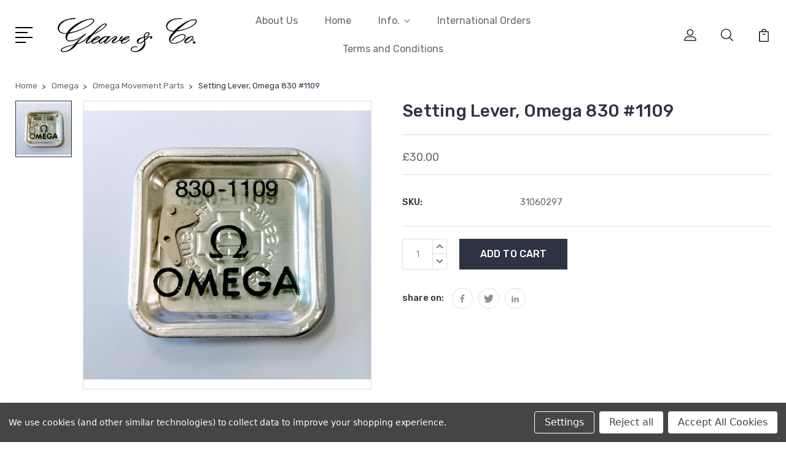

--- FILE ---
content_type: text/html; charset=UTF-8
request_url: https://gleave.london/setting-lever-omega-830-1109/
body_size: 32457
content:
<!DOCTYPE html>
<html class="no-js" lang="en">
    <head>
        <title>Setting Lever, Omega 830 #1109 - Gleave &amp; Co. Watch Parts UK</title>
        <link rel="dns-prefetch preconnect" href="https://cdn11.bigcommerce.com/s-668rx7rtml" crossorigin><link rel="dns-prefetch preconnect" href="https://fonts.googleapis.com/" crossorigin><link rel="dns-prefetch preconnect" href="https://fonts.gstatic.com/" crossorigin>
        <meta property="product:price:amount" content="30" /><meta property="product:price:currency" content="GBP" /><meta property="og:url" content="https://gleave.london/setting-lever-omega-830-1109/" /><meta property="og:site_name" content="Gleave & Co. Watch Parts UK" /><meta name="keywords" content="Gleave and Co Watch Parts and Tools UK.  ETA - Omega - Rolex - Bergeon - Horotec"><link rel='canonical' href='https://gleave.london/setting-lever-omega-830-1109/' /><meta name='platform' content='bigcommerce.stencil' /><meta property="og:type" content="product" />
<meta property="og:title" content="Setting Lever, Omega 830 #1109" />
<meta property="og:description" content="Gleave &amp; Co.      Selling watch parts and tools since 1948.  We have huge stocks of watch parts.  Brands include ETA, Omega, Rolex and many more.  Batteries, Stems, Mainsprings, Wheels, Movements, Crowns, Glasses and Gaskets." />
<meta property="og:image" content="https://cdn11.bigcommerce.com/s-668rx7rtml/products/2082/images/2424/IMG_20171116_140937__24304.1517058359.500.750.jpg?c=2" />
<meta property="fb:admins" content="joe.a.gleave@gmail.com" />
<meta property="pinterest:richpins" content="enabled" />
        
         

        <link href="https://cdn11.bigcommerce.com/s-668rx7rtml/product_images/favicon-32x32.png?t=1598974550" rel="shortcut icon">
        <meta name="viewport" content="width=device-width, initial-scale=1, maximum-scale=1">

        <script>
            document.documentElement.className = document.documentElement.className.replace('no-js', 'js');
        </script>

        <script>
            window.lazySizesConfig = window.lazySizesConfig || {};
            window.lazySizesConfig.loadMode = 1;
        </script>
        <script async src="https://cdn11.bigcommerce.com/s-668rx7rtml/stencil/70c8c270-b97e-013a-3a9e-4a55a3dcfd8e/e/95115f60-838f-013b-dd3b-326906b9149d/dist/theme-bundle.head_async.js"></script>

        <link href="https://fonts.googleapis.com/css?family=Rubik:400,400i,300,300i,500,500i,700.700i,900,900i%7CRoboto:400,500,600,700,800,900%7CKarla:400%7CCaveat:400,700&display=swap" rel="stylesheet">
        <link data-stencil-stylesheet href="https://cdn11.bigcommerce.com/s-668rx7rtml/stencil/70c8c270-b97e-013a-3a9e-4a55a3dcfd8e/e/95115f60-838f-013b-dd3b-326906b9149d/css/theme-d8d37970-cb97-013e-454b-06e85acb73f2.css" rel="stylesheet">

        <!-- Start Tracking Code for analytics_googleanalytics4 -->

<script data-cfasync="false" src="https://cdn11.bigcommerce.com/shared/js/google_analytics4_bodl_subscribers-358423becf5d870b8b603a81de597c10f6bc7699.js" integrity="sha256-gtOfJ3Avc1pEE/hx6SKj/96cca7JvfqllWA9FTQJyfI=" crossorigin="anonymous"></script>
<script data-cfasync="false">
  (function () {
    window.dataLayer = window.dataLayer || [];

    function gtag(){
        dataLayer.push(arguments);
    }

    function initGA4(event) {
         function setupGtag() {
            function configureGtag() {
                gtag('js', new Date());
                gtag('set', 'developer_id.dMjk3Nj', true);
                gtag('config', 'G-3DT6EKTXLV');
            }

            var script = document.createElement('script');

            script.src = 'https://www.googletagmanager.com/gtag/js?id=G-3DT6EKTXLV';
            script.async = true;
            script.onload = configureGtag;

            document.head.appendChild(script);
        }

        setupGtag();

        if (typeof subscribeOnBodlEvents === 'function') {
            subscribeOnBodlEvents('G-3DT6EKTXLV', true);
        }

        window.removeEventListener(event.type, initGA4);
    }

    gtag('consent', 'default', {"ad_storage":"denied","ad_user_data":"denied","ad_personalization":"denied","analytics_storage":"denied","functionality_storage":"denied"})
            

    var eventName = document.readyState === 'complete' ? 'consentScriptsLoaded' : 'DOMContentLoaded';
    window.addEventListener(eventName, initGA4, false);
  })()
</script>

<!-- End Tracking Code for analytics_googleanalytics4 -->


<script src="https://www.google.com/recaptcha/api.js" async defer></script>
<script>window.consentManagerStoreConfig = function () { return {"storeName":"Gleave & Co. Watch Parts UK","privacyPolicyUrl":"","writeKey":null,"improvedConsentManagerEnabled":true,"AlwaysIncludeScriptsWithConsentTag":true}; };</script>
<script type="text/javascript" src="https://cdn11.bigcommerce.com/shared/js/bodl-consent-32a446f5a681a22e8af09a4ab8f4e4b6deda6487.js" integrity="sha256-uitfaufFdsW9ELiQEkeOgsYedtr3BuhVvA4WaPhIZZY=" crossorigin="anonymous" defer></script>
<script type="text/javascript" src="https://cdn11.bigcommerce.com/shared/js/storefront/consent-manager-config-3013a89bb0485f417056882e3b5cf19e6588b7ba.js" defer></script>
<script type="text/javascript" src="https://cdn11.bigcommerce.com/shared/js/storefront/consent-manager-08633fe15aba542118c03f6d45457262fa9fac88.js" defer></script>
<script type="text/javascript">
var BCData = {"product_attributes":{"sku":"31060297","upc":null,"mpn":null,"gtin":null,"weight":null,"base":true,"image":null,"price":{"without_tax":{"formatted":"\u00a330.00","value":30,"currency":"GBP"},"tax_label":"VAT"},"out_of_stock_behavior":"label_option","out_of_stock_message":"Out of stock","available_modifier_values":[],"in_stock_attributes":[],"stock":null,"instock":true,"stock_message":null,"purchasable":true,"purchasing_message":null,"call_for_price_message":null}};
</script>

 <script data-cfasync="false" src="https://microapps.bigcommerce.com/bodl-events/1.9.4/index.js" integrity="sha256-Y0tDj1qsyiKBRibKllwV0ZJ1aFlGYaHHGl/oUFoXJ7Y=" nonce="" crossorigin="anonymous"></script>
 <script data-cfasync="false" nonce="">

 (function() {
    function decodeBase64(base64) {
       const text = atob(base64);
       const length = text.length;
       const bytes = new Uint8Array(length);
       for (let i = 0; i < length; i++) {
          bytes[i] = text.charCodeAt(i);
       }
       const decoder = new TextDecoder();
       return decoder.decode(bytes);
    }
    window.bodl = JSON.parse(decodeBase64("[base64]"));
 })()

 </script>

<script nonce="">
(function () {
    var xmlHttp = new XMLHttpRequest();

    xmlHttp.open('POST', 'https://bes.gcp.data.bigcommerce.com/nobot');
    xmlHttp.setRequestHeader('Content-Type', 'application/json');
    xmlHttp.send('{"store_id":"10087722","timezone_offset":"1.0","timestamp":"2026-01-22T06:30:29.04131500Z","visit_id":"f741891e-37be-41c6-9323-1ca38d76c571","channel_id":1}');
})();
</script>


        
        
        
        
        
        
        

    </head>
    <body class="type-product">
        <svg data-src="https://cdn11.bigcommerce.com/s-668rx7rtml/stencil/70c8c270-b97e-013a-3a9e-4a55a3dcfd8e/e/95115f60-838f-013b-dd3b-326906b9149d/img/icon-sprite.svg" class="icons-svg-sprite"></svg>
        <header class="header" sticky="false" role="banner">
  <div class="header-main">
  <div class="container">
    <div class="header-inner">
      <div class="header-left">
        <div class="desktop_mobile_menu">
          <a class="control-otherlinks" href="javascript:void(0);" onclick="">
            <span class="otherlinks-line-1"></span>
            <span class="otherlinks-line-2"></span>
            <span class="otherlinks-line-3"></span>
            <span class="otherlinks-line-4"></span>
          </a>
        </div>
        <div class="logo-block">
              <div class="header-logo header-logo--center">
                  <a href="https://gleave.london/">
            <img class="header-logo-image-unknown-size" src="https://cdn11.bigcommerce.com/s-668rx7rtml/images/stencil/original/logo_1599211940__78323.original.jpg" alt="Gleave &amp; Co. Watch Parts UK" title="Gleave &amp; Co. Watch Parts UK">
</a>
              </div>
        </div>
      </div>

      <div class="header-center">
        <div class="navigation-menu" data-menu>
            <nav class="navPages">
  <ul class="navPages-list sf-menu" data-speed="0.8">



           <li class="navPages-item navPages-item-page ">
             <!-- SECOND LEVEL STARTS -->
<a class="navPages-action" href="https://gleave.london/about-us/">
  <span class="nav-arrow"><svg class=""><use xlink:href="#icon-m-right"></use></svg></span>About Us</a>
<!-- SECOND LEVEL ENDS -->
           </li>
           <li class="navPages-item navPages-item-page ">
             <!-- SECOND LEVEL STARTS -->
<a class="navPages-action" href="https://gleave.london/home/">
  <span class="nav-arrow"><svg class=""><use xlink:href="#icon-m-right"></use></svg></span>Home</a>
<!-- SECOND LEVEL ENDS -->
           </li>
           <li class="navPages-item navPages-item-page ">
             <!-- SECOND LEVEL STARTS -->

<a class="navPages-action" href="https://gleave.london/info/" class="needsclick">
  <span class="nav-arrow"><svg class=""><use xlink:href="#icon-m-right"></use></svg></span>
    Info.
    <svg class="chevron-down"><use xlink:href="#icon-chevron-down"></use></svg>
</a>
<ul class="navlist-sub nav-second-level">
    <li>
        <!-- THIRD LEVEL STARTS -->
        <a class="navPages-action" href="https://gleave.london/capacitors-citizen/" class="needsclick">
          <span class="nav-arrow"><svg class=""><use xlink:href="#icon-m-right"></use></svg></span>Capacitors - Citizen</a>
        <!-- THIRD LEVEL STARTS -->
    </li>
    <li>
        <!-- THIRD LEVEL STARTS -->
        <a class="navPages-action" href="https://gleave.london/S" class="needsclick">
          <span class="nav-arrow"><svg class=""><use xlink:href="#icon-m-right"></use></svg></span>Capacitors - SEIKO</a>
        <!-- THIRD LEVEL STARTS -->
    </li>
    <li>
        <!-- THIRD LEVEL STARTS -->
        <a class="navPages-action" href="https://gleave.london/rolex-case-parts-table/" class="needsclick">
          <span class="nav-arrow"><svg class=""><use xlink:href="#icon-m-right"></use></svg></span>Rolex Case Parts</a>
        <!-- THIRD LEVEL STARTS -->
    </li>
    <li>
        <!-- THIRD LEVEL STARTS -->
        <a class="navPages-action" href="https://gleave.london/trade-only" class="needsclick">
          <span class="nav-arrow"><svg class=""><use xlink:href="#icon-m-right"></use></svg></span>Trade Only</a>
        <!-- THIRD LEVEL STARTS -->
    </li>
    <li>
        <!-- THIRD LEVEL STARTS -->
        <a class="navPages-action" href="https://gleave.london/TECH" class="needsclick">
          <span class="nav-arrow"><svg class=""><use xlink:href="#icon-m-right"></use></svg></span>Gleave Watch Tech Hub</a>
        <!-- THIRD LEVEL STARTS -->
    </li>
    <li>
        <!-- THIRD LEVEL STARTS -->
        <a class="navPages-action" href="https://gleave.london/seiko-glass-by-case-number/" class="needsclick">
          <span class="nav-arrow"><svg class=""><use xlink:href="#icon-m-right"></use></svg></span>Seiko Glass by Case Number</a>
        <!-- THIRD LEVEL STARTS -->
    </li>
    <li>
        <!-- THIRD LEVEL STARTS -->
        <a class="navPages-action" href="https://gleave.london/national-benevolent-society/" class="needsclick">
          <span class="nav-arrow"><svg class=""><use xlink:href="#icon-m-right"></use></svg></span>National Benevolent Society</a>
        <!-- THIRD LEVEL STARTS -->
    </li>
</ul>
<!-- SECOND LEVEL ENDS -->
           </li>
           <li class="navPages-item navPages-item-page ">
             <!-- SECOND LEVEL STARTS -->
<a class="navPages-action" href="https://gleave.london/international-orders/">
  <span class="nav-arrow"><svg class=""><use xlink:href="#icon-m-right"></use></svg></span>International Orders</a>
<!-- SECOND LEVEL ENDS -->
           </li>
           <li class="navPages-item navPages-item-page last-menu-item">
             <!-- SECOND LEVEL STARTS -->
<a class="navPages-action" href="https://gleave.london/terms-and-conditions/">
  <span class="nav-arrow"><svg class=""><use xlink:href="#icon-m-right"></use></svg></span>Terms and Conditions</a>
<!-- SECOND LEVEL ENDS -->
           </li>

  </ul>
</nav>
        </div>
      </div>

      <div class="header-right">
          <nav class="navUser">
    <ul class="navUser-section navUser-section--alt account-section sf-menu">
      <li class="navUser-item navUser-item--account">
    <a class="navUser-action needsclick" href="/account.php">
      <svg><use xlink:href="#icon-user"></use></svg>
      <!-- <span>Account</span> -->
    </a>
    <ul class="navUser-section-sub section-sub-right">
        <li class="navUser-item">
          <a class="navUser-action needsclick" href="/login.php">
            <svg><use xlink:href="#icon-signout"></use></svg><span>Sign in</span>
          </a>
        </li>
        <li class="navUser-item">
          <a class="navUser-action needsclick" href="/login.php?action=create_account">
            <svg><use xlink:href="#icon-register"></use></svg><span>Register</span>
          </a>
        </li>


    </ul>
</li>


      <li class="navUser-item navUser-search">
          <a class="navUser-action navUser-action--quickSearch" href="javascript:void(0);" data-search="quickSearch" aria-controls="quickSearch" aria-expanded="false"><svg class="search-icon"><use xlink:href="#icon-search"></use></svg> <svg class="search-close"><use xlink:href="#icon-close"></use></svg></a>
      </li>


      <li class="navUser-item navUser-item--cart">
          <a  class="navUser-action"
              data-cart-preview
              data-dropdown="cart-preview-dropdown"
              data-options="align:right"
              href="/cart.php">
              <span class="navUser-item-cartLabel">
                <svg><use xlink:href="#icon-cart"></use></svg>
              </span> <span class="countPill cart-quantity"></span>
          </a>
          <div class="dropdown-menu" id="cart-preview-dropdown" data-dropdown-content aria-hidden="true"></div>
      </li>
    </ul>

</nav>

<div class="dropdown dropdown--quickSearch" id="quickSearch" aria-hidden="true" tabindex="-1" data-prevent-quick-search-close>
    <form class="form" action="/search.php"  id="headerQuickSearchForm">
    <fieldset class="form-fieldset">
        <div class="form-field">
            <label class="is-srOnly" for="search_query">Search</label>
            <input class="form-input" data-search-quick name="search_query" id="search_query" data-error-message="Search field cannot be empty." placeholder="Search the store" autocomplete="off">
            <span class="search-icon-main" onclick="document.getElementById('headerQuickSearchForm').submit();"><svg class="search-icon"><use xlink:href="#icon-search"></use></svg></span>
        </div>
    </fieldset>
</form>
<section class="quickSearchResults" data-bind="html: results"></section>
</div>

<div id="headerSidebar" class="header-side-bar">
<div class="header-side-bar-inn">
  <div class="close">
    <a class="close-icon" href="javascript:void(0);"><svg><use xlink:href="#icon-close"></use></svg></a>
  </div>
  <div class="category headerSidebar-block">
    <h5 class="sidebarBlock-heading">Categories</h5>
    <ul class="navList navList-treeview">
            <li class="navPages-item">
              <!-- SECOND LEVEL STARTS -->

<a class="navPages-action" href="https://gleave.london/batteries/" class="needsclick">
  <span class="nav-arrow"><svg class=""><use xlink:href="#icon-m-right"></use></svg></span>
    Batteries
    <svg class="chevron-down"><use xlink:href="#icon-chevron-down"></use></svg>
</a>
<ul class="navlist-sub nav-second-level">
    <li>
        <!-- THIRD LEVEL STARTS -->
        <a class="navPages-action" href="https://gleave.london/renata-box-of-10/" class="needsclick">
          <span class="nav-arrow"><svg class=""><use xlink:href="#icon-m-right"></use></svg></span>Renata - Box of 10</a>
        <!-- THIRD LEVEL STARTS -->
    </li>
    <li>
        <!-- THIRD LEVEL STARTS -->
        <a class="navPages-action" href="https://gleave.london/renata-box-of-100/" class="needsclick">
          <span class="nav-arrow"><svg class=""><use xlink:href="#icon-m-right"></use></svg></span>Renata - Box of 100</a>
        <!-- THIRD LEVEL STARTS -->
    </li>
    <li>
        <!-- THIRD LEVEL STARTS -->
        <a class="navPages-action" href="https://gleave.london/renata-single-batteries/" class="needsclick">
          <span class="nav-arrow"><svg class=""><use xlink:href="#icon-m-right"></use></svg></span>Renata - Single Batteries</a>
        <!-- THIRD LEVEL STARTS -->
    </li>
    <li>
        <!-- THIRD LEVEL STARTS -->
        <a class="navPages-action" href="https://gleave.london/capacitors/" class="needsclick">
          <span class="nav-arrow"><svg class=""><use xlink:href="#icon-m-right"></use></svg></span>
            Capacitors <svg class="chevron-down"><use xlink:href="#icon-chevron-down"></use></svg>
        </a>
        <ul class="navlist-sub nav-third-level">
            <li>
              <!-- FOURTH LEVEL STARTS -->
                <a class="navPages-action" href="https://gleave.london/citizen/" class="needsclick">Citizen</a>
              <!-- FOURTH LEVEL STARTS -->

            </li>
            <li>
              <!-- FOURTH LEVEL STARTS -->
                <a class="navPages-action" href="https://gleave.london/ctl-and-mt/" class="needsclick">CTL and MT</a>
              <!-- FOURTH LEVEL STARTS -->

            </li>
            <li>
              <!-- FOURTH LEVEL STARTS -->
                <a class="navPages-action" href="https://gleave.london/seiko-2/" class="needsclick">Seiko</a>
              <!-- FOURTH LEVEL STARTS -->

            </li>
        </ul>
        <!-- THIRD LEVEL STARTS -->
    </li>
</ul>
<!-- SECOND LEVEL ENDS -->
            </li>
            <li class="navPages-item">
              <!-- SECOND LEVEL STARTS -->

<a class="navPages-action" href="https://gleave.london/clock-parts/" class="needsclick">
  <span class="nav-arrow"><svg class=""><use xlink:href="#icon-m-right"></use></svg></span>
    Clock Parts
    <svg class="chevron-down"><use xlink:href="#icon-chevron-down"></use></svg>
</a>
<ul class="navlist-sub nav-second-level">
    <li>
        <!-- THIRD LEVEL STARTS -->
        <a class="navPages-action" href="https://gleave.london/bushes/" class="needsclick">
          <span class="nav-arrow"><svg class=""><use xlink:href="#icon-m-right"></use></svg></span>Bushes</a>
        <!-- THIRD LEVEL STARTS -->
    </li>
    <li>
        <!-- THIRD LEVEL STARTS -->
        <a class="navPages-action" href="https://gleave.london/glasses-for-clocks/" class="needsclick">
          <span class="nav-arrow"><svg class=""><use xlink:href="#icon-m-right"></use></svg></span>Glasses for Clocks</a>
        <!-- THIRD LEVEL STARTS -->
    </li>
    <li>
        <!-- THIRD LEVEL STARTS -->
        <a class="navPages-action" href="https://gleave.london/keys-for-clocks/" class="needsclick">
          <span class="nav-arrow"><svg class=""><use xlink:href="#icon-m-right"></use></svg></span>Keys for Clocks</a>
        <!-- THIRD LEVEL STARTS -->
    </li>
    <li>
        <!-- THIRD LEVEL STARTS -->
        <a class="navPages-action" href="https://gleave.london/clock-lines/" class="needsclick">
          <span class="nav-arrow"><svg class=""><use xlink:href="#icon-m-right"></use></svg></span>Lines for Clocks</a>
        <!-- THIRD LEVEL STARTS -->
    </li>
    <li>
        <!-- THIRD LEVEL STARTS -->
        <a class="navPages-action" href="https://gleave.london/mainsprings-for-clocks/" class="needsclick">
          <span class="nav-arrow"><svg class=""><use xlink:href="#icon-m-right"></use></svg></span>Mainsprings for Clocks</a>
        <!-- THIRD LEVEL STARTS -->
    </li>
    <li>
        <!-- THIRD LEVEL STARTS -->
        <a class="navPages-action" href="https://gleave.london/pins-for-clocks/" class="needsclick">
          <span class="nav-arrow"><svg class=""><use xlink:href="#icon-m-right"></use></svg></span>
            Pins for Clocks <svg class="chevron-down"><use xlink:href="#icon-chevron-down"></use></svg>
        </a>
        <ul class="navlist-sub nav-third-level">
            <li>
              <!-- FOURTH LEVEL STARTS -->
                <a class="navPages-action" href="https://gleave.london/extra-long-pins-for-clocks/" class="needsclick">Extra Long Pins for Clocks</a>
              <!-- FOURTH LEVEL STARTS -->

            </li>
            <li>
              <!-- FOURTH LEVEL STARTS -->
                <a class="navPages-action" href="https://gleave.london/standard-length-clock-pins/" class="needsclick">Standard Length Clock Pins</a>
              <!-- FOURTH LEVEL STARTS -->

            </li>
        </ul>
        <!-- THIRD LEVEL STARTS -->
    </li>
    <li>
        <!-- THIRD LEVEL STARTS -->
        <a class="navPages-action" href="https://gleave.london/platform-escapements/" class="needsclick">
          <span class="nav-arrow"><svg class=""><use xlink:href="#icon-m-right"></use></svg></span>Platform Escapements</a>
        <!-- THIRD LEVEL STARTS -->
    </li>
    <li>
        <!-- THIRD LEVEL STARTS -->
        <a class="navPages-action" href="https://gleave.london/quartz-clock-movements-and-hands/" class="needsclick">
          <span class="nav-arrow"><svg class=""><use xlink:href="#icon-m-right"></use></svg></span>
            Quartz Clock Movements and Hands <svg class="chevron-down"><use xlink:href="#icon-chevron-down"></use></svg>
        </a>
        <ul class="navlist-sub nav-third-level">
            <li>
              <!-- FOURTH LEVEL STARTS -->
              <a class="navPages-action" href="https://gleave.london/euroshaft-clock-movements/" class="needsclick">
                <span class="nav-arrow"><svg class=""><use xlink:href="#icon-m-right"></use></svg></span>
                  Euroshaft Clock Movements and Hands <svg class="chevron-down"><use xlink:href="#icon-chevron-down"></use></svg>
              </a>
              <ul class="navlist-sub nav-third-level">
                  <li>
                      <a class="navPages-action" href="https://gleave.london/euroshaft-hands-black/" class="needsclick">Euroshaft Clock Hands (Black) </a>
                  </li>
                  <li>
                      <a class="navPages-action" href="https://gleave.london/euroshaft-clock-hands-brass/" class="needsclick">Euroshaft Clock Hands (Brass) </a>
                  </li>
                  <li>
                      <a class="navPages-action" href="https://gleave.london/euroshaft-hi-torque-clock-movements/" class="needsclick">Euroshaft Hi-Torque Clock Movements </a>
                  </li>
                  <li>
                      <a class="navPages-action" href="https://gleave.london/euroshaft-movement-fittings-nuts-and-washers/" class="needsclick">Euroshaft Movement Fittings (Nuts and Washers) </a>
                  </li>
                  <li>
                      <a class="navPages-action" href="https://gleave.london/euroshaft-pendulum-movements/" class="needsclick">Euroshaft Pendulum Clock Movements </a>
                  </li>
                  <li>
                      <a class="navPages-action" href="https://gleave.london/euroshaft-reverse-movements/" class="needsclick">Euroshaft Reverse Clock Movements </a>
                  </li>
                  <li>
                      <a class="navPages-action" href="https://gleave.london/euroshaft-second-hands/" class="needsclick">Euroshaft Second Hands </a>
                  </li>
                  <li>
                      <a class="navPages-action" href="https://gleave.london/euroshaft-standard-movements/" class="needsclick">Euroshaft Standard Clock Movements </a>
                  </li>
              </ul>
              <!-- FOURTH LEVEL STARTS -->

            </li>
            <li>
              <!-- FOURTH LEVEL STARTS -->
                <a class="navPages-action" href="https://gleave.london/insertion-movements/" class="needsclick">Insertion Movements</a>
              <!-- FOURTH LEVEL STARTS -->

            </li>
            <li>
              <!-- FOURTH LEVEL STARTS -->
                <a class="navPages-action" href="https://gleave.london/mini-clock-movements-and-hands/" class="needsclick">Mini Clock Movements and Hands</a>
              <!-- FOURTH LEVEL STARTS -->

            </li>
        </ul>
        <!-- THIRD LEVEL STARTS -->
    </li>
    <li>
        <!-- THIRD LEVEL STARTS -->
        <a class="navPages-action" href="https://gleave.london/suspension-springs/" class="needsclick">
          <span class="nav-arrow"><svg class=""><use xlink:href="#icon-m-right"></use></svg></span>Suspension Springs</a>
        <!-- THIRD LEVEL STARTS -->
    </li>
</ul>
<!-- SECOND LEVEL ENDS -->
            </li>
            <li class="navPages-item">
              <!-- SECOND LEVEL STARTS -->

<a class="navPages-action" href="https://gleave.london/fluids/" class="needsclick">
  <span class="nav-arrow"><svg class=""><use xlink:href="#icon-m-right"></use></svg></span>
    Fluids
    <svg class="chevron-down"><use xlink:href="#icon-chevron-down"></use></svg>
</a>
<ul class="navlist-sub nav-second-level">
    <li>
        <!-- THIRD LEVEL STARTS -->
        <a class="navPages-action" href="https://gleave.london/adhesives/" class="needsclick">
          <span class="nav-arrow"><svg class=""><use xlink:href="#icon-m-right"></use></svg></span>Adhesives</a>
        <!-- THIRD LEVEL STARTS -->
    </li>
    <li>
        <!-- THIRD LEVEL STARTS -->
        <a class="navPages-action" href="https://gleave.london/clock-cleaners/" class="needsclick">
          <span class="nav-arrow"><svg class=""><use xlink:href="#icon-m-right"></use></svg></span>Clock Cleaners</a>
        <!-- THIRD LEVEL STARTS -->
    </li>
    <li>
        <!-- THIRD LEVEL STARTS -->
        <a class="navPages-action" href="https://gleave.london/degreasers/" class="needsclick">
          <span class="nav-arrow"><svg class=""><use xlink:href="#icon-m-right"></use></svg></span>Degreasers</a>
        <!-- THIRD LEVEL STARTS -->
    </li>
    <li>
        <!-- THIRD LEVEL STARTS -->
        <a class="navPages-action" href="https://gleave.london/fixodrop/" class="needsclick">
          <span class="nav-arrow"><svg class=""><use xlink:href="#icon-m-right"></use></svg></span>Fixodrop</a>
        <!-- THIRD LEVEL STARTS -->
    </li>
    <li>
        <!-- THIRD LEVEL STARTS -->
        <a class="navPages-action" href="https://gleave.london/grease/" class="needsclick">
          <span class="nav-arrow"><svg class=""><use xlink:href="#icon-m-right"></use></svg></span>Grease</a>
        <!-- THIRD LEVEL STARTS -->
    </li>
    <li>
        <!-- THIRD LEVEL STARTS -->
        <a class="navPages-action" href="https://gleave.london/luminous-compounds/" class="needsclick">
          <span class="nav-arrow"><svg class=""><use xlink:href="#icon-m-right"></use></svg></span>Luminous Compounds</a>
        <!-- THIRD LEVEL STARTS -->
    </li>
    <li>
        <!-- THIRD LEVEL STARTS -->
        <a class="navPages-action" href="https://gleave.london/oils/" class="needsclick">
          <span class="nav-arrow"><svg class=""><use xlink:href="#icon-m-right"></use></svg></span>Oils</a>
        <!-- THIRD LEVEL STARTS -->
    </li>
    <li>
        <!-- THIRD LEVEL STARTS -->
        <a class="navPages-action" href="https://gleave.london/polywatch/" class="needsclick">
          <span class="nav-arrow"><svg class=""><use xlink:href="#icon-m-right"></use></svg></span>Polywatch</a>
        <!-- THIRD LEVEL STARTS -->
    </li>
    <li>
        <!-- THIRD LEVEL STARTS -->
        <a class="navPages-action" href="https://gleave.london/rust-remover/" class="needsclick">
          <span class="nav-arrow"><svg class=""><use xlink:href="#icon-m-right"></use></svg></span>Rust Remover</a>
        <!-- THIRD LEVEL STARTS -->
    </li>
    <li>
        <!-- THIRD LEVEL STARTS -->
        <a class="navPages-action" href="https://gleave.london/silvering-powder/" class="needsclick">
          <span class="nav-arrow"><svg class=""><use xlink:href="#icon-m-right"></use></svg></span>Silvering Powder</a>
        <!-- THIRD LEVEL STARTS -->
    </li>
</ul>
<!-- SECOND LEVEL ENDS -->
            </li>
            <li class="navPages-item">
              <!-- SECOND LEVEL STARTS -->

<a class="navPages-action" href="https://gleave.london/quartz-movements/" class="needsclick">
  <span class="nav-arrow"><svg class=""><use xlink:href="#icon-m-right"></use></svg></span>
    Quartz Movements
    <svg class="chevron-down"><use xlink:href="#icon-chevron-down"></use></svg>
</a>
<ul class="navlist-sub nav-second-level">
    <li>
        <!-- THIRD LEVEL STARTS -->
        <a class="navPages-action" href="https://gleave.london/claro-movements/" class="needsclick">
          <span class="nav-arrow"><svg class=""><use xlink:href="#icon-m-right"></use></svg></span>Claro Movements</a>
        <!-- THIRD LEVEL STARTS -->
    </li>
    <li>
        <!-- THIRD LEVEL STARTS -->
        <a class="navPages-action" href="https://gleave.london/eta-movements/" class="needsclick">
          <span class="nav-arrow"><svg class=""><use xlink:href="#icon-m-right"></use></svg></span>
            ETA Movements <svg class="chevron-down"><use xlink:href="#icon-chevron-down"></use></svg>
        </a>
        <ul class="navlist-sub nav-third-level">
            <li>
              <!-- FOURTH LEVEL STARTS -->
                <a class="navPages-action" href="https://gleave.london/movement-eta-210-001-cat" class="needsclick">ETA 210.001</a>
              <!-- FOURTH LEVEL STARTS -->

            </li>
            <li>
              <!-- FOURTH LEVEL STARTS -->
                <a class="navPages-action" href="https://gleave.london/eta-e64-041/" class="needsclick">ETA E64.041</a>
              <!-- FOURTH LEVEL STARTS -->

            </li>
            <li>
              <!-- FOURTH LEVEL STARTS -->
                <a class="navPages-action" href="https://gleave.london/movement-eta-251-264-replaces-251-262-cat/" class="needsclick">ETA 251.264 (Replaces 251.262)</a>
              <!-- FOURTH LEVEL STARTS -->

            </li>
            <li>
              <!-- FOURTH LEVEL STARTS -->
                <a class="navPages-action" href="https://gleave.london/movement-eta-251-274-replaces-251-272-cat/" class="needsclick">ETA 251.274 (Replaces 251.272)</a>
              <!-- FOURTH LEVEL STARTS -->

            </li>
            <li>
              <!-- FOURTH LEVEL STARTS -->
                <a class="navPages-action" href="https://gleave.london/eta-251-474-replaces-251-472/" class="needsclick">ETA 251.474 (Replaces 251.472)</a>
              <!-- FOURTH LEVEL STARTS -->

            </li>
            <li>
              <!-- FOURTH LEVEL STARTS -->
                <a class="navPages-action" href="https://gleave.london/eta-255-462-replaces-255-461/" class="needsclick">ETA 255.462 (Replaces 255.461)</a>
              <!-- FOURTH LEVEL STARTS -->

            </li>
            <li>
              <!-- FOURTH LEVEL STARTS -->
                <a class="navPages-action" href="https://gleave.london/eta-256-462-replaces-256-461/" class="needsclick">ETA 256.462 (Replaces 256.461)</a>
              <!-- FOURTH LEVEL STARTS -->

            </li>
            <li>
              <!-- FOURTH LEVEL STARTS -->
                <a class="navPages-action" href="https://gleave.london/eta-280.002/" class="needsclick">ETA 280.002</a>
              <!-- FOURTH LEVEL STARTS -->

            </li>
            <li>
              <!-- FOURTH LEVEL STARTS -->
                <a class="navPages-action" href="https://gleave.london/eta-282-002-replaces-282-001-cat" class="needsclick">ETA 282.002 (Replaces 282.001)</a>
              <!-- FOURTH LEVEL STARTS -->

            </li>
            <li>
              <!-- FOURTH LEVEL STARTS -->
                <a class="navPages-action" href="https://gleave.london/eta-801.004-cat" class="needsclick">ETA 801.004</a>
              <!-- FOURTH LEVEL STARTS -->

            </li>
            <li>
              <!-- FOURTH LEVEL STARTS -->
                <a class="navPages-action" href="https://gleave.london/eta-802-002-cat" class="needsclick">ETA 802.002</a>
              <!-- FOURTH LEVEL STARTS -->

            </li>
            <li>
              <!-- FOURTH LEVEL STARTS -->
                <a class="navPages-action" href="https://gleave.london/eta-802-102-cat" class="needsclick">ETA 802.102</a>
              <!-- FOURTH LEVEL STARTS -->

            </li>
            <li>
              <!-- FOURTH LEVEL STARTS -->
                <a class="navPages-action" href="https://gleave.london/eta-803-112-cat" class="needsclick">ETA 803.112</a>
              <!-- FOURTH LEVEL STARTS -->

            </li>
            <li>
              <!-- FOURTH LEVEL STARTS -->
                <a class="navPages-action" href="https://gleave.london/eta-803-122-cat" class="needsclick">ETA 803.122</a>
              <!-- FOURTH LEVEL STARTS -->

            </li>
            <li>
              <!-- FOURTH LEVEL STARTS -->
                <a class="navPages-action" href="https://gleave.london/eta-804-112-cat" class="needsclick">ETA 804.112</a>
              <!-- FOURTH LEVEL STARTS -->

            </li>
            <li>
              <!-- FOURTH LEVEL STARTS -->
                <a class="navPages-action" href="https://gleave.london/eta-804-192-cat" class="needsclick">ETA 804.192</a>
              <!-- FOURTH LEVEL STARTS -->

            </li>
            <li>
              <!-- FOURTH LEVEL STARTS -->
                <a class="navPages-action" href="https://gleave.london/eta-805-112-cat" class="needsclick">ETA 805.112</a>
              <!-- FOURTH LEVEL STARTS -->

            </li>
            <li>
              <!-- FOURTH LEVEL STARTS -->
                <a class="navPages-action" href="https://gleave.london/eta-805-122/" class="needsclick">ETA 805.122</a>
              <!-- FOURTH LEVEL STARTS -->

            </li>
            <li>
              <!-- FOURTH LEVEL STARTS -->
                <a class="navPages-action" href="https://gleave.london/eta-901-001-replaces-901-005-cat" class="needsclick">ETA 901.001 (Replaces 901.005)</a>
              <!-- FOURTH LEVEL STARTS -->

            </li>
            <li>
              <!-- FOURTH LEVEL STARTS -->
                <a class="navPages-action" href="https://gleave.london/eta-902-002/" class="needsclick">ETA 902.002</a>
              <!-- FOURTH LEVEL STARTS -->

            </li>
            <li>
              <!-- FOURTH LEVEL STARTS -->
                <a class="navPages-action" href="https://gleave.london/eta-902-101-cat" class="needsclick">ETA 902.101</a>
              <!-- FOURTH LEVEL STARTS -->

            </li>
            <li>
              <!-- FOURTH LEVEL STARTS -->
                <a class="navPages-action" href="https://gleave.london/eta-902-505-cat" class="needsclick">ETA 902.505</a>
              <!-- FOURTH LEVEL STARTS -->

            </li>
            <li>
              <!-- FOURTH LEVEL STARTS -->
                <a class="navPages-action" href="https://gleave.london/eta-902-501/" class="needsclick">ETA 902.501</a>
              <!-- FOURTH LEVEL STARTS -->

            </li>
            <li>
              <!-- FOURTH LEVEL STARTS -->
                <a class="navPages-action" href="https://gleave.london/movement-eta-955-112-cat/" class="needsclick">ETA 955.112</a>
              <!-- FOURTH LEVEL STARTS -->

            </li>
            <li>
              <!-- FOURTH LEVEL STARTS -->
                <a class="navPages-action" href="https://gleave.london/eta-955-122/" class="needsclick">ETA 955.122</a>
              <!-- FOURTH LEVEL STARTS -->

            </li>
            <li>
              <!-- FOURTH LEVEL STARTS -->
                <a class="navPages-action" href="https://gleave.london/eta-955-132-cat" class="needsclick">ETA 955.132</a>
              <!-- FOURTH LEVEL STARTS -->

            </li>
            <li>
              <!-- FOURTH LEVEL STARTS -->
                <a class="navPages-action" href="https://gleave.london/eta-955-412/" class="needsclick">ETA 955.412</a>
              <!-- FOURTH LEVEL STARTS -->

            </li>
            <li>
              <!-- FOURTH LEVEL STARTS -->
                <a class="navPages-action" href="https://gleave.london/eta-955-422/" class="needsclick">ETA 955.422</a>
              <!-- FOURTH LEVEL STARTS -->

            </li>
            <li>
              <!-- FOURTH LEVEL STARTS -->
                <a class="navPages-action" href="https://gleave.london/eta-955-432/" class="needsclick">ETA 955.432</a>
              <!-- FOURTH LEVEL STARTS -->

            </li>
            <li>
              <!-- FOURTH LEVEL STARTS -->
                <a class="navPages-action" href="https://gleave.london/eta-955-612/" class="needsclick">ETA 955.612</a>
              <!-- FOURTH LEVEL STARTS -->

            </li>
            <li>
              <!-- FOURTH LEVEL STARTS -->
                <a class="navPages-action" href="https://gleave.london/eta-956-032/" class="needsclick">ETA 956.032</a>
              <!-- FOURTH LEVEL STARTS -->

            </li>
            <li>
              <!-- FOURTH LEVEL STARTS -->
                <a class="navPages-action" href="https://gleave.london/eta-956-102/" class="needsclick">ETA 956.102</a>
              <!-- FOURTH LEVEL STARTS -->

            </li>
            <li>
              <!-- FOURTH LEVEL STARTS -->
                <a class="navPages-action" href="https://gleave.london/eta-956-112/" class="needsclick">ETA 956.112</a>
              <!-- FOURTH LEVEL STARTS -->

            </li>
            <li>
              <!-- FOURTH LEVEL STARTS -->
                <a class="navPages-action" href="https://gleave.london/eta-956-412/" class="needsclick">ETA 956.412</a>
              <!-- FOURTH LEVEL STARTS -->

            </li>
            <li>
              <!-- FOURTH LEVEL STARTS -->
                <a class="navPages-action" href="https://gleave.london/eta-956-612/" class="needsclick">ETA 956.612</a>
              <!-- FOURTH LEVEL STARTS -->

            </li>
            <li>
              <!-- FOURTH LEVEL STARTS -->
                <a class="navPages-action" href="https://gleave.london/eta-976-001/" class="needsclick">ETA 976.001</a>
              <!-- FOURTH LEVEL STARTS -->

            </li>
            <li>
              <!-- FOURTH LEVEL STARTS -->
                <a class="navPages-action" href="https://gleave.london/eta-980-153/" class="needsclick">ETA 980.153</a>
              <!-- FOURTH LEVEL STARTS -->

            </li>
            <li>
              <!-- FOURTH LEVEL STARTS -->
                <a class="navPages-action" href="https://gleave.london/eta-980-106/" class="needsclick">ETA 980.106</a>
              <!-- FOURTH LEVEL STARTS -->

            </li>
            <li>
              <!-- FOURTH LEVEL STARTS -->
                <a class="navPages-action" href="https://gleave.london/eta-980-163/" class="needsclick">ETA 980.163</a>
              <!-- FOURTH LEVEL STARTS -->

            </li>
            <li>
              <!-- FOURTH LEVEL STARTS -->
                <a class="navPages-action" href="https://gleave.london/eta-e63-111/" class="needsclick">ETA E63.111</a>
              <!-- FOURTH LEVEL STARTS -->

            </li>
            <li>
              <!-- FOURTH LEVEL STARTS -->
                <a class="navPages-action" href="https://gleave.london/eta-f03-105-f03-101/" class="needsclick">ETA F03.105 (= F03.101)</a>
              <!-- FOURTH LEVEL STARTS -->

            </li>
            <li>
              <!-- FOURTH LEVEL STARTS -->
                <a class="navPages-action" href="https://gleave.london/eta-f04-412-f04-411/" class="needsclick">ETA F04.412 (= F04.411)</a>
              <!-- FOURTH LEVEL STARTS -->

            </li>
            <li>
              <!-- FOURTH LEVEL STARTS -->
                <a class="navPages-action" href="https://gleave.london/eta-f05-412-f05-411/" class="needsclick">ETA F05.412 (= F05.411)</a>
              <!-- FOURTH LEVEL STARTS -->

            </li>
            <li>
              <!-- FOURTH LEVEL STARTS -->
                <a class="navPages-action" href="https://gleave.london/eta-f06-115-f06-111/" class="needsclick">ETA F06.115 (= F06.111)</a>
              <!-- FOURTH LEVEL STARTS -->

            </li>
            <li>
              <!-- FOURTH LEVEL STARTS -->
                <a class="navPages-action" href="https://gleave.london/eta-f06-412-f06-411/" class="needsclick">ETA F06.412 (= F06.411)</a>
              <!-- FOURTH LEVEL STARTS -->

            </li>
            <li>
              <!-- FOURTH LEVEL STARTS -->
                <a class="navPages-action" href="https://gleave.london/eta-f07-115-f07-111/" class="needsclick">ETA F07.115 (= F07.111)</a>
              <!-- FOURTH LEVEL STARTS -->

            </li>
            <li>
              <!-- FOURTH LEVEL STARTS -->
                <a class="navPages-action" href="https://gleave.london/eta-g10-212-g10-211/" class="needsclick">ETA G10.212 (= G10.211)</a>
              <!-- FOURTH LEVEL STARTS -->

            </li>
            <li>
              <!-- FOURTH LEVEL STARTS -->
                <a class="navPages-action" href="https://gleave.london/eta-g10-712-g10-711/" class="needsclick">ETA G10.712 (= G10.711)</a>
              <!-- FOURTH LEVEL STARTS -->

            </li>
            <li>
              <!-- FOURTH LEVEL STARTS -->
                <a class="navPages-action" href="https://gleave.london/eta-g10-962/" class="needsclick">ETA G10.962</a>
              <!-- FOURTH LEVEL STARTS -->

            </li>
            <li>
              <!-- FOURTH LEVEL STARTS -->
                <a class="navPages-action" href="https://gleave.london/eta-g15-212-g15-211/" class="needsclick">ETA G15.212 (= G15.211)</a>
              <!-- FOURTH LEVEL STARTS -->

            </li>
            <li>
              <!-- FOURTH LEVEL STARTS -->
                <a class="navPages-action" href="https://gleave.london/eta-g15-261/" class="needsclick">ETA G15.261</a>
              <!-- FOURTH LEVEL STARTS -->

            </li>
            <li>
              <!-- FOURTH LEVEL STARTS -->
                <a class="navPages-action" href="https://gleave.london/eta-e01-001/" class="needsclick">ETA E01.001</a>
              <!-- FOURTH LEVEL STARTS -->

            </li>
            <li>
              <!-- FOURTH LEVEL STARTS -->
                <a class="navPages-action" href="https://gleave.london/eta-e03-001/" class="needsclick">ETA E03.001</a>
              <!-- FOURTH LEVEL STARTS -->

            </li>
            <li>
              <!-- FOURTH LEVEL STARTS -->
                <a class="navPages-action" href="https://gleave.london/eta-e61-031-replaces-256-031/" class="needsclick">ETA E61.031 (Replaces 256.031)</a>
              <!-- FOURTH LEVEL STARTS -->

            </li>
            <li>
              <!-- FOURTH LEVEL STARTS -->
                <a class="navPages-action" href="https://gleave.london/eta-e61-041-replaces-256-041/" class="needsclick">ETA E61.041 (Replaces 256.041)</a>
              <!-- FOURTH LEVEL STARTS -->

            </li>
            <li>
              <!-- FOURTH LEVEL STARTS -->
                <a class="navPages-action" href="https://gleave.london/eta-e61-111/" class="needsclick">ETA E61.111</a>
              <!-- FOURTH LEVEL STARTS -->

            </li>
            <li>
              <!-- FOURTH LEVEL STARTS -->
                <a class="navPages-action" href="https://gleave.london/eta-e63-041/" class="needsclick">ETA E63.041</a>
              <!-- FOURTH LEVEL STARTS -->

            </li>
            <li>
              <!-- FOURTH LEVEL STARTS -->
                <a class="navPages-action" href="https://gleave.london/eta-e63-511/" class="needsclick">ETA E63.511</a>
              <!-- FOURTH LEVEL STARTS -->

            </li>
            <li>
              <!-- FOURTH LEVEL STARTS -->
                <a class="navPages-action" href="https://gleave.london/eta-e64-111/" class="needsclick">ETA E64.111</a>
              <!-- FOURTH LEVEL STARTS -->

            </li>
            <li>
              <!-- FOURTH LEVEL STARTS -->
                <a class="navPages-action" href="https://gleave.london/eta-e64-511/" class="needsclick">ETA E64.511</a>
              <!-- FOURTH LEVEL STARTS -->

            </li>
            <li>
              <!-- FOURTH LEVEL STARTS -->
                <a class="navPages-action" href="https://gleave.london/eta-f03-111/" class="needsclick">ETA F03.111</a>
              <!-- FOURTH LEVEL STARTS -->

            </li>
            <li>
              <!-- FOURTH LEVEL STARTS -->
                <a class="navPages-action" href="https://gleave.london/eta-f04-111/" class="needsclick">ETA F04.111</a>
              <!-- FOURTH LEVEL STARTS -->

            </li>
            <li>
              <!-- FOURTH LEVEL STARTS -->
                <a class="navPages-action" href="https://gleave.london/eta-f05-111/" class="needsclick">ETA F05.111</a>
              <!-- FOURTH LEVEL STARTS -->

            </li>
            <li>
              <!-- FOURTH LEVEL STARTS -->
                <a class="navPages-action" href="https://gleave.london/eta-f06-161/" class="needsclick">ETA F06.161</a>
              <!-- FOURTH LEVEL STARTS -->

            </li>
        </ul>
        <!-- THIRD LEVEL STARTS -->
    </li>
    <li>
        <!-- THIRD LEVEL STARTS -->
        <a class="navPages-action" href="https://gleave.london/miyota/" class="needsclick">
          <span class="nav-arrow"><svg class=""><use xlink:href="#icon-m-right"></use></svg></span>
            Miyota <svg class="chevron-down"><use xlink:href="#icon-chevron-down"></use></svg>
        </a>
        <ul class="navlist-sub nav-third-level">
            <li>
              <!-- FOURTH LEVEL STARTS -->
                <a class="navPages-action" href="https://gleave.london/miyota-0s00-2/" class="needsclick">Miyota 0S00</a>
              <!-- FOURTH LEVEL STARTS -->

            </li>
            <li>
              <!-- FOURTH LEVEL STARTS -->
                <a class="navPages-action" href="https://gleave.london/miyota-0s06-1/" class="needsclick">Miyota 0S06</a>
              <!-- FOURTH LEVEL STARTS -->

            </li>
            <li>
              <!-- FOURTH LEVEL STARTS -->
                <a class="navPages-action" href="https://gleave.london/miyota-0s10-1/" class="needsclick">Miyota 0S10</a>
              <!-- FOURTH LEVEL STARTS -->

            </li>
            <li>
              <!-- FOURTH LEVEL STARTS -->
                <a class="navPages-action" href="https://gleave.london/miyota-0s11-1/" class="needsclick">Miyota 0S11</a>
              <!-- FOURTH LEVEL STARTS -->

            </li>
            <li>
              <!-- FOURTH LEVEL STARTS -->
                <a class="navPages-action" href="https://gleave.london/miyota-0s1a-1/" class="needsclick">Miyota 0S1A</a>
              <!-- FOURTH LEVEL STARTS -->

            </li>
            <li>
              <!-- FOURTH LEVEL STARTS -->
                <a class="navPages-action" href="https://gleave.london/miyota-0s20-1/" class="needsclick">Miyota 0S20</a>
              <!-- FOURTH LEVEL STARTS -->

            </li>
            <li>
              <!-- FOURTH LEVEL STARTS -->
                <a class="navPages-action" href="https://gleave.london/miyota-0s21-1/" class="needsclick">Miyota 0S21</a>
              <!-- FOURTH LEVEL STARTS -->

            </li>
            <li>
              <!-- FOURTH LEVEL STARTS -->
                <a class="navPages-action" href="https://gleave.london/miyota-0s22-1/" class="needsclick">Miyota 0S22</a>
              <!-- FOURTH LEVEL STARTS -->

            </li>
            <li>
              <!-- FOURTH LEVEL STARTS -->
                <a class="navPages-action" href="https://gleave.london/miyota-0s25-1/" class="needsclick">Miyota 0S25</a>
              <!-- FOURTH LEVEL STARTS -->

            </li>
            <li>
              <!-- FOURTH LEVEL STARTS -->
                <a class="navPages-action" href="https://gleave.london/miyota-0s2a/" class="needsclick">Miyota 0S2A</a>
              <!-- FOURTH LEVEL STARTS -->

            </li>
            <li>
              <!-- FOURTH LEVEL STARTS -->
                <a class="navPages-action" href="https://gleave.london/miyota-0s2b-1/" class="needsclick">Miyota 0S2B</a>
              <!-- FOURTH LEVEL STARTS -->

            </li>
            <li>
              <!-- FOURTH LEVEL STARTS -->
                <a class="navPages-action" href="https://gleave.london/miyota-0s30-1/" class="needsclick">Miyota 0S30</a>
              <!-- FOURTH LEVEL STARTS -->

            </li>
            <li>
              <!-- FOURTH LEVEL STARTS -->
                <a class="navPages-action" href="https://gleave.london/miyota-0s60-1/" class="needsclick">Miyota 0S60</a>
              <!-- FOURTH LEVEL STARTS -->

            </li>
            <li>
              <!-- FOURTH LEVEL STARTS -->
                <a class="navPages-action" href="https://gleave.london/miyota-0s62-1/" class="needsclick">Miyota 0S62</a>
              <!-- FOURTH LEVEL STARTS -->

            </li>
            <li>
              <!-- FOURTH LEVEL STARTS -->
                <a class="navPages-action" href="https://gleave.london/miyota-0s70-1/" class="needsclick">Miyota 0S70</a>
              <!-- FOURTH LEVEL STARTS -->

            </li>
            <li>
              <!-- FOURTH LEVEL STARTS -->
                <a class="navPages-action" href="https://gleave.london/miyota-0s80-1/" class="needsclick">Miyota 0S80</a>
              <!-- FOURTH LEVEL STARTS -->

            </li>
            <li>
              <!-- FOURTH LEVEL STARTS -->
                <a class="navPages-action" href="https://gleave.london/miyota-0s90-1/" class="needsclick">Miyota 0S90</a>
              <!-- FOURTH LEVEL STARTS -->

            </li>
            <li>
              <!-- FOURTH LEVEL STARTS -->
                <a class="navPages-action" href="https://gleave.london/miyota-0u30-1/" class="needsclick">Miyota 0U30</a>
              <!-- FOURTH LEVEL STARTS -->

            </li>
            <li>
              <!-- FOURTH LEVEL STARTS -->
                <a class="navPages-action" href="https://gleave.london/miyota-1l02-1/" class="needsclick">Miyota 1L02</a>
              <!-- FOURTH LEVEL STARTS -->

            </li>
            <li>
              <!-- FOURTH LEVEL STARTS -->
                <a class="navPages-action" href="https://gleave.london/miyota-1l12-1/" class="needsclick">Miyota 1L12</a>
              <!-- FOURTH LEVEL STARTS -->

            </li>
            <li>
              <!-- FOURTH LEVEL STARTS -->
                <a class="navPages-action" href="https://gleave.london/miyota-1l15-1/" class="needsclick">Miyota 1L15</a>
              <!-- FOURTH LEVEL STARTS -->

            </li>
            <li>
              <!-- FOURTH LEVEL STARTS -->
                <a class="navPages-action" href="https://gleave.london/miyota-1l22-1/" class="needsclick">Miyota 1L22</a>
              <!-- FOURTH LEVEL STARTS -->

            </li>
            <li>
              <!-- FOURTH LEVEL STARTS -->
                <a class="navPages-action" href="https://gleave.london/miyota-1l26-1/" class="needsclick">Miyota 1L26</a>
              <!-- FOURTH LEVEL STARTS -->

            </li>
            <li>
              <!-- FOURTH LEVEL STARTS -->
                <a class="navPages-action" href="https://gleave.london/miyota-1l32-1/" class="needsclick">Miyota 1L32</a>
              <!-- FOURTH LEVEL STARTS -->

            </li>
            <li>
              <!-- FOURTH LEVEL STARTS -->
                <a class="navPages-action" href="https://gleave.london/miyota-1l36-1/" class="needsclick">Miyota 1L36</a>
              <!-- FOURTH LEVEL STARTS -->

            </li>
            <li>
              <!-- FOURTH LEVEL STARTS -->
                <a class="navPages-action" href="https://gleave.london/miyota-1l40-1/" class="needsclick">Miyota 1L40</a>
              <!-- FOURTH LEVEL STARTS -->

            </li>
            <li>
              <!-- FOURTH LEVEL STARTS -->
                <a class="navPages-action" href="https://gleave.london/miyota-1l45-1/" class="needsclick">Miyota 1L45</a>
              <!-- FOURTH LEVEL STARTS -->

            </li>
            <li>
              <!-- FOURTH LEVEL STARTS -->
                <a class="navPages-action" href="https://gleave.london/miyota-1l50-1/" class="needsclick">Miyota 1L50</a>
              <!-- FOURTH LEVEL STARTS -->

            </li>
            <li>
              <!-- FOURTH LEVEL STARTS -->
                <a class="navPages-action" href="https://gleave.london/miyota-1m02-1/" class="needsclick">Miyota 1M02</a>
              <!-- FOURTH LEVEL STARTS -->

            </li>
            <li>
              <!-- FOURTH LEVEL STARTS -->
                <a class="navPages-action" href="https://gleave.london/miyota-1m12-1/" class="needsclick">Miyota 1M12</a>
              <!-- FOURTH LEVEL STARTS -->

            </li>
            <li>
              <!-- FOURTH LEVEL STARTS -->
                <a class="navPages-action" href="https://gleave.london/miyota-1m15-1/" class="needsclick">Miyota 1M15</a>
              <!-- FOURTH LEVEL STARTS -->

            </li>
            <li>
              <!-- FOURTH LEVEL STARTS -->
                <a class="navPages-action" href="https://gleave.london/miyota-1m50-1/" class="needsclick">Miyota 1M50</a>
              <!-- FOURTH LEVEL STARTS -->

            </li>
            <li>
              <!-- FOURTH LEVEL STARTS -->
                <a class="navPages-action" href="https://gleave.london/miyota-1m52-1/" class="needsclick">Miyota 1M52</a>
              <!-- FOURTH LEVEL STARTS -->

            </li>
            <li>
              <!-- FOURTH LEVEL STARTS -->
                <a class="navPages-action" href="https://gleave.london/miyota-1n12-1/" class="needsclick">Miyota 1N12</a>
              <!-- FOURTH LEVEL STARTS -->

            </li>
            <li>
              <!-- FOURTH LEVEL STARTS -->
                <a class="navPages-action" href="https://gleave.london/miyota-1s02-1/" class="needsclick">Miyota 1S02</a>
              <!-- FOURTH LEVEL STARTS -->

            </li>
            <li>
              <!-- FOURTH LEVEL STARTS -->
                <a class="navPages-action" href="https://gleave.london/miyota-1s12-1/" class="needsclick">Miyota 1S12</a>
              <!-- FOURTH LEVEL STARTS -->

            </li>
            <li>
              <!-- FOURTH LEVEL STARTS -->
                <a class="navPages-action" href="https://gleave.london/miyota-1s13-1/" class="needsclick">Miyota 1S13</a>
              <!-- FOURTH LEVEL STARTS -->

            </li>
            <li>
              <!-- FOURTH LEVEL STARTS -->
                <a class="navPages-action" href="https://gleave.london/miyota-2005-1/" class="needsclick">Miyota 2005</a>
              <!-- FOURTH LEVEL STARTS -->

            </li>
            <li>
              <!-- FOURTH LEVEL STARTS -->
                <a class="navPages-action" href="https://gleave.london/miyota-2015-1/" class="needsclick">Miyota 2015</a>
              <!-- FOURTH LEVEL STARTS -->

            </li>
            <li>
              <!-- FOURTH LEVEL STARTS -->
                <a class="navPages-action" href="https://gleave.london/miyota-2025-1/" class="needsclick">Miyota 2025</a>
              <!-- FOURTH LEVEL STARTS -->

            </li>
            <li>
              <!-- FOURTH LEVEL STARTS -->
                <a class="navPages-action" href="https://gleave.london/miyota-2026-1/" class="needsclick">Miyota 2026</a>
              <!-- FOURTH LEVEL STARTS -->

            </li>
            <li>
              <!-- FOURTH LEVEL STARTS -->
                <a class="navPages-action" href="https://gleave.london/miyota-2033-1/" class="needsclick">Miyota 2033</a>
              <!-- FOURTH LEVEL STARTS -->

            </li>
            <li>
              <!-- FOURTH LEVEL STARTS -->
                <a class="navPages-action" href="https://gleave.london/miyota-2034-1/" class="needsclick">Miyota 2034</a>
              <!-- FOURTH LEVEL STARTS -->

            </li>
            <li>
              <!-- FOURTH LEVEL STARTS -->
                <a class="navPages-action" href="https://gleave.london/miyota-2035-1/" class="needsclick">Miyota 2035</a>
              <!-- FOURTH LEVEL STARTS -->

            </li>
            <li>
              <!-- FOURTH LEVEL STARTS -->
                <a class="navPages-action" href="https://gleave.london/miyota-2036-1/" class="needsclick">Miyota 2036</a>
              <!-- FOURTH LEVEL STARTS -->

            </li>
            <li>
              <!-- FOURTH LEVEL STARTS -->
                <a class="navPages-action" href="https://gleave.london/miyota-2037-1/" class="needsclick">Miyota 2037</a>
              <!-- FOURTH LEVEL STARTS -->

            </li>
            <li>
              <!-- FOURTH LEVEL STARTS -->
                <a class="navPages-action" href="https://gleave.london/miyota-2039-1/" class="needsclick">Miyota 2039</a>
              <!-- FOURTH LEVEL STARTS -->

            </li>
            <li>
              <!-- FOURTH LEVEL STARTS -->
                <a class="navPages-action" href="https://gleave.london/miyota-203a-1/" class="needsclick">Miyota 203A</a>
              <!-- FOURTH LEVEL STARTS -->

            </li>
            <li>
              <!-- FOURTH LEVEL STARTS -->
                <a class="navPages-action" href="https://gleave.london/miyota-2105-1/" class="needsclick">Miyota 2105</a>
              <!-- FOURTH LEVEL STARTS -->

            </li>
            <li>
              <!-- FOURTH LEVEL STARTS -->
                <a class="navPages-action" href="https://gleave.london/miyota-2115-1/" class="needsclick">Miyota 2115</a>
              <!-- FOURTH LEVEL STARTS -->

            </li>
            <li>
              <!-- FOURTH LEVEL STARTS -->
                <a class="navPages-action" href="https://gleave.london/miyota-2117-1/" class="needsclick">Miyota 2117</a>
              <!-- FOURTH LEVEL STARTS -->

            </li>
            <li>
              <!-- FOURTH LEVEL STARTS -->
                <a class="navPages-action" href="https://gleave.london/miyota-2305-1/" class="needsclick">Miyota 2305</a>
              <!-- FOURTH LEVEL STARTS -->

            </li>
            <li>
              <!-- FOURTH LEVEL STARTS -->
                <a class="navPages-action" href="https://gleave.london/miyota-2315-1/" class="needsclick">Miyota 2315</a>
              <!-- FOURTH LEVEL STARTS -->

            </li>
            <li>
              <!-- FOURTH LEVEL STARTS -->
                <a class="navPages-action" href="https://gleave.london/miyota-2317-1/" class="needsclick">Miyota 2317</a>
              <!-- FOURTH LEVEL STARTS -->

            </li>
            <li>
              <!-- FOURTH LEVEL STARTS -->
                <a class="navPages-action" href="https://gleave.london/miyota-2350-1/" class="needsclick">Miyota 2350</a>
              <!-- FOURTH LEVEL STARTS -->

            </li>
            <li>
              <!-- FOURTH LEVEL STARTS -->
                <a class="navPages-action" href="https://gleave.london/miyota-2353-1/" class="needsclick">Miyota 2353</a>
              <!-- FOURTH LEVEL STARTS -->

            </li>
            <li>
              <!-- FOURTH LEVEL STARTS -->
                <a class="navPages-action" href="https://gleave.london/miyota-2405-1/" class="needsclick">Miyota 2405</a>
              <!-- FOURTH LEVEL STARTS -->

            </li>
            <li>
              <!-- FOURTH LEVEL STARTS -->
                <a class="navPages-action" href="https://gleave.london/miyota-2415-1/" class="needsclick">Miyota 2415</a>
              <!-- FOURTH LEVEL STARTS -->

            </li>
            <li>
              <!-- FOURTH LEVEL STARTS -->
                <a class="navPages-action" href="https://gleave.london/miyota-2453-1/" class="needsclick">Miyota 2453</a>
              <!-- FOURTH LEVEL STARTS -->

            </li>
            <li>
              <!-- FOURTH LEVEL STARTS -->
                <a class="navPages-action" href="https://gleave.london/miyota-2s60-1/" class="needsclick">Miyota 2S60</a>
              <!-- FOURTH LEVEL STARTS -->

            </li>
            <li>
              <!-- FOURTH LEVEL STARTS -->
                <a class="navPages-action" href="https://gleave.london/miyota-2s65-1/" class="needsclick">Miyota 2S65</a>
              <!-- FOURTH LEVEL STARTS -->

            </li>
            <li>
              <!-- FOURTH LEVEL STARTS -->
                <a class="navPages-action" href="https://gleave.london/miyota-3t10-1/" class="needsclick">Miyota 3T10</a>
              <!-- FOURTH LEVEL STARTS -->

            </li>
            <li>
              <!-- FOURTH LEVEL STARTS -->
                <a class="navPages-action" href="https://gleave.london/miyota-3t20-1/" class="needsclick">Miyota 3T20</a>
              <!-- FOURTH LEVEL STARTS -->

            </li>
            <li>
              <!-- FOURTH LEVEL STARTS -->
                <a class="navPages-action" href="https://gleave.london/miyota-4s20-1/" class="needsclick">Miyota 4S20</a>
              <!-- FOURTH LEVEL STARTS -->

            </li>
            <li>
              <!-- FOURTH LEVEL STARTS -->
                <a class="navPages-action" href="https://gleave.london/miyota-5r21-1/" class="needsclick">Miyota 5R21</a>
              <!-- FOURTH LEVEL STARTS -->

            </li>
            <li>
              <!-- FOURTH LEVEL STARTS -->
                <a class="navPages-action" href="https://gleave.london/miyota-5r32-1/" class="needsclick">Miyota 5R32</a>
              <!-- FOURTH LEVEL STARTS -->

            </li>
            <li>
              <!-- FOURTH LEVEL STARTS -->
                <a class="navPages-action" href="https://gleave.london/miyota-5y20-1/" class="needsclick">Miyota 5Y20</a>
              <!-- FOURTH LEVEL STARTS -->

            </li>
            <li>
              <!-- FOURTH LEVEL STARTS -->
                <a class="navPages-action" href="https://gleave.london/miyota-5y26-1/" class="needsclick">Miyota 5Y26</a>
              <!-- FOURTH LEVEL STARTS -->

            </li>
            <li>
              <!-- FOURTH LEVEL STARTS -->
                <a class="navPages-action" href="https://gleave.london/miyota-5y30-1/" class="needsclick">Miyota 5Y30</a>
              <!-- FOURTH LEVEL STARTS -->

            </li>
            <li>
              <!-- FOURTH LEVEL STARTS -->
                <a class="navPages-action" href="https://gleave.london/miyota-5y36-1/" class="needsclick">Miyota 5Y36</a>
              <!-- FOURTH LEVEL STARTS -->

            </li>
            <li>
              <!-- FOURTH LEVEL STARTS -->
                <a class="navPages-action" href="https://gleave.london/miyota-6l22-1/" class="needsclick">Miyota 6L22</a>
              <!-- FOURTH LEVEL STARTS -->

            </li>
            <li>
              <!-- FOURTH LEVEL STARTS -->
                <a class="navPages-action" href="https://gleave.london/miyota-6l32-1/" class="needsclick">Miyota 6L32</a>
              <!-- FOURTH LEVEL STARTS -->

            </li>
            <li>
              <!-- FOURTH LEVEL STARTS -->
                <a class="navPages-action" href="https://gleave.london/miyota-6l40-1/" class="needsclick">Miyota 6L40</a>
              <!-- FOURTH LEVEL STARTS -->

            </li>
            <li>
              <!-- FOURTH LEVEL STARTS -->
                <a class="navPages-action" href="https://gleave.london/miyota-6l90-1/" class="needsclick">Miyota 6L90</a>
              <!-- FOURTH LEVEL STARTS -->

            </li>
            <li>
              <!-- FOURTH LEVEL STARTS -->
                <a class="navPages-action" href="https://gleave.london/miyota-6l95-1/" class="needsclick">Miyota 6L95</a>
              <!-- FOURTH LEVEL STARTS -->

            </li>
            <li>
              <!-- FOURTH LEVEL STARTS -->
                <a class="navPages-action" href="https://gleave.london/miyota-6m17-1/" class="needsclick">Miyota 6M17</a>
              <!-- FOURTH LEVEL STARTS -->

            </li>
            <li>
              <!-- FOURTH LEVEL STARTS -->
                <a class="navPages-action" href="https://gleave.london/miyota-6m50-1/" class="needsclick">Miyota 6M50</a>
              <!-- FOURTH LEVEL STARTS -->

            </li>
            <li>
              <!-- FOURTH LEVEL STARTS -->
                <a class="navPages-action" href="https://gleave.london/miyota-6m53-1/" class="needsclick">Miyota 6M53</a>
              <!-- FOURTH LEVEL STARTS -->

            </li>
            <li>
              <!-- FOURTH LEVEL STARTS -->
                <a class="navPages-action" href="https://gleave.london/miyota-6m85-1/" class="needsclick">Miyota 6M85</a>
              <!-- FOURTH LEVEL STARTS -->

            </li>
            <li>
              <!-- FOURTH LEVEL STARTS -->
                <a class="navPages-action" href="https://gleave.london/miyota-6m90-1/" class="needsclick">Miyota 6M90</a>
              <!-- FOURTH LEVEL STARTS -->

            </li>
            <li>
              <!-- FOURTH LEVEL STARTS -->
                <a class="navPages-action" href="https://gleave.london/miyota-6n10-1/" class="needsclick">Miyota 6N10</a>
              <!-- FOURTH LEVEL STARTS -->

            </li>
            <li>
              <!-- FOURTH LEVEL STARTS -->
                <a class="navPages-action" href="https://gleave.london/miyota-6n30-1/" class="needsclick">Miyota 6N30</a>
              <!-- FOURTH LEVEL STARTS -->

            </li>
            <li>
              <!-- FOURTH LEVEL STARTS -->
                <a class="navPages-action" href="https://gleave.london/miyota-6p00-1/" class="needsclick">Miyota 6P00</a>
              <!-- FOURTH LEVEL STARTS -->

            </li>
            <li>
              <!-- FOURTH LEVEL STARTS -->
                <a class="navPages-action" href="https://gleave.london/miyota-6p05-1/" class="needsclick">Miyota 6P05</a>
              <!-- FOURTH LEVEL STARTS -->

            </li>
            <li>
              <!-- FOURTH LEVEL STARTS -->
                <a class="navPages-action" href="https://gleave.london/miyota-6p09-1/" class="needsclick">Miyota 6P09</a>
              <!-- FOURTH LEVEL STARTS -->

            </li>
            <li>
              <!-- FOURTH LEVEL STARTS -->
                <a class="navPages-action" href="https://gleave.london/miyota-6p20-1/" class="needsclick">Miyota 6P20</a>
              <!-- FOURTH LEVEL STARTS -->

            </li>
            <li>
              <!-- FOURTH LEVEL STARTS -->
                <a class="navPages-action" href="https://gleave.london/miyota-6p21-1/" class="needsclick">Miyota 6P21</a>
              <!-- FOURTH LEVEL STARTS -->

            </li>
            <li>
              <!-- FOURTH LEVEL STARTS -->
                <a class="navPages-action" href="https://gleave.london/miyota-6p23-1/" class="needsclick">Miyota 6P23</a>
              <!-- FOURTH LEVEL STARTS -->

            </li>
            <li>
              <!-- FOURTH LEVEL STARTS -->
                <a class="navPages-action" href="https://gleave.london/miyota-6p25-1/" class="needsclick">Miyota 6P25</a>
              <!-- FOURTH LEVEL STARTS -->

            </li>
            <li>
              <!-- FOURTH LEVEL STARTS -->
                <a class="navPages-action" href="https://gleave.london/miyota-6p26-1/" class="needsclick">Miyota 6P26</a>
              <!-- FOURTH LEVEL STARTS -->

            </li>
            <li>
              <!-- FOURTH LEVEL STARTS -->
                <a class="navPages-action" href="https://gleave.london/miyota-6p27-1/" class="needsclick">Miyota 6P27</a>
              <!-- FOURTH LEVEL STARTS -->

            </li>
            <li>
              <!-- FOURTH LEVEL STARTS -->
                <a class="navPages-action" href="https://gleave.london/miyota-6p29-1/" class="needsclick">Miyota 6P29</a>
              <!-- FOURTH LEVEL STARTS -->

            </li>
            <li>
              <!-- FOURTH LEVEL STARTS -->
                <a class="navPages-action" href="https://gleave.london/miyota-6p79-1/" class="needsclick">Miyota 6P79</a>
              <!-- FOURTH LEVEL STARTS -->

            </li>
            <li>
              <!-- FOURTH LEVEL STARTS -->
                <a class="navPages-action" href="https://gleave.london/miyota-6p80-1/" class="needsclick">Miyota 6P80</a>
              <!-- FOURTH LEVEL STARTS -->

            </li>
            <li>
              <!-- FOURTH LEVEL STARTS -->
                <a class="navPages-action" href="https://gleave.london/miyota-6p89-1/" class="needsclick">Miyota 6P89</a>
              <!-- FOURTH LEVEL STARTS -->

            </li>
            <li>
              <!-- FOURTH LEVEL STARTS -->
                <a class="navPages-action" href="https://gleave.london/miyota-6s10-1/" class="needsclick">Miyota 6S10</a>
              <!-- FOURTH LEVEL STARTS -->

            </li>
            <li>
              <!-- FOURTH LEVEL STARTS -->
                <a class="navPages-action" href="https://gleave.london/miyota-6s11-1/" class="needsclick">Miyota 6S11</a>
              <!-- FOURTH LEVEL STARTS -->

            </li>
            <li>
              <!-- FOURTH LEVEL STARTS -->
                <a class="navPages-action" href="https://gleave.london/miyota-6s20-1/" class="needsclick">Miyota 6S20</a>
              <!-- FOURTH LEVEL STARTS -->

            </li>
            <li>
              <!-- FOURTH LEVEL STARTS -->
                <a class="navPages-action" href="https://gleave.london/miyota-6s21-1/" class="needsclick">Miyota 6S21</a>
              <!-- FOURTH LEVEL STARTS -->

            </li>
            <li>
              <!-- FOURTH LEVEL STARTS -->
                <a class="navPages-action" href="https://gleave.london/miyota-6s50-1/" class="needsclick">Miyota 6S50</a>
              <!-- FOURTH LEVEL STARTS -->

            </li>
            <li>
              <!-- FOURTH LEVEL STARTS -->
                <a class="navPages-action" href="https://gleave.london/miyota-7t35-1/" class="needsclick">Miyota 7T35</a>
              <!-- FOURTH LEVEL STARTS -->

            </li>
            <li>
              <!-- FOURTH LEVEL STARTS -->
                <a class="navPages-action" href="https://gleave.london/miyota-9t13-1/" class="needsclick">Miyota 9T13</a>
              <!-- FOURTH LEVEL STARTS -->

            </li>
            <li>
              <!-- FOURTH LEVEL STARTS -->
                <a class="navPages-action" href="https://gleave.london/miyota-9t15-1/" class="needsclick">Miyota 9T15</a>
              <!-- FOURTH LEVEL STARTS -->

            </li>
            <li>
              <!-- FOURTH LEVEL STARTS -->
                <a class="navPages-action" href="https://gleave.london/miyota-9t22-1/" class="needsclick">Miyota 9T22</a>
              <!-- FOURTH LEVEL STARTS -->

            </li>
            <li>
              <!-- FOURTH LEVEL STARTS -->
                <a class="navPages-action" href="https://gleave.london/miyota-9t33-1/" class="needsclick">Miyota 9T33</a>
              <!-- FOURTH LEVEL STARTS -->

            </li>
            <li>
              <!-- FOURTH LEVEL STARTS -->
                <a class="navPages-action" href="https://gleave.london/miyota-9u13-1/" class="needsclick">Miyota 9U13</a>
              <!-- FOURTH LEVEL STARTS -->

            </li>
            <li>
              <!-- FOURTH LEVEL STARTS -->
                <a class="navPages-action" href="https://gleave.london/miyota-9u15-1/" class="needsclick">Miyota 9U15</a>
              <!-- FOURTH LEVEL STARTS -->

            </li>
            <li>
              <!-- FOURTH LEVEL STARTS -->
                <a class="navPages-action" href="https://gleave.london/miyota-fs00-1/" class="needsclick">Miyota FS00</a>
              <!-- FOURTH LEVEL STARTS -->

            </li>
            <li>
              <!-- FOURTH LEVEL STARTS -->
                <a class="navPages-action" href="https://gleave.london/miyota-fs01-1/" class="needsclick">Miyota FS01</a>
              <!-- FOURTH LEVEL STARTS -->

            </li>
            <li>
              <!-- FOURTH LEVEL STARTS -->
                <a class="navPages-action" href="https://gleave.london/miyota-fs10-1/" class="needsclick">Miyota FS10</a>
              <!-- FOURTH LEVEL STARTS -->

            </li>
            <li>
              <!-- FOURTH LEVEL STARTS -->
                <a class="navPages-action" href="https://gleave.london/miyota-fs11-1/" class="needsclick">Miyota FS11</a>
              <!-- FOURTH LEVEL STARTS -->

            </li>
            <li>
              <!-- FOURTH LEVEL STARTS -->
                <a class="navPages-action" href="https://gleave.london/miyota-fs16-1/" class="needsclick">Miyota FS16</a>
              <!-- FOURTH LEVEL STARTS -->

            </li>
            <li>
              <!-- FOURTH LEVEL STARTS -->
                <a class="navPages-action" href="https://gleave.london/miyota-fs20-1/" class="needsclick">Miyota FS20</a>
              <!-- FOURTH LEVEL STARTS -->

            </li>
            <li>
              <!-- FOURTH LEVEL STARTS -->
                <a class="navPages-action" href="https://gleave.london/miyota-fs21-1/" class="needsclick">Miyota FS21</a>
              <!-- FOURTH LEVEL STARTS -->

            </li>
            <li>
              <!-- FOURTH LEVEL STARTS -->
                <a class="navPages-action" href="https://gleave.london/miyota-fs23-1/" class="needsclick">Miyota FS23</a>
              <!-- FOURTH LEVEL STARTS -->

            </li>
            <li>
              <!-- FOURTH LEVEL STARTS -->
                <a class="navPages-action" href="https://gleave.london/miyota-fs26-1/" class="needsclick">Miyota FS26</a>
              <!-- FOURTH LEVEL STARTS -->

            </li>
            <li>
              <!-- FOURTH LEVEL STARTS -->
                <a class="navPages-action" href="https://gleave.london/miyota-fs60-1/" class="needsclick">Miyota FS60</a>
              <!-- FOURTH LEVEL STARTS -->

            </li>
            <li>
              <!-- FOURTH LEVEL STARTS -->
                <a class="navPages-action" href="https://gleave.london/miyota-fs61-1/" class="needsclick">Miyota FS61</a>
              <!-- FOURTH LEVEL STARTS -->

            </li>
            <li>
              <!-- FOURTH LEVEL STARTS -->
                <a class="navPages-action" href="https://gleave.london/miyota-fs80-1/" class="needsclick">Miyota FS80</a>
              <!-- FOURTH LEVEL STARTS -->

            </li>
            <li>
              <!-- FOURTH LEVEL STARTS -->
                <a class="navPages-action" href="https://gleave.london/miyota-fs81/" class="needsclick">Miyota FS81</a>
              <!-- FOURTH LEVEL STARTS -->

            </li>
            <li>
              <!-- FOURTH LEVEL STARTS -->
                <a class="navPages-action" href="https://gleave.london/miyota-gl00-1/" class="needsclick">Miyota GL00</a>
              <!-- FOURTH LEVEL STARTS -->

            </li>
            <li>
              <!-- FOURTH LEVEL STARTS -->
                <a class="navPages-action" href="https://gleave.london/miyota-gl12-1/" class="needsclick">Miyota GL12</a>
              <!-- FOURTH LEVEL STARTS -->

            </li>
            <li>
              <!-- FOURTH LEVEL STARTS -->
                <a class="navPages-action" href="https://gleave.london/miyota-gl15-1/" class="needsclick">Miyota GL15</a>
              <!-- FOURTH LEVEL STARTS -->

            </li>
            <li>
              <!-- FOURTH LEVEL STARTS -->
                <a class="navPages-action" href="https://gleave.london/miyota-gl22-1/" class="needsclick">Miyota GL22</a>
              <!-- FOURTH LEVEL STARTS -->

            </li>
            <li>
              <!-- FOURTH LEVEL STARTS -->
                <a class="navPages-action" href="https://gleave.london/miyota-gl24-1/" class="needsclick">Miyota GL24</a>
              <!-- FOURTH LEVEL STARTS -->

            </li>
            <li>
              <!-- FOURTH LEVEL STARTS -->
                <a class="navPages-action" href="https://gleave.london/miyota-gl32-1/" class="needsclick">Miyota GL32</a>
              <!-- FOURTH LEVEL STARTS -->

            </li>
            <li>
              <!-- FOURTH LEVEL STARTS -->
                <a class="navPages-action" href="https://gleave.london/miyota-gl36-1/" class="needsclick">Miyota GL36</a>
              <!-- FOURTH LEVEL STARTS -->

            </li>
            <li>
              <!-- FOURTH LEVEL STARTS -->
                <a class="navPages-action" href="https://gleave.london/miyota-gm02/" class="needsclick">Miyota GM02</a>
              <!-- FOURTH LEVEL STARTS -->

            </li>
            <li>
              <!-- FOURTH LEVEL STARTS -->
                <a class="navPages-action" href="https://gleave.london/miyota-gm12/" class="needsclick">Miyota GM12</a>
              <!-- FOURTH LEVEL STARTS -->

            </li>
            <li>
              <!-- FOURTH LEVEL STARTS -->
                <a class="navPages-action" href="https://gleave.london/miyota-gm17/" class="needsclick">Miyota GM17</a>
              <!-- FOURTH LEVEL STARTS -->

            </li>
            <li>
              <!-- FOURTH LEVEL STARTS -->
                <a class="navPages-action" href="https://gleave.london/miyota-gn12/" class="needsclick">Miyota GN12</a>
              <!-- FOURTH LEVEL STARTS -->

            </li>
            <li>
              <!-- FOURTH LEVEL STARTS -->
                <a class="navPages-action" href="https://gleave.london/miyota-gn17/" class="needsclick">Miyota GN17</a>
              <!-- FOURTH LEVEL STARTS -->

            </li>
            <li>
              <!-- FOURTH LEVEL STARTS -->
                <a class="navPages-action" href="https://gleave.london/miyota-gp00-1/" class="needsclick">Miyota GP00</a>
              <!-- FOURTH LEVEL STARTS -->

            </li>
            <li>
              <!-- FOURTH LEVEL STARTS -->
                <a class="navPages-action" href="https://gleave.london/miyota-gp01-1/" class="needsclick">Miyota GP01</a>
              <!-- FOURTH LEVEL STARTS -->

            </li>
            <li>
              <!-- FOURTH LEVEL STARTS -->
                <a class="navPages-action" href="https://gleave.london/miyota-gp03-1/" class="needsclick">Miyota GP03</a>
              <!-- FOURTH LEVEL STARTS -->

            </li>
            <li>
              <!-- FOURTH LEVEL STARTS -->
                <a class="navPages-action" href="https://gleave.london/miyota-gp10-1/" class="needsclick">Miyota GP10</a>
              <!-- FOURTH LEVEL STARTS -->

            </li>
            <li>
              <!-- FOURTH LEVEL STARTS -->
                <a class="navPages-action" href="https://gleave.london/miyota-gp11-1/" class="needsclick">Miyota GP11</a>
              <!-- FOURTH LEVEL STARTS -->

            </li>
            <li>
              <!-- FOURTH LEVEL STARTS -->
                <a class="navPages-action" href="https://gleave.london/miyota-gp30-1/" class="needsclick">Miyota GP30</a>
              <!-- FOURTH LEVEL STARTS -->

            </li>
            <li>
              <!-- FOURTH LEVEL STARTS -->
                <a class="navPages-action" href="https://gleave.london/miyota-gp50-1/" class="needsclick">Miyota GP50</a>
              <!-- FOURTH LEVEL STARTS -->

            </li>
            <li>
              <!-- FOURTH LEVEL STARTS -->
                <a class="navPages-action" href="https://gleave.london/miyota-gp52-1/" class="needsclick">Miyota GP52</a>
              <!-- FOURTH LEVEL STARTS -->

            </li>
            <li>
              <!-- FOURTH LEVEL STARTS -->
                <a class="navPages-action" href="https://gleave.london/miyota-jp11-1/" class="needsclick">Miyota JP11</a>
              <!-- FOURTH LEVEL STARTS -->

            </li>
            <li>
              <!-- FOURTH LEVEL STARTS -->
                <a class="navPages-action" href="https://gleave.london/miyota-jp15-1/" class="needsclick">Miyota JP15</a>
              <!-- FOURTH LEVEL STARTS -->

            </li>
            <li>
              <!-- FOURTH LEVEL STARTS -->
                <a class="navPages-action" href="https://gleave.london/miyota-jp25-1/" class="needsclick">Miyota JP25</a>
              <!-- FOURTH LEVEL STARTS -->

            </li>
            <li>
              <!-- FOURTH LEVEL STARTS -->
                <a class="navPages-action" href="https://gleave.london/miyota-jr00-1/" class="needsclick">Miyota JR00</a>
              <!-- FOURTH LEVEL STARTS -->

            </li>
            <li>
              <!-- FOURTH LEVEL STARTS -->
                <a class="navPages-action" href="https://gleave.london/miyota-jr10-1/" class="needsclick">Miyota JR10</a>
              <!-- FOURTH LEVEL STARTS -->

            </li>
            <li>
              <!-- FOURTH LEVEL STARTS -->
                <a class="navPages-action" href="https://gleave.london/miyota-jr20-1/" class="needsclick">Miyota JR20</a>
              <!-- FOURTH LEVEL STARTS -->

            </li>
            <li>
              <!-- FOURTH LEVEL STARTS -->
                <a class="navPages-action" href="https://gleave.london/miyota-js00-1/" class="needsclick">Miyota JS00</a>
              <!-- FOURTH LEVEL STARTS -->

            </li>
            <li>
              <!-- FOURTH LEVEL STARTS -->
                <a class="navPages-action" href="https://gleave.london/miyota-js05-1/" class="needsclick">Miyota JS05</a>
              <!-- FOURTH LEVEL STARTS -->

            </li>
            <li>
              <!-- FOURTH LEVEL STARTS -->
                <a class="navPages-action" href="https://gleave.london/miyota-js10-1/" class="needsclick">Miyota JS10</a>
              <!-- FOURTH LEVEL STARTS -->

            </li>
            <li>
              <!-- FOURTH LEVEL STARTS -->
                <a class="navPages-action" href="https://gleave.london/miyota-js15-1/" class="needsclick">Miyota JS15</a>
              <!-- FOURTH LEVEL STARTS -->

            </li>
            <li>
              <!-- FOURTH LEVEL STARTS -->
                <a class="navPages-action" href="https://gleave.london/miyota-js16-1/" class="needsclick">Miyota JS16</a>
              <!-- FOURTH LEVEL STARTS -->

            </li>
            <li>
              <!-- FOURTH LEVEL STARTS -->
                <a class="navPages-action" href="https://gleave.london/miyota-js20-1/" class="needsclick">Miyota JS20</a>
              <!-- FOURTH LEVEL STARTS -->

            </li>
            <li>
              <!-- FOURTH LEVEL STARTS -->
                <a class="navPages-action" href="https://gleave.london/miyota-js25-1/" class="needsclick">Miyota JS25</a>
              <!-- FOURTH LEVEL STARTS -->

            </li>
            <li>
              <!-- FOURTH LEVEL STARTS -->
                <a class="navPages-action" href="https://gleave.london/miyota-js26-1/" class="needsclick">Miyota JS26</a>
              <!-- FOURTH LEVEL STARTS -->

            </li>
            <li>
              <!-- FOURTH LEVEL STARTS -->
                <a class="navPages-action" href="https://gleave.london/miyota-js50-1/" class="needsclick">Miyota JS50</a>
              <!-- FOURTH LEVEL STARTS -->

            </li>
            <li>
              <!-- FOURTH LEVEL STARTS -->
                <a class="navPages-action" href="https://gleave.london/new-category/" class="needsclick">Miyota Obsolete</a>
              <!-- FOURTH LEVEL STARTS -->

            </li>
            <li>
              <!-- FOURTH LEVEL STARTS -->
                <a class="navPages-action" href="https://gleave.london/miyota-t480-1/" class="needsclick">Miyota T480</a>
              <!-- FOURTH LEVEL STARTS -->

            </li>
        </ul>
        <!-- THIRD LEVEL STARTS -->
    </li>
    <li>
        <!-- THIRD LEVEL STARTS -->
        <a class="navPages-action" href="https://gleave.london/ronda/" class="needsclick">
          <span class="nav-arrow"><svg class=""><use xlink:href="#icon-m-right"></use></svg></span>
            Ronda <svg class="chevron-down"><use xlink:href="#icon-chevron-down"></use></svg>
        </a>
        <ul class="navlist-sub nav-third-level">
            <li>
              <!-- FOURTH LEVEL STARTS -->
                <a class="navPages-action" href="https://gleave.london/ronda-1004/" class="needsclick">Ronda 1004 (Gold Plated)</a>
              <!-- FOURTH LEVEL STARTS -->

            </li>
            <li>
              <!-- FOURTH LEVEL STARTS -->
                <a class="navPages-action" href="https://gleave.london/ronda-1005/" class="needsclick">Ronda 1005 (Gold Plated)</a>
              <!-- FOURTH LEVEL STARTS -->

            </li>
            <li>
              <!-- FOURTH LEVEL STARTS -->
                <a class="navPages-action" href="https://gleave.london/ronda-1006/" class="needsclick">Ronda 1006 (Gold Plated)</a>
              <!-- FOURTH LEVEL STARTS -->

            </li>
            <li>
              <!-- FOURTH LEVEL STARTS -->
                <a class="navPages-action" href="https://gleave.london/ronda-1009/" class="needsclick">Ronda 1009 (Gold Plated)</a>
              <!-- FOURTH LEVEL STARTS -->

            </li>
            <li>
              <!-- FOURTH LEVEL STARTS -->
                <a class="navPages-action" href="https://gleave.london/ronda-1012/" class="needsclick">Ronda 1012 (Gold Plated)</a>
              <!-- FOURTH LEVEL STARTS -->

            </li>
            <li>
              <!-- FOURTH LEVEL STARTS -->
                <a class="navPages-action" href="https://gleave.london/ronda-1014/" class="needsclick">Ronda 1014 (Gold Plated)</a>
              <!-- FOURTH LEVEL STARTS -->

            </li>
            <li>
              <!-- FOURTH LEVEL STARTS -->
                <a class="navPages-action" href="https://gleave.london/ronda-1015/" class="needsclick">Ronda 1015 (Gold Plated)</a>
              <!-- FOURTH LEVEL STARTS -->

            </li>
            <li>
              <!-- FOURTH LEVEL STARTS -->
                <a class="navPages-action" href="https://gleave.london/ronda-1016/" class="needsclick">Ronda 1016 (Gold Plated)</a>
              <!-- FOURTH LEVEL STARTS -->

            </li>
            <li>
              <!-- FOURTH LEVEL STARTS -->
                <a class="navPages-action" href="https://gleave.london/ronda-1019/" class="needsclick">Ronda 1019 (Gold Plated)</a>
              <!-- FOURTH LEVEL STARTS -->

            </li>
            <li>
              <!-- FOURTH LEVEL STARTS -->
                <a class="navPages-action" href="https://gleave.london/ronda-1032/" class="needsclick">Ronda 1032 (Steel Plates)</a>
              <!-- FOURTH LEVEL STARTS -->

            </li>
            <li>
              <!-- FOURTH LEVEL STARTS -->
                <a class="navPages-action" href="https://gleave.london/ronda-1042/" class="needsclick">Ronda 1042 (Steel Plates)</a>
              <!-- FOURTH LEVEL STARTS -->

            </li>
            <li>
              <!-- FOURTH LEVEL STARTS -->
                <a class="navPages-action" href="https://gleave.london/ronda-1062/" class="needsclick">Ronda 1062 (Steel Plates)</a>
              <!-- FOURTH LEVEL STARTS -->

            </li>
            <li>
              <!-- FOURTH LEVEL STARTS -->
                <a class="navPages-action" href="https://gleave.london/ronda-1063/" class="needsclick">Ronda 1063 (Steel Plates)</a>
              <!-- FOURTH LEVEL STARTS -->

            </li>
            <li>
              <!-- FOURTH LEVEL STARTS -->
                <a class="navPages-action" href="https://gleave.london/ronda-1064/" class="needsclick">Ronda 1064 (Steel Plates)</a>
              <!-- FOURTH LEVEL STARTS -->

            </li>
            <li>
              <!-- FOURTH LEVEL STARTS -->
                <a class="navPages-action" href="https://gleave.london/ronda-1069/" class="needsclick">Ronda 1069 (Steel Plates)</a>
              <!-- FOURTH LEVEL STARTS -->

            </li>
            <li>
              <!-- FOURTH LEVEL STARTS -->
                <a class="navPages-action" href="https://gleave.london/ronda-3520-d/" class="needsclick">Ronda 3520.D (Steel Plates)</a>
              <!-- FOURTH LEVEL STARTS -->

            </li>
            <li>
              <!-- FOURTH LEVEL STARTS -->
                <a class="navPages-action" href="https://gleave.london/ronda-3522/" class="needsclick">Ronda 3522 (Gold Plated)</a>
              <!-- FOURTH LEVEL STARTS -->

            </li>
            <li>
              <!-- FOURTH LEVEL STARTS -->
                <a class="navPages-action" href="https://gleave.london/ronda-3540-d/" class="needsclick">Ronda 3540.D (Steel Plates)</a>
              <!-- FOURTH LEVEL STARTS -->

            </li>
            <li>
              <!-- FOURTH LEVEL STARTS -->
                <a class="navPages-action" href="https://gleave.london/ronda-4003-b/" class="needsclick">Ronda 4003.B (Gold Plated)</a>
              <!-- FOURTH LEVEL STARTS -->

            </li>
            <li>
              <!-- FOURTH LEVEL STARTS -->
                <a class="navPages-action" href="https://gleave.london/ronda-4004-b/" class="needsclick">Ronda 4004.B (Gold Plated)</a>
              <!-- FOURTH LEVEL STARTS -->

            </li>
            <li>
              <!-- FOURTH LEVEL STARTS -->
                <a class="navPages-action" href="https://gleave.london/ronda-4120-b/" class="needsclick">Ronda 4120.B (Steel Plates)</a>
              <!-- FOURTH LEVEL STARTS -->

            </li>
            <li>
              <!-- FOURTH LEVEL STARTS -->
                <a class="navPages-action" href="https://gleave.london/ronda-4210-b/" class="needsclick">Ronda 4210.B (Gold Plated)</a>
              <!-- FOURTH LEVEL STARTS -->

            </li>
            <li>
              <!-- FOURTH LEVEL STARTS -->
                <a class="navPages-action" href="https://gleave.london/ronda-4220-b/" class="needsclick">Ronda 4220.B (Gold Plated)</a>
              <!-- FOURTH LEVEL STARTS -->

            </li>
            <li>
              <!-- FOURTH LEVEL STARTS -->
                <a class="navPages-action" href="https://gleave.london/ronda-5010-b/" class="needsclick">Ronda 5010.B (Gold Plated)</a>
              <!-- FOURTH LEVEL STARTS -->

            </li>
            <li>
              <!-- FOURTH LEVEL STARTS -->
                <a class="navPages-action" href="https://gleave.london/ronda-502/" class="needsclick">Ronda 502 (Steel Plates)</a>
              <!-- FOURTH LEVEL STARTS -->

            </li>
            <li>
              <!-- FOURTH LEVEL STARTS -->
                <a class="navPages-action" href="https://gleave.london/ronda-5020-b/" class="needsclick">Ronda 5020.B (Steel Plates)</a>
              <!-- FOURTH LEVEL STARTS -->

            </li>
            <li>
              <!-- FOURTH LEVEL STARTS -->
                <a class="navPages-action" href="https://gleave.london/ronda-5021-d/" class="needsclick">Ronda 5021.D (Steel Plates)</a>
              <!-- FOURTH LEVEL STARTS -->

            </li>
            <li>
              <!-- FOURTH LEVEL STARTS -->
                <a class="navPages-action" href="https://gleave.london/ronda-5022-d/" class="needsclick">Ronda 5022.D (Gold Plated)</a>
              <!-- FOURTH LEVEL STARTS -->

            </li>
            <li>
              <!-- FOURTH LEVEL STARTS -->
                <a class="navPages-action" href="https://gleave.london/ronda-503/" class="needsclick">Ronda 503 (Steel Plates)</a>
              <!-- FOURTH LEVEL STARTS -->

            </li>
            <li>
              <!-- FOURTH LEVEL STARTS -->
                <a class="navPages-action" href="https://gleave.london/ronda-5030-d/" class="needsclick">Ronda 5030.D (Steel Plates)</a>
              <!-- FOURTH LEVEL STARTS -->

            </li>
            <li>
              <!-- FOURTH LEVEL STARTS -->
                <a class="navPages-action" href="https://gleave.london/ronda-5040-b/" class="needsclick">Ronda 5040.B (Steel Plates)</a>
              <!-- FOURTH LEVEL STARTS -->

            </li>
            <li>
              <!-- FOURTH LEVEL STARTS -->
                <a class="navPages-action" href="https://gleave.london/ronda-5040-d-steel-plates/" class="needsclick">Ronda 5040.D (Steel Plates)</a>
              <!-- FOURTH LEVEL STARTS -->

            </li>
            <li>
              <!-- FOURTH LEVEL STARTS -->
                <a class="navPages-action" href="https://gleave.london/ronda-5040-f/" class="needsclick">Ronda 5040.F (Gold Plated)</a>
              <!-- FOURTH LEVEL STARTS -->

            </li>
            <li>
              <!-- FOURTH LEVEL STARTS -->
                <a class="navPages-action" href="https://gleave.london/ronda-505/" class="needsclick">Ronda 505 (Steel Plates)</a>
              <!-- FOURTH LEVEL STARTS -->

            </li>
            <li>
              <!-- FOURTH LEVEL STARTS -->
                <a class="navPages-action" href="https://gleave.london/ronda-5050-b/" class="needsclick">Ronda 5050.B (Steel Plates)</a>
              <!-- FOURTH LEVEL STARTS -->

            </li>
            <li>
              <!-- FOURTH LEVEL STARTS -->
                <a class="navPages-action" href="https://gleave.london/ronda-5050-c/" class="needsclick">Ronda 5050.C (Gold Plated)</a>
              <!-- FOURTH LEVEL STARTS -->

            </li>
            <li>
              <!-- FOURTH LEVEL STARTS -->
                <a class="navPages-action" href="https://gleave.london/ronda-5050-e/" class="needsclick">Ronda 5050.E (Gold Plated)</a>
              <!-- FOURTH LEVEL STARTS -->

            </li>
            <li>
              <!-- FOURTH LEVEL STARTS -->
                <a class="navPages-action" href="https://gleave.london/ronda-507/" class="needsclick">Ronda 507 (Steel Plates)</a>
              <!-- FOURTH LEVEL STARTS -->

            </li>
            <li>
              <!-- FOURTH LEVEL STARTS -->
                <a class="navPages-action" href="https://gleave.london/ronda-509/" class="needsclick">Ronda 509 (Steel Plates)</a>
              <!-- FOURTH LEVEL STARTS -->

            </li>
            <li>
              <!-- FOURTH LEVEL STARTS -->
                <a class="navPages-action" href="https://gleave.london/ronda-512/" class="needsclick">Ronda 512 (Steel Plates)</a>
              <!-- FOURTH LEVEL STARTS -->

            </li>
            <li>
              <!-- FOURTH LEVEL STARTS -->
                <a class="navPages-action" href="https://gleave.london/ronda-513/" class="needsclick">Ronda 513 (Steel Plates)</a>
              <!-- FOURTH LEVEL STARTS -->

            </li>
            <li>
              <!-- FOURTH LEVEL STARTS -->
                <a class="navPages-action" href="https://gleave.london/ronda-5130-d/" class="needsclick">Ronda 5130.D (Steel Plates)</a>
              <!-- FOURTH LEVEL STARTS -->

            </li>
            <li>
              <!-- FOURTH LEVEL STARTS -->
                <a class="navPages-action" href="https://gleave.london/ronda-515/" class="needsclick">Ronda 515 (Steel Plates)</a>
              <!-- FOURTH LEVEL STARTS -->

            </li>
            <li>
              <!-- FOURTH LEVEL STARTS -->
                <a class="navPages-action" href="https://gleave.london/ronda-517/" class="needsclick">Ronda 517 (Steel Plates)</a>
              <!-- FOURTH LEVEL STARTS -->

            </li>
            <li>
              <!-- FOURTH LEVEL STARTS -->
                <a class="navPages-action" href="https://gleave.london/ronda-519/" class="needsclick">Ronda 519 (Steel Plates)</a>
              <!-- FOURTH LEVEL STARTS -->

            </li>
            <li>
              <!-- FOURTH LEVEL STARTS -->
                <a class="navPages-action" href="https://gleave.london/ronda-582/" class="needsclick">Ronda 582 (Steel Plates)</a>
              <!-- FOURTH LEVEL STARTS -->

            </li>
            <li>
              <!-- FOURTH LEVEL STARTS -->
                <a class="navPages-action" href="https://gleave.london/ronda-583/" class="needsclick">Ronda 583 (Steel Plates)</a>
              <!-- FOURTH LEVEL STARTS -->

            </li>
            <li>
              <!-- FOURTH LEVEL STARTS -->
                <a class="navPages-action" href="https://gleave.london/ronda-585/" class="needsclick">Ronda 585 (Steel Plates)</a>
              <!-- FOURTH LEVEL STARTS -->

            </li>
            <li>
              <!-- FOURTH LEVEL STARTS -->
                <a class="navPages-action" href="https://gleave.london/ronda-6003-b/" class="needsclick">Ronda 6003.B (Steel Plates)</a>
              <!-- FOURTH LEVEL STARTS -->

            </li>
            <li>
              <!-- FOURTH LEVEL STARTS -->
                <a class="navPages-action" href="https://gleave.london/ronda-6003-d/" class="needsclick">Ronda 6003.D (Gold Plated)</a>
              <!-- FOURTH LEVEL STARTS -->

            </li>
            <li>
              <!-- FOURTH LEVEL STARTS -->
                <a class="navPages-action" href="https://gleave.london/ronda-6004-b/" class="needsclick">Ronda 6004.B (Steel Plates)</a>
              <!-- FOURTH LEVEL STARTS -->

            </li>
            <li>
              <!-- FOURTH LEVEL STARTS -->
                <a class="navPages-action" href="https://gleave.london/ronda-6004-d/" class="needsclick">Ronda 6004.D (Gold Plated)</a>
              <!-- FOURTH LEVEL STARTS -->

            </li>
            <li>
              <!-- FOURTH LEVEL STARTS -->
                <a class="navPages-action" href="https://gleave.london/ronda-6203-b/" class="needsclick">Ronda 6203.B (Steel Plates)</a>
              <!-- FOURTH LEVEL STARTS -->

            </li>
            <li>
              <!-- FOURTH LEVEL STARTS -->
                <a class="navPages-action" href="https://gleave.london/ronda-7003-l/" class="needsclick">Ronda 7003.L (Gold Plated)</a>
              <!-- FOURTH LEVEL STARTS -->

            </li>
            <li>
              <!-- FOURTH LEVEL STARTS -->
                <a class="navPages-action" href="https://gleave.london/ronda-7003-n/" class="needsclick">Ronda 7003.N (Gold Plated)</a>
              <!-- FOURTH LEVEL STARTS -->

            </li>
            <li>
              <!-- FOURTH LEVEL STARTS -->
                <a class="navPages-action" href="https://gleave.london/ronda-7004-b/" class="needsclick">Ronda 7004.B (Gold Plated)</a>
              <!-- FOURTH LEVEL STARTS -->

            </li>
            <li>
              <!-- FOURTH LEVEL STARTS -->
                <a class="navPages-action" href="https://gleave.london/ronda-7004-n/" class="needsclick">Ronda 7004.N (Gold Plated)</a>
              <!-- FOURTH LEVEL STARTS -->

            </li>
            <li>
              <!-- FOURTH LEVEL STARTS -->
                <a class="navPages-action" href="https://gleave.london/ronda-7004-p/" class="needsclick">Ronda 7004.P (Gold Plated)</a>
              <!-- FOURTH LEVEL STARTS -->

            </li>
            <li>
              <!-- FOURTH LEVEL STARTS -->
                <a class="navPages-action" href="https://gleave.london/ronda-702/" class="needsclick">Ronda 702 (Steel Plates)</a>
              <!-- FOURTH LEVEL STARTS -->

            </li>
            <li>
              <!-- FOURTH LEVEL STARTS -->
                <a class="navPages-action" href="https://gleave.london/ronda-703/" class="needsclick">Ronda 703 (Steel Plates)</a>
              <!-- FOURTH LEVEL STARTS -->

            </li>
            <li>
              <!-- FOURTH LEVEL STARTS -->
                <a class="navPages-action" href="https://gleave.london/ronda-704/" class="needsclick">Ronda 704 (Steel Plates)</a>
              <!-- FOURTH LEVEL STARTS -->

            </li>
            <li>
              <!-- FOURTH LEVEL STARTS -->
                <a class="navPages-action" href="https://gleave.london/ronda-705/" class="needsclick">Ronda 705 (Steel Plates)</a>
              <!-- FOURTH LEVEL STARTS -->

            </li>
            <li>
              <!-- FOURTH LEVEL STARTS -->
                <a class="navPages-action" href="https://gleave.london/ronda-706/" class="needsclick">Ronda 706 (Gold Plated)</a>
              <!-- FOURTH LEVEL STARTS -->

            </li>
            <li>
              <!-- FOURTH LEVEL STARTS -->
                <a class="navPages-action" href="https://gleave.london/ronda-708/" class="needsclick">Ronda 708 (Steel Plates)</a>
              <!-- FOURTH LEVEL STARTS -->

            </li>
            <li>
              <!-- FOURTH LEVEL STARTS -->
                <a class="navPages-action" href="https://gleave.london/ronda-712/" class="needsclick">Ronda 712 (Steel Plates)</a>
              <!-- FOURTH LEVEL STARTS -->

            </li>
            <li>
              <!-- FOURTH LEVEL STARTS -->
                <a class="navPages-action" href="https://gleave.london/ronda-713/" class="needsclick">Ronda 713 (Steel Plates)</a>
              <!-- FOURTH LEVEL STARTS -->

            </li>
            <li>
              <!-- FOURTH LEVEL STARTS -->
                <a class="navPages-action" href="https://gleave.london/ronda-714/" class="needsclick">Ronda 714 (Steel Plates)</a>
              <!-- FOURTH LEVEL STARTS -->

            </li>
            <li>
              <!-- FOURTH LEVEL STARTS -->
                <a class="navPages-action" href="https://gleave.london/ronda-715/" class="needsclick">Ronda 715 (Steel Plates)</a>
              <!-- FOURTH LEVEL STARTS -->

            </li>
            <li>
              <!-- FOURTH LEVEL STARTS -->
                <a class="navPages-action" href="https://gleave.london/ronda-751/" class="needsclick">Ronda 751 (Steel Plates)</a>
              <!-- FOURTH LEVEL STARTS -->

            </li>
            <li>
              <!-- FOURTH LEVEL STARTS -->
                <a class="navPages-action" href="https://gleave.london/ronda-751b/" class="needsclick">Ronda 751B (Gold Plated)</a>
              <!-- FOURTH LEVEL STARTS -->

            </li>
            <li>
              <!-- FOURTH LEVEL STARTS -->
                <a class="navPages-action" href="https://gleave.london/ronda-751e-gold-plated/" class="needsclick">Ronda 751E (Gold Plated)</a>
              <!-- FOURTH LEVEL STARTS -->

            </li>
            <li>
              <!-- FOURTH LEVEL STARTS -->
                <a class="navPages-action" href="https://gleave.london/ronda-753/" class="needsclick">Ronda 753 (Steel Plates)</a>
              <!-- FOURTH LEVEL STARTS -->

            </li>
            <li>
              <!-- FOURTH LEVEL STARTS -->
                <a class="navPages-action" href="https://gleave.london/ronda-762/" class="needsclick">Ronda 762 (Steel Plates)</a>
              <!-- FOURTH LEVEL STARTS -->

            </li>
            <li>
              <!-- FOURTH LEVEL STARTS -->
                <a class="navPages-action" href="https://gleave.london/ronda-763/" class="needsclick">Ronda 763 (Steel Plates)</a>
              <!-- FOURTH LEVEL STARTS -->

            </li>
            <li>
              <!-- FOURTH LEVEL STARTS -->
                <a class="navPages-action" href="https://gleave.london/ronda-772/" class="needsclick">Ronda 772 (Steel Plates)</a>
              <!-- FOURTH LEVEL STARTS -->

            </li>
            <li>
              <!-- FOURTH LEVEL STARTS -->
                <a class="navPages-action" href="https://gleave.london/ronda-773/" class="needsclick">Ronda 773 (Steel Plates)</a>
              <!-- FOURTH LEVEL STARTS -->

            </li>
            <li>
              <!-- FOURTH LEVEL STARTS -->
                <a class="navPages-action" href="https://gleave.london/ronda-774/" class="needsclick">Ronda 774 (Steel Plates)</a>
              <!-- FOURTH LEVEL STARTS -->

            </li>
            <li>
              <!-- FOURTH LEVEL STARTS -->
                <a class="navPages-action" href="https://gleave.london/ronda-775/" class="needsclick">Ronda 775 (Steel Plates)</a>
              <!-- FOURTH LEVEL STARTS -->

            </li>
            <li>
              <!-- FOURTH LEVEL STARTS -->
                <a class="navPages-action" href="https://gleave.london/ronda-782/" class="needsclick">Ronda 782 (Steel Plates)</a>
              <!-- FOURTH LEVEL STARTS -->

            </li>
            <li>
              <!-- FOURTH LEVEL STARTS -->
                <a class="navPages-action" href="https://gleave.london/ronda-783/" class="needsclick">Ronda 783 (Steel Plates)</a>
              <!-- FOURTH LEVEL STARTS -->

            </li>
            <li>
              <!-- FOURTH LEVEL STARTS -->
                <a class="navPages-action" href="https://gleave.london/ronda-784/" class="needsclick">Ronda 784 (Steel Plates)</a>
              <!-- FOURTH LEVEL STARTS -->

            </li>
            <li>
              <!-- FOURTH LEVEL STARTS -->
                <a class="navPages-action" href="https://gleave.london/ronda-785/" class="needsclick">Ronda 785 (Steel Plates)</a>
              <!-- FOURTH LEVEL STARTS -->

            </li>
            <li>
              <!-- FOURTH LEVEL STARTS -->
                <a class="navPages-action" href="https://gleave.london/ronda-788/" class="needsclick">Ronda 788 (Gold Plated)</a>
              <!-- FOURTH LEVEL STARTS -->

            </li>
            <li>
              <!-- FOURTH LEVEL STARTS -->
                <a class="navPages-action" href="https://gleave.london/ronda-8040-b/" class="needsclick">Ronda 8040.B (Gold Plated)</a>
              <!-- FOURTH LEVEL STARTS -->

            </li>
            <li>
              <!-- FOURTH LEVEL STARTS -->
                <a class="navPages-action" href="https://gleave.london/ronda-8040-n/" class="needsclick">Ronda 8040.N (Gold Plated)</a>
              <!-- FOURTH LEVEL STARTS -->

            </li>
            <li>
              <!-- FOURTH LEVEL STARTS -->
                <a class="navPages-action" href="https://gleave.london/ronda-z60/" class="needsclick">Ronda Z60</a>
              <!-- FOURTH LEVEL STARTS -->

            </li>
        </ul>
        <!-- THIRD LEVEL STARTS -->
    </li>
    <li>
        <!-- THIRD LEVEL STARTS -->
        <a class="navPages-action" href="https://gleave.london/hattori-seiko/" class="needsclick">
          <span class="nav-arrow"><svg class=""><use xlink:href="#icon-m-right"></use></svg></span>
            Hattori, Seiko <svg class="chevron-down"><use xlink:href="#icon-chevron-down"></use></svg>
        </a>
        <ul class="navlist-sub nav-third-level">
            <li>
              <!-- FOURTH LEVEL STARTS -->
                <a class="navPages-action" href="https://gleave.london/hattori-al20/" class="needsclick">Hattori AL20</a>
              <!-- FOURTH LEVEL STARTS -->

            </li>
            <li>
              <!-- FOURTH LEVEL STARTS -->
                <a class="navPages-action" href="https://gleave.london/hattori-al21/" class="needsclick">Hattori AL21</a>
              <!-- FOURTH LEVEL STARTS -->

            </li>
            <li>
              <!-- FOURTH LEVEL STARTS -->
                <a class="navPages-action" href="https://gleave.london/hattori-al32/" class="needsclick">Hattori AL32</a>
              <!-- FOURTH LEVEL STARTS -->

            </li>
            <li>
              <!-- FOURTH LEVEL STARTS -->
                <a class="navPages-action" href="https://gleave.london/hattori-al33/" class="needsclick">Hattori AL33</a>
              <!-- FOURTH LEVEL STARTS -->

            </li>
            <li>
              <!-- FOURTH LEVEL STARTS -->
                <a class="navPages-action" href="https://gleave.london/hattori-al35/" class="needsclick">Hattori AL35</a>
              <!-- FOURTH LEVEL STARTS -->

            </li>
            <li>
              <!-- FOURTH LEVEL STARTS -->
                <a class="navPages-action" href="https://gleave.london/hattori-al55/" class="needsclick">Hattori AL55</a>
              <!-- FOURTH LEVEL STARTS -->

            </li>
            <li>
              <!-- FOURTH LEVEL STARTS -->
                <a class="navPages-action" href="https://gleave.london/hattori-pc10/" class="needsclick">Hattori PC10</a>
              <!-- FOURTH LEVEL STARTS -->

            </li>
            <li>
              <!-- FOURTH LEVEL STARTS -->
                <a class="navPages-action" href="https://gleave.london/hattori-pc11/" class="needsclick">Hattori PC11</a>
              <!-- FOURTH LEVEL STARTS -->

            </li>
            <li>
              <!-- FOURTH LEVEL STARTS -->
                <a class="navPages-action" href="https://gleave.london/hattori-pc20/" class="needsclick">Hattori PC20</a>
              <!-- FOURTH LEVEL STARTS -->

            </li>
            <li>
              <!-- FOURTH LEVEL STARTS -->
                <a class="navPages-action" href="https://gleave.london/hattori-pc21/" class="needsclick">Hattori PC21</a>
              <!-- FOURTH LEVEL STARTS -->

            </li>
            <li>
              <!-- FOURTH LEVEL STARTS -->
                <a class="navPages-action" href="https://gleave.london/hattori-pc22/" class="needsclick">Hattori PC22</a>
              <!-- FOURTH LEVEL STARTS -->

            </li>
            <li>
              <!-- FOURTH LEVEL STARTS -->
                <a class="navPages-action" href="https://gleave.london/hattori-pc23/" class="needsclick">Hattori PC23</a>
              <!-- FOURTH LEVEL STARTS -->

            </li>
            <li>
              <!-- FOURTH LEVEL STARTS -->
                <a class="navPages-action" href="https://gleave.london/hattori-pc29/" class="needsclick">Hattori PC29</a>
              <!-- FOURTH LEVEL STARTS -->

            </li>
            <li>
              <!-- FOURTH LEVEL STARTS -->
                <a class="navPages-action" href="https://gleave.london/hattori-pc32/" class="needsclick">Hattori PC32</a>
              <!-- FOURTH LEVEL STARTS -->

            </li>
            <li>
              <!-- FOURTH LEVEL STARTS -->
                <a class="navPages-action" href="https://gleave.london/hattori-pc33/" class="needsclick">Hattori PC33</a>
              <!-- FOURTH LEVEL STARTS -->

            </li>
            <li>
              <!-- FOURTH LEVEL STARTS -->
                <a class="navPages-action" href="https://gleave.london/hattori-v810/" class="needsclick">Hattori V810</a>
              <!-- FOURTH LEVEL STARTS -->

            </li>
            <li>
              <!-- FOURTH LEVEL STARTS -->
                <a class="navPages-action" href="https://gleave.london/hattori-v811/" class="needsclick">Hattori V811</a>
              <!-- FOURTH LEVEL STARTS -->

            </li>
            <li>
              <!-- FOURTH LEVEL STARTS -->
                <a class="navPages-action" href="https://gleave.london/hattori-vb20/" class="needsclick">Hattori VB20</a>
              <!-- FOURTH LEVEL STARTS -->

            </li>
            <li>
              <!-- FOURTH LEVEL STARTS -->
                <a class="navPages-action" href="https://gleave.london/hattori-vc00/" class="needsclick">Hattori VC00</a>
              <!-- FOURTH LEVEL STARTS -->

            </li>
            <li>
              <!-- FOURTH LEVEL STARTS -->
                <a class="navPages-action" href="https://gleave.london/hattori-vc01/" class="needsclick">Hattori VC01</a>
              <!-- FOURTH LEVEL STARTS -->

            </li>
            <li>
              <!-- FOURTH LEVEL STARTS -->
                <a class="navPages-action" href="https://gleave.london/hattori-vc10/" class="needsclick">Hattori VC10</a>
              <!-- FOURTH LEVEL STARTS -->

            </li>
            <li>
              <!-- FOURTH LEVEL STARTS -->
                <a class="navPages-action" href="https://gleave.london/hattori-vc11/" class="needsclick">Hattori VC11</a>
              <!-- FOURTH LEVEL STARTS -->

            </li>
            <li>
              <!-- FOURTH LEVEL STARTS -->
                <a class="navPages-action" href="https://gleave.london/hattori-vd31/" class="needsclick">Hattori VD31</a>
              <!-- FOURTH LEVEL STARTS -->

            </li>
            <li>
              <!-- FOURTH LEVEL STARTS -->
                <a class="navPages-action" href="https://gleave.london/hattori-vd32/" class="needsclick">Hattori VD32</a>
              <!-- FOURTH LEVEL STARTS -->

            </li>
            <li>
              <!-- FOURTH LEVEL STARTS -->
                <a class="navPages-action" href="https://gleave.london/hattori-vd33/" class="needsclick">Hattori VD33</a>
              <!-- FOURTH LEVEL STARTS -->

            </li>
            <li>
              <!-- FOURTH LEVEL STARTS -->
                <a class="navPages-action" href="https://gleave.london/hattori-vd37/" class="needsclick">Hattori VD37</a>
              <!-- FOURTH LEVEL STARTS -->

            </li>
            <li>
              <!-- FOURTH LEVEL STARTS -->
                <a class="navPages-action" href="https://gleave.london/hattori-vd50/" class="needsclick">Hattori VD50</a>
              <!-- FOURTH LEVEL STARTS -->

            </li>
            <li>
              <!-- FOURTH LEVEL STARTS -->
                <a class="navPages-action" href="https://gleave.london/hattori-vd51/" class="needsclick">Hattori VD51</a>
              <!-- FOURTH LEVEL STARTS -->

            </li>
            <li>
              <!-- FOURTH LEVEL STARTS -->
                <a class="navPages-action" href="https://gleave.london/hattori-vd53/" class="needsclick">Hattori VD53</a>
              <!-- FOURTH LEVEL STARTS -->

            </li>
            <li>
              <!-- FOURTH LEVEL STARTS -->
                <a class="navPages-action" href="https://gleave.london/hattori-vd54/" class="needsclick">Hattori VD54</a>
              <!-- FOURTH LEVEL STARTS -->

            </li>
            <li>
              <!-- FOURTH LEVEL STARTS -->
                <a class="navPages-action" href="https://gleave.london/hattori-vd55/" class="needsclick">Hattori VD55</a>
              <!-- FOURTH LEVEL STARTS -->

            </li>
            <li>
              <!-- FOURTH LEVEL STARTS -->
                <a class="navPages-action" href="https://gleave.london/hattori-vd56/" class="needsclick">Hattori VD56</a>
              <!-- FOURTH LEVEL STARTS -->

            </li>
            <li>
              <!-- FOURTH LEVEL STARTS -->
                <a class="navPages-action" href="https://gleave.london/hattori-vd57/" class="needsclick">Hattori VD57</a>
              <!-- FOURTH LEVEL STARTS -->

            </li>
            <li>
              <!-- FOURTH LEVEL STARTS -->
                <a class="navPages-action" href="https://gleave.london/hattori-vd59/" class="needsclick">Hattori VD59</a>
              <!-- FOURTH LEVEL STARTS -->

            </li>
            <li>
              <!-- FOURTH LEVEL STARTS -->
                <a class="navPages-action" href="https://gleave.london/hattori-vd73/" class="needsclick">Hattori VD73</a>
              <!-- FOURTH LEVEL STARTS -->

            </li>
            <li>
              <!-- FOURTH LEVEL STARTS -->
                <a class="navPages-action" href="https://gleave.london/hattori-vd74/" class="needsclick">Hattori VD74</a>
              <!-- FOURTH LEVEL STARTS -->

            </li>
            <li>
              <!-- FOURTH LEVEL STARTS -->
                <a class="navPages-action" href="https://gleave.london/hattori-vd75/" class="needsclick">Hattori VD75</a>
              <!-- FOURTH LEVEL STARTS -->

            </li>
            <li>
              <!-- FOURTH LEVEL STARTS -->
                <a class="navPages-action" href="https://gleave.london/hattori-vd76/" class="needsclick">Hattori VD76</a>
              <!-- FOURTH LEVEL STARTS -->

            </li>
            <li>
              <!-- FOURTH LEVEL STARTS -->
                <a class="navPages-action" href="https://gleave.london/hattori-vd77/" class="needsclick">Hattori VD77</a>
              <!-- FOURTH LEVEL STARTS -->

            </li>
            <li>
              <!-- FOURTH LEVEL STARTS -->
                <a class="navPages-action" href="https://gleave.london/hattori-vd78/" class="needsclick">Hattori VD78</a>
              <!-- FOURTH LEVEL STARTS -->

            </li>
            <li>
              <!-- FOURTH LEVEL STARTS -->
                <a class="navPages-action" href="https://gleave.london/hattori-vd79/" class="needsclick">Hattori VD79</a>
              <!-- FOURTH LEVEL STARTS -->

            </li>
            <li>
              <!-- FOURTH LEVEL STARTS -->
                <a class="navPages-action" href="https://gleave.london/hattori-vd84/" class="needsclick">Hattori VD84</a>
              <!-- FOURTH LEVEL STARTS -->

            </li>
            <li>
              <!-- FOURTH LEVEL STARTS -->
                <a class="navPages-action" href="https://gleave.london/hattori-vd85/" class="needsclick">Hattori VD85</a>
              <!-- FOURTH LEVEL STARTS -->

            </li>
            <li>
              <!-- FOURTH LEVEL STARTS -->
                <a class="navPages-action" href="https://gleave.london/hattori-vd86/" class="needsclick">Hattori VD86</a>
              <!-- FOURTH LEVEL STARTS -->

            </li>
            <li>
              <!-- FOURTH LEVEL STARTS -->
                <a class="navPages-action" href="https://gleave.london/hattori-vd87/" class="needsclick">Hattori VD87</a>
              <!-- FOURTH LEVEL STARTS -->

            </li>
            <li>
              <!-- FOURTH LEVEL STARTS -->
                <a class="navPages-action" href="https://gleave.london/hattori-vh31/" class="needsclick">Hattori VH31</a>
              <!-- FOURTH LEVEL STARTS -->

            </li>
            <li>
              <!-- FOURTH LEVEL STARTS -->
                <a class="navPages-action" href="https://gleave.london/hattori-vh63/" class="needsclick">Hattori VH63</a>
              <!-- FOURTH LEVEL STARTS -->

            </li>
            <li>
              <!-- FOURTH LEVEL STARTS -->
                <a class="navPages-action" href="https://gleave.london/hattori-vh64/" class="needsclick">Hattori VH64</a>
              <!-- FOURTH LEVEL STARTS -->

            </li>
            <li>
              <!-- FOURTH LEVEL STARTS -->
                <a class="navPages-action" href="https://gleave.london/hattori-vh65/" class="needsclick">Hattori VH65</a>
              <!-- FOURTH LEVEL STARTS -->

            </li>
            <li>
              <!-- FOURTH LEVEL STARTS -->
                <a class="navPages-action" href="https://gleave.london/hattori-vh67/" class="needsclick">Hattori VH67</a>
              <!-- FOURTH LEVEL STARTS -->

            </li>
            <li>
              <!-- FOURTH LEVEL STARTS -->
                <a class="navPages-action" href="https://gleave.london/hattori-vj12/" class="needsclick">Hattori VJ12</a>
              <!-- FOURTH LEVEL STARTS -->

            </li>
            <li>
              <!-- FOURTH LEVEL STARTS -->
                <a class="navPages-action" href="https://gleave.london/hattori-vj14/" class="needsclick">Hattori VJ14</a>
              <!-- FOURTH LEVEL STARTS -->

            </li>
            <li>
              <!-- FOURTH LEVEL STARTS -->
                <a class="navPages-action" href="https://gleave.london/hattori-vj20/" class="needsclick">Hattori VJ20</a>
              <!-- FOURTH LEVEL STARTS -->

            </li>
            <li>
              <!-- FOURTH LEVEL STARTS -->
                <a class="navPages-action" href="https://gleave.london/hattori-vj21/" class="needsclick">Hattori VJ21</a>
              <!-- FOURTH LEVEL STARTS -->

            </li>
            <li>
              <!-- FOURTH LEVEL STARTS -->
                <a class="navPages-action" href="https://gleave.london/hattori-vj22/" class="needsclick">Hattori VJ22</a>
              <!-- FOURTH LEVEL STARTS -->

            </li>
            <li>
              <!-- FOURTH LEVEL STARTS -->
                <a class="navPages-action" href="https://gleave.london/hattori-vj23/" class="needsclick">Hattori VJ23</a>
              <!-- FOURTH LEVEL STARTS -->

            </li>
            <li>
              <!-- FOURTH LEVEL STARTS -->
                <a class="navPages-action" href="https://gleave.london/hattori-vj24/" class="needsclick">Hattori VJ24</a>
              <!-- FOURTH LEVEL STARTS -->

            </li>
            <li>
              <!-- FOURTH LEVEL STARTS -->
                <a class="navPages-action" href="https://gleave.london/hattori-vj32/" class="needsclick">Hattori VJ32</a>
              <!-- FOURTH LEVEL STARTS -->

            </li>
            <li>
              <!-- FOURTH LEVEL STARTS -->
                <a class="navPages-action" href="https://gleave.london/hattori-vj33/" class="needsclick">Hattori VJ33</a>
              <!-- FOURTH LEVEL STARTS -->

            </li>
            <li>
              <!-- FOURTH LEVEL STARTS -->
                <a class="navPages-action" href="https://gleave.london/hattori-vj34/" class="needsclick">Hattori VJ34</a>
              <!-- FOURTH LEVEL STARTS -->

            </li>
            <li>
              <!-- FOURTH LEVEL STARTS -->
                <a class="navPages-action" href="https://gleave.london/hattori-vj42/" class="needsclick">Hattori VJ42</a>
              <!-- FOURTH LEVEL STARTS -->

            </li>
            <li>
              <!-- FOURTH LEVEL STARTS -->
                <a class="navPages-action" href="https://gleave.london/hattori-vj43/" class="needsclick">Hattori VJ43</a>
              <!-- FOURTH LEVEL STARTS -->

            </li>
            <li>
              <!-- FOURTH LEVEL STARTS -->
                <a class="navPages-action" href="https://gleave.london/hattori-vj45/" class="needsclick">Hattori VJ45</a>
              <!-- FOURTH LEVEL STARTS -->

            </li>
            <li>
              <!-- FOURTH LEVEL STARTS -->
                <a class="navPages-action" href="https://gleave.london/hattori-vj52/" class="needsclick">Hattori VJ52</a>
              <!-- FOURTH LEVEL STARTS -->

            </li>
            <li>
              <!-- FOURTH LEVEL STARTS -->
                <a class="navPages-action" href="https://gleave.london/hattori-vj53/" class="needsclick">Hattori VJ53</a>
              <!-- FOURTH LEVEL STARTS -->

            </li>
            <li>
              <!-- FOURTH LEVEL STARTS -->
                <a class="navPages-action" href="https://gleave.london/hattori-vj55/" class="needsclick">Hattori VJ55</a>
              <!-- FOURTH LEVEL STARTS -->

            </li>
            <li>
              <!-- FOURTH LEVEL STARTS -->
                <a class="navPages-action" href="https://gleave.london/hattori-vj76/" class="needsclick">Hattori VJ76</a>
              <!-- FOURTH LEVEL STARTS -->

            </li>
            <li>
              <!-- FOURTH LEVEL STARTS -->
                <a class="navPages-action" href="https://gleave.london/hattori-vk61/" class="needsclick">Hattori VK61</a>
              <!-- FOURTH LEVEL STARTS -->

            </li>
            <li>
              <!-- FOURTH LEVEL STARTS -->
                <a class="navPages-action" href="https://gleave.london/hattori-vk63/" class="needsclick">Hattori VK63</a>
              <!-- FOURTH LEVEL STARTS -->

            </li>
            <li>
              <!-- FOURTH LEVEL STARTS -->
                <a class="navPages-action" href="https://gleave.london/hattori-vk64/" class="needsclick">Hattori VK64</a>
              <!-- FOURTH LEVEL STARTS -->

            </li>
            <li>
              <!-- FOURTH LEVEL STARTS -->
                <a class="navPages-action" href="https://gleave.london/hattori-vk67/" class="needsclick">Hattori VK67</a>
              <!-- FOURTH LEVEL STARTS -->

            </li>
            <li>
              <!-- FOURTH LEVEL STARTS -->
                <a class="navPages-action" href="https://gleave.london/hattori-vl58/" class="needsclick">Hattori VL58</a>
              <!-- FOURTH LEVEL STARTS -->

            </li>
            <li>
              <!-- FOURTH LEVEL STARTS -->
                <a class="navPages-action" href="https://gleave.london/hattori-vr32/" class="needsclick">Hattori VR32</a>
              <!-- FOURTH LEVEL STARTS -->

            </li>
            <li>
              <!-- FOURTH LEVEL STARTS -->
                <a class="navPages-action" href="https://gleave.london/hattori-vr33/" class="needsclick">Hattori VR33</a>
              <!-- FOURTH LEVEL STARTS -->

            </li>
            <li>
              <!-- FOURTH LEVEL STARTS -->
                <a class="navPages-action" href="https://gleave.london/hattori-vr34/" class="needsclick">Hattori VR34</a>
              <!-- FOURTH LEVEL STARTS -->

            </li>
            <li>
              <!-- FOURTH LEVEL STARTS -->
                <a class="navPages-action" href="https://gleave.london/hattori-vr37/" class="needsclick">Hattori VR37</a>
              <!-- FOURTH LEVEL STARTS -->

            </li>
            <li>
              <!-- FOURTH LEVEL STARTS -->
                <a class="navPages-action" href="https://gleave.london/hattori-vr3h/" class="needsclick">Hattori VR3H</a>
              <!-- FOURTH LEVEL STARTS -->

            </li>
            <li>
              <!-- FOURTH LEVEL STARTS -->
                <a class="navPages-action" href="https://gleave.london/hattori-vr42/" class="needsclick">Hattori VR42</a>
              <!-- FOURTH LEVEL STARTS -->

            </li>
            <li>
              <!-- FOURTH LEVEL STARTS -->
                <a class="navPages-action" href="https://gleave.london/hattori-vx00/" class="needsclick">Hattori VX00</a>
              <!-- FOURTH LEVEL STARTS -->

            </li>
            <li>
              <!-- FOURTH LEVEL STARTS -->
                <a class="navPages-action" href="https://gleave.london/hattori-vx01/" class="needsclick">Hattori VX01</a>
              <!-- FOURTH LEVEL STARTS -->

            </li>
            <li>
              <!-- FOURTH LEVEL STARTS -->
                <a class="navPages-action" href="https://gleave.london/hattori-vx08/" class="needsclick">Hattori VX08</a>
              <!-- FOURTH LEVEL STARTS -->

            </li>
            <li>
              <!-- FOURTH LEVEL STARTS -->
                <a class="navPages-action" href="https://gleave.london/hattori-vx10/" class="needsclick">Hattori VX10</a>
              <!-- FOURTH LEVEL STARTS -->

            </li>
            <li>
              <!-- FOURTH LEVEL STARTS -->
                <a class="navPages-action" href="https://gleave.london/hattori-vx11/" class="needsclick">Hattori VX11</a>
              <!-- FOURTH LEVEL STARTS -->

            </li>
            <li>
              <!-- FOURTH LEVEL STARTS -->
                <a class="navPages-action" href="https://gleave.london/hattori-vx12/" class="needsclick">Hattori VX12</a>
              <!-- FOURTH LEVEL STARTS -->

            </li>
            <li>
              <!-- FOURTH LEVEL STARTS -->
                <a class="navPages-action" href="https://gleave.london/hattori-vx19/" class="needsclick">Hattori VX19</a>
              <!-- FOURTH LEVEL STARTS -->

            </li>
            <li>
              <!-- FOURTH LEVEL STARTS -->
                <a class="navPages-action" href="https://gleave.london/hattori-vx32/" class="needsclick">Hattori VX32</a>
              <!-- FOURTH LEVEL STARTS -->

            </li>
            <li>
              <!-- FOURTH LEVEL STARTS -->
                <a class="navPages-action" href="https://gleave.london/hattori-vx33/" class="needsclick">Hattori VX33</a>
              <!-- FOURTH LEVEL STARTS -->

            </li>
            <li>
              <!-- FOURTH LEVEL STARTS -->
                <a class="navPages-action" href="https://gleave.london/hattori-vx36/" class="needsclick">Hattori VX36</a>
              <!-- FOURTH LEVEL STARTS -->

            </li>
            <li>
              <!-- FOURTH LEVEL STARTS -->
                <a class="navPages-action" href="https://gleave.london/hattori-vx3f/" class="needsclick">Hattori VX3F</a>
              <!-- FOURTH LEVEL STARTS -->

            </li>
            <li>
              <!-- FOURTH LEVEL STARTS -->
                <a class="navPages-action" href="https://gleave.london/hattori-vx3h/" class="needsclick">Hattori VX3H</a>
              <!-- FOURTH LEVEL STARTS -->

            </li>
            <li>
              <!-- FOURTH LEVEL STARTS -->
                <a class="navPages-action" href="https://gleave.london/hattori-vx3j/" class="needsclick">Hattori VX3J</a>
              <!-- FOURTH LEVEL STARTS -->

            </li>
            <li>
              <!-- FOURTH LEVEL STARTS -->
                <a class="navPages-action" href="https://gleave.london/hattori-vx3k/" class="needsclick">Hattori VX3K</a>
              <!-- FOURTH LEVEL STARTS -->

            </li>
            <li>
              <!-- FOURTH LEVEL STARTS -->
                <a class="navPages-action" href="https://gleave.london/hattori-vx3l/" class="needsclick">Hattori VX3L</a>
              <!-- FOURTH LEVEL STARTS -->

            </li>
            <li>
              <!-- FOURTH LEVEL STARTS -->
                <a class="navPages-action" href="https://gleave.london/hattori-vx3n/" class="needsclick">Hattori VX3N</a>
              <!-- FOURTH LEVEL STARTS -->

            </li>
            <li>
              <!-- FOURTH LEVEL STARTS -->
                <a class="navPages-action" href="https://gleave.london/hattori-vx3p/" class="needsclick">Hattori VX3P</a>
              <!-- FOURTH LEVEL STARTS -->

            </li>
            <li>
              <!-- FOURTH LEVEL STARTS -->
                <a class="navPages-action" href="https://gleave.london/hattori-vx3r/" class="needsclick">Hattori VX3R</a>
              <!-- FOURTH LEVEL STARTS -->

            </li>
            <li>
              <!-- FOURTH LEVEL STARTS -->
                <a class="navPages-action" href="https://gleave.london/hattori-vx3s/" class="needsclick">Hattori VX3S</a>
              <!-- FOURTH LEVEL STARTS -->

            </li>
            <li>
              <!-- FOURTH LEVEL STARTS -->
                <a class="navPages-action" href="https://gleave.london/hattori-vx3t/" class="needsclick">Hattori VX3T</a>
              <!-- FOURTH LEVEL STARTS -->

            </li>
            <li>
              <!-- FOURTH LEVEL STARTS -->
                <a class="navPages-action" href="https://gleave.london/hattori-vx42/" class="needsclick">Hattori VX42</a>
              <!-- FOURTH LEVEL STARTS -->

            </li>
            <li>
              <!-- FOURTH LEVEL STARTS -->
                <a class="navPages-action" href="https://gleave.london/hattori-vx43/" class="needsclick">Hattori VX43</a>
              <!-- FOURTH LEVEL STARTS -->

            </li>
            <li>
              <!-- FOURTH LEVEL STARTS -->
                <a class="navPages-action" href="https://gleave.london/hattori-vx44/" class="needsclick">Hattori VX44</a>
              <!-- FOURTH LEVEL STARTS -->

            </li>
            <li>
              <!-- FOURTH LEVEL STARTS -->
                <a class="navPages-action" href="https://gleave.london/hattori-vx50/" class="needsclick">Hattori VX50</a>
              <!-- FOURTH LEVEL STARTS -->

            </li>
            <li>
              <!-- FOURTH LEVEL STARTS -->
                <a class="navPages-action" href="https://gleave.london/hattori-vx51/" class="needsclick">Hattori VX51</a>
              <!-- FOURTH LEVEL STARTS -->

            </li>
            <li>
              <!-- FOURTH LEVEL STARTS -->
                <a class="navPages-action" href="https://gleave.london/hattori-vx62/" class="needsclick">Hattori VX62</a>
              <!-- FOURTH LEVEL STARTS -->

            </li>
            <li>
              <!-- FOURTH LEVEL STARTS -->
                <a class="navPages-action" href="https://gleave.london/hattori-vx63/" class="needsclick">Hattori VX63</a>
              <!-- FOURTH LEVEL STARTS -->

            </li>
            <li>
              <!-- FOURTH LEVEL STARTS -->
                <a class="navPages-action" href="https://gleave.london/hattori-vx7j/" class="needsclick">Hattori VX7J</a>
              <!-- FOURTH LEVEL STARTS -->

            </li>
            <li>
              <!-- FOURTH LEVEL STARTS -->
                <a class="navPages-action" href="https://gleave.london/hattori-vx7n/" class="needsclick">Hattori VX7N</a>
              <!-- FOURTH LEVEL STARTS -->

            </li>
            <li>
              <!-- FOURTH LEVEL STARTS -->
                <a class="navPages-action" href="https://gleave.london/hattori-vx7p/" class="needsclick">Hattori VX7P</a>
              <!-- FOURTH LEVEL STARTS -->

            </li>
            <li>
              <!-- FOURTH LEVEL STARTS -->
                <a class="navPages-action" href="https://gleave.london/hattori-vx7r/" class="needsclick">Hattori VX7R</a>
              <!-- FOURTH LEVEL STARTS -->

            </li>
            <li>
              <!-- FOURTH LEVEL STARTS -->
                <a class="navPages-action" href="https://gleave.london/hattori-vx82/" class="needsclick">Hattori VX82</a>
              <!-- FOURTH LEVEL STARTS -->

            </li>
            <li>
              <!-- FOURTH LEVEL STARTS -->
                <a class="navPages-action" href="https://gleave.london/hattori-vx83/" class="needsclick">Hattori VX83</a>
              <!-- FOURTH LEVEL STARTS -->

            </li>
            <li>
              <!-- FOURTH LEVEL STARTS -->
                <a class="navPages-action" href="https://gleave.london/hattori-vx89/" class="needsclick">Hattori VX89</a>
              <!-- FOURTH LEVEL STARTS -->

            </li>
            <li>
              <!-- FOURTH LEVEL STARTS -->
                <a class="navPages-action" href="https://gleave.london/hattori-vx9j/" class="needsclick">Hattori VX9J</a>
              <!-- FOURTH LEVEL STARTS -->

            </li>
            <li>
              <!-- FOURTH LEVEL STARTS -->
                <a class="navPages-action" href="https://gleave.london/hattori-vx9n/" class="needsclick">Hattori VX9N</a>
              <!-- FOURTH LEVEL STARTS -->

            </li>
            <li>
              <!-- FOURTH LEVEL STARTS -->
                <a class="navPages-action" href="https://gleave.london/hattori-vx9p/" class="needsclick">Hattori VX9P</a>
              <!-- FOURTH LEVEL STARTS -->

            </li>
            <li>
              <!-- FOURTH LEVEL STARTS -->
                <a class="navPages-action" href="https://gleave.london/hattori-y120/" class="needsclick">Hattori Y120</a>
              <!-- FOURTH LEVEL STARTS -->

            </li>
            <li>
              <!-- FOURTH LEVEL STARTS -->
                <a class="navPages-action" href="https://gleave.london/hattori-y121/" class="needsclick">Hattori Y121</a>
              <!-- FOURTH LEVEL STARTS -->

            </li>
            <li>
              <!-- FOURTH LEVEL STARTS -->
                <a class="navPages-action" href="https://gleave.london/hattori-ym22/" class="needsclick">Hattori YM22</a>
              <!-- FOURTH LEVEL STARTS -->

            </li>
            <li>
              <!-- FOURTH LEVEL STARTS -->
                <a class="navPages-action" href="https://gleave.london/hattori-ym62/" class="needsclick">Hattori YM62</a>
              <!-- FOURTH LEVEL STARTS -->

            </li>
            <li>
              <!-- FOURTH LEVEL STARTS -->
                <a class="navPages-action" href="https://gleave.london/hattori-ym92/" class="needsclick">Hattori YM92</a>
              <!-- FOURTH LEVEL STARTS -->

            </li>
            <li>
              <!-- FOURTH LEVEL STARTS -->
                <a class="navPages-action" href="https://gleave.london/hattori-yr67/" class="needsclick">Hattori YR67</a>
              <!-- FOURTH LEVEL STARTS -->

            </li>
            <li>
              <!-- FOURTH LEVEL STARTS -->
                <a class="navPages-action" href="https://gleave.london/hattori-yt57/" class="needsclick">Hattori YT57</a>
              <!-- FOURTH LEVEL STARTS -->

            </li>
            <li>
              <!-- FOURTH LEVEL STARTS -->
                <a class="navPages-action" href="https://gleave.london/hattori-yt58/" class="needsclick">Hattori YT58</a>
              <!-- FOURTH LEVEL STARTS -->

            </li>
            <li>
              <!-- FOURTH LEVEL STARTS -->
              <a class="navPages-action" href="https://gleave.london/hattori-seiko-obsolete/" class="needsclick">
                <span class="nav-arrow"><svg class=""><use xlink:href="#icon-m-right"></use></svg></span>
                  Hattori, Seiko Obsolete <svg class="chevron-down"><use xlink:href="#icon-chevron-down"></use></svg>
              </a>
              <ul class="navlist-sub nav-third-level">
                  <li>
                      <a class="navPages-action" href="https://gleave.london/hattori-vd67/" class="needsclick">Hattori VD67 </a>
                  </li>
                  <li>
                      <a class="navPages-action" href="https://gleave.london/hattori-yl60/" class="needsclick">Hattori YL60 </a>
                  </li>
                  <li>
                      <a class="navPages-action" href="https://gleave.london/hattori-yl61/" class="needsclick">Hattori YL61 </a>
                  </li>
                  <li>
                      <a class="navPages-action" href="https://gleave.london/seiko-1e20/" class="needsclick">Seiko 1E20 </a>
                  </li>
              </ul>
              <!-- FOURTH LEVEL STARTS -->

            </li>
            <li>
              <!-- FOURTH LEVEL STARTS -->
                <a class="navPages-action" href="https://gleave.london/seiko-1n00/" class="needsclick">Seiko 1N00</a>
              <!-- FOURTH LEVEL STARTS -->

            </li>
            <li>
              <!-- FOURTH LEVEL STARTS -->
                <a class="navPages-action" href="https://gleave.london/seiko-1n01/" class="needsclick">Seiko 1N01</a>
              <!-- FOURTH LEVEL STARTS -->

            </li>
            <li>
              <!-- FOURTH LEVEL STARTS -->
                <a class="navPages-action" href="https://gleave.london/seiko-7n39/" class="needsclick">Seiko 7N39</a>
              <!-- FOURTH LEVEL STARTS -->

            </li>
        </ul>
        <!-- THIRD LEVEL STARTS -->
    </li>
    <li>
        <!-- THIRD LEVEL STARTS -->
        <a class="navPages-action" href="https://gleave.london/isa/" class="needsclick">
          <span class="nav-arrow"><svg class=""><use xlink:href="#icon-m-right"></use></svg></span>ISA</a>
        <!-- THIRD LEVEL STARTS -->
    </li>
</ul>
<!-- SECOND LEVEL ENDS -->
            </li>
            <li class="navPages-item">
              <!-- SECOND LEVEL STARTS -->

<a class="navPages-action" href="https://gleave.london/tools/" class="needsclick">
  <span class="nav-arrow"><svg class=""><use xlink:href="#icon-m-right"></use></svg></span>
    Tools
    <svg class="chevron-down"><use xlink:href="#icon-chevron-down"></use></svg>
</a>
<ul class="navlist-sub nav-second-level">
    <li>
        <!-- THIRD LEVEL STARTS -->
        <a class="navPages-action" href="https://gleave.london/abrasives-and-buff-sticks/" class="needsclick">
          <span class="nav-arrow"><svg class=""><use xlink:href="#icon-m-right"></use></svg></span>Abrasives and Buff Sticks</a>
        <!-- THIRD LEVEL STARTS -->
    </li>
    <li>
        <!-- THIRD LEVEL STARTS -->
        <a class="navPages-action" href="https://gleave.london/bench-tools/" class="needsclick">
          <span class="nav-arrow"><svg class=""><use xlink:href="#icon-m-right"></use></svg></span>
            Bench Tools <svg class="chevron-down"><use xlink:href="#icon-chevron-down"></use></svg>
        </a>
        <ul class="navlist-sub nav-third-level">
            <li>
              <!-- FOURTH LEVEL STARTS -->
                <a class="navPages-action" href="https://gleave.london/bench-mats/" class="needsclick">Bench Mats</a>
              <!-- FOURTH LEVEL STARTS -->

            </li>
            <li>
              <!-- FOURTH LEVEL STARTS -->
                <a class="navPages-action" href="https://gleave.london/bench-vice/" class="needsclick">Bench Vice</a>
              <!-- FOURTH LEVEL STARTS -->

            </li>
            <li>
              <!-- FOURTH LEVEL STARTS -->
                <a class="navPages-action" href="https://gleave.london/casing-cushions/" class="needsclick">Casing Cushions</a>
              <!-- FOURTH LEVEL STARTS -->

            </li>
            <li>
              <!-- FOURTH LEVEL STARTS -->
                <a class="navPages-action" href="https://gleave.london/movement-holders/" class="needsclick">Movement Holders</a>
              <!-- FOURTH LEVEL STARTS -->

            </li>
        </ul>
        <!-- THIRD LEVEL STARTS -->
    </li>
    <li>
        <!-- THIRD LEVEL STARTS -->
        <a class="navPages-action" href="https://gleave.london/brushes-1/" class="needsclick">
          <span class="nav-arrow"><svg class=""><use xlink:href="#icon-m-right"></use></svg></span>Brushes</a>
        <!-- THIRD LEVEL STARTS -->
    </li>
    <li>
        <!-- THIRD LEVEL STARTS -->
        <a class="navPages-action" href="https://gleave.london/case-opening-and-closing/" class="needsclick">
          <span class="nav-arrow"><svg class=""><use xlink:href="#icon-m-right"></use></svg></span>
            Case Opening and Closing <svg class="chevron-down"><use xlink:href="#icon-chevron-down"></use></svg>
        </a>
        <ul class="navlist-sub nav-third-level">
            <li>
              <!-- FOURTH LEVEL STARTS -->
                <a class="navPages-action" href="https://gleave.london/case-knives/" class="needsclick">Case Knives</a>
              <!-- FOURTH LEVEL STARTS -->

            </li>
            <li>
              <!-- FOURTH LEVEL STARTS -->
                <a class="navPages-action" href="https://gleave.london/case-opening-ball/" class="needsclick">Case Opening Ball</a>
              <!-- FOURTH LEVEL STARTS -->

            </li>
            <li>
              <!-- FOURTH LEVEL STARTS -->
                <a class="navPages-action" href="https://gleave.london/dies/" class="needsclick">Dies</a>
              <!-- FOURTH LEVEL STARTS -->

            </li>
            <li>
              <!-- FOURTH LEVEL STARTS -->
                <a class="navPages-action" href="https://gleave.london/jaxa-style-case-openers/" class="needsclick">JAXA Style Case Openers</a>
              <!-- FOURTH LEVEL STARTS -->

            </li>
            <li>
              <!-- FOURTH LEVEL STARTS -->
                <a class="navPages-action" href="https://gleave.london/multi-tool-bergeon-1550-46/" class="needsclick">Multi Tool (Bergeon 1550-46)</a>
              <!-- FOURTH LEVEL STARTS -->

            </li>
            <li>
              <!-- FOURTH LEVEL STARTS -->
                <a class="navPages-action" href="https://gleave.london/presses/" class="needsclick">Presses</a>
              <!-- FOURTH LEVEL STARTS -->

            </li>
        </ul>
        <!-- THIRD LEVEL STARTS -->
    </li>
    <li>
        <!-- THIRD LEVEL STARTS -->
        <a class="navPages-action" href="https://gleave.london/cleaning-and-protection/" class="needsclick">
          <span class="nav-arrow"><svg class=""><use xlink:href="#icon-m-right"></use></svg></span>
            Cleaning and Protection <svg class="chevron-down"><use xlink:href="#icon-chevron-down"></use></svg>
        </a>
        <ul class="navlist-sub nav-third-level">
            <li>
              <!-- FOURTH LEVEL STARTS -->
                <a class="navPages-action" href="https://gleave.london/blowers/" class="needsclick">Blowers</a>
              <!-- FOURTH LEVEL STARTS -->

            </li>
            <li>
              <!-- FOURTH LEVEL STARTS -->
                <a class="navPages-action" href="https://gleave.london/brushes/" class="needsclick">Brushes</a>
              <!-- FOURTH LEVEL STARTS -->

            </li>
            <li>
              <!-- FOURTH LEVEL STARTS -->
                <a class="navPages-action" href="https://gleave.london/cleaning-pen/" class="needsclick">Cleaning Pen</a>
              <!-- FOURTH LEVEL STARTS -->

            </li>
            <li>
              <!-- FOURTH LEVEL STARTS -->
                <a class="navPages-action" href="https://gleave.london/cloths/" class="needsclick">Cloths</a>
              <!-- FOURTH LEVEL STARTS -->

            </li>
            <li>
              <!-- FOURTH LEVEL STARTS -->
                <a class="navPages-action" href="https://gleave.london/dial-protectors/" class="needsclick">Dial Protectors</a>
              <!-- FOURTH LEVEL STARTS -->

            </li>
            <li>
              <!-- FOURTH LEVEL STARTS -->
                <a class="navPages-action" href="https://gleave.london/dust-covers/" class="needsclick">Dust Covers</a>
              <!-- FOURTH LEVEL STARTS -->

            </li>
            <li>
              <!-- FOURTH LEVEL STARTS -->
                <a class="navPages-action" href="https://gleave.london/finger-cots/" class="needsclick">Finger Cots</a>
              <!-- FOURTH LEVEL STARTS -->

            </li>
            <li>
              <!-- FOURTH LEVEL STARTS -->
                <a class="navPages-action" href="https://gleave.london/pith/" class="needsclick">Pith</a>
              <!-- FOURTH LEVEL STARTS -->

            </li>
            <li>
              <!-- FOURTH LEVEL STARTS -->
                <a class="navPages-action" href="https://gleave.london/rodico/" class="needsclick">Rodico</a>
              <!-- FOURTH LEVEL STARTS -->

            </li>
        </ul>
        <!-- THIRD LEVEL STARTS -->
    </li>
    <li>
        <!-- THIRD LEVEL STARTS -->
        <a class="navPages-action" href="https://gleave.london/clock-tools/" class="needsclick">
          <span class="nav-arrow"><svg class=""><use xlink:href="#icon-m-right"></use></svg></span>Clock Tools</a>
        <!-- THIRD LEVEL STARTS -->
    </li>
    <li>
        <!-- THIRD LEVEL STARTS -->
        <a class="navPages-action" href="https://gleave.london/cutting-tools-broaches-drills-files-and-saws/" class="needsclick">
          <span class="nav-arrow"><svg class=""><use xlink:href="#icon-m-right"></use></svg></span>
            Cutting Tools - Broaches, Drills, Files and Saws <svg class="chevron-down"><use xlink:href="#icon-chevron-down"></use></svg>
        </a>
        <ul class="navlist-sub nav-third-level">
            <li>
              <!-- FOURTH LEVEL STARTS -->
                <a class="navPages-action" href="https://gleave.london/broaches/" class="needsclick">Broaches</a>
              <!-- FOURTH LEVEL STARTS -->

            </li>
            <li>
              <!-- FOURTH LEVEL STARTS -->
                <a class="navPages-action" href="https://gleave.london/drills/" class="needsclick">Drills</a>
              <!-- FOURTH LEVEL STARTS -->

            </li>
            <li>
              <!-- FOURTH LEVEL STARTS -->
                <a class="navPages-action" href="https://gleave.london/files/" class="needsclick">Files</a>
              <!-- FOURTH LEVEL STARTS -->

            </li>
            <li>
              <!-- FOURTH LEVEL STARTS -->
                <a class="navPages-action" href="https://gleave.london/saw-blades/" class="needsclick">Saw Blades</a>
              <!-- FOURTH LEVEL STARTS -->

            </li>
        </ul>
        <!-- THIRD LEVEL STARTS -->
    </li>
    <li>
        <!-- THIRD LEVEL STARTS -->
        <a class="navPages-action" href="https://gleave.london/eyeglasses/" class="needsclick">
          <span class="nav-arrow"><svg class=""><use xlink:href="#icon-m-right"></use></svg></span>
            Eyeglasses <svg class="chevron-down"><use xlink:href="#icon-chevron-down"></use></svg>
        </a>
        <ul class="navlist-sub nav-third-level">
            <li>
              <!-- FOURTH LEVEL STARTS -->
                <a class="navPages-action" href="https://gleave.london/aplanatic-bergeon-4902/" class="needsclick">Aplanatic (Bergeon 4902)</a>
              <!-- FOURTH LEVEL STARTS -->

            </li>
            <li>
              <!-- FOURTH LEVEL STARTS -->
                <a class="navPages-action" href="https://gleave.london/clip-on-for-glasses-bergeon-7913/" class="needsclick">Clip-On for Glasses (Bergeon 7913)</a>
              <!-- FOURTH LEVEL STARTS -->

            </li>
            <li>
              <!-- FOURTH LEVEL STARTS -->
                <a class="navPages-action" href="https://gleave.london/double-lens-high-magnification/" class="needsclick">Double Lens, High Magnification</a>
              <!-- FOURTH LEVEL STARTS -->

            </li>
            <li>
              <!-- FOURTH LEVEL STARTS -->
                <a class="navPages-action" href="https://gleave.london/screw-rim-bergeon-2611/" class="needsclick">Screw Rim (Bergeon 2611)</a>
              <!-- FOURTH LEVEL STARTS -->

            </li>
            <li>
              <!-- FOURTH LEVEL STARTS -->
                <a class="navPages-action" href="https://gleave.london/standard-bergeon-4422/" class="needsclick">Standard (Bergeon 4422)</a>
              <!-- FOURTH LEVEL STARTS -->

            </li>
            <li>
              <!-- FOURTH LEVEL STARTS -->
                <a class="navPages-action" href="https://gleave.london/with-hole-bergeon-2611-t/" class="needsclick">With Hole (Bergeon 2611-T)</a>
              <!-- FOURTH LEVEL STARTS -->

            </li>
        </ul>
        <!-- THIRD LEVEL STARTS -->
    </li>
    <li>
        <!-- THIRD LEVEL STARTS -->
        <a class="navPages-action" href="https://gleave.london/hand-levers-pushers-probes/" class="needsclick">
          <span class="nav-arrow"><svg class=""><use xlink:href="#icon-m-right"></use></svg></span>
            Hand Levers, Pushers, Probes <svg class="chevron-down"><use xlink:href="#icon-chevron-down"></use></svg>
        </a>
        <ul class="navlist-sub nav-third-level">
            <li>
              <!-- FOURTH LEVEL STARTS -->
                <a class="navPages-action" href="https://gleave.london/hand-levers/" class="needsclick">Hand Levers</a>
              <!-- FOURTH LEVEL STARTS -->

            </li>
            <li>
              <!-- FOURTH LEVEL STARTS -->
                <a class="navPages-action" href="https://gleave.london/hand-pushers/" class="needsclick">Hand Pushers</a>
              <!-- FOURTH LEVEL STARTS -->

            </li>
            <li>
              <!-- FOURTH LEVEL STARTS -->
                <a class="navPages-action" href="https://gleave.london/presto-style/" class="needsclick">Presto Style</a>
              <!-- FOURTH LEVEL STARTS -->

            </li>
        </ul>
        <!-- THIRD LEVEL STARTS -->
    </li>
    <li>
        <!-- THIRD LEVEL STARTS -->
        <a class="navPages-action" href="https://gleave.london/measuring/" class="needsclick">
          <span class="nav-arrow"><svg class=""><use xlink:href="#icon-m-right"></use></svg></span>Measuring</a>
        <!-- THIRD LEVEL STARTS -->
    </li>
    <li>
        <!-- THIRD LEVEL STARTS -->
        <a class="navPages-action" href="https://gleave.london/oilers/" class="needsclick">
          <span class="nav-arrow"><svg class=""><use xlink:href="#icon-m-right"></use></svg></span>Oilers</a>
        <!-- THIRD LEVEL STARTS -->
    </li>
    <li>
        <!-- THIRD LEVEL STARTS -->
        <a class="navPages-action" href="https://gleave.london/other-tools/" class="needsclick">
          <span class="nav-arrow"><svg class=""><use xlink:href="#icon-m-right"></use></svg></span>
            Other Tools <svg class="chevron-down"><use xlink:href="#icon-chevron-down"></use></svg>
        </a>
        <ul class="navlist-sub nav-third-level">
            <li>
              <!-- FOURTH LEVEL STARTS -->
              <a class="navPages-action" href="https://gleave.london/brand-specific/" class="needsclick">
                <span class="nav-arrow"><svg class=""><use xlink:href="#icon-m-right"></use></svg></span>
                  Brand Specific <svg class="chevron-down"><use xlink:href="#icon-chevron-down"></use></svg>
              </a>
              <ul class="navlist-sub nav-third-level">
                  <li>
                      <a class="navPages-action" href="https://gleave.london/baume-and-mercier-tools/" class="needsclick">Baume and Mercier Tools </a>
                  </li>
                  <li>
                      <a class="navPages-action" href="https://gleave.london/brietling-tools/" class="needsclick">Brietling Tools </a>
                  </li>
                  <li>
                      <a class="navPages-action" href="https://gleave.london/eta-tools/" class="needsclick">ETA Tools </a>
                  </li>
                  <li>
                      <a class="navPages-action" href="https://gleave.london/omega-tools/" class="needsclick">Omega Tools </a>
                  </li>
                  <li>
                      <a class="navPages-action" href="https://gleave.london/rolex-tools-1/" class="needsclick">Rolex Tools </a>
                  </li>
              </ul>
              <!-- FOURTH LEVEL STARTS -->

            </li>
            <li>
              <!-- FOURTH LEVEL STARTS -->
                <a class="navPages-action" href="https://gleave.london/crown-and-pusher-tools/" class="needsclick">Crown and Pusher Tools</a>
              <!-- FOURTH LEVEL STARTS -->

            </li>
            <li>
              <!-- FOURTH LEVEL STARTS -->
                <a class="navPages-action" href="https://gleave.london/electronic-equipment/" class="needsclick">Electronic Equipment</a>
              <!-- FOURTH LEVEL STARTS -->

            </li>
            <li>
              <!-- FOURTH LEVEL STARTS -->
                <a class="navPages-action" href="https://gleave.london/glass-fitting/" class="needsclick">Glass Fitting</a>
              <!-- FOURTH LEVEL STARTS -->

            </li>
            <li>
              <!-- FOURTH LEVEL STARTS -->
                <a class="navPages-action" href="https://gleave.london/polishing/" class="needsclick">Polishing</a>
              <!-- FOURTH LEVEL STARTS -->

            </li>
            <li>
              <!-- FOURTH LEVEL STARTS -->
                <a class="navPages-action" href="https://gleave.london/storage/" class="needsclick">Storage</a>
              <!-- FOURTH LEVEL STARTS -->

            </li>
            <li>
              <!-- FOURTH LEVEL STARTS -->
                <a class="navPages-action" href="https://gleave.london/toolkits/" class="needsclick">Toolkits</a>
              <!-- FOURTH LEVEL STARTS -->

            </li>
        </ul>
        <!-- THIRD LEVEL STARTS -->
    </li>
    <li>
        <!-- THIRD LEVEL STARTS -->
        <a class="navPages-action" href="https://gleave.london/pin-vices/" class="needsclick">
          <span class="nav-arrow"><svg class=""><use xlink:href="#icon-m-right"></use></svg></span>Pin Vices</a>
        <!-- THIRD LEVEL STARTS -->
    </li>
    <li>
        <!-- THIRD LEVEL STARTS -->
        <a class="navPages-action" href="https://gleave.london/pliers-and-cutters/" class="needsclick">
          <span class="nav-arrow"><svg class=""><use xlink:href="#icon-m-right"></use></svg></span>Pliers and Cutters</a>
        <!-- THIRD LEVEL STARTS -->
    </li>
    <li>
        <!-- THIRD LEVEL STARTS -->
        <a class="navPages-action" href="https://gleave.london/polishing-1/" class="needsclick">
          <span class="nav-arrow"><svg class=""><use xlink:href="#icon-m-right"></use></svg></span>Polishing</a>
        <!-- THIRD LEVEL STARTS -->
    </li>
    <li>
        <!-- THIRD LEVEL STARTS -->
        <a class="navPages-action" href="https://gleave.london/screwdrivers/" class="needsclick">
          <span class="nav-arrow"><svg class=""><use xlink:href="#icon-m-right"></use></svg></span>
            Screwdrivers <svg class="chevron-down"><use xlink:href="#icon-chevron-down"></use></svg>
        </a>
        <ul class="navlist-sub nav-third-level">
            <li>
              <!-- FOURTH LEVEL STARTS -->
                <a class="navPages-action" href="https://gleave.london/blades-bergeon-30080-a/" class="needsclick">Blades, Bergeon 30080-A</a>
              <!-- FOURTH LEVEL STARTS -->

            </li>
            <li>
              <!-- FOURTH LEVEL STARTS -->
                <a class="navPages-action" href="https://gleave.london/blades-bergeon-6899-m/" class="needsclick">Blades, Bergeon 6899-M</a>
              <!-- FOURTH LEVEL STARTS -->

            </li>
            <li>
              <!-- FOURTH LEVEL STARTS -->
                <a class="navPages-action" href="https://gleave.london/high-quality-made-in-france/" class="needsclick">High Quality, Made in France</a>
              <!-- FOURTH LEVEL STARTS -->

            </li>
        </ul>
        <!-- THIRD LEVEL STARTS -->
    </li>
    <li>
        <!-- THIRD LEVEL STARTS -->
        <a class="navPages-action" href="https://gleave.london/strap-and-bracelet-tools/" class="needsclick">
          <span class="nav-arrow"><svg class=""><use xlink:href="#icon-m-right"></use></svg></span>
            Strap and Bracelet Tools <svg class="chevron-down"><use xlink:href="#icon-chevron-down"></use></svg>
        </a>
        <ul class="navlist-sub nav-third-level">
            <li>
              <!-- FOURTH LEVEL STARTS -->
                <a class="navPages-action" href="https://gleave.london/bracelet-blocks/" class="needsclick">Bracelet Blocks</a>
              <!-- FOURTH LEVEL STARTS -->

            </li>
            <li>
              <!-- FOURTH LEVEL STARTS -->
                <a class="navPages-action" href="https://gleave.london/bracelet-pin-punches/" class="needsclick">Bracelet Pin Punches</a>
              <!-- FOURTH LEVEL STARTS -->

            </li>
            <li>
              <!-- FOURTH LEVEL STARTS -->
                <a class="navPages-action" href="https://gleave.london/hammers/" class="needsclick">Hammers</a>
              <!-- FOURTH LEVEL STARTS -->

            </li>
            <li>
              <!-- FOURTH LEVEL STARTS -->
              <a class="navPages-action" href="https://gleave.london/spring-bar-tools/" class="needsclick">
                <span class="nav-arrow"><svg class=""><use xlink:href="#icon-m-right"></use></svg></span>
                  Spring Bar Tools <svg class="chevron-down"><use xlink:href="#icon-chevron-down"></use></svg>
              </a>
              <ul class="navlist-sub nav-third-level">
                  <li>
                      <a class="navPages-action" href="https://gleave.london/metal-handle-new-style-fine-ends-7767-f/" class="needsclick">Metal Handle New Style, Fine Ends (7767-F) </a>
                  </li>
                  <li>
                      <a class="navPages-action" href="https://gleave.london/metal-handle-new-style-mixed-ends-7767-sf/" class="needsclick">Metal Handle New Style, Mixed Fork Ends (7767-SF) </a>
                  </li>
                  <li>
                      <a class="navPages-action" href="https://gleave.london/metal-handle-new-style-standard-ends-7767-s/" class="needsclick">Metal Handle New Style, Standard Ends (7767-S) </a>
                  </li>
                  <li>
                      <a class="navPages-action" href="https://gleave.london/metal-handle-fine-ends-bergeon-6767-f/" class="needsclick">Metal Handle, Fine Ends (6767-F) </a>
                  </li>
                  <li>
                      <a class="navPages-action" href="https://gleave.london/metal-handle-mixed-fork-ends-bergeon-6767-sf/" class="needsclick">Metal Handle, Mixed Fork Ends (6767-SF) </a>
                  </li>
                  <li>
                      <a class="navPages-action" href="https://gleave.london/metal-handle-standard-ends-bergeon-6767-s/" class="needsclick">Metal Handle, Standard Ends (6767-S) </a>
                  </li>
                  <li>
                      <a class="navPages-action" href="https://gleave.london/plastic-handle-bergeon-3153/" class="needsclick">Plastic Handle (3153) </a>
                  </li>
                  <li>
                      <a class="navPages-action" href="https://gleave.london/plier-style-for-rolex-6825/" class="needsclick">Plier Style for Rolex (6825) </a>
                  </li>
                  <li>
                      <a class="navPages-action" href="https://gleave.london/spatula-and-fork-style-6111/" class="needsclick">Spatula and Fork Style, (6111) </a>
                  </li>
                  <li>
                      <a class="navPages-action" href="https://gleave.london/spring-bar-tool-tweezer-style-bergeon-7825/" class="needsclick">Spring Bar Tool, Tweezer Style (Bergeon 7825) </a>
                  </li>
              </ul>
              <!-- FOURTH LEVEL STARTS -->

            </li>
        </ul>
        <!-- THIRD LEVEL STARTS -->
    </li>
    <li>
        <!-- THIRD LEVEL STARTS -->
        <a class="navPages-action" href="https://gleave.london/tweezers/" class="needsclick">
          <span class="nav-arrow"><svg class=""><use xlink:href="#icon-m-right"></use></svg></span>Tweezers</a>
        <!-- THIRD LEVEL STARTS -->
    </li>
</ul>
<!-- SECOND LEVEL ENDS -->
            </li>
            <li class="navPages-item">
              <!-- SECOND LEVEL STARTS -->

<a class="navPages-action" href="https://gleave.london/watch-parts/" class="needsclick">
  <span class="nav-arrow"><svg class=""><use xlink:href="#icon-m-right"></use></svg></span>
    Watch Parts
    <svg class="chevron-down"><use xlink:href="#icon-chevron-down"></use></svg>
</a>
<ul class="navlist-sub nav-second-level">
    <li>
        <!-- THIRD LEVEL STARTS -->
        <a class="navPages-action" href="https://gleave.london/assortments/" class="needsclick">
          <span class="nav-arrow"><svg class=""><use xlink:href="#icon-m-right"></use></svg></span>Assortments</a>
        <!-- THIRD LEVEL STARTS -->
    </li>
    <li>
        <!-- THIRD LEVEL STARTS -->
        <a class="navPages-action" href="https://gleave.london/circuits/" class="needsclick">
          <span class="nav-arrow"><svg class=""><use xlink:href="#icon-m-right"></use></svg></span>Circuits</a>
        <!-- THIRD LEVEL STARTS -->
    </li>
    <li>
        <!-- THIRD LEVEL STARTS -->
        <a class="navPages-action" href="https://gleave.london/clasps/" class="needsclick">
          <span class="nav-arrow"><svg class=""><use xlink:href="#icon-m-right"></use></svg></span>
            Clasps <svg class="chevron-down"><use xlink:href="#icon-chevron-down"></use></svg>
        </a>
        <ul class="navlist-sub nav-third-level">
            <li>
              <!-- FOURTH LEVEL STARTS -->
                <a class="navPages-action" href="https://gleave.london/butterfly-clasp-no-pushers/" class="needsclick">Butterfly Clasp (No Pushers)</a>
              <!-- FOURTH LEVEL STARTS -->

            </li>
            <li>
              <!-- FOURTH LEVEL STARTS -->
                <a class="navPages-action" href="https://gleave.london/butterfly-clasp-with-pushers/" class="needsclick">Butterfly Clasp with Pushers</a>
              <!-- FOURTH LEVEL STARTS -->

            </li>
            <li>
              <!-- FOURTH LEVEL STARTS -->
                <a class="navPages-action" href="https://gleave.london/y-style-clasp/" class="needsclick">Y Style Clasp</a>
              <!-- FOURTH LEVEL STARTS -->

            </li>
        </ul>
        <!-- THIRD LEVEL STARTS -->
    </li>
    <li>
        <!-- THIRD LEVEL STARTS -->
        <a class="navPages-action" href="https://gleave.london/crowns-1/" class="needsclick">
          <span class="nav-arrow"><svg class=""><use xlink:href="#icon-m-right"></use></svg></span>
            Crowns <svg class="chevron-down"><use xlink:href="#icon-chevron-down"></use></svg>
        </a>
        <ul class="navlist-sub nav-third-level">
            <li>
              <!-- FOURTH LEVEL STARTS -->
                <a class="navPages-action" href="https://gleave.london/assortments-of-crowns/" class="needsclick">Assortments of Crowns</a>
              <!-- FOURTH LEVEL STARTS -->

            </li>
            <li>
              <!-- FOURTH LEVEL STARTS -->
                <a class="navPages-action" href="https://gleave.london/dustproof/" class="needsclick">Dustproof</a>
              <!-- FOURTH LEVEL STARTS -->

            </li>
            <li>
              <!-- FOURTH LEVEL STARTS -->
                <a class="navPages-action" href="https://gleave.london/msa-domed-waterproof-gold-plated-tap-8/" class="needsclick">MSA Domed Waterproof, Gold Plated, Tap 8</a>
              <!-- FOURTH LEVEL STARTS -->

            </li>
            <li>
              <!-- FOURTH LEVEL STARTS -->
                <a class="navPages-action" href="https://gleave.london/msa-domed-waterproof-gold-plated-tap-9/" class="needsclick">MSA Domed Waterproof, Gold Plated, Tap 9</a>
              <!-- FOURTH LEVEL STARTS -->

            </li>
            <li>
              <!-- FOURTH LEVEL STARTS -->
                <a class="navPages-action" href="https://gleave.london/msa-domed-waterproof-steel-tap-9/" class="needsclick">MSA Domed Waterproof, Steel, Tap 9</a>
              <!-- FOURTH LEVEL STARTS -->

            </li>
            <li>
              <!-- FOURTH LEVEL STARTS -->
                <a class="navPages-action" href="https://gleave.london/ordinary-crowns/" class="needsclick">Ordinary Crowns</a>
              <!-- FOURTH LEVEL STARTS -->

            </li>
            <li>
              <!-- FOURTH LEVEL STARTS -->
                <a class="navPages-action" href="https://gleave.london/waterproof-no-pipe-steel-tap-9/" class="needsclick">Waterproof, No Pipe, Steel, Tap 9</a>
              <!-- FOURTH LEVEL STARTS -->

            </li>
        </ul>
        <!-- THIRD LEVEL STARTS -->
    </li>
    <li>
        <!-- THIRD LEVEL STARTS -->
        <a class="navPages-action" href="https://gleave.london/dial-parts/" class="needsclick">
          <span class="nav-arrow"><svg class=""><use xlink:href="#icon-m-right"></use></svg></span>Dial Parts</a>
        <!-- THIRD LEVEL STARTS -->
    </li>
    <li>
        <!-- THIRD LEVEL STARTS -->
        <a class="navPages-action" href="https://gleave.london/gaskets/" class="needsclick">
          <span class="nav-arrow"><svg class=""><use xlink:href="#icon-m-right"></use></svg></span>
            Gaskets <svg class="chevron-down"><use xlink:href="#icon-chevron-down"></use></svg>
        </a>
        <ul class="navlist-sub nav-third-level">
            <li>
              <!-- FOURTH LEVEL STARTS -->
                <a class="navPages-action" href="https://gleave.london/assortments-2/" class="needsclick">Assortments</a>
              <!-- FOURTH LEVEL STARTS -->

            </li>
            <li>
              <!-- FOURTH LEVEL STARTS -->
                <a class="navPages-action" href="https://gleave.london/o-rings/" class="needsclick">O-Rings</a>
              <!-- FOURTH LEVEL STARTS -->

            </li>
            <li>
              <!-- FOURTH LEVEL STARTS -->
                <a class="navPages-action" href="https://gleave.london/o-rings-iso-swiss/" class="needsclick">O-Rings - ISO Swiss</a>
              <!-- FOURTH LEVEL STARTS -->

            </li>
            <li>
              <!-- FOURTH LEVEL STARTS -->
                <a class="navPages-action" href="https://gleave.london/red-gaskets/" class="needsclick">Red Gaskets</a>
              <!-- FOURTH LEVEL STARTS -->

            </li>
        </ul>
        <!-- THIRD LEVEL STARTS -->
    </li>
    <li>
        <!-- THIRD LEVEL STARTS -->
        <a class="navPages-action" href="https://gleave.london/glasses/" class="needsclick">
          <span class="nav-arrow"><svg class=""><use xlink:href="#icon-m-right"></use></svg></span>
            Glasses <svg class="chevron-down"><use xlink:href="#icon-chevron-down"></use></svg>
        </a>
        <ul class="navlist-sub nav-third-level">
            <li>
              <!-- FOURTH LEVEL STARTS -->
              <a class="navPages-action" href="https://gleave.london/glass-acrylic/" class="needsclick">
                <span class="nav-arrow"><svg class=""><use xlink:href="#icon-m-right"></use></svg></span>
                  Acrylic <svg class="chevron-down"><use xlink:href="#icon-chevron-down"></use></svg>
              </a>
              <ul class="navlist-sub nav-third-level">
                  <li>
                      <a class="navPages-action" href="https://gleave.london/acrylic-glass-low-dome-n-1/" class="needsclick">Acrylic Glass, Low Dome (N) </a>
                  </li>
                  <li>
                      <a class="navPages-action" href="https://gleave.london/acrylic-glass-high-dome-hw-cat" class="needsclick">Acrylic Glass, High Dome (Hw) </a>
                  </li>
                  <li>
                      <a class="navPages-action" href="https://gleave.london/acrylic-glass-extra-high-domed-hh/" class="needsclick">Acrylic Glass, Extra High Domed (HH) </a>
                  </li>
                  <li>
                      <a class="navPages-action" href="https://gleave.london/acrylic-glass-curved-m/" class="needsclick">Acrylic Glass, Curved (M) </a>
                  </li>
                  <li>
                      <a class="navPages-action" href="https://gleave.london/acrylic-glass-flat-top-cg-cat" class="needsclick">Acrylic Glass, Flat Top (CG) </a>
                  </li>
                  <li>
                      <a class="navPages-action" href="https://gleave.london/acrylic-glass-savonette-hunter-sav-1/" class="needsclick">Acrylic Glass, Savonette/Hunter (SAV) </a>
                  </li>
              </ul>
              <!-- FOURTH LEVEL STARTS -->

            </li>
            <li>
              <!-- FOURTH LEVEL STARTS -->
              <a class="navPages-action" href="https://gleave.london/glass-acrylic-with-tension-ring/" class="needsclick">
                <span class="nav-arrow"><svg class=""><use xlink:href="#icon-m-right"></use></svg></span>
                  Acrylic with Tension Ring <svg class="chevron-down"><use xlink:href="#icon-chevron-down"></use></svg>
              </a>
              <ul class="navlist-sub nav-third-level">
                  <li>
                      <a class="navPages-action" href="https://gleave.london/acrylic-glass-date-window-and-steel-ring-acl/" class="needsclick">Acrylic Glass, Date Window and Steel Ring (ACL) </a>
                  </li>
                  <li>
                      <a class="navPages-action" href="https://gleave.london/acrylic-glass-gold-recessed-tension-ring-atgr/" class="needsclick">Acrylic Glass, Gold Recessed Tension Ring (ATGR) </a>
                  </li>
                  <li>
                      <a class="navPages-action" href="https://gleave.london/acrylic-glass-gold-tension-ring-ag/" class="needsclick">Acrylic Glass, Gold Tension Ring (AG) </a>
                  </li>
                  <li>
                      <a class="navPages-action" href="https://gleave.london/acrylic-glass-high-with-gold-tension-ring-athg/" class="needsclick">Acrylic Glass, High with Gold Tension Ring (ATGH) </a>
                  </li>
                  <li>
                      <a class="navPages-action" href="https://gleave.london/acrylic-glass-high-with-steel-tension-ring-atch/" class="needsclick">Acrylic Glass, High with Steel Tension Ring (ATCH) </a>
                  </li>
                  <li>
                      <a class="navPages-action" href="https://gleave.london/acrylic-glass-steel-recessed-tension-ring-atcr/" class="needsclick">Acrylic Glass, Steel Recessed Tension Ring (ATCR) </a>
                  </li>
                  <li>
                      <a class="navPages-action" href="https://gleave.london/acrylic-glass-steel-tension-ring-ac/" class="needsclick">Acrylic Glass, Steel Tension Ring (AC) </a>
                  </li>
                  <li>
                      <a class="navPages-action" href="https://gleave.london/acrylic-glass-wide-gold-tension-ring-atgb/" class="needsclick">Acrylic Glass, Wide Gold Tension Ring (ATGB) </a>
                  </li>
                  <li>
                      <a class="navPages-action" href="https://gleave.london/acrylic-glass-wide-steel-tension-ring-atcb-cat/" class="needsclick">Acrylic Glass, Wide Steel Tension Ring (ATCB) </a>
                  </li>
              </ul>
              <!-- FOURTH LEVEL STARTS -->

            </li>
            <li>
              <!-- FOURTH LEVEL STARTS -->
              <a class="navPages-action" href="https://gleave.london/mineral-domed/" class="needsclick">
                <span class="nav-arrow"><svg class=""><use xlink:href="#icon-m-right"></use></svg></span>
                  Mineral, Domed <svg class="chevron-down"><use xlink:href="#icon-chevron-down"></use></svg>
              </a>
              <ul class="navlist-sub nav-third-level">
                  <li>
                      <a class="navPages-action" href="https://gleave.london/glass-domed-0-8mm-d08/" class="needsclick">Glass, Domed 0.8mm (D08) </a>
                  </li>
                  <li>
                      <a class="navPages-action" href="https://gleave.london/glass-domed-0-8mm-mdt/" class="needsclick">Glass, Domed 0.8mm (MDT) </a>
                  </li>
                  <li>
                      <a class="navPages-action" href="https://gleave.london/glass-domed-1-0mm-d10/" class="needsclick">Glass, Domed 1.0mm (D10) </a>
                  </li>
                  <li>
                      <a class="navPages-action" href="https://gleave.london/glass-domed-1-0mm-mdm/" class="needsclick">Glass, Domed 1.0mm (MDM) </a>
                  </li>
                  <li>
                      <a class="navPages-action" href="https://gleave.london/glass-domed-1-5mm-d15-1/" class="needsclick">Glass, Domed 1.5mm (D15) </a>
                  </li>
                  <li>
                      <a class="navPages-action" href="https://gleave.london/glass-domed-2-0mm-d20/" class="needsclick">Glass, Domed 2.0mm (D20) </a>
                  </li>
                  <li>
                      <a class="navPages-action" href="https://gleave.london/glass-domed-2-0mm-mdh/" class="needsclick">Glass, Domed 2.0mm (MDH) </a>
                  </li>
              </ul>
              <!-- FOURTH LEVEL STARTS -->

            </li>
            <li>
              <!-- FOURTH LEVEL STARTS -->
              <a class="navPages-action" href="https://gleave.london/glass-flat/" class="needsclick">
                <span class="nav-arrow"><svg class=""><use xlink:href="#icon-m-right"></use></svg></span>
                  Mineral, Flat <svg class="chevron-down"><use xlink:href="#icon-chevron-down"></use></svg>
              </a>
              <ul class="navlist-sub nav-third-level">
                  <li>
                      <a class="navPages-action" href="https://gleave.london/glass-box-sets-flat/" class="needsclick">Glass Box Sets, Flat </a>
                  </li>
                  <li>
                      <a class="navPages-action" href="https://gleave.london/glass-flat-0-8mm-m08-cat" class="needsclick">Glass, Flat 0.8mm (M08) </a>
                  </li>
                  <li>
                      <a class="navPages-action" href="https://gleave.london/glass-flat-0-8mm-mst-cat" class="needsclick">Glass, Flat 0.8mm (MST) </a>
                  </li>
                  <li>
                      <a class="navPages-action" href="https://gleave.london/glass-flat-1-0mm-m10-cat/" class="needsclick">Glass, Flat 1.0mm (M10) </a>
                  </li>
                  <li>
                      <a class="navPages-action" href="https://gleave.london/glass-flat-1-0mm-ms-cat/" class="needsclick">Glass, Flat 1.0mm (MS) </a>
                  </li>
                  <li>
                      <a class="navPages-action" href="https://gleave.london/glass-flat-1-0mm-with-gasket-msi/" class="needsclick">Glass, Flat 1.0mm with Gasket (MSI) </a>
                  </li>
                  <li>
                      <a class="navPages-action" href="https://gleave.london/glass-flat-1-3mm-m13/" class="needsclick">Glass, Flat 1.3mm (M13) </a>
                  </li>
                  <li>
                      <a class="navPages-action" href="https://gleave.london/glass-flat-1-5mm-m15/" class="needsclick">Glass, Flat 1.5mm (M15) </a>
                  </li>
                  <li>
                      <a class="navPages-action" href="https://gleave.london/glass-flat-1-5mm-msm/" class="needsclick">Glass, Flat 1.5mm (MSM) </a>
                  </li>
                  <li>
                      <a class="navPages-action" href="https://gleave.london/glass-flat-2-0mm-m20/" class="needsclick">Glass, Flat 2.0mm (M20) </a>
                  </li>
                  <li>
                      <a class="navPages-action" href="https://gleave.london/glass-flat-2-0mm-mfh/" class="needsclick">Glass, Flat 2.0mm (MFH) </a>
                  </li>
                  <li>
                      <a class="navPages-action" href="https://gleave.london/glass-flat-2-0mm-with-l-gasket-mf/" class="needsclick">Glass, Flat 2.0mm with L-Gasket (MF) </a>
                  </li>
                  <li>
                      <a class="navPages-action" href="https://gleave.london/glass-flat-2-5mm-m25/" class="needsclick">Glass, Flat 2.5mm (M25) </a>
                  </li>
                  <li>
                      <a class="navPages-action" href="https://gleave.london/glass-flat-2-5mm-msh-cat/" class="needsclick">Glass, Flat 2.5mm (MSH) </a>
                  </li>
                  <li>
                      <a class="navPages-action" href="https://gleave.london/glass-flat-3-0mm-m30-cat/" class="needsclick">Glass, Flat 3.0mm (M30) </a>
                  </li>
                  <li>
                      <a class="navPages-action" href="https://gleave.london/glass-flat-3-0mm-mhh-cat" class="needsclick">Glass, Flat 3.0mm (MHH) </a>
                  </li>
                  <li>
                      <a class="navPages-action" href="https://gleave.london/glass-flat-3-5mm-m35-1/" class="needsclick">Glass, Flat 3.5mm (M35) </a>
                  </li>
                  <li>
                      <a class="navPages-action" href="https://gleave.london/glass-flat-4-0mm-m40-1/" class="needsclick">Glass, Flat 4.0mm (M40) </a>
                  </li>
              </ul>
              <!-- FOURTH LEVEL STARTS -->

            </li>
            <li>
              <!-- FOURTH LEVEL STARTS -->
              <a class="navPages-action" href="https://gleave.london/mineral-flat-bottom-domed/" class="needsclick">
                <span class="nav-arrow"><svg class=""><use xlink:href="#icon-m-right"></use></svg></span>
                  Mineral, Flat Bottom Domed <svg class="chevron-down"><use xlink:href="#icon-chevron-down"></use></svg>
              </a>
              <ul class="navlist-sub nav-third-level">
                  <li>
                      <a class="navPages-action" href="https://gleave.london/glass-flat-bottom-dome-sternkreuz-xmf/" class="needsclick">Glass, Flat Bottom Dome, Sternkreuz (XMF) </a>
                  </li>
                  <li>
                      <a class="navPages-action" href="https://gleave.london/glass-flat-bottom-domed-1-5mm-at-edge-p15/" class="needsclick">Glass, Flat Bottom Domed, 1.5mm at Edge (P15) </a>
                  </li>
                  <li>
                      <a class="navPages-action" href="https://gleave.london/glass-flat-bottom-domed-2-0mm-at-edge-p20-1/" class="needsclick">Glass, Flat Bottom Domed, 2.0mm at Edge (P20) </a>
                  </li>
                  <li>
                      <a class="navPages-action" href="https://gleave.london/glass-flat-bottom-domed-2-5mm-at-edge-p25-cat/" class="needsclick">Glass, Flat Bottom Domed, 2.5mm at Edge (P25) </a>
                  </li>
                  <li>
                      <a class="navPages-action" href="https://gleave.london/glass-flat-bottom-domed-3-0mm-at-edge-p30/" class="needsclick">Glass, Flat Bottom Domed, 3.0mm at Edge (P30) </a>
                  </li>
                  <li>
                      <a class="navPages-action" href="https://gleave.london/glass-flat-bottom-domed-1-0mm-at-the-edge-p10-SVP6" class="needsclick">Glass, Flat Bottom Domed, 1.0mm at Edge (P10) </a>
                  </li>
              </ul>
              <!-- FOURTH LEVEL STARTS -->

            </li>
        </ul>
        <!-- THIRD LEVEL STARTS -->
    </li>
    <li>
        <!-- THIRD LEVEL STARTS -->
        <a class="navPages-action" href="https://gleave.london/hands/" class="needsclick">
          <span class="nav-arrow"><svg class=""><use xlink:href="#icon-m-right"></use></svg></span>
            Hands <svg class="chevron-down"><use xlink:href="#icon-chevron-down"></use></svg>
        </a>
        <ul class="navlist-sub nav-third-level">
            <li>
              <!-- FOURTH LEVEL STARTS -->
                <a class="navPages-action" href="https://gleave.london/centre-seconds-hands/" class="needsclick">Centre Seconds Hands</a>
              <!-- FOURTH LEVEL STARTS -->

            </li>
            <li>
              <!-- FOURTH LEVEL STARTS -->
                <a class="navPages-action" href="https://gleave.london/sub-dial-hands/" class="needsclick">Sub Dial Hands</a>
              <!-- FOURTH LEVEL STARTS -->

            </li>
        </ul>
        <!-- THIRD LEVEL STARTS -->
    </li>
    <li>
        <!-- THIRD LEVEL STARTS -->
        <a class="navPages-action" href="https://gleave.london/jewels-shock-springs-and-settings/" class="needsclick">
          <span class="nav-arrow"><svg class=""><use xlink:href="#icon-m-right"></use></svg></span>Jewels, Shock Springs and Settings</a>
        <!-- THIRD LEVEL STARTS -->
    </li>
    <li>
        <!-- THIRD LEVEL STARTS -->
        <a class="navPages-action" href="https://gleave.london/keys-for-pocket-watches/" class="needsclick">
          <span class="nav-arrow"><svg class=""><use xlink:href="#icon-m-right"></use></svg></span>Keys for Pocket Watches</a>
        <!-- THIRD LEVEL STARTS -->
    </li>
    <li>
        <!-- THIRD LEVEL STARTS -->
        <a class="navPages-action" href="https://gleave.london/mainsprings/" class="needsclick">
          <span class="nav-arrow"><svg class=""><use xlink:href="#icon-m-right"></use></svg></span>
            Mainsprings <svg class="chevron-down"><use xlink:href="#icon-chevron-down"></use></svg>
        </a>
        <ul class="navlist-sub nav-third-level">
            <li>
              <!-- FOURTH LEVEL STARTS -->
              <a class="navPages-action" href="https://gleave.london/automatic-mainsprings" class="needsclick">
                <span class="nav-arrow"><svg class=""><use xlink:href="#icon-m-right"></use></svg></span>
                  Automatic Mainsprings <svg class="chevron-down"><use xlink:href="#icon-chevron-down"></use></svg>
              </a>
              <ul class="navlist-sub nav-third-level">
                  <li>
                      <a class="navPages-action" href="https://gleave.london/automatic-mainsprings-0-50mm-1-00mm/" class="needsclick">Automatic Mainsprings 0.50mm - 1.00mm </a>
                  </li>
                  <li>
                      <a class="navPages-action" href="https://gleave.london/automatic-mainsprings-1-01mm-1-05mm/" class="needsclick">Automatic Mainsprings 1.01mm - 1.05mm </a>
                  </li>
                  <li>
                      <a class="navPages-action" href="https://gleave.london/automatic-mainsprings-1-06mm-1-10mm/" class="needsclick">Automatic Mainsprings 1.06mm - 1.10mm </a>
                  </li>
                  <li>
                      <a class="navPages-action" href="https://gleave.london/automatic-mainsprings-1-11mm-1-15mm/" class="needsclick">Automatic Mainsprings 1.11mm - 1.15mm </a>
                  </li>
                  <li>
                      <a class="navPages-action" href="https://gleave.london/automatic-mainsprings-1-16mm-1-20mm/" class="needsclick">Automatic Mainsprings 1.16mm - 1.20mm </a>
                  </li>
                  <li>
                      <a class="navPages-action" href="https://gleave.london/automatic-mainsprings-1-21mm-1-25mm/" class="needsclick">Automatic Mainsprings 1.21mm - 1.25mm </a>
                  </li>
                  <li>
                      <a class="navPages-action" href="https://gleave.london/automatic-mainsprings-1-26mm-1-30mm/" class="needsclick">Automatic Mainsprings 1.26mm - 1.30mm </a>
                  </li>
                  <li>
                      <a class="navPages-action" href="https://gleave.london/automatic-mainsprings-1-31mm-1-35mm/" class="needsclick">Automatic Mainsprings 1.31mm - 1.35mm </a>
                  </li>
                  <li>
                      <a class="navPages-action" href="https://gleave.london/automatic-mainsprings-1-36mm-1-40mm/" class="needsclick">Automatic Mainsprings 1.36mm - 1.40mm </a>
                  </li>
                  <li>
                      <a class="navPages-action" href="https://gleave.london/automatic-mainsprings-1-41mm-1-45mm/" class="needsclick">Automatic Mainsprings 1.41mm - 1.45mm </a>
                  </li>
                  <li>
                      <a class="navPages-action" href="https://gleave.london/automatic-mainsprings-1-46mm-1-50mm/" class="needsclick">Automatic Mainsprings 1.46mm - 1.50mm </a>
                  </li>
                  <li>
                      <a class="navPages-action" href="https://gleave.london/automatic-mainsprings-1-51mm-1-55mm/" class="needsclick">Automatic Mainsprings 1.51mm - 1.55mm </a>
                  </li>
                  <li>
                      <a class="navPages-action" href="https://gleave.london/automatic-mainsprings-1-56mm-1-60mm/" class="needsclick">Automatic Mainsprings 1.56mm - 1.60mm </a>
                  </li>
                  <li>
                      <a class="navPages-action" href="https://gleave.london/automatic-mainsprings-1-61mm-1-65mm/" class="needsclick">Automatic Mainsprings 1.61mm - 1.65mm </a>
                  </li>
                  <li>
                      <a class="navPages-action" href="https://gleave.london/automatic-mainsprings-1-66mm-1-70mm/" class="needsclick">Automatic Mainsprings 1.66mm - 1.70mm </a>
                  </li>
                  <li>
                      <a class="navPages-action" href="https://gleave.london/automatic-mainsprings-1-71mm-1-80mm/" class="needsclick">Automatic Mainsprings 1.71mm - 1.80mm </a>
                  </li>
                  <li>
                      <a class="navPages-action" href="https://gleave.london/automatic-mainsprings-1-81mm-1-90mm/" class="needsclick">Automatic Mainsprings 1.81mm - 1.90mm </a>
                  </li>
                  <li>
                      <a class="navPages-action" href="https://gleave.london/automatic-mainsprings-1-91mm-2-00mm/" class="needsclick">Automatic Mainsprings 1.91mm - 2.00mm </a>
                  </li>
              </ul>
              <!-- FOURTH LEVEL STARTS -->

            </li>
            <li>
              <!-- FOURTH LEVEL STARTS -->
              <a class="navPages-action" href="https://gleave.london/manual-mainsprings/" class="needsclick">
                <span class="nav-arrow"><svg class=""><use xlink:href="#icon-m-right"></use></svg></span>
                  Manual Mainsprings <svg class="chevron-down"><use xlink:href="#icon-chevron-down"></use></svg>
              </a>
              <ul class="navlist-sub nav-third-level">
                  <li>
                      <a class="navPages-action" href="https://gleave.london/manual-mainsprings-0-50mm-1-00mm/" class="needsclick">Manual Mainsprings 0.50mm - 1.00mm </a>
                  </li>
                  <li>
                      <a class="navPages-action" href="https://gleave.london/manual-mainsprings-1-01mm-1-05mm/" class="needsclick">Manual Mainsprings 1.01mm - 1.05mm </a>
                  </li>
                  <li>
                      <a class="navPages-action" href="https://gleave.london/manual-mainsprings-1-06mm-1-10mm/" class="needsclick">Manual Mainsprings 1.06mm - 1.10mm </a>
                  </li>
                  <li>
                      <a class="navPages-action" href="https://gleave.london/manual-mainsprings-1-11mm-1-15mm/" class="needsclick">Manual Mainsprings 1.11mm - 1.15mm </a>
                  </li>
                  <li>
                      <a class="navPages-action" href="https://gleave.london/manual-mainsprings-1-16mm-1-20mm/" class="needsclick">Manual Mainsprings 1.16mm - 1.20mm </a>
                  </li>
                  <li>
                      <a class="navPages-action" href="https://gleave.london/manual-mainsprings-1-21mm-1-25mm/" class="needsclick">Manual Mainsprings 1.21mm - 1.25mm </a>
                  </li>
                  <li>
                      <a class="navPages-action" href="https://gleave.london/manual-mainsprings-1-26mm-1-30mm/" class="needsclick">Manual Mainsprings 1.26mm - 1.30mm </a>
                  </li>
                  <li>
                      <a class="navPages-action" href="https://gleave.london/manual-mainsprings-1-31mm-1-35mm/" class="needsclick">Manual Mainsprings 1.31mm - 1.35mm </a>
                  </li>
                  <li>
                      <a class="navPages-action" href="https://gleave.london/manual-mainsprings-1-36mm-1-40mm/" class="needsclick">Manual Mainsprings 1.36mm - 1.40mm </a>
                  </li>
                  <li>
                      <a class="navPages-action" href="https://gleave.london/manual-mainsprings-1-41mm-1-45mm/" class="needsclick">Manual Mainsprings 1.41mm - 1.45mm </a>
                  </li>
                  <li>
                      <a class="navPages-action" href="https://gleave.london/manual-mainsprings-1-46mm-1-50mm/" class="needsclick">Manual Mainsprings 1.46mm - 1.50mm </a>
                  </li>
                  <li>
                      <a class="navPages-action" href="https://gleave.london/manual-mainsprings-1-51mm-1-55mm/" class="needsclick">Manual Mainsprings 1.51mm - 1.55mm </a>
                  </li>
                  <li>
                      <a class="navPages-action" href="https://gleave.london/manual-mainsprings-1-56mm-1-60mm/" class="needsclick">Manual Mainsprings 1.56mm - 1.60mm </a>
                  </li>
                  <li>
                      <a class="navPages-action" href="https://gleave.london/manual-mainsprings-1-61mm-1-65mm/" class="needsclick">Manual Mainsprings 1.61mm - 1.65mm </a>
                  </li>
                  <li>
                      <a class="navPages-action" href="https://gleave.london/manual-mainsprings-1-66mm-1-70mm/" class="needsclick">Manual Mainsprings 1.66mm - 1.70mm </a>
                  </li>
                  <li>
                      <a class="navPages-action" href="https://gleave.london/manual-mainsprings-1-71mm-1-80mm/" class="needsclick">Manual Mainsprings 1.71mm - 1.80mm </a>
                  </li>
                  <li>
                      <a class="navPages-action" href="https://gleave.london/manual-mainsprings-1-81mm-1-90mm/" class="needsclick">Manual Mainsprings 1.81mm - 1.90mm </a>
                  </li>
                  <li>
                      <a class="navPages-action" href="https://gleave.london/manual-mainsprings-1-91mm-2-00mm/" class="needsclick">Manual Mainsprings 1.91mm - 2.00mm </a>
                  </li>
                  <li>
                      <a class="navPages-action" href="https://gleave.london/manual-mainsprings-2-01mm-2-10mm/" class="needsclick">Manual Mainsprings 2.01mm - 2.10mm </a>
                  </li>
                  <li>
                      <a class="navPages-action" href="https://gleave.london/manual-mainsprings-2-11mm-2-20mm/" class="needsclick">Manual Mainsprings 2.11mm - 2.20mm </a>
                  </li>
                  <li>
                      <a class="navPages-action" href="https://gleave.london/manual-mainsprings-2-21mm-2-30mm/" class="needsclick">Manual Mainsprings 2.21mm - 2.30mm </a>
                  </li>
                  <li>
                      <a class="navPages-action" href="https://gleave.london/manual-mainsprings-2-31mm-2-40mm/" class="needsclick">Manual Mainsprings 2.31mm - 2.40mm </a>
                  </li>
                  <li>
                      <a class="navPages-action" href="https://gleave.london/manual-mainsprings-2-41mm-2-50mm/" class="needsclick">Manual Mainsprings 2.41mm - 2.50mm </a>
                  </li>
                  <li>
                      <a class="navPages-action" href="https://gleave.london/manual-mainsprings-2-51mm-2-60mm/" class="needsclick">Manual Mainsprings 2.51mm - 2.60mm </a>
                  </li>
                  <li>
                      <a class="navPages-action" href="https://gleave.london/manual-mainsprings-2-61mm-2-70mm/" class="needsclick">Manual Mainsprings 2.61mm - 2.70mm </a>
                  </li>
                  <li>
                      <a class="navPages-action" href="https://gleave.london/manual-mainsprings-2-71mm-2-80mm/" class="needsclick">Manual Mainsprings 2.71mm - 2.80mm </a>
                  </li>
                  <li>
                      <a class="navPages-action" href="https://gleave.london/manual-mainsprings-2-81mm-2-90mm/" class="needsclick">Manual Mainsprings 2.81mm - 2.90mm </a>
                  </li>
                  <li>
                      <a class="navPages-action" href="https://gleave.london/manual-mainsprings-2-91mm-3-00mm/" class="needsclick">Manual Mainsprings 2.91mm - 3.00mm </a>
                  </li>
                  <li>
                      <a class="navPages-action" href="https://gleave.london/manual-mainsprings-0-50mm-1-00mm-1/" class="needsclick">Manual Mainsprings 3.01mm - 3.50mm </a>
                  </li>
                  <li>
                      <a class="navPages-action" href="https://gleave.london/manual-mainsprings-3-51mm-4-00mm/" class="needsclick">Manual Mainsprings 3.51mm - 4.00mm </a>
                  </li>
                  <li>
                      <a class="navPages-action" href="https://gleave.london/manual-mainsprings-4-01mm-4-50mm/" class="needsclick">Manual Mainsprings 4.01mm - 4.50mm </a>
                  </li>
              </ul>
              <!-- FOURTH LEVEL STARTS -->

            </li>
        </ul>
        <!-- THIRD LEVEL STARTS -->
    </li>
    <li>
        <!-- THIRD LEVEL STARTS -->
        <a class="navPages-action" href="https://gleave.london/pins-for-bracelets/" class="needsclick">
          <span class="nav-arrow"><svg class=""><use xlink:href="#icon-m-right"></use></svg></span>
            Pins for Bracelets <svg class="chevron-down"><use xlink:href="#icon-chevron-down"></use></svg>
        </a>
        <ul class="navlist-sub nav-third-level">
            <li>
              <!-- FOURTH LEVEL STARTS -->
                <a class="navPages-action" href="https://gleave.london/tapered-pins-for-bracelets/" class="needsclick">Tapered Pins for Bracelets</a>
              <!-- FOURTH LEVEL STARTS -->

            </li>
        </ul>
        <!-- THIRD LEVEL STARTS -->
    </li>
    <li>
        <!-- THIRD LEVEL STARTS -->
        <a class="navPages-action" href="https://gleave.london/setting-lever-springs/" class="needsclick">
          <span class="nav-arrow"><svg class=""><use xlink:href="#icon-m-right"></use></svg></span>Setting Lever Springs</a>
        <!-- THIRD LEVEL STARTS -->
    </li>
    <li>
        <!-- THIRD LEVEL STARTS -->
        <a class="navPages-action" href="https://gleave.london/spring-bars/" class="needsclick">
          <span class="nav-arrow"><svg class=""><use xlink:href="#icon-m-right"></use></svg></span>
            Spring Bars <svg class="chevron-down"><use xlink:href="#icon-chevron-down"></use></svg>
        </a>
        <ul class="navlist-sub nav-third-level">
            <li>
              <!-- FOURTH LEVEL STARTS -->
                <a class="navPages-action" href="https://gleave.london/clasp-spring-bars-ref-sa-swiss/" class="needsclick">Clasp Spring Bars, Ref. SA (Swiss)</a>
              <!-- FOURTH LEVEL STARTS -->

            </li>
            <li>
              <!-- FOURTH LEVEL STARTS -->
                <a class="navPages-action" href="https://gleave.london/curved-spring-bars-swiss/" class="needsclick">Curved Spring Bars, Ref. 133C (Swiss)</a>
              <!-- FOURTH LEVEL STARTS -->

            </li>
            <li>
              <!-- FOURTH LEVEL STARTS -->
                <a class="navPages-action" href="https://gleave.london/extra-thin-spring-bars-ref-151-1-0mm-non-telescopic/" class="needsclick">Extra Thin Spring Bars, Ref. 151, 1.0mm (Swiss)</a>
              <!-- FOURTH LEVEL STARTS -->

            </li>
            <li>
              <!-- FOURTH LEVEL STARTS -->
                <a class="navPages-action" href="https://gleave.london/non-telescopic-spring-bars-ref-155-swiss/" class="needsclick">Non-Telescopic Spring Bars Ref. 155 (Swiss)</a>
              <!-- FOURTH LEVEL STARTS -->

            </li>
            <li>
              <!-- FOURTH LEVEL STARTS -->
                <a class="navPages-action" href="https://gleave.london/standard-spring-bars-ref-135m-1-5mm-swiss/" class="needsclick">Standard Spring Bars, Ref 135m = 1.5mm (Swiss)</a>
              <!-- FOURTH LEVEL STARTS -->

            </li>
            <li>
              <!-- FOURTH LEVEL STARTS -->
                <a class="navPages-action" href="https://gleave.london/thin-spring-bars-ref-1389-1-8mm-swiss/" class="needsclick">Thick Spring Bars, Ref 1389 = 1.8mm (Swiss)</a>
              <!-- FOURTH LEVEL STARTS -->

            </li>
            <li>
              <!-- FOURTH LEVEL STARTS -->
                <a class="navPages-action" href="https://gleave.london/thin-spring-bars-ref-133m-1-3mm-swiss/" class="needsclick">Thin Spring Bars, Ref 133m = 1.3mm (Swiss)</a>
              <!-- FOURTH LEVEL STARTS -->

            </li>
            <li>
              <!-- FOURTH LEVEL STARTS -->
                <a class="navPages-action" href="https://gleave.london/universal-spring-bars-swiss/" class="needsclick">Universal Spring Bars (Swiss)</a>
              <!-- FOURTH LEVEL STARTS -->

            </li>
        </ul>
        <!-- THIRD LEVEL STARTS -->
    </li>
    <li>
        <!-- THIRD LEVEL STARTS -->
        <a class="navPages-action" href="https://gleave.london/staffs-ronda-generic-rxxxx/" class="needsclick">
          <span class="nav-arrow"><svg class=""><use xlink:href="#icon-m-right"></use></svg></span>Staffs, Ronda Generic [Rxxxx]</a>
        <!-- THIRD LEVEL STARTS -->
    </li>
    <li>
        <!-- THIRD LEVEL STARTS -->
        <a class="navPages-action" href="https://gleave.london/stem-extensions/" class="needsclick">
          <span class="nav-arrow"><svg class=""><use xlink:href="#icon-m-right"></use></svg></span>Stem Extensions</a>
        <!-- THIRD LEVEL STARTS -->
    </li>
    <li>
        <!-- THIRD LEVEL STARTS -->
        <a class="navPages-action" href="https://gleave.london/straps/" class="needsclick">
          <span class="nav-arrow"><svg class=""><use xlink:href="#icon-m-right"></use></svg></span>Straps</a>
        <!-- THIRD LEVEL STARTS -->
    </li>
    <li>
        <!-- THIRD LEVEL STARTS -->
        <a class="navPages-action" href="https://gleave.london/tubes/" class="needsclick">
          <span class="nav-arrow"><svg class=""><use xlink:href="#icon-m-right"></use></svg></span>Tubes</a>
        <!-- THIRD LEVEL STARTS -->
    </li>
</ul>
<!-- SECOND LEVEL ENDS -->
            </li>
            <li class="navPages-item">
              <!-- SECOND LEVEL STARTS -->

<a class="navPages-action" href="https://gleave.london/eta/" class="needsclick">
  <span class="nav-arrow"><svg class=""><use xlink:href="#icon-m-right"></use></svg></span>
    ETA
    <svg class="chevron-down"><use xlink:href="#icon-chevron-down"></use></svg>
</a>
<ul class="navlist-sub nav-second-level">
    <li>
        <!-- THIRD LEVEL STARTS -->
        <a class="navPages-action" href="https://gleave.london/eta-calibres/" class="needsclick">
          <span class="nav-arrow"><svg class=""><use xlink:href="#icon-m-right"></use></svg></span>
            ETA Calibres <svg class="chevron-down"><use xlink:href="#icon-chevron-down"></use></svg>
        </a>
        <ul class="navlist-sub nav-third-level">
            <li>
              <!-- FOURTH LEVEL STARTS -->
                <a class="navPages-action" href="https://gleave.london/eta-2000-1/" class="needsclick">ETA 2000-1</a>
              <!-- FOURTH LEVEL STARTS -->

            </li>
            <li>
              <!-- FOURTH LEVEL STARTS -->
                <a class="navPages-action" href="https://gleave.london/eta-2671/" class="needsclick">ETA 2671</a>
              <!-- FOURTH LEVEL STARTS -->

            </li>
            <li>
              <!-- FOURTH LEVEL STARTS -->
                <a class="navPages-action" href="https://gleave.london/eta-2824-2/" class="needsclick">ETA 2824-2</a>
              <!-- FOURTH LEVEL STARTS -->

            </li>
            <li>
              <!-- FOURTH LEVEL STARTS -->
                <a class="navPages-action" href="https://gleave.london/eta-2892a2/" class="needsclick">ETA 2892A2</a>
              <!-- FOURTH LEVEL STARTS -->

            </li>
            <li>
              <!-- FOURTH LEVEL STARTS -->
                <a class="navPages-action" href="https://gleave.london/eta-7750/" class="needsclick">ETA 7750</a>
              <!-- FOURTH LEVEL STARTS -->

            </li>
        </ul>
        <!-- THIRD LEVEL STARTS -->
    </li>
    <li>
        <!-- THIRD LEVEL STARTS -->
        <a class="navPages-action" href="https://gleave.london/eta-mechanical-movements/" class="needsclick">
          <span class="nav-arrow"><svg class=""><use xlink:href="#icon-m-right"></use></svg></span>ETA Mechanical Movements</a>
        <!-- THIRD LEVEL STARTS -->
    </li>
    <li>
        <!-- THIRD LEVEL STARTS -->
        <a class="navPages-action" href="https://gleave.london/eta-movement-parts/" class="needsclick">
          <span class="nav-arrow"><svg class=""><use xlink:href="#icon-m-right"></use></svg></span>
            ETA Movement Parts <svg class="chevron-down"><use xlink:href="#icon-chevron-down"></use></svg>
        </a>
        <ul class="navlist-sub nav-third-level">
            <li>
              <!-- FOURTH LEVEL STARTS -->
                <a class="navPages-action" href="https://gleave.london/barrel-complete/" class="needsclick">Barrel Complete</a>
              <!-- FOURTH LEVEL STARTS -->

            </li>
            <li>
              <!-- FOURTH LEVEL STARTS -->
                <a class="navPages-action" href="https://gleave.london/eta-mainsprings/" class="needsclick">ETA Mainsprings</a>
              <!-- FOURTH LEVEL STARTS -->

            </li>
            <li>
              <!-- FOURTH LEVEL STARTS -->
                <a class="navPages-action" href="https://gleave.london/eta-reversing-wheels/" class="needsclick">ETA Reversing Wheels</a>
              <!-- FOURTH LEVEL STARTS -->

            </li>
            <li>
              <!-- FOURTH LEVEL STARTS -->
                <a class="navPages-action" href="https://gleave.london/eta-setting-lever-springs/" class="needsclick">ETA Setting Lever Springs</a>
              <!-- FOURTH LEVEL STARTS -->

            </li>
            <li>
              <!-- FOURTH LEVEL STARTS -->
                <a class="navPages-action" href="https://gleave.london/eta-stems/" class="needsclick">ETA Stems</a>
              <!-- FOURTH LEVEL STARTS -->

            </li>
        </ul>
        <!-- THIRD LEVEL STARTS -->
    </li>
</ul>
<!-- SECOND LEVEL ENDS -->
            </li>
            <li class="navPages-item">
              <!-- SECOND LEVEL STARTS -->

<a class="navPages-action" href="https://gleave.london/omega" class="needsclick">
  <span class="nav-arrow"><svg class=""><use xlink:href="#icon-m-right"></use></svg></span>
    Omega
    <svg class="chevron-down"><use xlink:href="#icon-chevron-down"></use></svg>
</a>
<ul class="navlist-sub nav-second-level">
    <li>
        <!-- THIRD LEVEL STARTS -->
        <a class="navPages-action" href="https://gleave.london/omega-calibres/" class="needsclick">
          <span class="nav-arrow"><svg class=""><use xlink:href="#icon-m-right"></use></svg></span>
            Omega Calibres <svg class="chevron-down"><use xlink:href="#icon-chevron-down"></use></svg>
        </a>
        <ul class="navlist-sub nav-third-level">
            <li>
              <!-- FOURTH LEVEL STARTS -->
                <a class="navPages-action" href="https://gleave.london/omega-321/" class="needsclick">Omega 321</a>
              <!-- FOURTH LEVEL STARTS -->

            </li>
            <li>
              <!-- FOURTH LEVEL STARTS -->
                <a class="navPages-action" href="https://gleave.london/omega-550/" class="needsclick">Omega 550</a>
              <!-- FOURTH LEVEL STARTS -->

            </li>
            <li>
              <!-- FOURTH LEVEL STARTS -->
                <a class="navPages-action" href="https://gleave.london/omega-563/" class="needsclick">Omega 563</a>
              <!-- FOURTH LEVEL STARTS -->

            </li>
            <li>
              <!-- FOURTH LEVEL STARTS -->
                <a class="navPages-action" href="https://gleave.london/omega-565/" class="needsclick">Omega 565</a>
              <!-- FOURTH LEVEL STARTS -->

            </li>
            <li>
              <!-- FOURTH LEVEL STARTS -->
                <a class="navPages-action" href="https://gleave.london/omega-600/" class="needsclick">Omega 600</a>
              <!-- FOURTH LEVEL STARTS -->

            </li>
            <li>
              <!-- FOURTH LEVEL STARTS -->
                <a class="navPages-action" href="https://gleave.london/omega-613/" class="needsclick">Omega 613</a>
              <!-- FOURTH LEVEL STARTS -->

            </li>
            <li>
              <!-- FOURTH LEVEL STARTS -->
                <a class="navPages-action" href="https://gleave.london/omega-620/" class="needsclick">Omega 620</a>
              <!-- FOURTH LEVEL STARTS -->

            </li>
            <li>
              <!-- FOURTH LEVEL STARTS -->
                <a class="navPages-action" href="https://gleave.london/omega-1010-1/" class="needsclick">Omega 1010</a>
              <!-- FOURTH LEVEL STARTS -->

            </li>
            <li>
              <!-- FOURTH LEVEL STARTS -->
                <a class="navPages-action" href="https://gleave.london/omega-1012/" class="needsclick">Omega 1012</a>
              <!-- FOURTH LEVEL STARTS -->

            </li>
            <li>
              <!-- FOURTH LEVEL STARTS -->
                <a class="navPages-action" href="https://gleave.london/omega-1022/" class="needsclick">Omega 1022</a>
              <!-- FOURTH LEVEL STARTS -->

            </li>
            <li>
              <!-- FOURTH LEVEL STARTS -->
                <a class="navPages-action" href="https://gleave.london/omega-1045/" class="needsclick">Omega 1045</a>
              <!-- FOURTH LEVEL STARTS -->

            </li>
        </ul>
        <!-- THIRD LEVEL STARTS -->
    </li>
    <li>
        <!-- THIRD LEVEL STARTS -->
        <a class="navPages-action" href="https://gleave.london/omega-case-parts-1/" class="needsclick">
          <span class="nav-arrow"><svg class=""><use xlink:href="#icon-m-right"></use></svg></span>
            Omega Case Parts <svg class="chevron-down"><use xlink:href="#icon-chevron-down"></use></svg>
        </a>
        <ul class="navlist-sub nav-third-level">
            <li>
              <!-- FOURTH LEVEL STARTS -->
                <a class="navPages-action" href="https://gleave.london/crowns/" class="needsclick">Crowns</a>
              <!-- FOURTH LEVEL STARTS -->

            </li>
            <li>
              <!-- FOURTH LEVEL STARTS -->
                <a class="navPages-action" href="https://gleave.london/dials/" class="needsclick">Dials</a>
              <!-- FOURTH LEVEL STARTS -->

            </li>
            <li>
              <!-- FOURTH LEVEL STARTS -->
                <a class="navPages-action" href="https://gleave.london/glasses-1/" class="needsclick">Glasses</a>
              <!-- FOURTH LEVEL STARTS -->

            </li>
        </ul>
        <!-- THIRD LEVEL STARTS -->
    </li>
    <li>
        <!-- THIRD LEVEL STARTS -->
        <a class="navPages-action" href="https://gleave.london/omega-movement-parts/" class="needsclick">
          <span class="nav-arrow"><svg class=""><use xlink:href="#icon-m-right"></use></svg></span>Omega Movement Parts</a>
        <!-- THIRD LEVEL STARTS -->
    </li>
</ul>
<!-- SECOND LEVEL ENDS -->
            </li>
            <li class="navPages-item">
              <!-- SECOND LEVEL STARTS -->

<a class="navPages-action" href="https://gleave.london/rolex-" class="needsclick">
  <span class="nav-arrow"><svg class=""><use xlink:href="#icon-m-right"></use></svg></span>
    Rolex
    <svg class="chevron-down"><use xlink:href="#icon-chevron-down"></use></svg>
</a>
<ul class="navlist-sub nav-second-level">
    <li>
        <!-- THIRD LEVEL STARTS -->
        <a class="navPages-action" href="https://gleave.london/rolex-parts-by-caliber/" class="needsclick">
          <span class="nav-arrow"><svg class=""><use xlink:href="#icon-m-right"></use></svg></span>
            Rolex Parts by Calibre <svg class="chevron-down"><use xlink:href="#icon-chevron-down"></use></svg>
        </a>
        <ul class="navlist-sub nav-third-level">
            <li>
              <!-- FOURTH LEVEL STARTS -->
                <a class="navPages-action" href="https://gleave.london/rolex-0890/" class="needsclick">Rolex 0890</a>
              <!-- FOURTH LEVEL STARTS -->

            </li>
            <li>
              <!-- FOURTH LEVEL STARTS -->
                <a class="navPages-action" href="https://gleave.london/rolex-10-1-2/" class="needsclick">Rolex 10 1/2</a>
              <!-- FOURTH LEVEL STARTS -->

            </li>
            <li>
              <!-- FOURTH LEVEL STARTS -->
                <a class="navPages-action" href="https://gleave.london/rolex-250/" class="needsclick">Rolex 250</a>
              <!-- FOURTH LEVEL STARTS -->

            </li>
            <li>
              <!-- FOURTH LEVEL STARTS -->
                <a class="navPages-action" href="https://gleave.london/rolex-390/" class="needsclick">Rolex 390</a>
              <!-- FOURTH LEVEL STARTS -->

            </li>
            <li>
              <!-- FOURTH LEVEL STARTS -->
                <a class="navPages-action" href="https://gleave.london/rolex-500/" class="needsclick">Rolex 500</a>
              <!-- FOURTH LEVEL STARTS -->

            </li>
            <li>
              <!-- FOURTH LEVEL STARTS -->
                <a class="navPages-action" href="https://gleave.london/rolex-510/" class="needsclick">Rolex 510</a>
              <!-- FOURTH LEVEL STARTS -->

            </li>
            <li>
              <!-- FOURTH LEVEL STARTS -->
                <a class="navPages-action" href="https://gleave.london/rolex-520/" class="needsclick">Rolex 520</a>
              <!-- FOURTH LEVEL STARTS -->

            </li>
            <li>
              <!-- FOURTH LEVEL STARTS -->
                <a class="navPages-action" href="https://gleave.london/rolex-530/" class="needsclick">Rolex 530</a>
              <!-- FOURTH LEVEL STARTS -->

            </li>
            <li>
              <!-- FOURTH LEVEL STARTS -->
                <a class="navPages-action" href="https://gleave.london/rolex-620/" class="needsclick">Rolex 620</a>
              <!-- FOURTH LEVEL STARTS -->

            </li>
            <li>
              <!-- FOURTH LEVEL STARTS -->
                <a class="navPages-action" href="https://gleave.london/rolex-630/" class="needsclick">Rolex 630</a>
              <!-- FOURTH LEVEL STARTS -->

            </li>
            <li>
              <!-- FOURTH LEVEL STARTS -->
                <a class="navPages-action" href="https://gleave.london/rolex-635/" class="needsclick">Rolex 635</a>
              <!-- FOURTH LEVEL STARTS -->

            </li>
            <li>
              <!-- FOURTH LEVEL STARTS -->
                <a class="navPages-action" href="https://gleave.london/rolex-640/" class="needsclick">Rolex 640</a>
              <!-- FOURTH LEVEL STARTS -->

            </li>
            <li>
              <!-- FOURTH LEVEL STARTS -->
                <a class="navPages-action" href="https://gleave.london/rolex-645/" class="needsclick">Rolex 645</a>
              <!-- FOURTH LEVEL STARTS -->

            </li>
            <li>
              <!-- FOURTH LEVEL STARTS -->
                <a class="navPages-action" href="https://gleave.london/rolex-700/" class="needsclick">Rolex 700</a>
              <!-- FOURTH LEVEL STARTS -->

            </li>
            <li>
              <!-- FOURTH LEVEL STARTS -->
                <a class="navPages-action" href="https://gleave.london/rolex-710/" class="needsclick">Rolex 710</a>
              <!-- FOURTH LEVEL STARTS -->

            </li>
            <li>
              <!-- FOURTH LEVEL STARTS -->
                <a class="navPages-action" href="https://gleave.london/rolex-720/" class="needsclick">Rolex 720</a>
              <!-- FOURTH LEVEL STARTS -->

            </li>
            <li>
              <!-- FOURTH LEVEL STARTS -->
                <a class="navPages-action" href="https://gleave.london/rolex-727/" class="needsclick">Rolex 727</a>
              <!-- FOURTH LEVEL STARTS -->

            </li>
            <li>
              <!-- FOURTH LEVEL STARTS -->
                <a class="navPages-action" href="https://gleave.london/rolex-730/" class="needsclick">Rolex 730</a>
              <!-- FOURTH LEVEL STARTS -->

            </li>
            <li>
              <!-- FOURTH LEVEL STARTS -->
                <a class="navPages-action" href="https://gleave.london/rolex-740/" class="needsclick">Rolex 740</a>
              <!-- FOURTH LEVEL STARTS -->

            </li>
            <li>
              <!-- FOURTH LEVEL STARTS -->
                <a class="navPages-action" href="https://gleave.london/rolex-745/" class="needsclick">Rolex 745</a>
              <!-- FOURTH LEVEL STARTS -->

            </li>
            <li>
              <!-- FOURTH LEVEL STARTS -->
                <a class="navPages-action" href="https://gleave.london/rolex-760/" class="needsclick">Rolex 760</a>
              <!-- FOURTH LEVEL STARTS -->

            </li>
            <li>
              <!-- FOURTH LEVEL STARTS -->
                <a class="navPages-action" href="https://gleave.london/rolex-765/" class="needsclick">Rolex 765</a>
              <!-- FOURTH LEVEL STARTS -->

            </li>
            <li>
              <!-- FOURTH LEVEL STARTS -->
                <a class="navPages-action" href="https://gleave.london/rolex-775/" class="needsclick">Rolex 775</a>
              <!-- FOURTH LEVEL STARTS -->

            </li>
            <li>
              <!-- FOURTH LEVEL STARTS -->
                <a class="navPages-action" href="https://gleave.london/rolex-780/" class="needsclick">Rolex 780</a>
              <!-- FOURTH LEVEL STARTS -->

            </li>
            <li>
              <!-- FOURTH LEVEL STARTS -->
                <a class="navPages-action" href="https://gleave.london/rolex-1000/" class="needsclick">Rolex 1000</a>
              <!-- FOURTH LEVEL STARTS -->

            </li>
            <li>
              <!-- FOURTH LEVEL STARTS -->
                <a class="navPages-action" href="https://gleave.london/rolex-1030/" class="needsclick">Rolex 1030</a>
              <!-- FOURTH LEVEL STARTS -->

            </li>
            <li>
              <!-- FOURTH LEVEL STARTS -->
                <a class="navPages-action" href="https://gleave.london/rolex-1035/" class="needsclick">Rolex 1035</a>
              <!-- FOURTH LEVEL STARTS -->

            </li>
            <li>
              <!-- FOURTH LEVEL STARTS -->
                <a class="navPages-action" href="https://gleave.london/rolex-1036/" class="needsclick">Rolex 1036</a>
              <!-- FOURTH LEVEL STARTS -->

            </li>
            <li>
              <!-- FOURTH LEVEL STARTS -->
                <a class="navPages-action" href="https://gleave.london/rolex-1036-gmt/" class="needsclick">Rolex 1036 GMT</a>
              <!-- FOURTH LEVEL STARTS -->

            </li>
            <li>
              <!-- FOURTH LEVEL STARTS -->
                <a class="navPages-action" href="https://gleave.london/rolex-1040/" class="needsclick">Rolex 1040</a>
              <!-- FOURTH LEVEL STARTS -->

            </li>
            <li>
              <!-- FOURTH LEVEL STARTS -->
                <a class="navPages-action" href="https://gleave.london/rolex-1055/" class="needsclick">Rolex 1055</a>
              <!-- FOURTH LEVEL STARTS -->

            </li>
            <li>
              <!-- FOURTH LEVEL STARTS -->
                <a class="navPages-action" href="https://gleave.london/rolex-1055b/" class="needsclick">Rolex 1055B</a>
              <!-- FOURTH LEVEL STARTS -->

            </li>
            <li>
              <!-- FOURTH LEVEL STARTS -->
                <a class="navPages-action" href="https://gleave.london/rolex-1065/" class="needsclick">Rolex 1065</a>
              <!-- FOURTH LEVEL STARTS -->

            </li>
            <li>
              <!-- FOURTH LEVEL STARTS -->
                <a class="navPages-action" href="https://gleave.london/rolex-1065-gmt/" class="needsclick">Rolex 1065 GMT</a>
              <!-- FOURTH LEVEL STARTS -->

            </li>
            <li>
              <!-- FOURTH LEVEL STARTS -->
                <a class="navPages-action" href="https://gleave.london/rolex-1065m/" class="needsclick">Rolex 1065M</a>
              <!-- FOURTH LEVEL STARTS -->

            </li>
            <li>
              <!-- FOURTH LEVEL STARTS -->
                <a class="navPages-action" href="https://gleave.london/rolex-1066/" class="needsclick">Rolex 1066</a>
              <!-- FOURTH LEVEL STARTS -->

            </li>
            <li>
              <!-- FOURTH LEVEL STARTS -->
                <a class="navPages-action" href="https://gleave.london/rolex-1066-gmt/" class="needsclick">Rolex 1066 GMT</a>
              <!-- FOURTH LEVEL STARTS -->

            </li>
            <li>
              <!-- FOURTH LEVEL STARTS -->
                <a class="navPages-action" href="https://gleave.london/rolex-1066m/" class="needsclick">Rolex 1066M</a>
              <!-- FOURTH LEVEL STARTS -->

            </li>
            <li>
              <!-- FOURTH LEVEL STARTS -->
                <a class="navPages-action" href="https://gleave.london/rolex-1080/" class="needsclick">Rolex 1080</a>
              <!-- FOURTH LEVEL STARTS -->

            </li>
            <li>
              <!-- FOURTH LEVEL STARTS -->
                <a class="navPages-action" href="https://gleave.london/rolex-1100/" class="needsclick">Rolex 1100</a>
              <!-- FOURTH LEVEL STARTS -->

            </li>
            <li>
              <!-- FOURTH LEVEL STARTS -->
                <a class="navPages-action" href="https://gleave.london/rolex-1120/" class="needsclick">Rolex 1120</a>
              <!-- FOURTH LEVEL STARTS -->

            </li>
            <li>
              <!-- FOURTH LEVEL STARTS -->
                <a class="navPages-action" href="https://gleave.london/rolex-1130/" class="needsclick">Rolex 1130</a>
              <!-- FOURTH LEVEL STARTS -->

            </li>
            <li>
              <!-- FOURTH LEVEL STARTS -->
                <a class="navPages-action" href="https://gleave.london/rolex-1135/" class="needsclick">Rolex 1135</a>
              <!-- FOURTH LEVEL STARTS -->

            </li>
            <li>
              <!-- FOURTH LEVEL STARTS -->
                <a class="navPages-action" href="https://gleave.london/rolex-1160/" class="needsclick">Rolex 1160</a>
              <!-- FOURTH LEVEL STARTS -->

            </li>
            <li>
              <!-- FOURTH LEVEL STARTS -->
                <a class="navPages-action" href="https://gleave.london/rolex-1161/" class="needsclick">Rolex 1161</a>
              <!-- FOURTH LEVEL STARTS -->

            </li>
            <li>
              <!-- FOURTH LEVEL STARTS -->
                <a class="navPages-action" href="https://gleave.london/rolex-1165/" class="needsclick">Rolex 1165</a>
              <!-- FOURTH LEVEL STARTS -->

            </li>
            <li>
              <!-- FOURTH LEVEL STARTS -->
                <a class="navPages-action" href="https://gleave.london/rolex-1166/" class="needsclick">Rolex 1166</a>
              <!-- FOURTH LEVEL STARTS -->

            </li>
            <li>
              <!-- FOURTH LEVEL STARTS -->
                <a class="navPages-action" href="https://gleave.london/rolex-1200/" class="needsclick">Rolex 1200</a>
              <!-- FOURTH LEVEL STARTS -->

            </li>
            <li>
              <!-- FOURTH LEVEL STARTS -->
                <a class="navPages-action" href="https://gleave.london/rolex-1210/" class="needsclick">Rolex 1210</a>
              <!-- FOURTH LEVEL STARTS -->

            </li>
            <li>
              <!-- FOURTH LEVEL STARTS -->
                <a class="navPages-action" href="https://gleave.london/rolex-1215/" class="needsclick">Rolex 1215</a>
              <!-- FOURTH LEVEL STARTS -->

            </li>
            <li>
              <!-- FOURTH LEVEL STARTS -->
                <a class="navPages-action" href="https://gleave.london/rolex-1216/" class="needsclick">Rolex 1216</a>
              <!-- FOURTH LEVEL STARTS -->

            </li>
            <li>
              <!-- FOURTH LEVEL STARTS -->
                <a class="navPages-action" href="https://gleave.london/rolex-1220/" class="needsclick">Rolex 1220</a>
              <!-- FOURTH LEVEL STARTS -->

            </li>
            <li>
              <!-- FOURTH LEVEL STARTS -->
                <a class="navPages-action" href="https://gleave.london/rolex-1225/" class="needsclick">Rolex 1225</a>
              <!-- FOURTH LEVEL STARTS -->

            </li>
            <li>
              <!-- FOURTH LEVEL STARTS -->
                <a class="navPages-action" href="https://gleave.london/rolex-1400/" class="needsclick">Rolex 1400</a>
              <!-- FOURTH LEVEL STARTS -->

            </li>
            <li>
              <!-- FOURTH LEVEL STARTS -->
                <a class="navPages-action" href="https://gleave.london/rolex-1401/" class="needsclick">Rolex 1401</a>
              <!-- FOURTH LEVEL STARTS -->

            </li>
            <li>
              <!-- FOURTH LEVEL STARTS -->
                <a class="navPages-action" href="https://gleave.london/rolex-1506/" class="needsclick">Rolex 1506</a>
              <!-- FOURTH LEVEL STARTS -->

            </li>
            <li>
              <!-- FOURTH LEVEL STARTS -->
                <a class="navPages-action" href="https://gleave.london/rolex-1520/" class="needsclick">Rolex 1520</a>
              <!-- FOURTH LEVEL STARTS -->

            </li>
            <li>
              <!-- FOURTH LEVEL STARTS -->
                <a class="navPages-action" href="https://gleave.london/rolex-1525/" class="needsclick">Rolex 1525</a>
              <!-- FOURTH LEVEL STARTS -->

            </li>
            <li>
              <!-- FOURTH LEVEL STARTS -->
                <a class="navPages-action" href="https://gleave.london/rolex-1530/" class="needsclick">Rolex 1530</a>
              <!-- FOURTH LEVEL STARTS -->

            </li>
            <li>
              <!-- FOURTH LEVEL STARTS -->
                <a class="navPages-action" href="https://gleave.london/rolex-1535/" class="needsclick">Rolex 1535</a>
              <!-- FOURTH LEVEL STARTS -->

            </li>
            <li>
              <!-- FOURTH LEVEL STARTS -->
                <a class="navPages-action" href="https://gleave.london/rolex-1555/" class="needsclick">Rolex 1555</a>
              <!-- FOURTH LEVEL STARTS -->

            </li>
            <li>
              <!-- FOURTH LEVEL STARTS -->
                <a class="navPages-action" href="https://gleave.london/rolex-1556/" class="needsclick">Rolex 1556</a>
              <!-- FOURTH LEVEL STARTS -->

            </li>
            <li>
              <!-- FOURTH LEVEL STARTS -->
                <a class="navPages-action" href="https://gleave.london/rolex-1560/" class="needsclick">Rolex 1560</a>
              <!-- FOURTH LEVEL STARTS -->

            </li>
            <li>
              <!-- FOURTH LEVEL STARTS -->
                <a class="navPages-action" href="https://gleave.london/rolex-1565/" class="needsclick">Rolex 1565</a>
              <!-- FOURTH LEVEL STARTS -->

            </li>
            <li>
              <!-- FOURTH LEVEL STARTS -->
                <a class="navPages-action" href="https://gleave.london/rolex-1565-gmt/" class="needsclick">Rolex 1565 GMT</a>
              <!-- FOURTH LEVEL STARTS -->

            </li>
            <li>
              <!-- FOURTH LEVEL STARTS -->
                <a class="navPages-action" href="https://gleave.london/rolex-1566/" class="needsclick">Rolex 1566</a>
              <!-- FOURTH LEVEL STARTS -->

            </li>
            <li>
              <!-- FOURTH LEVEL STARTS -->
                <a class="navPages-action" href="https://gleave.london/rolex-1570/" class="needsclick">Rolex 1570</a>
              <!-- FOURTH LEVEL STARTS -->

            </li>
            <li>
              <!-- FOURTH LEVEL STARTS -->
                <a class="navPages-action" href="https://gleave.london/rolex-1575/" class="needsclick">Rolex 1575</a>
              <!-- FOURTH LEVEL STARTS -->

            </li>
            <li>
              <!-- FOURTH LEVEL STARTS -->
                <a class="navPages-action" href="https://gleave.london/rolex-1575-gmt/" class="needsclick">Rolex 1575 GMT</a>
              <!-- FOURTH LEVEL STARTS -->

            </li>
            <li>
              <!-- FOURTH LEVEL STARTS -->
                <a class="navPages-action" href="https://gleave.london/rolex-1580/" class="needsclick">Rolex 1580</a>
              <!-- FOURTH LEVEL STARTS -->

            </li>
            <li>
              <!-- FOURTH LEVEL STARTS -->
                <a class="navPages-action" href="https://gleave.london/rolex-1600/" class="needsclick">Rolex 1600</a>
              <!-- FOURTH LEVEL STARTS -->

            </li>
            <li>
              <!-- FOURTH LEVEL STARTS -->
                <a class="navPages-action" href="https://gleave.london/rolex-1601/" class="needsclick">Rolex 1601</a>
              <!-- FOURTH LEVEL STARTS -->

            </li>
            <li>
              <!-- FOURTH LEVEL STARTS -->
                <a class="navPages-action" href="https://gleave.london/rolex-1602/" class="needsclick">Rolex 1602</a>
              <!-- FOURTH LEVEL STARTS -->

            </li>
            <li>
              <!-- FOURTH LEVEL STARTS -->
                <a class="navPages-action" href="https://gleave.london/rolex-2030/" class="needsclick">Rolex 2030</a>
              <!-- FOURTH LEVEL STARTS -->

            </li>
            <li>
              <!-- FOURTH LEVEL STARTS -->
                <a class="navPages-action" href="https://gleave.london/rolex-2035/" class="needsclick">Rolex 2035</a>
              <!-- FOURTH LEVEL STARTS -->

            </li>
            <li>
              <!-- FOURTH LEVEL STARTS -->
                <a class="navPages-action" href="https://gleave.london/rolex-2130/" class="needsclick">Rolex 2130</a>
              <!-- FOURTH LEVEL STARTS -->

            </li>
            <li>
              <!-- FOURTH LEVEL STARTS -->
                <a class="navPages-action" href="https://gleave.london/rolex-2135/" class="needsclick">Rolex 2135</a>
              <!-- FOURTH LEVEL STARTS -->

            </li>
            <li>
              <!-- FOURTH LEVEL STARTS -->
                <a class="navPages-action" href="https://gleave.london/rolex-2230/" class="needsclick">Rolex 2230</a>
              <!-- FOURTH LEVEL STARTS -->

            </li>
            <li>
              <!-- FOURTH LEVEL STARTS -->
                <a class="navPages-action" href="https://gleave.london/rolex-2231/" class="needsclick">Rolex 2231</a>
              <!-- FOURTH LEVEL STARTS -->

            </li>
            <li>
              <!-- FOURTH LEVEL STARTS -->
                <a class="navPages-action" href="https://gleave.london/rolex-2235/" class="needsclick">Rolex 2235</a>
              <!-- FOURTH LEVEL STARTS -->

            </li>
            <li>
              <!-- FOURTH LEVEL STARTS -->
                <a class="navPages-action" href="https://gleave.london/rolex-2236/" class="needsclick">Rolex 2236</a>
              <!-- FOURTH LEVEL STARTS -->

            </li>
            <li>
              <!-- FOURTH LEVEL STARTS -->
                <a class="navPages-action" href="https://gleave.london/rolex-3000/" class="needsclick">Rolex 3000</a>
              <!-- FOURTH LEVEL STARTS -->

            </li>
            <li>
              <!-- FOURTH LEVEL STARTS -->
                <a class="navPages-action" href="https://gleave.london/rolex-3035/" class="needsclick">Rolex 3035</a>
              <!-- FOURTH LEVEL STARTS -->

            </li>
            <li>
              <!-- FOURTH LEVEL STARTS -->
                <a class="navPages-action" href="https://gleave.london/rolex-3055/" class="needsclick">Rolex 3055</a>
              <!-- FOURTH LEVEL STARTS -->

            </li>
            <li>
              <!-- FOURTH LEVEL STARTS -->
                <a class="navPages-action" href="https://gleave.london/rolex-3075-gmt/" class="needsclick">Rolex 3075 GMT</a>
              <!-- FOURTH LEVEL STARTS -->

            </li>
            <li>
              <!-- FOURTH LEVEL STARTS -->
                <a class="navPages-action" href="https://gleave.london/rolex-3085/" class="needsclick">Rolex 3085</a>
              <!-- FOURTH LEVEL STARTS -->

            </li>
            <li>
              <!-- FOURTH LEVEL STARTS -->
                <a class="navPages-action" href="https://gleave.london/rolex-3130/" class="needsclick">Rolex 3130</a>
              <!-- FOURTH LEVEL STARTS -->

            </li>
            <li>
              <!-- FOURTH LEVEL STARTS -->
                <a class="navPages-action" href="https://gleave.london/rolex-3131/" class="needsclick">Rolex 3131</a>
              <!-- FOURTH LEVEL STARTS -->

            </li>
            <li>
              <!-- FOURTH LEVEL STARTS -->
                <a class="navPages-action" href="https://gleave.london/rolex-3132/" class="needsclick">Rolex 3132</a>
              <!-- FOURTH LEVEL STARTS -->

            </li>
            <li>
              <!-- FOURTH LEVEL STARTS -->
                <a class="navPages-action" href="https://gleave.london/rolex-3135/" class="needsclick">Rolex 3135</a>
              <!-- FOURTH LEVEL STARTS -->

            </li>
            <li>
              <!-- FOURTH LEVEL STARTS -->
                <a class="navPages-action" href="https://gleave.london/rolex-3136/" class="needsclick">Rolex 3136</a>
              <!-- FOURTH LEVEL STARTS -->

            </li>
            <li>
              <!-- FOURTH LEVEL STARTS -->
                <a class="navPages-action" href="https://gleave.london/rolex-3155/" class="needsclick">Rolex 3155</a>
              <!-- FOURTH LEVEL STARTS -->

            </li>
            <li>
              <!-- FOURTH LEVEL STARTS -->
                <a class="navPages-action" href="https://gleave.london/rolex-3156/" class="needsclick">Rolex 3156</a>
              <!-- FOURTH LEVEL STARTS -->

            </li>
            <li>
              <!-- FOURTH LEVEL STARTS -->
                <a class="navPages-action" href="https://gleave.london/rolex-3175/" class="needsclick">Rolex 3175</a>
              <!-- FOURTH LEVEL STARTS -->

            </li>
            <li>
              <!-- FOURTH LEVEL STARTS -->
                <a class="navPages-action" href="https://gleave.london/rolex-3185/" class="needsclick">Rolex 3185</a>
              <!-- FOURTH LEVEL STARTS -->

            </li>
            <li>
              <!-- FOURTH LEVEL STARTS -->
                <a class="navPages-action" href="https://gleave.london/rolex-3186/" class="needsclick">Rolex 3186</a>
              <!-- FOURTH LEVEL STARTS -->

            </li>
            <li>
              <!-- FOURTH LEVEL STARTS -->
                <a class="navPages-action" href="https://gleave.london/rolex-3187/" class="needsclick">Rolex 3187</a>
              <!-- FOURTH LEVEL STARTS -->

            </li>
            <li>
              <!-- FOURTH LEVEL STARTS -->
                <a class="navPages-action" href="https://gleave.london/rolex-3235/" class="needsclick">Rolex 3235</a>
              <!-- FOURTH LEVEL STARTS -->

            </li>
            <li>
              <!-- FOURTH LEVEL STARTS -->
                <a class="navPages-action" href="https://gleave.london/rolex-4030/" class="needsclick">Rolex 4030</a>
              <!-- FOURTH LEVEL STARTS -->

            </li>
            <li>
              <!-- FOURTH LEVEL STARTS -->
                <a class="navPages-action" href="https://gleave.london/rolex-4130/" class="needsclick">Rolex 4130</a>
              <!-- FOURTH LEVEL STARTS -->

            </li>
            <li>
              <!-- FOURTH LEVEL STARTS -->
                <a class="navPages-action" href="https://gleave.london/rolex-5035/" class="needsclick">Rolex 5035</a>
              <!-- FOURTH LEVEL STARTS -->

            </li>
            <li>
              <!-- FOURTH LEVEL STARTS -->
                <a class="navPages-action" href="https://gleave.london/rolex-5055/" class="needsclick">Rolex 5055</a>
              <!-- FOURTH LEVEL STARTS -->

            </li>
            <li>
              <!-- FOURTH LEVEL STARTS -->
                <a class="navPages-action" href="https://gleave.london/rolex-a260/" class="needsclick">Rolex A260</a>
              <!-- FOURTH LEVEL STARTS -->

            </li>
            <li>
              <!-- FOURTH LEVEL STARTS -->
                <a class="navPages-action" href="https://gleave.london/rolex-a295/" class="needsclick">Rolex A295</a>
              <!-- FOURTH LEVEL STARTS -->

            </li>
            <li>
              <!-- FOURTH LEVEL STARTS -->
                <a class="navPages-action" href="https://gleave.london/rolex-a295-cal/" class="needsclick">Rolex A295 CAL</a>
              <!-- FOURTH LEVEL STARTS -->

            </li>
            <li>
              <!-- FOURTH LEVEL STARTS -->
                <a class="navPages-action" href="https://gleave.london/rolex-a296/" class="needsclick">Rolex A296</a>
              <!-- FOURTH LEVEL STARTS -->

            </li>
            <li>
              <!-- FOURTH LEVEL STARTS -->
                <a class="navPages-action" href="https://gleave.london/rolex-a296-ss/" class="needsclick">Rolex A296 SS</a>
              <!-- FOURTH LEVEL STARTS -->

            </li>
        </ul>
        <!-- THIRD LEVEL STARTS -->
    </li>
    <li>
        <!-- THIRD LEVEL STARTS -->
        <a class="navPages-action" href="https://gleave.london/rolex-movements-parts/" class="needsclick">
          <span class="nav-arrow"><svg class=""><use xlink:href="#icon-m-right"></use></svg></span>
            Rolex Movements Parts <svg class="chevron-down"><use xlink:href="#icon-chevron-down"></use></svg>
        </a>
        <ul class="navlist-sub nav-third-level">
            <li>
              <!-- FOURTH LEVEL STARTS -->
                <a class="navPages-action" href="https://gleave.london/rolex-balance-staffs/" class="needsclick">Rolex Balance Staffs</a>
              <!-- FOURTH LEVEL STARTS -->

            </li>
            <li>
              <!-- FOURTH LEVEL STARTS -->
                <a class="navPages-action" href="https://gleave.london/rolex-mainsprings/" class="needsclick">Rolex Mainsprings</a>
              <!-- FOURTH LEVEL STARTS -->

            </li>
            <li>
              <!-- FOURTH LEVEL STARTS -->
                <a class="navPages-action" href="https://gleave.london/rolex-movement-part-assortments/" class="needsclick">Rolex Movement Part Assortments</a>
              <!-- FOURTH LEVEL STARTS -->

            </li>
            <li>
              <!-- FOURTH LEVEL STARTS -->
                <a class="navPages-action" href="https://gleave.london/rolex-oscillating-weight-axles/" class="needsclick">Rolex Oscillating Weight Axles</a>
              <!-- FOURTH LEVEL STARTS -->

            </li>
            <li>
              <!-- FOURTH LEVEL STARTS -->
                <a class="navPages-action" href="https://gleave.london/rolex-stems/" class="needsclick">Rolex Stems</a>
              <!-- FOURTH LEVEL STARTS -->

            </li>
        </ul>
        <!-- THIRD LEVEL STARTS -->
    </li>
    <li>
        <!-- THIRD LEVEL STARTS -->
        <a class="navPages-action" href="https://gleave.london/rolex-crystals/" class="needsclick">
          <span class="nav-arrow"><svg class=""><use xlink:href="#icon-m-right"></use></svg></span>
            Rolex Crystals <svg class="chevron-down"><use xlink:href="#icon-chevron-down"></use></svg>
        </a>
        <ul class="navlist-sub nav-third-level">
            <li>
              <!-- FOURTH LEVEL STARTS -->
              <a class="navPages-action" href="https://gleave.london/acrylic-by-part-number/" class="needsclick">
                <span class="nav-arrow"><svg class=""><use xlink:href="#icon-m-right"></use></svg></span>
                  Acrylic (By Part Number) <svg class="chevron-down"><use xlink:href="#icon-chevron-down"></use></svg>
              </a>
              <ul class="navlist-sub nav-third-level">
                  <li>
                      <a class="navPages-action" href="https://gleave.london/acrylic-25-101/" class="needsclick">Acrylic, 25-101 </a>
                  </li>
                  <li>
                      <a class="navPages-action" href="https://gleave.london/acrylic-25-104-25-105/" class="needsclick">Acrylic, 25-104, 25-105 </a>
                  </li>
                  <li>
                      <a class="navPages-action" href="https://gleave.london/acrylic-25-108/" class="needsclick">Acrylic, 25-108 </a>
                  </li>
                  <li>
                      <a class="navPages-action" href="https://gleave.london/acrylic-25-12/" class="needsclick">Acrylic, 25-12 </a>
                  </li>
                  <li>
                      <a class="navPages-action" href="https://gleave.london/acrylic-25-129/" class="needsclick">Acrylic, 25-129 </a>
                  </li>
                  <li>
                      <a class="navPages-action" href="https://gleave.london/acrylic-25-13/" class="needsclick">Acrylic, 25-13 </a>
                  </li>
                  <li>
                      <a class="navPages-action" href="https://gleave.london/acrylic-25-145/" class="needsclick">Acrylic, 25-145 </a>
                  </li>
                  <li>
                      <a class="navPages-action" href="https://gleave.london/acrylic-25-19/" class="needsclick">Acrylic, 25-19 </a>
                  </li>
                  <li>
                      <a class="navPages-action" href="https://gleave.london/acrylic-25-21/" class="needsclick">Acrylic, 25-21 </a>
                  </li>
                  <li>
                      <a class="navPages-action" href="https://gleave.london/acrylic-25-3/" class="needsclick">Acrylic, 25-3 </a>
                  </li>
                  <li>
                      <a class="navPages-action" href="https://gleave.london/acrylic-25-30/" class="needsclick">Acrylic, 25-30 </a>
                  </li>
                  <li>
                      <a class="navPages-action" href="https://gleave.london/acrylic-25-22/" class="needsclick">Acrylic, 25-22 </a>
                  </li>
                  <li>
                      <a class="navPages-action" href="https://gleave.london/acrylic-25-114/" class="needsclick">Acrylic, 25-114 </a>
                  </li>
                  <li>
                      <a class="navPages-action" href="https://gleave.london/acrylic-25-116/" class="needsclick">Acrylic, 25-116 </a>
                  </li>
                  <li>
                      <a class="navPages-action" href="https://gleave.london/acrylic-25-117/" class="needsclick">Acrylic, 25-117 </a>
                  </li>
                  <li>
                      <a class="navPages-action" href="https://gleave.london/acrylic-25-118/" class="needsclick">Acrylic, 25-118 </a>
                  </li>
                  <li>
                      <a class="navPages-action" href="https://gleave.london/acrylic-25-127/" class="needsclick">Acrylic, 25-127 </a>
                  </li>
              </ul>
              <!-- FOURTH LEVEL STARTS -->

            </li>
            <li>
              <!-- FOURTH LEVEL STARTS -->
                <a class="navPages-action" href="https://gleave.london/acrylic-blue-brand/" class="needsclick">Acrylic (Blue Brand)</a>
              <!-- FOURTH LEVEL STARTS -->

            </li>
            <li>
              <!-- FOURTH LEVEL STARTS -->
                <a class="navPages-action" href="https://gleave.london/acrylic-sternkreuz/" class="needsclick">Acrylic (Sternkreuz)</a>
              <!-- FOURTH LEVEL STARTS -->

            </li>
            <li>
              <!-- FOURTH LEVEL STARTS -->
                <a class="navPages-action" href="https://gleave.london/acrylic-yellow-brand/" class="needsclick">Acrylic (Yellow Brand)</a>
              <!-- FOURTH LEVEL STARTS -->

            </li>
            <li>
              <!-- FOURTH LEVEL STARTS -->
              <a class="navPages-action" href="https://gleave.london/sapphire-by-part-number/" class="needsclick">
                <span class="nav-arrow"><svg class=""><use xlink:href="#icon-m-right"></use></svg></span>
                  Sapphire (By Part Number) <svg class="chevron-down"><use xlink:href="#icon-chevron-down"></use></svg>
              </a>
              <ul class="navlist-sub nav-third-level">
                  <li>
                      <a class="navPages-action" href="https://gleave.london/sapphire-25-192/" class="needsclick">Sapphire, 25-192 </a>
                  </li>
                  <li>
                      <a class="navPages-action" href="https://gleave.london/sapphire-25-206-c/" class="needsclick">Sapphire, 25-206-C </a>
                  </li>
                  <li>
                      <a class="navPages-action" href="https://gleave.london/sapphire-25-246/" class="needsclick">Sapphire, 25-246 </a>
                  </li>
                  <li>
                      <a class="navPages-action" href="https://gleave.london/sapphire-25-295-c/" class="needsclick">Sapphire, 25-295-C </a>
                  </li>
              </ul>
              <!-- FOURTH LEVEL STARTS -->

            </li>
            <li>
              <!-- FOURTH LEVEL STARTS -->
                <a class="navPages-action" href="https://gleave.london/sapphire/" class="needsclick">Sapphire</a>
              <!-- FOURTH LEVEL STARTS -->

            </li>
        </ul>
        <!-- THIRD LEVEL STARTS -->
    </li>
    <li>
        <!-- THIRD LEVEL STARTS -->
        <a class="navPages-action" href="https://gleave.london/rolex-gaskets/" class="needsclick">
          <span class="nav-arrow"><svg class=""><use xlink:href="#icon-m-right"></use></svg></span>
            Rolex Gaskets <svg class="chevron-down"><use xlink:href="#icon-chevron-down"></use></svg>
        </a>
        <ul class="navlist-sub nav-third-level">
            <li>
              <!-- FOURTH LEVEL STARTS -->
                <a class="navPages-action" href="https://gleave.london/rolex-back-gaskets/" class="needsclick">Rolex Back Gaskets</a>
              <!-- FOURTH LEVEL STARTS -->

            </li>
            <li>
              <!-- FOURTH LEVEL STARTS -->
                <a class="navPages-action" href="https://gleave.london/rolex-crown-gaskets/" class="needsclick">Rolex Crown Gaskets</a>
              <!-- FOURTH LEVEL STARTS -->

            </li>
            <li>
              <!-- FOURTH LEVEL STARTS -->
                <a class="navPages-action" href="https://gleave.london/rolex-glass-gaskets/" class="needsclick">Rolex Glass Gaskets</a>
              <!-- FOURTH LEVEL STARTS -->

            </li>
            <li>
              <!-- FOURTH LEVEL STARTS -->
                <a class="navPages-action" href="https://gleave.london/rolex-tube-gaskets/" class="needsclick">Rolex Tube Gaskets</a>
              <!-- FOURTH LEVEL STARTS -->

            </li>
            <li>
              <!-- FOURTH LEVEL STARTS -->
                <a class="navPages-action" href="https://gleave.london/rolex-white-bezel-gaskets/" class="needsclick">Rolex White Bezel Gaskets</a>
              <!-- FOURTH LEVEL STARTS -->

            </li>
        </ul>
        <!-- THIRD LEVEL STARTS -->
    </li>
    <li>
        <!-- THIRD LEVEL STARTS -->
        <a class="navPages-action" href="https://gleave.london/rolex-hands-cat/" class="needsclick">
          <span class="nav-arrow"><svg class=""><use xlink:href="#icon-m-right"></use></svg></span>Rolex Hands</a>
        <!-- THIRD LEVEL STARTS -->
    </li>
    <li>
        <!-- THIRD LEVEL STARTS -->
        <a class="navPages-action" href="https://gleave.london/rolex-other-case-parts/" class="needsclick">
          <span class="nav-arrow"><svg class=""><use xlink:href="#icon-m-right"></use></svg></span>
            Rolex Other Case Parts <svg class="chevron-down"><use xlink:href="#icon-chevron-down"></use></svg>
        </a>
        <ul class="navlist-sub nav-third-level">
            <li>
              <!-- FOURTH LEVEL STARTS -->
                <a class="navPages-action" href="https://gleave.london/rolex-bezel-click-springs/" class="needsclick">Rolex Bezel Click Springs</a>
              <!-- FOURTH LEVEL STARTS -->

            </li>
            <li>
              <!-- FOURTH LEVEL STARTS -->
                <a class="navPages-action" href="https://gleave.london/rolex-bezel-pearl-dots/" class="needsclick">Rolex Bezel Pearl Dots</a>
              <!-- FOURTH LEVEL STARTS -->

            </li>
            <li>
              <!-- FOURTH LEVEL STARTS -->
                <a class="navPages-action" href="https://gleave.london/assortments-1/" class="needsclick">Rolex Case Part Assortments</a>
              <!-- FOURTH LEVEL STARTS -->

            </li>
            <li>
              <!-- FOURTH LEVEL STARTS -->
                <a class="navPages-action" href="https://gleave.london/rolex-bezel-inserts/" class="needsclick">Rolex Bezel Inserts</a>
              <!-- FOURTH LEVEL STARTS -->

            </li>
            <li>
              <!-- FOURTH LEVEL STARTS -->
                <a class="navPages-action" href="https://gleave.london/rolex-bezel-tension-spring/" class="needsclick">Rolex Bezel Tension Spring</a>
              <!-- FOURTH LEVEL STARTS -->

            </li>
            <li>
              <!-- FOURTH LEVEL STARTS -->
                <a class="navPages-action" href="https://gleave.london/rolex-crowns/" class="needsclick">Rolex Crowns</a>
              <!-- FOURTH LEVEL STARTS -->

            </li>
            <li>
              <!-- FOURTH LEVEL STARTS -->
                <a class="navPages-action" href="https://gleave.london/rolex-spring-bars/" class="needsclick">Rolex Spring Bars</a>
              <!-- FOURTH LEVEL STARTS -->

            </li>
            <li>
              <!-- FOURTH LEVEL STARTS -->
                <a class="navPages-action" href="https://gleave.london/rolex-tubes/" class="needsclick">Rolex Tubes</a>
              <!-- FOURTH LEVEL STARTS -->

            </li>
        </ul>
        <!-- THIRD LEVEL STARTS -->
    </li>
    <li>
        <!-- THIRD LEVEL STARTS -->
        <a class="navPages-action" href="https://gleave.london/rolex-tools/" class="needsclick">
          <span class="nav-arrow"><svg class=""><use xlink:href="#icon-m-right"></use></svg></span>
            Rolex Tools <svg class="chevron-down"><use xlink:href="#icon-chevron-down"></use></svg>
        </a>
        <ul class="navlist-sub nav-third-level">
            <li>
              <!-- FOURTH LEVEL STARTS -->
                <a class="navPages-action" href="https://gleave.london/rolex-case-openers/" class="needsclick">Rolex Case Openers</a>
              <!-- FOURTH LEVEL STARTS -->

            </li>
            <li>
              <!-- FOURTH LEVEL STARTS -->
                <a class="navPages-action" href="https://gleave.london/rolex-microstella-tool/" class="needsclick">Rolex Microstella Tool</a>
              <!-- FOURTH LEVEL STARTS -->

            </li>
            <li>
              <!-- FOURTH LEVEL STARTS -->
                <a class="navPages-action" href="https://gleave.london/rolex-movement-holders/" class="needsclick">Rolex Movement Holders</a>
              <!-- FOURTH LEVEL STARTS -->

            </li>
            <li>
              <!-- FOURTH LEVEL STARTS -->
                <a class="navPages-action" href="https://gleave.london/rolex-oscillating-weight-tools/" class="needsclick">Rolex Oscillating Weight Tools</a>
              <!-- FOURTH LEVEL STARTS -->

            </li>
            <li>
              <!-- FOURTH LEVEL STARTS -->
                <a class="navPages-action" href="https://gleave.london/rolex-tube-removers/" class="needsclick">Rolex Tube Removers</a>
              <!-- FOURTH LEVEL STARTS -->

            </li>
        </ul>
        <!-- THIRD LEVEL STARTS -->
    </li>
</ul>
<!-- SECOND LEVEL ENDS -->
            </li>
            <li class="navPages-item">
              <!-- SECOND LEVEL STARTS -->

<a class="navPages-action" href="https://gleave.london/seiko-parts/" class="needsclick">
  <span class="nav-arrow"><svg class=""><use xlink:href="#icon-m-right"></use></svg></span>
    Seiko
    <svg class="chevron-down"><use xlink:href="#icon-chevron-down"></use></svg>
</a>
<ul class="navlist-sub nav-second-level">
    <li>
        <!-- THIRD LEVEL STARTS -->
        <a class="navPages-action" href="https://gleave.london/seiko-calibres/" class="needsclick">
          <span class="nav-arrow"><svg class=""><use xlink:href="#icon-m-right"></use></svg></span>Seiko Calibres</a>
        <!-- THIRD LEVEL STARTS -->
    </li>
    <li>
        <!-- THIRD LEVEL STARTS -->
        <a class="navPages-action" href="https://gleave.london/seiko-glasses/" class="needsclick">
          <span class="nav-arrow"><svg class=""><use xlink:href="#icon-m-right"></use></svg></span>
            Seiko Glasses <svg class="chevron-down"><use xlink:href="#icon-chevron-down"></use></svg>
        </a>
        <ul class="navlist-sub nav-third-level">
            <li>
              <!-- FOURTH LEVEL STARTS -->
                <a class="navPages-action" href="https://gleave.london/seiko-glasses-100/" class="needsclick">Seiko Glasses 100...</a>
              <!-- FOURTH LEVEL STARTS -->

            </li>
            <li>
              <!-- FOURTH LEVEL STARTS -->
                <a class="navPages-action" href="https://gleave.london/seiko-glasses-105/" class="needsclick">Seiko Glasses 105...</a>
              <!-- FOURTH LEVEL STARTS -->

            </li>
            <li>
              <!-- FOURTH LEVEL STARTS -->
                <a class="navPages-action" href="https://gleave.london/seiko-glasses-110/" class="needsclick">Seiko Glasses 110...</a>
              <!-- FOURTH LEVEL STARTS -->

            </li>
            <li>
              <!-- FOURTH LEVEL STARTS -->
                <a class="navPages-action" href="https://gleave.london/seiko-glasses-120/" class="needsclick">Seiko Glasses 120...</a>
              <!-- FOURTH LEVEL STARTS -->

            </li>
            <li>
              <!-- FOURTH LEVEL STARTS -->
                <a class="navPages-action" href="https://gleave.london/seiko-glasses-130/" class="needsclick">Seiko Glasses 130...</a>
              <!-- FOURTH LEVEL STARTS -->

            </li>
            <li>
              <!-- FOURTH LEVEL STARTS -->
                <a class="navPages-action" href="https://gleave.london/seiko-glasses-134/" class="needsclick">Seiko Glasses 134...</a>
              <!-- FOURTH LEVEL STARTS -->

            </li>
            <li>
              <!-- FOURTH LEVEL STARTS -->
                <a class="navPages-action" href="https://gleave.london/seiko-glasses-135/" class="needsclick">Seiko Glasses 135...</a>
              <!-- FOURTH LEVEL STARTS -->

            </li>
            <li>
              <!-- FOURTH LEVEL STARTS -->
                <a class="navPages-action" href="https://gleave.london/seiko-glasses-140/" class="needsclick">Seiko Glasses 140...</a>
              <!-- FOURTH LEVEL STARTS -->

            </li>
            <li>
              <!-- FOURTH LEVEL STARTS -->
                <a class="navPages-action" href="https://gleave.london/seiko-glasses-145/" class="needsclick">Seiko Glasses 145...</a>
              <!-- FOURTH LEVEL STARTS -->

            </li>
            <li>
              <!-- FOURTH LEVEL STARTS -->
                <a class="navPages-action" href="https://gleave.london/seiko-glasses-150/" class="needsclick">Seiko Glasses 150...</a>
              <!-- FOURTH LEVEL STARTS -->

            </li>
            <li>
              <!-- FOURTH LEVEL STARTS -->
                <a class="navPages-action" href="https://gleave.london/seiko-glasses-155/" class="needsclick">Seiko Glasses 155...</a>
              <!-- FOURTH LEVEL STARTS -->

            </li>
            <li>
              <!-- FOURTH LEVEL STARTS -->
                <a class="navPages-action" href="https://gleave.london/seiko-glasses-160/" class="needsclick">Seiko Glasses 160...</a>
              <!-- FOURTH LEVEL STARTS -->

            </li>
            <li>
              <!-- FOURTH LEVEL STARTS -->
                <a class="navPages-action" href="https://gleave.london/seiko-glasses-165/" class="needsclick">Seiko Glasses 165...</a>
              <!-- FOURTH LEVEL STARTS -->

            </li>
            <li>
              <!-- FOURTH LEVEL STARTS -->
                <a class="navPages-action" href="https://gleave.london/seiko-glasses-170/" class="needsclick">Seiko Glasses 170...</a>
              <!-- FOURTH LEVEL STARTS -->

            </li>
            <li>
              <!-- FOURTH LEVEL STARTS -->
                <a class="navPages-action" href="https://gleave.london/seiko-glasses-173/" class="needsclick">Seiko Glasses 173...</a>
              <!-- FOURTH LEVEL STARTS -->

            </li>
            <li>
              <!-- FOURTH LEVEL STARTS -->
                <a class="navPages-action" href="https://gleave.london/seiko-glasses-175/" class="needsclick">Seiko Glasses 175...</a>
              <!-- FOURTH LEVEL STARTS -->

            </li>
            <li>
              <!-- FOURTH LEVEL STARTS -->
                <a class="navPages-action" href="https://gleave.london/seiko-glasses-178/" class="needsclick">Seiko Glasses 178...</a>
              <!-- FOURTH LEVEL STARTS -->

            </li>
            <li>
              <!-- FOURTH LEVEL STARTS -->
                <a class="navPages-action" href="https://gleave.london/seiko-glasses-180/" class="needsclick">Seiko Glasses 180...</a>
              <!-- FOURTH LEVEL STARTS -->

            </li>
            <li>
              <!-- FOURTH LEVEL STARTS -->
                <a class="navPages-action" href="https://gleave.london/seiko-glasses-185/" class="needsclick">Seiko Glasses 185...</a>
              <!-- FOURTH LEVEL STARTS -->

            </li>
            <li>
              <!-- FOURTH LEVEL STARTS -->
                <a class="navPages-action" href="https://gleave.london/seiko-glasses-190/" class="needsclick">Seiko Glasses 190...</a>
              <!-- FOURTH LEVEL STARTS -->

            </li>
            <li>
              <!-- FOURTH LEVEL STARTS -->
                <a class="navPages-action" href="https://gleave.london/seiko-glasses-195/" class="needsclick">Seiko Glasses 195...</a>
              <!-- FOURTH LEVEL STARTS -->

            </li>
            <li>
              <!-- FOURTH LEVEL STARTS -->
                <a class="navPages-action" href="https://gleave.london/seiko-glasses-200/" class="needsclick">Seiko Glasses 200...</a>
              <!-- FOURTH LEVEL STARTS -->

            </li>
            <li>
              <!-- FOURTH LEVEL STARTS -->
                <a class="navPages-action" href="https://gleave.london/seiko-glasses-205/" class="needsclick">Seiko Glasses 205...</a>
              <!-- FOURTH LEVEL STARTS -->

            </li>
            <li>
              <!-- FOURTH LEVEL STARTS -->
                <a class="navPages-action" href="https://gleave.london/seiko-glasses-210/" class="needsclick">Seiko Glasses 210...</a>
              <!-- FOURTH LEVEL STARTS -->

            </li>
            <li>
              <!-- FOURTH LEVEL STARTS -->
                <a class="navPages-action" href="https://gleave.london/seiko-glasses-215/" class="needsclick">Seiko Glasses 215...</a>
              <!-- FOURTH LEVEL STARTS -->

            </li>
            <li>
              <!-- FOURTH LEVEL STARTS -->
                <a class="navPages-action" href="https://gleave.london/seiko-glasses-220/" class="needsclick">Seiko Glasses 220...</a>
              <!-- FOURTH LEVEL STARTS -->

            </li>
            <li>
              <!-- FOURTH LEVEL STARTS -->
                <a class="navPages-action" href="https://gleave.london/seiko-glasses-225/" class="needsclick">Seiko Glasses 225...</a>
              <!-- FOURTH LEVEL STARTS -->

            </li>
            <li>
              <!-- FOURTH LEVEL STARTS -->
                <a class="navPages-action" href="https://gleave.london/seiko-glasses-230/" class="needsclick">Seiko Glasses 230...</a>
              <!-- FOURTH LEVEL STARTS -->

            </li>
            <li>
              <!-- FOURTH LEVEL STARTS -->
                <a class="navPages-action" href="https://gleave.london/seiko-glasses-235/" class="needsclick">Seiko Glasses 235...</a>
              <!-- FOURTH LEVEL STARTS -->

            </li>
            <li>
              <!-- FOURTH LEVEL STARTS -->
                <a class="navPages-action" href="https://gleave.london/seiko-glasses-239/" class="needsclick">Seiko Glasses 239...</a>
              <!-- FOURTH LEVEL STARTS -->

            </li>
            <li>
              <!-- FOURTH LEVEL STARTS -->
                <a class="navPages-action" href="https://gleave.london/seiko-glasses-240/" class="needsclick">Seiko Glasses 240...</a>
              <!-- FOURTH LEVEL STARTS -->

            </li>
            <li>
              <!-- FOURTH LEVEL STARTS -->
                <a class="navPages-action" href="https://gleave.london/seiko-glasses-242/" class="needsclick">Seiko Glasses 242...</a>
              <!-- FOURTH LEVEL STARTS -->

            </li>
            <li>
              <!-- FOURTH LEVEL STARTS -->
                <a class="navPages-action" href="https://gleave.london/seiko-glasses-245/" class="needsclick">Seiko Glasses 245...</a>
              <!-- FOURTH LEVEL STARTS -->

            </li>
            <li>
              <!-- FOURTH LEVEL STARTS -->
                <a class="navPages-action" href="https://gleave.london/seiko-glasses-250/" class="needsclick">Seiko Glasses 250...</a>
              <!-- FOURTH LEVEL STARTS -->

            </li>
            <li>
              <!-- FOURTH LEVEL STARTS -->
                <a class="navPages-action" href="https://gleave.london/seiko-glasses-255/" class="needsclick">Seiko Glasses 255...</a>
              <!-- FOURTH LEVEL STARTS -->

            </li>
            <li>
              <!-- FOURTH LEVEL STARTS -->
                <a class="navPages-action" href="https://gleave.london/seiko-glasses-260/" class="needsclick">Seiko Glasses 260...</a>
              <!-- FOURTH LEVEL STARTS -->

            </li>
            <li>
              <!-- FOURTH LEVEL STARTS -->
                <a class="navPages-action" href="https://gleave.london/seiko-glasses-265/" class="needsclick">Seiko Glasses 265...</a>
              <!-- FOURTH LEVEL STARTS -->

            </li>
            <li>
              <!-- FOURTH LEVEL STARTS -->
                <a class="navPages-action" href="https://gleave.london/seiko-glasses-266/" class="needsclick">Seiko Glasses 266...</a>
              <!-- FOURTH LEVEL STARTS -->

            </li>
            <li>
              <!-- FOURTH LEVEL STARTS -->
                <a class="navPages-action" href="https://gleave.london/seiko-glasses-270/" class="needsclick">Seiko Glasses 270...</a>
              <!-- FOURTH LEVEL STARTS -->

            </li>
            <li>
              <!-- FOURTH LEVEL STARTS -->
                <a class="navPages-action" href="https://gleave.london/seiko-glasses-275/" class="needsclick">Seiko Glasses 275...</a>
              <!-- FOURTH LEVEL STARTS -->

            </li>
            <li>
              <!-- FOURTH LEVEL STARTS -->
                <a class="navPages-action" href="https://gleave.london/seiko-glasses-280/" class="needsclick">Seiko Glasses 280...</a>
              <!-- FOURTH LEVEL STARTS -->

            </li>
            <li>
              <!-- FOURTH LEVEL STARTS -->
                <a class="navPages-action" href="https://gleave.london/seiko-glasses-285/" class="needsclick">Seiko Glasses 285...</a>
              <!-- FOURTH LEVEL STARTS -->

            </li>
            <li>
              <!-- FOURTH LEVEL STARTS -->
                <a class="navPages-action" href="https://gleave.london/seiko-glasses-290/" class="needsclick">Seiko Glasses 290...</a>
              <!-- FOURTH LEVEL STARTS -->

            </li>
            <li>
              <!-- FOURTH LEVEL STARTS -->
                <a class="navPages-action" href="https://gleave.london/seiko-glasses-295/" class="needsclick">Seiko Glasses 295...</a>
              <!-- FOURTH LEVEL STARTS -->

            </li>
            <li>
              <!-- FOURTH LEVEL STARTS -->
                <a class="navPages-action" href="https://gleave.london/seiko-glasses-300/" class="needsclick">Seiko Glasses 300...</a>
              <!-- FOURTH LEVEL STARTS -->

            </li>
            <li>
              <!-- FOURTH LEVEL STARTS -->
                <a class="navPages-action" href="https://gleave.london/seiko-glasses-305/" class="needsclick">Seiko Glasses 305...</a>
              <!-- FOURTH LEVEL STARTS -->

            </li>
            <li>
              <!-- FOURTH LEVEL STARTS -->
                <a class="navPages-action" href="https://gleave.london/seiko-glasses-308/" class="needsclick">Seiko Glasses 308...</a>
              <!-- FOURTH LEVEL STARTS -->

            </li>
            <li>
              <!-- FOURTH LEVEL STARTS -->
                <a class="navPages-action" href="https://gleave.london/seiko-glasses-310/" class="needsclick">Seiko Glasses 310...</a>
              <!-- FOURTH LEVEL STARTS -->

            </li>
            <li>
              <!-- FOURTH LEVEL STARTS -->
                <a class="navPages-action" href="https://gleave.london/seiko-glasses-315/" class="needsclick">Seiko Glasses 315...</a>
              <!-- FOURTH LEVEL STARTS -->

            </li>
            <li>
              <!-- FOURTH LEVEL STARTS -->
                <a class="navPages-action" href="https://gleave.london/seiko-glasses-320/" class="needsclick">Seiko Glasses 320...</a>
              <!-- FOURTH LEVEL STARTS -->

            </li>
            <li>
              <!-- FOURTH LEVEL STARTS -->
                <a class="navPages-action" href="https://gleave.london/seiko-glasses-325/" class="needsclick">Seiko Glasses 325...</a>
              <!-- FOURTH LEVEL STARTS -->

            </li>
            <li>
              <!-- FOURTH LEVEL STARTS -->
                <a class="navPages-action" href="https://gleave.london/seiko-glasses-327/" class="needsclick">Seiko Glasses 327...</a>
              <!-- FOURTH LEVEL STARTS -->

            </li>
            <li>
              <!-- FOURTH LEVEL STARTS -->
                <a class="navPages-action" href="https://gleave.london/seiko-glasses-330/" class="needsclick">Seiko Glasses 330...</a>
              <!-- FOURTH LEVEL STARTS -->

            </li>
            <li>
              <!-- FOURTH LEVEL STARTS -->
                <a class="navPages-action" href="https://gleave.london/seiko-glasses-335/" class="needsclick">Seiko Glasses 335...</a>
              <!-- FOURTH LEVEL STARTS -->

            </li>
            <li>
              <!-- FOURTH LEVEL STARTS -->
                <a class="navPages-action" href="https://gleave.london/seiko-glasses-338/" class="needsclick">Seiko Glasses 338...</a>
              <!-- FOURTH LEVEL STARTS -->

            </li>
            <li>
              <!-- FOURTH LEVEL STARTS -->
                <a class="navPages-action" href="https://gleave.london/seiko-glasses-340/" class="needsclick">Seiko Glasses 340...</a>
              <!-- FOURTH LEVEL STARTS -->

            </li>
            <li>
              <!-- FOURTH LEVEL STARTS -->
                <a class="navPages-action" href="https://gleave.london/seiko-glasses-350/" class="needsclick">Seiko Glasses 350...</a>
              <!-- FOURTH LEVEL STARTS -->

            </li>
            <li>
              <!-- FOURTH LEVEL STARTS -->
                <a class="navPages-action" href="https://gleave.london/seiko-glasses-370/" class="needsclick">Seiko Glasses 370...</a>
              <!-- FOURTH LEVEL STARTS -->

            </li>
            <li>
              <!-- FOURTH LEVEL STARTS -->
                <a class="navPages-action" href="https://gleave.london/seiko-glasses-al0/" class="needsclick">Seiko Glasses AL0...</a>
              <!-- FOURTH LEVEL STARTS -->

            </li>
            <li>
              <!-- FOURTH LEVEL STARTS -->
                <a class="navPages-action" href="https://gleave.london/seiko-glasses-ba0/" class="needsclick">Seiko Glasses BA0...</a>
              <!-- FOURTH LEVEL STARTS -->

            </li>
            <li>
              <!-- FOURTH LEVEL STARTS -->
                <a class="navPages-action" href="https://gleave.london/seiko-glasses-ba1/" class="needsclick">Seiko Glasses BA1...</a>
              <!-- FOURTH LEVEL STARTS -->

            </li>
            <li>
              <!-- FOURTH LEVEL STARTS -->
                <a class="navPages-action" href="https://gleave.london/seiko-glasses-ba2/" class="needsclick">Seiko Glasses BA2...</a>
              <!-- FOURTH LEVEL STARTS -->

            </li>
            <li>
              <!-- FOURTH LEVEL STARTS -->
                <a class="navPages-action" href="https://gleave.london/seiko-glasses-ba3/" class="needsclick">Seiko Glasses BA3...</a>
              <!-- FOURTH LEVEL STARTS -->

            </li>
            <li>
              <!-- FOURTH LEVEL STARTS -->
                <a class="navPages-action" href="https://gleave.london/seiko-glasses-ba4/" class="needsclick">Seiko Glasses BA4...</a>
              <!-- FOURTH LEVEL STARTS -->

            </li>
            <li>
              <!-- FOURTH LEVEL STARTS -->
                <a class="navPages-action" href="https://gleave.london/seiko-glasses-ba6/" class="needsclick">Seiko Glasses BA6...</a>
              <!-- FOURTH LEVEL STARTS -->

            </li>
            <li>
              <!-- FOURTH LEVEL STARTS -->
                <a class="navPages-action" href="https://gleave.london/seiko-glasses-es0/" class="needsclick">Seiko Glasses ES0...</a>
              <!-- FOURTH LEVEL STARTS -->

            </li>
            <li>
              <!-- FOURTH LEVEL STARTS -->
                <a class="navPages-action" href="https://gleave.london/seiko-glasses-es1/" class="needsclick">Seiko Glasses ES1...</a>
              <!-- FOURTH LEVEL STARTS -->

            </li>
            <li>
              <!-- FOURTH LEVEL STARTS -->
                <a class="navPages-action" href="https://gleave.london/seiko-glasses-es2/" class="needsclick">Seiko Glasses ES2...</a>
              <!-- FOURTH LEVEL STARTS -->

            </li>
            <li>
              <!-- FOURTH LEVEL STARTS -->
                <a class="navPages-action" href="https://gleave.london/seiko-glasses-es3/" class="needsclick">Seiko Glasses ES3...</a>
              <!-- FOURTH LEVEL STARTS -->

            </li>
            <li>
              <!-- FOURTH LEVEL STARTS -->
                <a class="navPages-action" href="https://gleave.london/seiko-glasses-es4/" class="needsclick">Seiko Glasses ES4...</a>
              <!-- FOURTH LEVEL STARTS -->

            </li>
            <li>
              <!-- FOURTH LEVEL STARTS -->
                <a class="navPages-action" href="https://gleave.london/seiko-glasses-es5/" class="needsclick">Seiko Glasses ES5...</a>
              <!-- FOURTH LEVEL STARTS -->

            </li>
            <li>
              <!-- FOURTH LEVEL STARTS -->
                <a class="navPages-action" href="https://gleave.london/seiko-glasses-es6/" class="needsclick">Seiko Glasses ES6...</a>
              <!-- FOURTH LEVEL STARTS -->

            </li>
            <li>
              <!-- FOURTH LEVEL STARTS -->
                <a class="navPages-action" href="https://gleave.london/seiko-glasses-es7/" class="needsclick">Seiko Glasses ES7...</a>
              <!-- FOURTH LEVEL STARTS -->

            </li>
            <li>
              <!-- FOURTH LEVEL STARTS -->
                <a class="navPages-action" href="https://gleave.london/seiko-glasses-es8/" class="needsclick">Seiko Glasses ES8...</a>
              <!-- FOURTH LEVEL STARTS -->

            </li>
            <li>
              <!-- FOURTH LEVEL STARTS -->
                <a class="navPages-action" href="https://gleave.london/seiko-glasses-es9/" class="needsclick">Seiko Glasses ES9...</a>
              <!-- FOURTH LEVEL STARTS -->

            </li>
            <li>
              <!-- FOURTH LEVEL STARTS -->
                <a class="navPages-action" href="https://gleave.london/seiko-glasses-esa/" class="needsclick">Seiko Glasses ESA...</a>
              <!-- FOURTH LEVEL STARTS -->

            </li>
            <li>
              <!-- FOURTH LEVEL STARTS -->
                <a class="navPages-action" href="https://gleave.london/seiko-glasses-esb/" class="needsclick">Seiko Glasses ESB...</a>
              <!-- FOURTH LEVEL STARTS -->

            </li>
            <li>
              <!-- FOURTH LEVEL STARTS -->
                <a class="navPages-action" href="https://gleave.london/seiko-glasses-esc/" class="needsclick">Seiko Glasses ESC...</a>
              <!-- FOURTH LEVEL STARTS -->

            </li>
            <li>
              <!-- FOURTH LEVEL STARTS -->
                <a class="navPages-action" href="https://gleave.london/seiko-glasses-esd/" class="needsclick">Seiko Glasses ESD...</a>
              <!-- FOURTH LEVEL STARTS -->

            </li>
            <li>
              <!-- FOURTH LEVEL STARTS -->
                <a class="navPages-action" href="https://gleave.london/seiko-glasses-ese/" class="needsclick">Seiko Glasses ESE...</a>
              <!-- FOURTH LEVEL STARTS -->

            </li>
            <li>
              <!-- FOURTH LEVEL STARTS -->
                <a class="navPages-action" href="https://gleave.london/seiko-glasses-esf/" class="needsclick">Seiko Glasses ESF...</a>
              <!-- FOURTH LEVEL STARTS -->

            </li>
            <li>
              <!-- FOURTH LEVEL STARTS -->
                <a class="navPages-action" href="https://gleave.london/seiko-glasses-esg/" class="needsclick">Seiko Glasses ESG...</a>
              <!-- FOURTH LEVEL STARTS -->

            </li>
            <li>
              <!-- FOURTH LEVEL STARTS -->
                <a class="navPages-action" href="https://gleave.london/seiko-glasses-esh/" class="needsclick">Seiko Glasses ESH...</a>
              <!-- FOURTH LEVEL STARTS -->

            </li>
            <li>
              <!-- FOURTH LEVEL STARTS -->
                <a class="navPages-action" href="https://gleave.london/seiko-glasses-esj/" class="needsclick">Seiko Glasses ESJ...</a>
              <!-- FOURTH LEVEL STARTS -->

            </li>
            <li>
              <!-- FOURTH LEVEL STARTS -->
                <a class="navPages-action" href="https://gleave.london/seiko-glasses-esk/" class="needsclick">Seiko Glasses ESK...</a>
              <!-- FOURTH LEVEL STARTS -->

            </li>
            <li>
              <!-- FOURTH LEVEL STARTS -->
                <a class="navPages-action" href="https://gleave.london/seiko-glasses-esl/" class="needsclick">Seiko Glasses ESL...</a>
              <!-- FOURTH LEVEL STARTS -->

            </li>
            <li>
              <!-- FOURTH LEVEL STARTS -->
                <a class="navPages-action" href="https://gleave.london/seiko-glasses-esm/" class="needsclick">Seiko Glasses ESM...</a>
              <!-- FOURTH LEVEL STARTS -->

            </li>
            <li>
              <!-- FOURTH LEVEL STARTS -->
                <a class="navPages-action" href="https://gleave.london/seiko-glasses-esp/" class="needsclick">Seiko Glasses ESP...</a>
              <!-- FOURTH LEVEL STARTS -->

            </li>
            <li>
              <!-- FOURTH LEVEL STARTS -->
                <a class="navPages-action" href="https://gleave.london/seiko-glasses-esr/" class="needsclick">Seiko Glasses ESR...</a>
              <!-- FOURTH LEVEL STARTS -->

            </li>
            <li>
              <!-- FOURTH LEVEL STARTS -->
                <a class="navPages-action" href="https://gleave.london/seiko-glasses-ess/" class="needsclick">Seiko Glasses ESS...</a>
              <!-- FOURTH LEVEL STARTS -->

            </li>
            <li>
              <!-- FOURTH LEVEL STARTS -->
                <a class="navPages-action" href="https://gleave.london/seiko-glasses-est/" class="needsclick">Seiko Glasses EST...</a>
              <!-- FOURTH LEVEL STARTS -->

            </li>
            <li>
              <!-- FOURTH LEVEL STARTS -->
                <a class="navPages-action" href="https://gleave.london/seiko-glasses-esv/" class="needsclick">Seiko Glasses ESV...</a>
              <!-- FOURTH LEVEL STARTS -->

            </li>
            <li>
              <!-- FOURTH LEVEL STARTS -->
                <a class="navPages-action" href="https://gleave.london/seiko-glasses-esw/" class="needsclick">Seiko Glasses ESW...</a>
              <!-- FOURTH LEVEL STARTS -->

            </li>
            <li>
              <!-- FOURTH LEVEL STARTS -->
                <a class="navPages-action" href="https://gleave.london/seiko-glasses-esx/" class="needsclick">Seiko Glasses ESX...</a>
              <!-- FOURTH LEVEL STARTS -->

            </li>
            <li>
              <!-- FOURTH LEVEL STARTS -->
                <a class="navPages-action" href="https://gleave.london/seiko-glasses-esy/" class="needsclick">Seiko Glasses ESY...</a>
              <!-- FOURTH LEVEL STARTS -->

            </li>
            <li>
              <!-- FOURTH LEVEL STARTS -->
                <a class="navPages-action" href="https://gleave.london/seiko-glasses-esz/" class="needsclick">Seiko Glasses ESZ...</a>
              <!-- FOURTH LEVEL STARTS -->

            </li>
            <li>
              <!-- FOURTH LEVEL STARTS -->
                <a class="navPages-action" href="https://gleave.london/seiko-glasses-et0/" class="needsclick">Seiko Glasses ET0...</a>
              <!-- FOURTH LEVEL STARTS -->

            </li>
            <li>
              <!-- FOURTH LEVEL STARTS -->
                <a class="navPages-action" href="https://gleave.london/seiko-glasses-et1/" class="needsclick">Seiko Glasses ET1...</a>
              <!-- FOURTH LEVEL STARTS -->

            </li>
            <li>
              <!-- FOURTH LEVEL STARTS -->
                <a class="navPages-action" href="https://gleave.london/seiko-glasses-et2/" class="needsclick">Seiko Glasses ET2...</a>
              <!-- FOURTH LEVEL STARTS -->

            </li>
            <li>
              <!-- FOURTH LEVEL STARTS -->
                <a class="navPages-action" href="https://gleave.london/seiko-glasses-et3/" class="needsclick">Seiko Glasses ET3...</a>
              <!-- FOURTH LEVEL STARTS -->

            </li>
            <li>
              <!-- FOURTH LEVEL STARTS -->
                <a class="navPages-action" href="https://gleave.london/seiko-glasses-et4/" class="needsclick">Seiko Glasses ET4...</a>
              <!-- FOURTH LEVEL STARTS -->

            </li>
            <li>
              <!-- FOURTH LEVEL STARTS -->
                <a class="navPages-action" href="https://gleave.london/seiko-glasses-et5/" class="needsclick">Seiko Glasses ET5...</a>
              <!-- FOURTH LEVEL STARTS -->

            </li>
            <li>
              <!-- FOURTH LEVEL STARTS -->
                <a class="navPages-action" href="https://gleave.london/seiko-glasses-et6/" class="needsclick">Seiko Glasses ET6...</a>
              <!-- FOURTH LEVEL STARTS -->

            </li>
            <li>
              <!-- FOURTH LEVEL STARTS -->
                <a class="navPages-action" href="https://gleave.london/seiko-glasses-et7/" class="needsclick">Seiko Glasses ET7...</a>
              <!-- FOURTH LEVEL STARTS -->

            </li>
            <li>
              <!-- FOURTH LEVEL STARTS -->
                <a class="navPages-action" href="https://gleave.london/seiko-glasses-k00/" class="needsclick">Seiko Glasses K00...</a>
              <!-- FOURTH LEVEL STARTS -->

            </li>
            <li>
              <!-- FOURTH LEVEL STARTS -->
                <a class="navPages-action" href="https://gleave.london/seiko-glasses-k01/" class="needsclick">Seiko Glasses K01...</a>
              <!-- FOURTH LEVEL STARTS -->

            </li>
            <li>
              <!-- FOURTH LEVEL STARTS -->
                <a class="navPages-action" href="https://gleave.london/seiko-glasses-k02/" class="needsclick">Seiko Glasses K02...</a>
              <!-- FOURTH LEVEL STARTS -->

            </li>
            <li>
              <!-- FOURTH LEVEL STARTS -->
                <a class="navPages-action" href="https://gleave.london/seiko-glasses-k03/" class="needsclick">Seiko Glasses K03...</a>
              <!-- FOURTH LEVEL STARTS -->

            </li>
            <li>
              <!-- FOURTH LEVEL STARTS -->
                <a class="navPages-action" href="https://gleave.london/seiko-glasses-k04/" class="needsclick">Seiko Glasses K04...</a>
              <!-- FOURTH LEVEL STARTS -->

            </li>
            <li>
              <!-- FOURTH LEVEL STARTS -->
                <a class="navPages-action" href="https://gleave.london/seiko-glasses-k05/" class="needsclick">Seiko Glasses K05...</a>
              <!-- FOURTH LEVEL STARTS -->

            </li>
            <li>
              <!-- FOURTH LEVEL STARTS -->
                <a class="navPages-action" href="https://gleave.london/seiko-glasses-k06/" class="needsclick">Seiko Glasses K06...</a>
              <!-- FOURTH LEVEL STARTS -->

            </li>
            <li>
              <!-- FOURTH LEVEL STARTS -->
                <a class="navPages-action" href="https://gleave.london/seiko-glasses-k07/" class="needsclick">Seiko Glasses K07...</a>
              <!-- FOURTH LEVEL STARTS -->

            </li>
            <li>
              <!-- FOURTH LEVEL STARTS -->
                <a class="navPages-action" href="https://gleave.london/seiko-glasses-re0/" class="needsclick">Seiko Glasses RE0...</a>
              <!-- FOURTH LEVEL STARTS -->

            </li>
            <li>
              <!-- FOURTH LEVEL STARTS -->
                <a class="navPages-action" href="https://gleave.london/seiko-glasses-re1/" class="needsclick">Seiko Glasses RE1...</a>
              <!-- FOURTH LEVEL STARTS -->

            </li>
            <li>
              <!-- FOURTH LEVEL STARTS -->
                <a class="navPages-action" href="https://gleave.london/seiko-glasses-re2/" class="needsclick">Seiko Glasses RE2</a>
              <!-- FOURTH LEVEL STARTS -->

            </li>
            <li>
              <!-- FOURTH LEVEL STARTS -->
                <a class="navPages-action" href="https://gleave.london/seiko-glasses-re3/" class="needsclick">Seiko Glasses RE3</a>
              <!-- FOURTH LEVEL STARTS -->

            </li>
            <li>
              <!-- FOURTH LEVEL STARTS -->
                <a class="navPages-action" href="https://gleave.london/seiko-glasses-re4/" class="needsclick">Seiko Glasses RE4</a>
              <!-- FOURTH LEVEL STARTS -->

            </li>
            <li>
              <!-- FOURTH LEVEL STARTS -->
                <a class="navPages-action" href="https://gleave.london/seiko-glasses-re5/" class="needsclick">Seiko Glasses RE5</a>
              <!-- FOURTH LEVEL STARTS -->

            </li>
            <li>
              <!-- FOURTH LEVEL STARTS -->
                <a class="navPages-action" href="https://gleave.london/seiko-glasses-re6/" class="needsclick">Seiko Glasses RE6</a>
              <!-- FOURTH LEVEL STARTS -->

            </li>
            <li>
              <!-- FOURTH LEVEL STARTS -->
                <a class="navPages-action" href="https://gleave.london/seiko-glasses-re7/" class="needsclick">Seiko Glasses RE7</a>
              <!-- FOURTH LEVEL STARTS -->

            </li>
            <li>
              <!-- FOURTH LEVEL STARTS -->
                <a class="navPages-action" href="https://gleave.london/seiko-glasses-re8/" class="needsclick">Seiko Glasses RE8</a>
              <!-- FOURTH LEVEL STARTS -->

            </li>
            <li>
              <!-- FOURTH LEVEL STARTS -->
                <a class="navPages-action" href="https://gleave.london/seiko-glasses-re9/" class="needsclick">Seiko Glasses RE9</a>
              <!-- FOURTH LEVEL STARTS -->

            </li>
            <li>
              <!-- FOURTH LEVEL STARTS -->
                <a class="navPages-action" href="https://gleave.london/seiko-glasses-rea/" class="needsclick">Seiko Glasses REA</a>
              <!-- FOURTH LEVEL STARTS -->

            </li>
            <li>
              <!-- FOURTH LEVEL STARTS -->
                <a class="navPages-action" href="https://gleave.london/seiko-glasses-reb/" class="needsclick">Seiko Glasses REB</a>
              <!-- FOURTH LEVEL STARTS -->

            </li>
            <li>
              <!-- FOURTH LEVEL STARTS -->
                <a class="navPages-action" href="https://gleave.london/seiko-glasses-rec/" class="needsclick">Seiko Glasses REC</a>
              <!-- FOURTH LEVEL STARTS -->

            </li>
            <li>
              <!-- FOURTH LEVEL STARTS -->
                <a class="navPages-action" href="https://gleave.london/seiko-glasses-red/" class="needsclick">Seiko Glasses RED</a>
              <!-- FOURTH LEVEL STARTS -->

            </li>
            <li>
              <!-- FOURTH LEVEL STARTS -->
                <a class="navPages-action" href="https://gleave.london/seiko-glasses-ree/" class="needsclick">Seiko Glasses REE</a>
              <!-- FOURTH LEVEL STARTS -->

            </li>
            <li>
              <!-- FOURTH LEVEL STARTS -->
                <a class="navPages-action" href="https://gleave.london/seiko-glasses-ref/" class="needsclick">Seiko Glasses REF</a>
              <!-- FOURTH LEVEL STARTS -->

            </li>
            <li>
              <!-- FOURTH LEVEL STARTS -->
                <a class="navPages-action" href="https://gleave.london/seiko-glasses-rek/" class="needsclick">Seiko Glasses REK</a>
              <!-- FOURTH LEVEL STARTS -->

            </li>
            <li>
              <!-- FOURTH LEVEL STARTS -->
                <a class="navPages-action" href="https://gleave.london/seiko-glasses-sa0/" class="needsclick">Seiko Glasses SA0</a>
              <!-- FOURTH LEVEL STARTS -->

            </li>
            <li>
              <!-- FOURTH LEVEL STARTS -->
                <a class="navPages-action" href="https://gleave.london/seiko-glasses-sa1/" class="needsclick">Seiko Glasses SA1</a>
              <!-- FOURTH LEVEL STARTS -->

            </li>
            <li>
              <!-- FOURTH LEVEL STARTS -->
                <a class="navPages-action" href="https://gleave.london/seiko-glasses-sa2/" class="needsclick">Seiko Glasses SA2</a>
              <!-- FOURTH LEVEL STARTS -->

            </li>
            <li>
              <!-- FOURTH LEVEL STARTS -->
                <a class="navPages-action" href="https://gleave.london/seiko-glasses-sa3/" class="needsclick">Seiko Glasses SA3</a>
              <!-- FOURTH LEVEL STARTS -->

            </li>
            <li>
              <!-- FOURTH LEVEL STARTS -->
                <a class="navPages-action" href="https://gleave.london/seiko-glasses-sa4/" class="needsclick">Seiko Glasses SA4</a>
              <!-- FOURTH LEVEL STARTS -->

            </li>
            <li>
              <!-- FOURTH LEVEL STARTS -->
                <a class="navPages-action" href="https://gleave.london/seiko-glasses-sa5/" class="needsclick">Seiko Glasses SA5</a>
              <!-- FOURTH LEVEL STARTS -->

            </li>
            <li>
              <!-- FOURTH LEVEL STARTS -->
                <a class="navPages-action" href="https://gleave.london/seiko-glasses-sa6/" class="needsclick">Seiko Glasses SA6</a>
              <!-- FOURTH LEVEL STARTS -->

            </li>
            <li>
              <!-- FOURTH LEVEL STARTS -->
                <a class="navPages-action" href="https://gleave.london/seiko-glasses-sa7/" class="needsclick">Seiko Glasses SA7</a>
              <!-- FOURTH LEVEL STARTS -->

            </li>
            <li>
              <!-- FOURTH LEVEL STARTS -->
                <a class="navPages-action" href="https://gleave.london/seiko-glasses-sa8/" class="needsclick">Seiko Glasses SA8</a>
              <!-- FOURTH LEVEL STARTS -->

            </li>
            <li>
              <!-- FOURTH LEVEL STARTS -->
                <a class="navPages-action" href="https://gleave.london/seiko-glasses-sa9/" class="needsclick">Seiko Glasses SA9</a>
              <!-- FOURTH LEVEL STARTS -->

            </li>
            <li>
              <!-- FOURTH LEVEL STARTS -->
                <a class="navPages-action" href="https://gleave.london/seiko-glasses-saa/" class="needsclick">Seiko Glasses SAA</a>
              <!-- FOURTH LEVEL STARTS -->

            </li>
            <li>
              <!-- FOURTH LEVEL STARTS -->
                <a class="navPages-action" href="https://gleave.london/seiko-glasses-sab/" class="needsclick">Seiko Glasses SAB</a>
              <!-- FOURTH LEVEL STARTS -->

            </li>
            <li>
              <!-- FOURTH LEVEL STARTS -->
                <a class="navPages-action" href="https://gleave.london/seiko-glasses-sac/" class="needsclick">Seiko Glasses SAC</a>
              <!-- FOURTH LEVEL STARTS -->

            </li>
            <li>
              <!-- FOURTH LEVEL STARTS -->
                <a class="navPages-action" href="https://gleave.london/seiko-glasses-sad/" class="needsclick">Seiko Glasses SAD</a>
              <!-- FOURTH LEVEL STARTS -->

            </li>
            <li>
              <!-- FOURTH LEVEL STARTS -->
                <a class="navPages-action" href="https://gleave.london/seiko-glasses-sae/" class="needsclick">Seiko Glasses SAE</a>
              <!-- FOURTH LEVEL STARTS -->

            </li>
            <li>
              <!-- FOURTH LEVEL STARTS -->
                <a class="navPages-action" href="https://gleave.london/seiko-glasses-saf/" class="needsclick">Seiko Glasses SAF</a>
              <!-- FOURTH LEVEL STARTS -->

            </li>
            <li>
              <!-- FOURTH LEVEL STARTS -->
                <a class="navPages-action" href="https://gleave.london/seiko-glasses-sag/" class="needsclick">Seiko Glasses SAG</a>
              <!-- FOURTH LEVEL STARTS -->

            </li>
            <li>
              <!-- FOURTH LEVEL STARTS -->
                <a class="navPages-action" href="https://gleave.london/seiko-glasses-sah/" class="needsclick">Seiko Glasses SAH</a>
              <!-- FOURTH LEVEL STARTS -->

            </li>
            <li>
              <!-- FOURTH LEVEL STARTS -->
                <a class="navPages-action" href="https://gleave.london/seiko-glasses-saj/" class="needsclick">Seiko Glasses SAJ</a>
              <!-- FOURTH LEVEL STARTS -->

            </li>
            <li>
              <!-- FOURTH LEVEL STARTS -->
                <a class="navPages-action" href="https://gleave.london/seiko-glasses-sq0/" class="needsclick">Seiko Glasses SQ0</a>
              <!-- FOURTH LEVEL STARTS -->

            </li>
        </ul>
        <!-- THIRD LEVEL STARTS -->
    </li>
    <li>
        <!-- THIRD LEVEL STARTS -->
        <a class="navPages-action" href="https://gleave.london/seiko-glasses-sternkreuz/" class="needsclick">
          <span class="nav-arrow"><svg class=""><use xlink:href="#icon-m-right"></use></svg></span>Seiko Glasses, Sternkreuz</a>
        <!-- THIRD LEVEL STARTS -->
    </li>
    <li>
        <!-- THIRD LEVEL STARTS -->
        <a class="navPages-action" href="https://gleave.london/seiko-movement-parts/" class="needsclick">
          <span class="nav-arrow"><svg class=""><use xlink:href="#icon-m-right"></use></svg></span>Seiko Movement Parts</a>
        <!-- THIRD LEVEL STARTS -->
    </li>
    <li>
        <!-- THIRD LEVEL STARTS -->
        <a class="navPages-action" href="https://gleave.london/seiko-stems/" class="needsclick">
          <span class="nav-arrow"><svg class=""><use xlink:href="#icon-m-right"></use></svg></span>Seiko Stems</a>
        <!-- THIRD LEVEL STARTS -->
    </li>
</ul>
<!-- SECOND LEVEL ENDS -->
            </li>
            <li class="navPages-item">
              <!-- SECOND LEVEL STARTS -->

<a class="navPages-action" href="https://gleave.london/sellita-parts/" class="needsclick">
  <span class="nav-arrow"><svg class=""><use xlink:href="#icon-m-right"></use></svg></span>
    Sellita
    <svg class="chevron-down"><use xlink:href="#icon-chevron-down"></use></svg>
</a>
<ul class="navlist-sub nav-second-level">
    <li>
        <!-- THIRD LEVEL STARTS -->
        <a class="navPages-action" href="https://gleave.london/sellita-sw220-1/" class="needsclick">
          <span class="nav-arrow"><svg class=""><use xlink:href="#icon-m-right"></use></svg></span>Sellita SW220-1</a>
        <!-- THIRD LEVEL STARTS -->
    </li>
    <li>
        <!-- THIRD LEVEL STARTS -->
        <a class="navPages-action" href="https://gleave.london/sellita-sw500/" class="needsclick">
          <span class="nav-arrow"><svg class=""><use xlink:href="#icon-m-right"></use></svg></span>Sellita SW500</a>
        <!-- THIRD LEVEL STARTS -->
    </li>
    <li>
        <!-- THIRD LEVEL STARTS -->
        <a class="navPages-action" href="https://gleave.london/sellita-sw200-1/" class="needsclick">
          <span class="nav-arrow"><svg class=""><use xlink:href="#icon-m-right"></use></svg></span>Sellita SW200-1</a>
        <!-- THIRD LEVEL STARTS -->
    </li>
    <li>
        <!-- THIRD LEVEL STARTS -->
        <a class="navPages-action" href="https://gleave.london/sellita-sw300-1/" class="needsclick">
          <span class="nav-arrow"><svg class=""><use xlink:href="#icon-m-right"></use></svg></span>Sellita SW300-1</a>
        <!-- THIRD LEVEL STARTS -->
    </li>
</ul>
<!-- SECOND LEVEL ENDS -->
            </li>
            <li class="navPages-item">
              <!-- SECOND LEVEL STARTS -->

<a class="navPages-action" href="https://gleave.london/tissot-parts/" class="needsclick">
  <span class="nav-arrow"><svg class=""><use xlink:href="#icon-m-right"></use></svg></span>
    Tissot
    <svg class="chevron-down"><use xlink:href="#icon-chevron-down"></use></svg>
</a>
<ul class="navlist-sub nav-second-level">
    <li>
        <!-- THIRD LEVEL STARTS -->
        <a class="navPages-action" href="https://gleave.london/tissot-calibres/" class="needsclick">
          <span class="nav-arrow"><svg class=""><use xlink:href="#icon-m-right"></use></svg></span>
            Tissot Calibres <svg class="chevron-down"><use xlink:href="#icon-chevron-down"></use></svg>
        </a>
        <ul class="navlist-sub nav-third-level">
            <li>
              <!-- FOURTH LEVEL STARTS -->
                <a class="navPages-action" href="https://gleave.london/tissot-870/" class="needsclick"> Tissot 870</a>
              <!-- FOURTH LEVEL STARTS -->

            </li>
            <li>
              <!-- FOURTH LEVEL STARTS -->
                <a class="navPages-action" href="https://gleave.london/tissot-871/" class="needsclick"> Tissot 871</a>
              <!-- FOURTH LEVEL STARTS -->

            </li>
            <li>
              <!-- FOURTH LEVEL STARTS -->
                <a class="navPages-action" href="https://gleave.london/tissot-872/" class="needsclick"> Tissot 872</a>
              <!-- FOURTH LEVEL STARTS -->

            </li>
            <li>
              <!-- FOURTH LEVEL STARTS -->
                <a class="navPages-action" href="https://gleave.london/tissot-873/" class="needsclick"> Tissot 873</a>
              <!-- FOURTH LEVEL STARTS -->

            </li>
            <li>
              <!-- FOURTH LEVEL STARTS -->
                <a class="navPages-action" href="https://gleave.london/tissot-1277/" class="needsclick">Tissot 1277</a>
              <!-- FOURTH LEVEL STARTS -->

            </li>
            <li>
              <!-- FOURTH LEVEL STARTS -->
                <a class="navPages-action" href="https://gleave.london/tissot-1281/" class="needsclick">Tissot 1281</a>
              <!-- FOURTH LEVEL STARTS -->

            </li>
            <li>
              <!-- FOURTH LEVEL STARTS -->
                <a class="navPages-action" href="https://gleave.london/tissot-2140/" class="needsclick">Tissot 2140</a>
              <!-- FOURTH LEVEL STARTS -->

            </li>
            <li>
              <!-- FOURTH LEVEL STARTS -->
                <a class="navPages-action" href="https://gleave.london/tissot-2141/" class="needsclick">Tissot 2141</a>
              <!-- FOURTH LEVEL STARTS -->

            </li>
            <li>
              <!-- FOURTH LEVEL STARTS -->
                <a class="navPages-action" href="https://gleave.london/tissot-2142/" class="needsclick">Tissot 2142</a>
              <!-- FOURTH LEVEL STARTS -->

            </li>
            <li>
              <!-- FOURTH LEVEL STARTS -->
                <a class="navPages-action" href="https://gleave.london/tissot-2160/" class="needsclick">Tissot 2160</a>
              <!-- FOURTH LEVEL STARTS -->

            </li>
            <li>
              <!-- FOURTH LEVEL STARTS -->
                <a class="navPages-action" href="https://gleave.london/tissot-2403/" class="needsclick">Tissot 2403</a>
              <!-- FOURTH LEVEL STARTS -->

            </li>
            <li>
              <!-- FOURTH LEVEL STARTS -->
                <a class="navPages-action" href="https://gleave.london/tissot-2700/" class="needsclick">Tissot 2700</a>
              <!-- FOURTH LEVEL STARTS -->

            </li>
            <li>
              <!-- FOURTH LEVEL STARTS -->
                <a class="navPages-action" href="https://gleave.london/tissot-2701/" class="needsclick">Tissot 2701</a>
              <!-- FOURTH LEVEL STARTS -->

            </li>
            <li>
              <!-- FOURTH LEVEL STARTS -->
                <a class="navPages-action" href="https://gleave.london/tissot-2920/" class="needsclick">Tissot 2920</a>
              <!-- FOURTH LEVEL STARTS -->

            </li>
            <li>
              <!-- FOURTH LEVEL STARTS -->
                <a class="navPages-action" href="https://gleave.london/tissot-2930/" class="needsclick">Tissot 2930</a>
              <!-- FOURTH LEVEL STARTS -->

            </li>
            <li>
              <!-- FOURTH LEVEL STARTS -->
                <a class="navPages-action" href="https://gleave.london/tissot-2940/" class="needsclick">Tissot 2940</a>
              <!-- FOURTH LEVEL STARTS -->

            </li>
            <li>
              <!-- FOURTH LEVEL STARTS -->
                <a class="navPages-action" href="https://gleave.london/tissot-c27-4/" class="needsclick"> Tissot C27-4</a>
              <!-- FOURTH LEVEL STARTS -->

            </li>
            <li>
              <!-- FOURTH LEVEL STARTS -->
                <a class="navPages-action" href="https://gleave.london/tissot-c27-4h/" class="needsclick"> Tissot C27-4H</a>
              <!-- FOURTH LEVEL STARTS -->

            </li>
        </ul>
        <!-- THIRD LEVEL STARTS -->
    </li>
    <li>
        <!-- THIRD LEVEL STARTS -->
        <a class="navPages-action" href="https://gleave.london/tissot-movement-parts/" class="needsclick">
          <span class="nav-arrow"><svg class=""><use xlink:href="#icon-m-right"></use></svg></span>Tissot Movement Parts</a>
        <!-- THIRD LEVEL STARTS -->
    </li>
</ul>
<!-- SECOND LEVEL ENDS -->
            </li>
            <li class="navPages-item">
              <!-- SECOND LEVEL STARTS -->

<a class="navPages-action" href="https://gleave.london/other-brands/" class="needsclick">
  <span class="nav-arrow"><svg class=""><use xlink:href="#icon-m-right"></use></svg></span>
    Other Brands
    <svg class="chevron-down"><use xlink:href="#icon-chevron-down"></use></svg>
</a>
<ul class="navlist-sub nav-second-level">
    <li>
        <!-- THIRD LEVEL STARTS -->
        <a class="navPages-action" href="https://gleave.london/a/" class="needsclick">
          <span class="nav-arrow"><svg class=""><use xlink:href="#icon-m-right"></use></svg></span>
            A <svg class="chevron-down"><use xlink:href="#icon-chevron-down"></use></svg>
        </a>
        <ul class="navlist-sub nav-third-level">
            <li>
              <!-- FOURTH LEVEL STARTS -->
                <a class="navPages-action" href="https://gleave.london/amida/" class="needsclick">Amida</a>
              <!-- FOURTH LEVEL STARTS -->

            </li>
            <li>
              <!-- FOURTH LEVEL STARTS -->
                <a class="navPages-action" href="https://gleave.london/arogno/" class="needsclick">Arogno</a>
              <!-- FOURTH LEVEL STARTS -->

            </li>
            <li>
              <!-- FOURTH LEVEL STARTS -->
                <a class="navPages-action" href="https://gleave.london/audemars-piguet-ap/" class="needsclick">Audemars Piguet, AP</a>
              <!-- FOURTH LEVEL STARTS -->

            </li>
            <li>
              <!-- FOURTH LEVEL STARTS -->
                <a class="navPages-action" href="https://gleave.london/av/" class="needsclick">AV</a>
              <!-- FOURTH LEVEL STARTS -->

            </li>
            <li>
              <!-- FOURTH LEVEL STARTS -->
                <a class="navPages-action" href="https://gleave.london/as/" class="needsclick">AS</a>
              <!-- FOURTH LEVEL STARTS -->

            </li>
        </ul>
        <!-- THIRD LEVEL STARTS -->
    </li>
    <li>
        <!-- THIRD LEVEL STARTS -->
        <a class="navPages-action" href="https://gleave.london/b/" class="needsclick">
          <span class="nav-arrow"><svg class=""><use xlink:href="#icon-m-right"></use></svg></span>
            B <svg class="chevron-down"><use xlink:href="#icon-chevron-down"></use></svg>
        </a>
        <ul class="navlist-sub nav-third-level">
            <li>
              <!-- FOURTH LEVEL STARTS -->
                <a class="navPages-action" href="https://gleave.london/becker-hb/" class="needsclick">Becker, HB</a>
              <!-- FOURTH LEVEL STARTS -->

            </li>
            <li>
              <!-- FOURTH LEVEL STARTS -->
                <a class="navPages-action" href="https://gleave.london/belforte/" class="needsclick">Belforte</a>
              <!-- FOURTH LEVEL STARTS -->

            </li>
            <li>
              <!-- FOURTH LEVEL STARTS -->
                <a class="navPages-action" href="https://gleave.london/bifora/" class="needsclick">Bifora</a>
              <!-- FOURTH LEVEL STARTS -->

            </li>
            <li>
              <!-- FOURTH LEVEL STARTS -->
                <a class="navPages-action" href="https://gleave.london/bfg/" class="needsclick">BFG</a>
              <!-- FOURTH LEVEL STARTS -->

            </li>
            <li>
              <!-- FOURTH LEVEL STARTS -->
                <a class="navPages-action" href="https://gleave.london/brac/" class="needsclick">Brac</a>
              <!-- FOURTH LEVEL STARTS -->

            </li>
            <li>
              <!-- FOURTH LEVEL STARTS -->
              <a class="navPages-action" href="https://gleave.london/breitling-generic/" class="needsclick">
                <span class="nav-arrow"><svg class=""><use xlink:href="#icon-m-right"></use></svg></span>
                  Breitling Generic <svg class="chevron-down"><use xlink:href="#icon-chevron-down"></use></svg>
              </a>
              <ul class="navlist-sub nav-third-level">
                  <li>
                      <a class="navPages-action" href="https://gleave.london/breitling-generic-crystal-gaskets/" class="needsclick">Breitling Generic Crystal Gaskets </a>
                  </li>
              </ul>
              <!-- FOURTH LEVEL STARTS -->

            </li>
            <li>
              <!-- FOURTH LEVEL STARTS -->
                <a class="navPages-action" href="https://gleave.london/bulova/" class="needsclick">Bulova</a>
              <!-- FOURTH LEVEL STARTS -->

            </li>
            <li>
              <!-- FOURTH LEVEL STARTS -->
                <a class="navPages-action" href="https://gleave.london/buren/" class="needsclick">Buren</a>
              <!-- FOURTH LEVEL STARTS -->

            </li>
            <li>
              <!-- FOURTH LEVEL STARTS -->
                <a class="navPages-action" href="https://gleave.london/buser/" class="needsclick">Buser</a>
              <!-- FOURTH LEVEL STARTS -->

            </li>
        </ul>
        <!-- THIRD LEVEL STARTS -->
    </li>
    <li>
        <!-- THIRD LEVEL STARTS -->
        <a class="navPages-action" href="https://gleave.london/c/" class="needsclick">
          <span class="nav-arrow"><svg class=""><use xlink:href="#icon-m-right"></use></svg></span>
            C <svg class="chevron-down"><use xlink:href="#icon-chevron-down"></use></svg>
        </a>
        <ul class="navlist-sub nav-third-level">
            <li>
              <!-- FOURTH LEVEL STARTS -->
                <a class="navPages-action" href="https://gleave.london/cartier/" class="needsclick">Cartier</a>
              <!-- FOURTH LEVEL STARTS -->

            </li>
            <li>
              <!-- FOURTH LEVEL STARTS -->
                <a class="navPages-action" href="https://gleave.london/cattin/" class="needsclick">Cattin</a>
              <!-- FOURTH LEVEL STARTS -->

            </li>
            <li>
              <!-- FOURTH LEVEL STARTS -->
                <a class="navPages-action" href="https://gleave.london/certina/" class="needsclick">Certina</a>
              <!-- FOURTH LEVEL STARTS -->

            </li>
            <li>
              <!-- FOURTH LEVEL STARTS -->
                <a class="navPages-action" href="https://gleave.london/chaika/" class="needsclick">Chaika</a>
              <!-- FOURTH LEVEL STARTS -->

            </li>
            <li>
              <!-- FOURTH LEVEL STARTS -->
                <a class="navPages-action" href="https://gleave.london/chezard/" class="needsclick">Chezard</a>
              <!-- FOURTH LEVEL STARTS -->

            </li>
            <li>
              <!-- FOURTH LEVEL STARTS -->
              <a class="navPages-action" href="https://gleave.london/citizen-1/" class="needsclick">
                <span class="nav-arrow"><svg class=""><use xlink:href="#icon-m-right"></use></svg></span>
                  Citizen <svg class="chevron-down"><use xlink:href="#icon-chevron-down"></use></svg>
              </a>
              <ul class="navlist-sub nav-third-level">
                  <li>
                      <a class="navPages-action" href="https://gleave.london/citizen-calibres/" class="needsclick">Citizen Calibres </a>
                  </li>
              </ul>
              <!-- FOURTH LEVEL STARTS -->

            </li>
            <li>
              <!-- FOURTH LEVEL STARTS -->
                <a class="navPages-action" href="https://gleave.london/cortebert/" class="needsclick">Cortebert</a>
              <!-- FOURTH LEVEL STARTS -->

            </li>
            <li>
              <!-- FOURTH LEVEL STARTS -->
                <a class="navPages-action" href="https://gleave.london/court/" class="needsclick">Court</a>
              <!-- FOURTH LEVEL STARTS -->

            </li>
            <li>
              <!-- FOURTH LEVEL STARTS -->
                <a class="navPages-action" href="https://gleave.london/crc/" class="needsclick">CRC</a>
              <!-- FOURTH LEVEL STARTS -->

            </li>
            <li>
              <!-- FOURTH LEVEL STARTS -->
                <a class="navPages-action" href="https://gleave.london/culmina/" class="needsclick">Culmina</a>
              <!-- FOURTH LEVEL STARTS -->

            </li>
            <li>
              <!-- FOURTH LEVEL STARTS -->
                <a class="navPages-action" href="https://gleave.london/cyma-1/" class="needsclick">Cyma</a>
              <!-- FOURTH LEVEL STARTS -->

            </li>
        </ul>
        <!-- THIRD LEVEL STARTS -->
    </li>
    <li>
        <!-- THIRD LEVEL STARTS -->
        <a class="navPages-action" href="https://gleave.london/d/" class="needsclick">
          <span class="nav-arrow"><svg class=""><use xlink:href="#icon-m-right"></use></svg></span>
            D <svg class="chevron-down"><use xlink:href="#icon-chevron-down"></use></svg>
        </a>
        <ul class="navlist-sub nav-third-level">
            <li>
              <!-- FOURTH LEVEL STARTS -->
                <a class="navPages-action" href="https://gleave.london/damas/" class="needsclick">Damas</a>
              <!-- FOURTH LEVEL STARTS -->

            </li>
            <li>
              <!-- FOURTH LEVEL STARTS -->
                <a class="navPages-action" href="https://gleave.london/derby/" class="needsclick">Derby</a>
              <!-- FOURTH LEVEL STARTS -->

            </li>
            <li>
              <!-- FOURTH LEVEL STARTS -->
                <a class="navPages-action" href="https://gleave.london/desa/" class="needsclick">Desa</a>
              <!-- FOURTH LEVEL STARTS -->

            </li>
            <li>
              <!-- FOURTH LEVEL STARTS -->
                <a class="navPages-action" href="https://gleave.london/durowe-int/" class="needsclick">Durowe, INT</a>
              <!-- FOURTH LEVEL STARTS -->

            </li>
        </ul>
        <!-- THIRD LEVEL STARTS -->
    </li>
    <li>
        <!-- THIRD LEVEL STARTS -->
        <a class="navPages-action" href="https://gleave.london/e/" class="needsclick">
          <span class="nav-arrow"><svg class=""><use xlink:href="#icon-m-right"></use></svg></span>
            E <svg class="chevron-down"><use xlink:href="#icon-chevron-down"></use></svg>
        </a>
        <ul class="navlist-sub nav-third-level">
            <li>
              <!-- FOURTH LEVEL STARTS -->
                <a class="navPages-action" href="https://gleave.london/eb-bettlach/" class="needsclick">EB, Bettlach</a>
              <!-- FOURTH LEVEL STARTS -->

            </li>
            <li>
              <!-- FOURTH LEVEL STARTS -->
                <a class="navPages-action" href="https://gleave.london/eta-1/" class="needsclick">ETA</a>
              <!-- FOURTH LEVEL STARTS -->

            </li>
            <li>
              <!-- FOURTH LEVEL STARTS -->
                <a class="navPages-action" href="https://gleave.london/eterna/" class="needsclick">Eterna</a>
              <!-- FOURTH LEVEL STARTS -->

            </li>
            <li>
              <!-- FOURTH LEVEL STARTS -->
                <a class="navPages-action" href="https://gleave.london/ebosa/" class="needsclick">Ebosa</a>
              <!-- FOURTH LEVEL STARTS -->

            </li>
            <li>
              <!-- FOURTH LEVEL STARTS -->
                <a class="navPages-action" href="https://gleave.london/enicar/" class="needsclick">Enicar</a>
              <!-- FOURTH LEVEL STARTS -->

            </li>
            <li>
              <!-- FOURTH LEVEL STARTS -->
                <a class="navPages-action" href="https://gleave.london/es/" class="needsclick">ES</a>
              <!-- FOURTH LEVEL STARTS -->

            </li>
            <li>
              <!-- FOURTH LEVEL STARTS -->
                <a class="navPages-action" href="https://gleave.london/essor/" class="needsclick">Essor</a>
              <!-- FOURTH LEVEL STARTS -->

            </li>
            <li>
              <!-- FOURTH LEVEL STARTS -->
                <a class="navPages-action" href="https://gleave.london/et-nft/" class="needsclick">ET, NFT</a>
              <!-- FOURTH LEVEL STARTS -->

            </li>
        </ul>
        <!-- THIRD LEVEL STARTS -->
    </li>
    <li>
        <!-- THIRD LEVEL STARTS -->
        <a class="navPages-action" href="https://gleave.london/f/" class="needsclick">
          <span class="nav-arrow"><svg class=""><use xlink:href="#icon-m-right"></use></svg></span>
            F <svg class="chevron-down"><use xlink:href="#icon-chevron-down"></use></svg>
        </a>
        <ul class="navlist-sub nav-third-level">
            <li>
              <!-- FOURTH LEVEL STARTS -->
                <a class="navPages-action" href="https://gleave.london/fe-cupillard-femga-dama-damas-sgt/" class="needsclick">FE, Cupillard, Femga, Dama, Damas, SGT</a>
              <!-- FOURTH LEVEL STARTS -->

            </li>
            <li>
              <!-- FOURTH LEVEL STARTS -->
                <a class="navPages-action" href="https://gleave.london/freco/" class="needsclick">Freco</a>
              <!-- FOURTH LEVEL STARTS -->

            </li>
            <li>
              <!-- FOURTH LEVEL STARTS -->
                <a class="navPages-action" href="https://gleave.london/forster/" class="needsclick">Forster</a>
              <!-- FOURTH LEVEL STARTS -->

            </li>
            <li>
              <!-- FOURTH LEVEL STARTS -->
                <a class="navPages-action" href="https://gleave.london/favre-leuba/" class="needsclick">Favre Leuba</a>
              <!-- FOURTH LEVEL STARTS -->

            </li>
            <li>
              <!-- FOURTH LEVEL STARTS -->
                <a class="navPages-action" href="https://gleave.london/fef/" class="needsclick">FEF</a>
              <!-- FOURTH LEVEL STARTS -->

            </li>
            <li>
              <!-- FOURTH LEVEL STARTS -->
                <a class="navPages-action" href="https://gleave.london/felsa/" class="needsclick">Felsa</a>
              <!-- FOURTH LEVEL STARTS -->

            </li>
            <li>
              <!-- FOURTH LEVEL STARTS -->
                <a class="navPages-action" href="https://gleave.london/fhf/" class="needsclick">FHF</a>
              <!-- FOURTH LEVEL STARTS -->

            </li>
            <li>
              <!-- FOURTH LEVEL STARTS -->
                <a class="navPages-action" href="https://gleave.london/fr-framelec/" class="needsclick">FR, Framelec</a>
              <!-- FOURTH LEVEL STARTS -->

            </li>
        </ul>
        <!-- THIRD LEVEL STARTS -->
    </li>
    <li>
        <!-- THIRD LEVEL STARTS -->
        <a class="navPages-action" href="https://gleave.london/g/" class="needsclick">
          <span class="nav-arrow"><svg class=""><use xlink:href="#icon-m-right"></use></svg></span>
            G <svg class="chevron-down"><use xlink:href="#icon-chevron-down"></use></svg>
        </a>
        <ul class="navlist-sub nav-third-level">
            <li>
              <!-- FOURTH LEVEL STARTS -->
                <a class="navPages-action" href="https://gleave.london/gub/" class="needsclick">GUB</a>
              <!-- FOURTH LEVEL STARTS -->

            </li>
        </ul>
        <!-- THIRD LEVEL STARTS -->
    </li>
    <li>
        <!-- THIRD LEVEL STARTS -->
        <a class="navPages-action" href="https://gleave.london/h/" class="needsclick">
          <span class="nav-arrow"><svg class=""><use xlink:href="#icon-m-right"></use></svg></span>
            H <svg class="chevron-down"><use xlink:href="#icon-chevron-down"></use></svg>
        </a>
        <ul class="navlist-sub nav-third-level">
            <li>
              <!-- FOURTH LEVEL STARTS -->
                <a class="navPages-action" href="https://gleave.london/hamilton/" class="needsclick">Hamilton</a>
              <!-- FOURTH LEVEL STARTS -->

            </li>
            <li>
              <!-- FOURTH LEVEL STARTS -->
                <a class="navPages-action" href="https://gleave.london/helvetia/" class="needsclick">Helvetia</a>
              <!-- FOURTH LEVEL STARTS -->

            </li>
            <li>
              <!-- FOURTH LEVEL STARTS -->
                <a class="navPages-action" href="https://gleave.london/heuer/" class="needsclick">Heuer</a>
              <!-- FOURTH LEVEL STARTS -->

            </li>
            <li>
              <!-- FOURTH LEVEL STARTS -->
                <a class="navPages-action" href="https://gleave.london/hp/" class="needsclick">HP</a>
              <!-- FOURTH LEVEL STARTS -->

            </li>
        </ul>
        <!-- THIRD LEVEL STARTS -->
    </li>
    <li>
        <!-- THIRD LEVEL STARTS -->
        <a class="navPages-action" href="https://gleave.london/i/" class="needsclick">
          <span class="nav-arrow"><svg class=""><use xlink:href="#icon-m-right"></use></svg></span>
            I <svg class="chevron-down"><use xlink:href="#icon-chevron-down"></use></svg>
        </a>
        <ul class="navlist-sub nav-third-level">
            <li>
              <!-- FOURTH LEVEL STARTS -->
                <a class="navPages-action" href="https://gleave.london/imaco/" class="needsclick">Imaco</a>
              <!-- FOURTH LEVEL STARTS -->

            </li>
            <li>
              <!-- FOURTH LEVEL STARTS -->
                <a class="navPages-action" href="https://gleave.london/int-int-s-int-d/" class="needsclick">INT, INT-S, INT-D</a>
              <!-- FOURTH LEVEL STARTS -->

            </li>
            <li>
              <!-- FOURTH LEVEL STARTS -->
                <a class="navPages-action" href="https://gleave.london/isa-isatronic/" class="needsclick">ISA, Isatronic</a>
              <!-- FOURTH LEVEL STARTS -->

            </li>
            <li>
              <!-- FOURTH LEVEL STARTS -->
                <a class="navPages-action" href="https://gleave.london/iwc/" class="needsclick">IWC</a>
              <!-- FOURTH LEVEL STARTS -->

            </li>
        </ul>
        <!-- THIRD LEVEL STARTS -->
    </li>
    <li>
        <!-- THIRD LEVEL STARTS -->
        <a class="navPages-action" href="https://gleave.london/j/" class="needsclick">
          <span class="nav-arrow"><svg class=""><use xlink:href="#icon-m-right"></use></svg></span>
            J <svg class="chevron-down"><use xlink:href="#icon-chevron-down"></use></svg>
        </a>
        <ul class="navlist-sub nav-third-level">
            <li>
              <!-- FOURTH LEVEL STARTS -->
                <a class="navPages-action" href="https://gleave.london/jaeger-le-coultre/" class="needsclick">Jaeger Le Coultre</a>
              <!-- FOURTH LEVEL STARTS -->

            </li>
            <li>
              <!-- FOURTH LEVEL STARTS -->
                <a class="navPages-action" href="https://gleave.london/junghans/" class="needsclick">Junghans</a>
              <!-- FOURTH LEVEL STARTS -->

            </li>
        </ul>
        <!-- THIRD LEVEL STARTS -->
    </li>
    <li>
        <!-- THIRD LEVEL STARTS -->
        <a class="navPages-action" href="https://gleave.london/k/" class="needsclick">
          <span class="nav-arrow"><svg class=""><use xlink:href="#icon-m-right"></use></svg></span>K</a>
        <!-- THIRD LEVEL STARTS -->
    </li>
    <li>
        <!-- THIRD LEVEL STARTS -->
        <a class="navPages-action" href="https://gleave.london/l/" class="needsclick">
          <span class="nav-arrow"><svg class=""><use xlink:href="#icon-m-right"></use></svg></span>
            L <svg class="chevron-down"><use xlink:href="#icon-chevron-down"></use></svg>
        </a>
        <ul class="navlist-sub nav-third-level">
            <li>
              <!-- FOURTH LEVEL STARTS -->
                <a class="navPages-action" href="https://gleave.london/lanco/" class="needsclick">Lanco</a>
              <!-- FOURTH LEVEL STARTS -->

            </li>
            <li>
              <!-- FOURTH LEVEL STARTS -->
                <a class="navPages-action" href="https://gleave.london/landeron/" class="needsclick">Landeron</a>
              <!-- FOURTH LEVEL STARTS -->

            </li>
            <li>
              <!-- FOURTH LEVEL STARTS -->
                <a class="navPages-action" href="https://gleave.london/lapanouse/" class="needsclick">Lapanouse</a>
              <!-- FOURTH LEVEL STARTS -->

            </li>
            <li>
              <!-- FOURTH LEVEL STARTS -->
                <a class="navPages-action" href="https://gleave.london/lip/" class="needsclick">LIP</a>
              <!-- FOURTH LEVEL STARTS -->

            </li>
            <li>
              <!-- FOURTH LEVEL STARTS -->
                <a class="navPages-action" href="https://gleave.london/longines/" class="needsclick">Longines</a>
              <!-- FOURTH LEVEL STARTS -->

            </li>
            <li>
              <!-- FOURTH LEVEL STARTS -->
                <a class="navPages-action" href="https://gleave.london/luch/" class="needsclick">Luch</a>
              <!-- FOURTH LEVEL STARTS -->

            </li>
            <li>
              <!-- FOURTH LEVEL STARTS -->
              <a class="navPages-action" href="https://gleave.london/lemania/" class="needsclick">
                <span class="nav-arrow"><svg class=""><use xlink:href="#icon-m-right"></use></svg></span>
                  Lemania <svg class="chevron-down"><use xlink:href="#icon-chevron-down"></use></svg>
              </a>
              <ul class="navlist-sub nav-third-level">
                  <li>
                      <a class="navPages-action" href="https://gleave.london/lemania-18ss-31/" class="needsclick">Lemania 18SS 31 </a>
                  </li>
                  <li>
                      <a class="navPages-action" href="https://gleave.london/lemania-8-day/" class="needsclick">Lemania 8 DAY </a>
                  </li>
                  <li>
                      <a class="navPages-action" href="https://gleave.london/lemania-8-day-19l/" class="needsclick">Lemania 8 DAY (19L) </a>
                  </li>
                  <li>
                      <a class="navPages-action" href="https://gleave.london/lemania-8-day-21l/" class="needsclick">Lemania 8 DAY (21L) </a>
                  </li>
                  <li>
                      <a class="navPages-action" href="https://gleave.london/lemania-8d/" class="needsclick">Lemania 8D </a>
                  </li>
                  <li>
                      <a class="navPages-action" href="https://gleave.london/lemania-13ch/" class="needsclick">Lemania 13CH </a>
                  </li>
                  <li>
                      <a class="navPages-action" href="https://gleave.london/lemania-13ch2p/" class="needsclick">Lemania 13CH2P </a>
                  </li>
                  <li>
                      <a class="navPages-action" href="https://gleave.london/lemania-15cht/" class="needsclick">Lemania 15CHT </a>
                  </li>
                  <li>
                      <a class="navPages-action" href="https://gleave.london/lemania-15tl/" class="needsclick">Lemania 15TL </a>
                  </li>
                  <li>
                      <a class="navPages-action" href="https://gleave.london/lemania-18ss/" class="needsclick">Lemania 18SS </a>
                  </li>
                  <li>
                      <a class="navPages-action" href="https://gleave.london/lemania-18ss-35/" class="needsclick">Lemania 18SS 35 </a>
                  </li>
                  <li>
                      <a class="navPages-action" href="https://gleave.london/lemania-18ss-50-51/" class="needsclick">Lemania 18SS 50-51 </a>
                  </li>
                  <li>
                      <a class="navPages-action" href="https://gleave.london/lemania-19n20/" class="needsclick">Lemania 19N20 </a>
                  </li>
                  <li>
                      <a class="navPages-action" href="https://gleave.london/lemania-19n20r10/" class="needsclick">Lemania 19N20R10 </a>
                  </li>
                  <li>
                      <a class="navPages-action" href="https://gleave.london/lemania-19n20r5/" class="needsclick">Lemania 19N20R5 </a>
                  </li>
                  <li>
                      <a class="navPages-action" href="https://gleave.london/lemania-19np/" class="needsclick">Lemania 19NP </a>
                  </li>
                  <li>
                      <a class="navPages-action" href="https://gleave.london/lemania-19nt/" class="needsclick">Lemania 19NT </a>
                  </li>
                  <li>
                      <a class="navPages-action" href="https://gleave.london/lemania-24/" class="needsclick">Lemania 24 </a>
                  </li>
                  <li>
                      <a class="navPages-action" href="https://gleave.london/lemania-24ch/" class="needsclick">Lemania 24CH </a>
                  </li>
                  <li>
                      <a class="navPages-action" href="https://gleave.london/lemania-25-6/" class="needsclick">Lemania 25.6 </a>
                  </li>
                  <li>
                      <a class="navPages-action" href="https://gleave.london/lemania-25-6gs/" class="needsclick">Lemania 25.6GS </a>
                  </li>
                  <li>
                      <a class="navPages-action" href="https://gleave.london/lemania-27/" class="needsclick">Lemania 27 </a>
                  </li>
                  <li>
                      <a class="navPages-action" href="https://gleave.london/lemania-27cal/" class="needsclick">Lemania 27CAL </a>
                  </li>
                  <li>
                      <a class="navPages-action" href="https://gleave.london/lemania-27gs/" class="needsclick">Lemania 27GS </a>
                  </li>
                  <li>
                      <a class="navPages-action" href="https://gleave.london/lemania-42-9-8-dk/" class="needsclick">Lemania 42.9-8 DK </a>
                  </li>
                  <li>
                      <a class="navPages-action" href="https://gleave.london/lemania-42-9-8-dk-a/" class="needsclick">Lemania 42.9-8 DK-A </a>
                  </li>
                  <li>
                      <a class="navPages-action" href="https://gleave.london/lemania-42-9-8-ds/" class="needsclick">Lemania 42.9-8 DS </a>
                  </li>
                  <li>
                      <a class="navPages-action" href="https://gleave.london/lemania-42-9-8-ds-a/" class="needsclick">Lemania 42.9-8 DS-A </a>
                  </li>
                  <li>
                      <a class="navPages-action" href="https://gleave.london/lemania-53-7/" class="needsclick">Lemania 53.7 </a>
                  </li>
                  <li>
                      <a class="navPages-action" href="https://gleave.london/lemania-55/" class="needsclick">Lemania 55 </a>
                  </li>
                  <li>
                      <a class="navPages-action" href="https://gleave.london/lemania-185/" class="needsclick">Lemania 185 </a>
                  </li>
                  <li>
                      <a class="navPages-action" href="https://gleave.london/lemania-283/" class="needsclick">Lemania 283 </a>
                  </li>
                  <li>
                      <a class="navPages-action" href="https://gleave.london/lemania-410/" class="needsclick">Lemania 410 </a>
                  </li>
                  <li>
                      <a class="navPages-action" href="https://gleave.london/lemania-873/" class="needsclick">Lemania 873 </a>
                  </li>
                  <li>
                      <a class="navPages-action" href="https://gleave.london/lemania-1270/" class="needsclick">Lemania 1270 </a>
                  </li>
                  <li>
                      <a class="navPages-action" href="https://gleave.london/lemania-1275/" class="needsclick">Lemania 1275 </a>
                  </li>
                  <li>
                      <a class="navPages-action" href="https://gleave.london/lemania-1276/" class="needsclick">Lemania 1276 </a>
                  </li>
                  <li>
                      <a class="navPages-action" href="https://gleave.london/lemania-1277/" class="needsclick">Lemania 1277 </a>
                  </li>
                  <li>
                      <a class="navPages-action" href="https://gleave.london/lemania-1280/" class="needsclick">Lemania 1280 </a>
                  </li>
                  <li>
                      <a class="navPages-action" href="https://gleave.london/lemania-1281/" class="needsclick">Lemania 1281 </a>
                  </li>
                  <li>
                      <a class="navPages-action" href="https://gleave.london/lemania-1340/" class="needsclick">Lemania 1340 </a>
                  </li>
                  <li>
                      <a class="navPages-action" href="https://gleave.london/lemania-1341/" class="needsclick">Lemania 1341 </a>
                  </li>
                  <li>
                      <a class="navPages-action" href="https://gleave.london/lemania-1345/" class="needsclick">Lemania 1345 </a>
                  </li>
                  <li>
                      <a class="navPages-action" href="https://gleave.london/lemania-1370/" class="needsclick">Lemania 1370 </a>
                  </li>
                  <li>
                      <a class="navPages-action" href="https://gleave.london/lemania-1580/" class="needsclick">Lemania 1580 </a>
                  </li>
                  <li>
                      <a class="navPages-action" href="https://gleave.london/lemania-1710/" class="needsclick">Lemania 1710 </a>
                  </li>
                  <li>
                      <a class="navPages-action" href="https://gleave.london/lemania-1800/" class="needsclick">Lemania 1800 </a>
                  </li>
                  <li>
                      <a class="navPages-action" href="https://gleave.london/lemania-1830/" class="needsclick">Lemania 1830 </a>
                  </li>
                  <li>
                      <a class="navPages-action" href="https://gleave.london/lemania-1872/" class="needsclick">Lemania 1872 </a>
                  </li>
                  <li>
                      <a class="navPages-action" href="https://gleave.london/lemania-1873/" class="needsclick">Lemania 1873 </a>
                  </li>
                  <li>
                      <a class="navPages-action" href="https://gleave.london/lemania-1883/" class="needsclick">Lemania 1883 </a>
                  </li>
                  <li>
                      <a class="navPages-action" href="https://gleave.london/lemania-1900/" class="needsclick">Lemania 1900 </a>
                  </li>
                  <li>
                      <a class="navPages-action" href="https://gleave.london/lemania-1910/" class="needsclick">Lemania 1910 </a>
                  </li>
                  <li>
                      <a class="navPages-action" href="https://gleave.london/lemania-1920/" class="needsclick">Lemania 1920 </a>
                  </li>
                  <li>
                      <a class="navPages-action" href="https://gleave.london/lemania-1930/" class="needsclick">Lemania 1930 </a>
                  </li>
                  <li>
                      <a class="navPages-action" href="https://gleave.london/lemania-1940/" class="needsclick">Lemania 1940 </a>
                  </li>
                  <li>
                      <a class="navPages-action" href="https://gleave.london/lemania-1950/" class="needsclick">Lemania 1950 </a>
                  </li>
                  <li>
                      <a class="navPages-action" href="https://gleave.london/lemania-1970/" class="needsclick">Lemania 1970 </a>
                  </li>
                  <li>
                      <a class="navPages-action" href="https://gleave.london/lemania-1980/" class="needsclick">Lemania 1980 </a>
                  </li>
                  <li>
                      <a class="navPages-action" href="https://gleave.london/lemania-1985/" class="needsclick">Lemania 1985 </a>
                  </li>
                  <li>
                      <a class="navPages-action" href="https://gleave.london/lemania-1985e/" class="needsclick">Lemania 1985E </a>
                  </li>
                  <li>
                      <a class="navPages-action" href="https://gleave.london/lemania-2000/" class="needsclick">Lemania 2000 </a>
                  </li>
                  <li>
                      <a class="navPages-action" href="https://gleave.london/lemania-2010/" class="needsclick">Lemania 2010 </a>
                  </li>
                  <li>
                      <a class="navPages-action" href="https://gleave.london/lemania-2020/" class="needsclick">Lemania 2020 </a>
                  </li>
                  <li>
                      <a class="navPages-action" href="https://gleave.london/lemania-2030/" class="needsclick">Lemania 2030 </a>
                  </li>
                  <li>
                      <a class="navPages-action" href="https://gleave.london/lemania-2200/" class="needsclick">Lemania 2200 </a>
                  </li>
                  <li>
                      <a class="navPages-action" href="https://gleave.london/lemania-2210/" class="needsclick">Lemania 2210 </a>
                  </li>
                  <li>
                      <a class="navPages-action" href="https://gleave.london/lemania-2300/" class="needsclick">Lemania 2300 </a>
                  </li>
                  <li>
                      <a class="navPages-action" href="https://gleave.london/lemania-2310/" class="needsclick">Lemania 2310 </a>
                  </li>
                  <li>
                      <a class="navPages-action" href="https://gleave.london/lemania-2320/" class="needsclick">Lemania 2320 </a>
                  </li>
                  <li>
                      <a class="navPages-action" href="https://gleave.london/lemania-2330/" class="needsclick">Lemania 2330 </a>
                  </li>
                  <li>
                      <a class="navPages-action" href="https://gleave.london/lemania-2340/" class="needsclick">Lemania 2340 </a>
                  </li>
                  <li>
                      <a class="navPages-action" href="https://gleave.london/lemania-2350/" class="needsclick">Lemania 2350 </a>
                  </li>
                  <li>
                      <a class="navPages-action" href="https://gleave.london/lemania-2500/" class="needsclick">Lemania 2500 </a>
                  </li>
                  <li>
                      <a class="navPages-action" href="https://gleave.london/lemania-2510/" class="needsclick">Lemania 2510 </a>
                  </li>
                  <li>
                      <a class="navPages-action" href="https://gleave.london/lemania-2520/" class="needsclick">Lemania 2520 </a>
                  </li>
                  <li>
                      <a class="navPages-action" href="https://gleave.london/lemania-2530/" class="needsclick">Lemania 2530 </a>
                  </li>
                  <li>
                      <a class="navPages-action" href="https://gleave.london/lemania-2540/" class="needsclick">Lemania 2540 </a>
                  </li>
                  <li>
                      <a class="navPages-action" href="https://gleave.london/lemania-2550/" class="needsclick">Lemania 2550 </a>
                  </li>
                  <li>
                      <a class="navPages-action" href="https://gleave.london/lemania-2980/" class="needsclick">Lemania 2980 </a>
                  </li>
                  <li>
                      <a class="navPages-action" href="https://gleave.london/lemania-2990/" class="needsclick">Lemania 2990 </a>
                  </li>
                  <li>
                      <a class="navPages-action" href="https://gleave.london/lemania-3000/" class="needsclick">Lemania 3000 </a>
                  </li>
                  <li>
                      <a class="navPages-action" href="https://gleave.london/lemania-3010/" class="needsclick">Lemania 3010 </a>
                  </li>
                  <li>
                      <a class="navPages-action" href="https://gleave.london/lemania-3015/" class="needsclick">Lemania 3015 </a>
                  </li>
                  <li>
                      <a class="navPages-action" href="https://gleave.london/lemania-3040/" class="needsclick">Lemania 3040 </a>
                  </li>
                  <li>
                      <a class="navPages-action" href="https://gleave.london/lemania-3050/" class="needsclick">Lemania 3050 </a>
                  </li>
                  <li>
                      <a class="navPages-action" href="https://gleave.london/lemania-3060/" class="needsclick">Lemania 3060 </a>
                  </li>
                  <li>
                      <a class="navPages-action" href="https://gleave.london/lemania-3065/" class="needsclick">Lemania 3065 </a>
                  </li>
                  <li>
                      <a class="navPages-action" href="https://gleave.london/lemania-3100/" class="needsclick">Lemania 3100 </a>
                  </li>
                  <li>
                      <a class="navPages-action" href="https://gleave.london/lemania-3110/" class="needsclick">Lemania 3110 </a>
                  </li>
                  <li>
                      <a class="navPages-action" href="https://gleave.london/lemania-3150/" class="needsclick">Lemania 3150 </a>
                  </li>
                  <li>
                      <a class="navPages-action" href="https://gleave.london/lemania-3160/" class="needsclick">Lemania 3160 </a>
                  </li>
                  <li>
                      <a class="navPages-action" href="https://gleave.london/lemania-3170/" class="needsclick">Lemania 3170 </a>
                  </li>
                  <li>
                      <a class="navPages-action" href="https://gleave.london/lemania-3300/" class="needsclick">Lemania 3300 </a>
                  </li>
                  <li>
                      <a class="navPages-action" href="https://gleave.london/lemania-3535/" class="needsclick">Lemania 3535 </a>
                  </li>
                  <li>
                      <a class="navPages-action" href="https://gleave.london/lemania-3540/" class="needsclick">Lemania 3540 </a>
                  </li>
                  <li>
                      <a class="navPages-action" href="https://gleave.london/lemania-3600/" class="needsclick">Lemania 3600 </a>
                  </li>
                  <li>
                      <a class="navPages-action" href="https://gleave.london/lemania-3610/" class="needsclick">Lemania 3610 </a>
                  </li>
                  <li>
                      <a class="navPages-action" href="https://gleave.london/lemania-3615/" class="needsclick">Lemania 3615 </a>
                  </li>
                  <li>
                      <a class="navPages-action" href="https://gleave.london/lemania-3872/" class="needsclick">Lemania 3872 </a>
                  </li>
                  <li>
                      <a class="navPages-action" href="https://gleave.london/lemania-4500/" class="needsclick">Lemania 4500 </a>
                  </li>
                  <li>
                      <a class="navPages-action" href="https://gleave.london/lemania-4550/" class="needsclick">Lemania 4550 </a>
                  </li>
                  <li>
                      <a class="navPages-action" href="https://gleave.london/lemania-4650/" class="needsclick">Lemania 4650 </a>
                  </li>
                  <li>
                      <a class="navPages-action" href="https://gleave.london/lemania-4651/" class="needsclick">Lemania 4651 </a>
                  </li>
                  <li>
                      <a class="navPages-action" href="https://gleave.london/lemania-5000/" class="needsclick">Lemania 5000 </a>
                  </li>
                  <li>
                      <a class="navPages-action" href="https://gleave.london/lemania-5012/" class="needsclick">Lemania 5012 </a>
                  </li>
                  <li>
                      <a class="navPages-action" href="https://gleave.london/lemania-5020/" class="needsclick">Lemania 5020 </a>
                  </li>
                  <li>
                      <a class="navPages-action" href="https://gleave.london/lemania-5040/" class="needsclick">Lemania 5040 </a>
                  </li>
                  <li>
                      <a class="navPages-action" href="https://gleave.london/lemania-5060/" class="needsclick">Lemania 5060 </a>
                  </li>
                  <li>
                      <a class="navPages-action" href="https://gleave.london/lemania-5080/" class="needsclick">Lemania 5080 </a>
                  </li>
                  <li>
                      <a class="navPages-action" href="https://gleave.london/lemania-5100-chrono/" class="needsclick">Lemania 5100 CHRONO </a>
                  </li>
                  <li>
                      <a class="navPages-action" href="https://gleave.london/lemania-5100-timer/" class="needsclick">Lemania 5100 TIMER </a>
                  </li>
                  <li>
                      <a class="navPages-action" href="https://gleave.london/lemania-5120/" class="needsclick">Lemania 5120 </a>
                  </li>
                  <li>
                      <a class="navPages-action" href="https://gleave.london/lemania-5140/" class="needsclick">Lemania 5140 </a>
                  </li>
                  <li>
                      <a class="navPages-action" href="https://gleave.london/lemania-5160/" class="needsclick">Lemania 5160 </a>
                  </li>
                  <li>
                      <a class="navPages-action" href="https://gleave.london/lemania-5300/" class="needsclick">Lemania 5300 </a>
                  </li>
                  <li>
                      <a class="navPages-action" href="https://gleave.london/lemania-5320/" class="needsclick">Lemania 5320 </a>
                  </li>
                  <li>
                      <a class="navPages-action" href="https://gleave.london/lemania-5350/" class="needsclick">Lemania 5350 </a>
                  </li>
                  <li>
                      <a class="navPages-action" href="https://gleave.london/lemania-5370/" class="needsclick">Lemania 5370 </a>
                  </li>
                  <li>
                      <a class="navPages-action" href="https://gleave.london/lemania-5390/" class="needsclick">Lemania 5390 </a>
                  </li>
                  <li>
                      <a class="navPages-action" href="https://gleave.london/lemania-5410/" class="needsclick">Lemania 5410 </a>
                  </li>
                  <li>
                      <a class="navPages-action" href="https://gleave.london/lemania-5600/" class="needsclick">Lemania 5600 </a>
                  </li>
                  <li>
                      <a class="navPages-action" href="https://gleave.london/lemania-5620/" class="needsclick">Lemania 5620 </a>
                  </li>
                  <li>
                      <a class="navPages-action" href="https://gleave.london/lemania-5640/" class="needsclick">Lemania 5640 </a>
                  </li>
                  <li>
                      <a class="navPages-action" href="https://gleave.london/lemania-5800/" class="needsclick">Lemania 5800 </a>
                  </li>
                  <li>
                      <a class="navPages-action" href="https://gleave.london/lemania-6000/" class="needsclick">Lemania 6000 </a>
                  </li>
                  <li>
                      <a class="navPages-action" href="https://gleave.london/lemania-6001/" class="needsclick">Lemania 6001 </a>
                  </li>
                  <li>
                      <a class="navPages-action" href="https://gleave.london/lemania-6003/" class="needsclick">Lemania 6003 </a>
                  </li>
                  <li>
                      <a class="navPages-action" href="https://gleave.london/lemania-6010/" class="needsclick">Lemania 6010 </a>
                  </li>
                  <li>
                      <a class="navPages-action" href="https://gleave.london/lemania-6011/" class="needsclick">Lemania 6011 </a>
                  </li>
                  <li>
                      <a class="navPages-action" href="https://gleave.london/lemania-6020/" class="needsclick">Lemania 6020 </a>
                  </li>
                  <li>
                      <a class="navPages-action" href="https://gleave.london/lemania-6021/" class="needsclick">Lemania 6021 </a>
                  </li>
                  <li>
                      <a class="navPages-action" href="https://gleave.london/lemania-6023/" class="needsclick">Lemania 6023 </a>
                  </li>
                  <li>
                      <a class="navPages-action" href="https://gleave.london/lemania-6030/" class="needsclick">Lemania 6030 </a>
                  </li>
                  <li>
                      <a class="navPages-action" href="https://gleave.london/lemania-6031/" class="needsclick">Lemania 6031 </a>
                  </li>
                  <li>
                      <a class="navPages-action" href="https://gleave.london/lemania-6100/" class="needsclick">Lemania 6100 </a>
                  </li>
                  <li>
                      <a class="navPages-action" href="https://gleave.london/lemania-6101/" class="needsclick">Lemania 6101 </a>
                  </li>
                  <li>
                      <a class="navPages-action" href="https://gleave.london/lemania-6103/" class="needsclick">Lemania 6103 </a>
                  </li>
                  <li>
                      <a class="navPages-action" href="https://gleave.london/lemania-6110/" class="needsclick">Lemania 6110 </a>
                  </li>
                  <li>
                      <a class="navPages-action" href="https://gleave.london/lemania-6111/" class="needsclick">Lemania 6111 </a>
                  </li>
                  <li>
                      <a class="navPages-action" href="https://gleave.london/lemania-6120/" class="needsclick">Lemania 6120 </a>
                  </li>
                  <li>
                      <a class="navPages-action" href="https://gleave.london/lemania-6121/" class="needsclick">Lemania 6121 </a>
                  </li>
                  <li>
                      <a class="navPages-action" href="https://gleave.london/lemania-6130/" class="needsclick">Lemania 6130 </a>
                  </li>
                  <li>
                      <a class="navPages-action" href="https://gleave.london/lemania-6131/" class="needsclick">Lemania 6131 </a>
                  </li>
                  <li>
                      <a class="navPages-action" href="https://gleave.london/lemania-6200/" class="needsclick">Lemania 6200 </a>
                  </li>
                  <li>
                      <a class="navPages-action" href="https://gleave.london/lemania-6201/" class="needsclick">Lemania 6201 </a>
                  </li>
                  <li>
                      <a class="navPages-action" href="https://gleave.london/lemania-6210/" class="needsclick">Lemania 6210 </a>
                  </li>
                  <li>
                      <a class="navPages-action" href="https://gleave.london/lemania-6220/" class="needsclick">Lemania 6220 </a>
                  </li>
                  <li>
                      <a class="navPages-action" href="https://gleave.london/lemania-6221/" class="needsclick">Lemania 6221 </a>
                  </li>
                  <li>
                      <a class="navPages-action" href="https://gleave.london/lemania-6230/" class="needsclick">Lemania 6230 </a>
                  </li>
                  <li>
                      <a class="navPages-action" href="https://gleave.london/lemania-6300/" class="needsclick">Lemania 6300 </a>
                  </li>
                  <li>
                      <a class="navPages-action" href="https://gleave.london/lemania-6301/" class="needsclick">Lemania 6301 </a>
                  </li>
                  <li>
                      <a class="navPages-action" href="https://gleave.london/lemania-6310/" class="needsclick">Lemania 6310 </a>
                  </li>
                  <li>
                      <a class="navPages-action" href="https://gleave.london/lemania-6311/" class="needsclick">Lemania 6311 </a>
                  </li>
                  <li>
                      <a class="navPages-action" href="https://gleave.london/lemania-6320/" class="needsclick">Lemania 6320 </a>
                  </li>
                  <li>
                      <a class="navPages-action" href="https://gleave.london/lemania-6321/" class="needsclick">Lemania 6321 </a>
                  </li>
                  <li>
                      <a class="navPages-action" href="https://gleave.london/lemania-6330/" class="needsclick">Lemania 6330 </a>
                  </li>
                  <li>
                      <a class="navPages-action" href="https://gleave.london/lemania-6331/" class="needsclick">Lemania 6331 </a>
                  </li>
                  <li>
                      <a class="navPages-action" href="https://gleave.london/lemania-6370/" class="needsclick">Lemania 6370 </a>
                  </li>
                  <li>
                      <a class="navPages-action" href="https://gleave.london/lemania-7000/" class="needsclick">Lemania 7000 </a>
                  </li>
                  <li>
                      <a class="navPages-action" href="https://gleave.london/lemania-7001/" class="needsclick">Lemania 7001 </a>
                  </li>
                  <li>
                      <a class="navPages-action" href="https://gleave.london/lemania-7003/" class="needsclick">Lemania 7003 </a>
                  </li>
                  <li>
                      <a class="navPages-action" href="https://gleave.london/lemania-7011/" class="needsclick">Lemania 7011 </a>
                  </li>
                  <li>
                      <a class="navPages-action" href="https://gleave.london/lemania-7013/" class="needsclick">Lemania 7013 </a>
                  </li>
                  <li>
                      <a class="navPages-action" href="https://gleave.london/lemania-7020/" class="needsclick">Lemania 7020 </a>
                  </li>
                  <li>
                      <a class="navPages-action" href="https://gleave.london/lemania-7060/" class="needsclick">Lemania 7060 </a>
                  </li>
                  <li>
                      <a class="navPages-action" href="https://gleave.london/lemania-7070/" class="needsclick">Lemania 7070 </a>
                  </li>
                  <li>
                      <a class="navPages-action" href="https://gleave.london/lemania-7101/" class="needsclick">Lemania 7101 </a>
                  </li>
                  <li>
                      <a class="navPages-action" href="https://gleave.london/lemania-7160/" class="needsclick">Lemania 7160 </a>
                  </li>
                  <li>
                      <a class="navPages-action" href="https://gleave.london/lemania-7170/" class="needsclick">Lemania 7170 </a>
                  </li>
                  <li>
                      <a class="navPages-action" href="https://gleave.london/lemania-7201/" class="needsclick">Lemania 7201 </a>
                  </li>
                  <li>
                      <a class="navPages-action" href="https://gleave.london/lemania-7211/" class="needsclick">Lemania 7211 </a>
                  </li>
                  <li>
                      <a class="navPages-action" href="https://gleave.london/lemania-7260/" class="needsclick">Lemania 7260 </a>
                  </li>
                  <li>
                      <a class="navPages-action" href="https://gleave.london/lemania-7270/" class="needsclick">Lemania 7270 </a>
                  </li>
                  <li>
                      <a class="navPages-action" href="https://gleave.london/lemania-7280/" class="needsclick">Lemania 7280 </a>
                  </li>
                  <li>
                      <a class="navPages-action" href="https://gleave.london/lemania-7301/" class="needsclick">Lemania 7301 </a>
                  </li>
                  <li>
                      <a class="navPages-action" href="https://gleave.london/lemania-7311/" class="needsclick">Lemania 7311 </a>
                  </li>
                  <li>
                      <a class="navPages-action" href="https://gleave.london/lemania-7360/" class="needsclick">Lemania 7360 </a>
                  </li>
                  <li>
                      <a class="navPages-action" href="https://gleave.london/lemania-7370/" class="needsclick">Lemania 7370 </a>
                  </li>
                  <li>
                      <a class="navPages-action" href="https://gleave.london/lemania-7500/" class="needsclick">Lemania 7500 </a>
                  </li>
                  <li>
                      <a class="navPages-action" href="https://gleave.london/lemania-7510/" class="needsclick">Lemania 7510 </a>
                  </li>
                  <li>
                      <a class="navPages-action" href="https://gleave.london/lemania-7511/" class="needsclick">Lemania 7511 </a>
                  </li>
                  <li>
                      <a class="navPages-action" href="https://gleave.london/lemania-7514/" class="needsclick">Lemania 7514 </a>
                  </li>
                  <li>
                      <a class="navPages-action" href="https://gleave.london/lemania-7515/" class="needsclick">Lemania 7515 </a>
                  </li>
                  <li>
                      <a class="navPages-action" href="https://gleave.london/lemania-7520/" class="needsclick">Lemania 7520 </a>
                  </li>
                  <li>
                      <a class="navPages-action" href="https://gleave.london/lemania-7540/" class="needsclick">Lemania 7540 </a>
                  </li>
                  <li>
                      <a class="navPages-action" href="https://gleave.london/lemania-7540lc-7550/" class="needsclick">Lemania 7540LC(7550) </a>
                  </li>
                  <li>
                      <a class="navPages-action" href="https://gleave.london/lemania-7541/" class="needsclick">Lemania 7541 </a>
                  </li>
                  <li>
                      <a class="navPages-action" href="https://gleave.london/lemania-7542/" class="needsclick">Lemania 7542 </a>
                  </li>
                  <li>
                      <a class="navPages-action" href="https://gleave.london/lemania-7545/" class="needsclick">Lemania 7545 </a>
                  </li>
                  <li>
                      <a class="navPages-action" href="https://gleave.london/lemania-7546/" class="needsclick">Lemania 7546 </a>
                  </li>
                  <li>
                      <a class="navPages-action" href="https://gleave.london/lemania-7550/" class="needsclick">Lemania 7550 </a>
                  </li>
                  <li>
                      <a class="navPages-action" href="https://gleave.london/lemania-7552/" class="needsclick">Lemania 7552 </a>
                  </li>
                  <li>
                      <a class="navPages-action" href="https://gleave.london/lemania-7556/" class="needsclick">Lemania 7556 </a>
                  </li>
                  <li>
                      <a class="navPages-action" href="https://gleave.london/lemania-8000-9000/" class="needsclick">Lemania 8000-9000 </a>
                  </li>
                  <li>
                      <a class="navPages-action" href="https://gleave.london/lemania-8001-9001/" class="needsclick">Lemania 8001-9001 </a>
                  </li>
                  <li>
                      <a class="navPages-action" href="https://gleave.london/lemania-8004-9004/" class="needsclick">Lemania 8004-9004 </a>
                  </li>
                  <li>
                      <a class="navPages-action" href="https://gleave.london/lemania-8008-9008/" class="needsclick">Lemania 8008-9008 </a>
                  </li>
                  <li>
                      <a class="navPages-action" href="https://gleave.london/lemania-8010-9010/" class="needsclick">Lemania 8010-9010 </a>
                  </li>
                  <li>
                      <a class="navPages-action" href="https://gleave.london/lemania-8045/" class="needsclick">Lemania 8045 </a>
                  </li>
                  <li>
                      <a class="navPages-action" href="https://gleave.london/lemania-8046-9046/" class="needsclick">Lemania 8046-9046 </a>
                  </li>
                  <li>
                      <a class="navPages-action" href="https://gleave.london/lemania-8049-9049/" class="needsclick">Lemania 8049-9049 </a>
                  </li>
                  <li>
                      <a class="navPages-action" href="https://gleave.london/lemania-8050/" class="needsclick">Lemania 8050 </a>
                  </li>
                  <li>
                      <a class="navPages-action" href="https://gleave.london/lemania-8063-9063/" class="needsclick">Lemania 8063-9063 </a>
                  </li>
                  <li>
                      <a class="navPages-action" href="https://gleave.london/lemania-8100-9100/" class="needsclick">Lemania 8100-9100 </a>
                  </li>
                  <li>
                      <a class="navPages-action" href="https://gleave.london/lemania-8101-9101/" class="needsclick">Lemania 8101-9101 </a>
                  </li>
                  <li>
                      <a class="navPages-action" href="https://gleave.london/lemania-8105-9105/" class="needsclick">Lemania 8105-9105 </a>
                  </li>
                  <li>
                      <a class="navPages-action" href="https://gleave.london/lemania-8160-9160/" class="needsclick">Lemania 8160-9160 </a>
                  </li>
                  <li>
                      <a class="navPages-action" href="https://gleave.london/lemania-8200-9200/" class="needsclick">Lemania 8200-9200 </a>
                  </li>
                  <li>
                      <a class="navPages-action" href="https://gleave.london/lemania-8201-9201/" class="needsclick">Lemania 8201-9201 </a>
                  </li>
                  <li>
                      <a class="navPages-action" href="https://gleave.london/lemania-8260-9260/" class="needsclick">Lemania 8260-9260 </a>
                  </li>
                  <li>
                      <a class="navPages-action" href="https://gleave.london/lemania-8300-9300/" class="needsclick">Lemania 8300-9300 </a>
                  </li>
                  <li>
                      <a class="navPages-action" href="https://gleave.london/lemania-8301-9301/" class="needsclick">Lemania 8301-9301 </a>
                  </li>
                  <li>
                      <a class="navPages-action" href="https://gleave.london/lemania-8308-9308/" class="needsclick">Lemania 8308-9308 </a>
                  </li>
                  <li>
                      <a class="navPages-action" href="https://gleave.london/lemania-8401-9401/" class="needsclick">Lemania 8401-9401 </a>
                  </li>
                  <li>
                      <a class="navPages-action" href="https://gleave.london/lemania-9000a-9100a/" class="needsclick">Lemania 9000A-9100A </a>
                  </li>
                  <li>
                      <a class="navPages-action" href="https://gleave.london/lemania-19000/" class="needsclick">Lemania 19000 </a>
                  </li>
                  <li>
                      <a class="navPages-action" href="https://gleave.london/lemania-19001/" class="needsclick">Lemania 19001 </a>
                  </li>
                  <li>
                      <a class="navPages-action" href="https://gleave.london/lemania-19004/" class="needsclick">Lemania 19004 </a>
                  </li>
                  <li>
                      <a class="navPages-action" href="https://gleave.london/lemania-19005/" class="needsclick">Lemania 19005 </a>
                  </li>
                  <li>
                      <a class="navPages-action" href="https://gleave.london/lemania-19008/" class="needsclick">Lemania 19008 </a>
                  </li>
                  <li>
                      <a class="navPages-action" href="https://gleave.london/lemania-19049/" class="needsclick">Lemania 19049 </a>
                  </li>
                  <li>
                      <a class="navPages-action" href="https://gleave.london/lemania-19063/" class="needsclick">Lemania 19063 </a>
                  </li>
                  <li>
                      <a class="navPages-action" href="https://gleave.london/lemania-ch27/" class="needsclick">Lemania CH27 </a>
                  </li>
                  <li>
                      <a class="navPages-action" href="https://gleave.london/lemania-ch27c12/" class="needsclick">Lemania CH27C12 </a>
                  </li>
                  <li>
                      <a class="navPages-action" href="https://gleave.london/lemania-ch4437/" class="needsclick">Lemania CH4437 </a>
                  </li>
                  <li>
                      <a class="navPages-action" href="https://gleave.london/lemania-d27/" class="needsclick">Lemania D27 </a>
                  </li>
                  <li>
                      <a class="navPages-action" href="https://gleave.london/lemania-ds27/" class="needsclick">Lemania DS27 </a>
                  </li>
                  <li>
                      <a class="navPages-action" href="https://gleave.london/lemania-s27/" class="needsclick">Lemania S27 </a>
                  </li>
                  <li>
                      <a class="navPages-action" href="https://gleave.london/lemania-s27t1/" class="needsclick">Lemania S27T1 </a>
                  </li>
              </ul>
              <!-- FOURTH LEVEL STARTS -->

            </li>
            <li>
              <!-- FOURTH LEVEL STARTS -->
                <a class="navPages-action" href="https://gleave.london/lorsa/" class="needsclick">Lorsa</a>
              <!-- FOURTH LEVEL STARTS -->

            </li>
        </ul>
        <!-- THIRD LEVEL STARTS -->
    </li>
    <li>
        <!-- THIRD LEVEL STARTS -->
        <a class="navPages-action" href="https://gleave.london/m/" class="needsclick">
          <span class="nav-arrow"><svg class=""><use xlink:href="#icon-m-right"></use></svg></span>
            M <svg class="chevron-down"><use xlink:href="#icon-chevron-down"></use></svg>
        </a>
        <ul class="navlist-sub nav-third-level">
            <li>
              <!-- FOURTH LEVEL STARTS -->
                <a class="navPages-action" href="https://gleave.london/marvin/" class="needsclick">Marvin</a>
              <!-- FOURTH LEVEL STARTS -->

            </li>
            <li>
              <!-- FOURTH LEVEL STARTS -->
                <a class="navPages-action" href="https://gleave.london/mastersonic/" class="needsclick">Mastersonic</a>
              <!-- FOURTH LEVEL STARTS -->

            </li>
            <li>
              <!-- FOURTH LEVEL STARTS -->
                <a class="navPages-action" href="https://gleave.london/msr/" class="needsclick">MSR</a>
              <!-- FOURTH LEVEL STARTS -->

            </li>
            <li>
              <!-- FOURTH LEVEL STARTS -->
              <a class="navPages-action" href="https://gleave.london/miyota-1/" class="needsclick">
                <span class="nav-arrow"><svg class=""><use xlink:href="#icon-m-right"></use></svg></span>
                  Miyota <svg class="chevron-down"><use xlink:href="#icon-chevron-down"></use></svg>
              </a>
              <ul class="navlist-sub nav-third-level">
                  <li>
                      <a class="navPages-action" href="https://gleave.london/miyota-calibres/" class="needsclick">Miyota Calibres </a>
                  </li>
                  <li>
                      <a class="navPages-action" href="https://gleave.london/citizen-miyota-stems/" class="needsclick">Citizen, Miyota Stems </a>
                  </li>
              </ul>
              <!-- FOURTH LEVEL STARTS -->

            </li>
            <li>
              <!-- FOURTH LEVEL STARTS -->
                <a class="navPages-action" href="https://gleave.london/moeris/" class="needsclick">Moeris</a>
              <!-- FOURTH LEVEL STARTS -->

            </li>
            <li>
              <!-- FOURTH LEVEL STARTS -->
                <a class="navPages-action" href="https://gleave.london/molnia/" class="needsclick">Molnia</a>
              <!-- FOURTH LEVEL STARTS -->

            </li>
            <li>
              <!-- FOURTH LEVEL STARTS -->
                <a class="navPages-action" href="https://gleave.london/movado/" class="needsclick">Movado</a>
              <!-- FOURTH LEVEL STARTS -->

            </li>
            <li>
              <!-- FOURTH LEVEL STARTS -->
              <a class="navPages-action" href="https://gleave.london/mst-roamer/" class="needsclick">
                <span class="nav-arrow"><svg class=""><use xlink:href="#icon-m-right"></use></svg></span>
                  MST, Roamer <svg class="chevron-down"><use xlink:href="#icon-chevron-down"></use></svg>
              </a>
              <ul class="navlist-sub nav-third-level">
                  <li>
                      <a class="navPages-action" href="https://gleave.london/roamer-glasses/" class="needsclick">Roamer Glasses </a>
                  </li>
              </ul>
              <!-- FOURTH LEVEL STARTS -->

            </li>
        </ul>
        <!-- THIRD LEVEL STARTS -->
    </li>
    <li>
        <!-- THIRD LEVEL STARTS -->
        <a class="navPages-action" href="https://gleave.london/n/" class="needsclick">
          <span class="nav-arrow"><svg class=""><use xlink:href="#icon-m-right"></use></svg></span>N</a>
        <!-- THIRD LEVEL STARTS -->
    </li>
    <li>
        <!-- THIRD LEVEL STARTS -->
        <a class="navPages-action" href="https://gleave.london/o/" class="needsclick">
          <span class="nav-arrow"><svg class=""><use xlink:href="#icon-m-right"></use></svg></span>
            O <svg class="chevron-down"><use xlink:href="#icon-chevron-down"></use></svg>
        </a>
        <ul class="navlist-sub nav-third-level">
            <li>
              <!-- FOURTH LEVEL STARTS -->
                <a class="navPages-action" href="https://gleave.london/om/" class="needsclick">OM</a>
              <!-- FOURTH LEVEL STARTS -->

            </li>
            <li>
              <!-- FOURTH LEVEL STARTS -->
                <a class="navPages-action" href="https://gleave.london/omega-456/" class="needsclick">Omega</a>
              <!-- FOURTH LEVEL STARTS -->

            </li>
            <li>
              <!-- FOURTH LEVEL STARTS -->
                <a class="navPages-action" href="https://gleave.london/ora/" class="needsclick">Ora</a>
              <!-- FOURTH LEVEL STARTS -->

            </li>
            <li>
              <!-- FOURTH LEVEL STARTS -->
                <a class="navPages-action" href="https://gleave.london/orient/" class="needsclick">Orient</a>
              <!-- FOURTH LEVEL STARTS -->

            </li>
            <li>
              <!-- FOURTH LEVEL STARTS -->
                <a class="navPages-action" href="https://gleave.london/orion/" class="needsclick">Orion</a>
              <!-- FOURTH LEVEL STARTS -->

            </li>
            <li>
              <!-- FOURTH LEVEL STARTS -->
                <a class="navPages-action" href="https://gleave.london/osco/" class="needsclick">Osco</a>
              <!-- FOURTH LEVEL STARTS -->

            </li>
            <li>
              <!-- FOURTH LEVEL STARTS -->
                <a class="navPages-action" href="https://gleave.london/otero/" class="needsclick">Otero</a>
              <!-- FOURTH LEVEL STARTS -->

            </li>
            <li>
              <!-- FOURTH LEVEL STARTS -->
                <a class="navPages-action" href="https://gleave.london/oris/" class="needsclick">Oris</a>
              <!-- FOURTH LEVEL STARTS -->

            </li>
        </ul>
        <!-- THIRD LEVEL STARTS -->
    </li>
    <li>
        <!-- THIRD LEVEL STARTS -->
        <a class="navPages-action" href="https://gleave.london/p/" class="needsclick">
          <span class="nav-arrow"><svg class=""><use xlink:href="#icon-m-right"></use></svg></span>
            P <svg class="chevron-down"><use xlink:href="#icon-chevron-down"></use></svg>
        </a>
        <ul class="navlist-sub nav-third-level">
            <li>
              <!-- FOURTH LEVEL STARTS -->
                <a class="navPages-action" href="https://gleave.london/peseux/" class="needsclick">Peseux</a>
              <!-- FOURTH LEVEL STARTS -->

            </li>
            <li>
              <!-- FOURTH LEVEL STARTS -->
                <a class="navPages-action" href="https://gleave.london/piaget/" class="needsclick">Piaget</a>
              <!-- FOURTH LEVEL STARTS -->

            </li>
            <li>
              <!-- FOURTH LEVEL STARTS -->
                <a class="navPages-action" href="https://gleave.london/poljot/" class="needsclick">Poljot</a>
              <!-- FOURTH LEVEL STARTS -->

            </li>
            <li>
              <!-- FOURTH LEVEL STARTS -->
                <a class="navPages-action" href="https://gleave.london/polos/" class="needsclick">Polos</a>
              <!-- FOURTH LEVEL STARTS -->

            </li>
            <li>
              <!-- FOURTH LEVEL STARTS -->
                <a class="navPages-action" href="https://gleave.london/puw/" class="needsclick">PUW</a>
              <!-- FOURTH LEVEL STARTS -->

            </li>
            <li>
              <!-- FOURTH LEVEL STARTS -->
                <a class="navPages-action" href="https://gleave.london/phenix/" class="needsclick">Phenix</a>
              <!-- FOURTH LEVEL STARTS -->

            </li>
            <li>
              <!-- FOURTH LEVEL STARTS -->
                <a class="navPages-action" href="https://gleave.london/pierce/" class="needsclick">Pierce</a>
              <!-- FOURTH LEVEL STARTS -->

            </li>
        </ul>
        <!-- THIRD LEVEL STARTS -->
    </li>
    <li>
        <!-- THIRD LEVEL STARTS -->
        <a class="navPages-action" href="https://gleave.london/q/" class="needsclick">
          <span class="nav-arrow"><svg class=""><use xlink:href="#icon-m-right"></use></svg></span>
            Q <svg class="chevron-down"><use xlink:href="#icon-chevron-down"></use></svg>
        </a>
        <ul class="navlist-sub nav-third-level">
            <li>
              <!-- FOURTH LEVEL STARTS -->
                <a class="navPages-action" href="https://gleave.london/quote-watch-part/" class="needsclick">Quote Watch Part</a>
              <!-- FOURTH LEVEL STARTS -->

            </li>
        </ul>
        <!-- THIRD LEVEL STARTS -->
    </li>
    <li>
        <!-- THIRD LEVEL STARTS -->
        <a class="navPages-action" href="https://gleave.london/r/" class="needsclick">
          <span class="nav-arrow"><svg class=""><use xlink:href="#icon-m-right"></use></svg></span>
            R <svg class="chevron-down"><use xlink:href="#icon-chevron-down"></use></svg>
        </a>
        <ul class="navlist-sub nav-third-level">
            <li>
              <!-- FOURTH LEVEL STARTS -->
                <a class="navPages-action" href="https://gleave.london/raketa/" class="needsclick">Raketa</a>
              <!-- FOURTH LEVEL STARTS -->

            </li>
            <li>
              <!-- FOURTH LEVEL STARTS -->
                <a class="navPages-action" href="https://gleave.london/rd/" class="needsclick">RD</a>
              <!-- FOURTH LEVEL STARTS -->

            </li>
            <li>
              <!-- FOURTH LEVEL STARTS -->
                <a class="navPages-action" href="https://gleave.london/record/" class="needsclick">Record</a>
              <!-- FOURTH LEVEL STARTS -->

            </li>
            <li>
              <!-- FOURTH LEVEL STARTS -->
                <a class="navPages-action" href="https://gleave.london/rego/" class="needsclick">Rego</a>
              <!-- FOURTH LEVEL STARTS -->

            </li>
            <li>
              <!-- FOURTH LEVEL STARTS -->
                <a class="navPages-action" href="https://gleave.london/remex/" class="needsclick">Remex</a>
              <!-- FOURTH LEVEL STARTS -->

            </li>
            <li>
              <!-- FOURTH LEVEL STARTS -->
                <a class="navPages-action" href="https://gleave.london/revue/" class="needsclick">Revue</a>
              <!-- FOURTH LEVEL STARTS -->

            </li>
            <li>
              <!-- FOURTH LEVEL STARTS -->
                <a class="navPages-action" href="https://gleave.london/ricoh/" class="needsclick">Ricoh</a>
              <!-- FOURTH LEVEL STARTS -->

            </li>
            <li>
              <!-- FOURTH LEVEL STARTS -->
                <a class="navPages-action" href="https://gleave.london/rolex-redirect/" class="needsclick">Rolex</a>
              <!-- FOURTH LEVEL STARTS -->

            </li>
            <li>
              <!-- FOURTH LEVEL STARTS -->
              <a class="navPages-action" href="https://gleave.london/ronda-1/" class="needsclick">
                <span class="nav-arrow"><svg class=""><use xlink:href="#icon-m-right"></use></svg></span>
                  Ronda <svg class="chevron-down"><use xlink:href="#icon-chevron-down"></use></svg>
              </a>
              <ul class="navlist-sub nav-third-level">
                  <li>
                      <a class="navPages-action" href="https://gleave.london/ronda-stems/" class="needsclick">Ronda Stems </a>
                  </li>
              </ul>
              <!-- FOURTH LEVEL STARTS -->

            </li>
            <li>
              <!-- FOURTH LEVEL STARTS -->
                <a class="navPages-action" href="https://gleave.london/ronda-old-compatible/" class="needsclick">Ronda (Old, compatible)</a>
              <!-- FOURTH LEVEL STARTS -->

            </li>
        </ul>
        <!-- THIRD LEVEL STARTS -->
    </li>
    <li>
        <!-- THIRD LEVEL STARTS -->
        <a class="navPages-action" href="https://gleave.london/s/" class="needsclick">
          <span class="nav-arrow"><svg class=""><use xlink:href="#icon-m-right"></use></svg></span>
            S <svg class="chevron-down"><use xlink:href="#icon-chevron-down"></use></svg>
        </a>
        <ul class="navlist-sub nav-third-level">
            <li>
              <!-- FOURTH LEVEL STARTS -->
                <a class="navPages-action" href="https://gleave.london/seiko-redirect/" class="needsclick">Seiko</a>
              <!-- FOURTH LEVEL STARTS -->

            </li>
            <li>
              <!-- FOURTH LEVEL STARTS -->
                <a class="navPages-action" href="https://gleave.london/slava/" class="needsclick">Slava</a>
              <!-- FOURTH LEVEL STARTS -->

            </li>
            <li>
              <!-- FOURTH LEVEL STARTS -->
                <a class="navPages-action" href="https://gleave.london/smiths/" class="needsclick">Smiths</a>
              <!-- FOURTH LEVEL STARTS -->

            </li>
            <li>
              <!-- FOURTH LEVEL STARTS -->
                <a class="navPages-action" href="https://gleave.london/sonceboz-fhs/" class="needsclick">Sonceboz, FHS</a>
              <!-- FOURTH LEVEL STARTS -->

            </li>
            <li>
              <!-- FOURTH LEVEL STARTS -->
                <a class="navPages-action" href="https://gleave.london/st-standard/" class="needsclick">ST, Standard</a>
              <!-- FOURTH LEVEL STARTS -->

            </li>
        </ul>
        <!-- THIRD LEVEL STARTS -->
    </li>
    <li>
        <!-- THIRD LEVEL STARTS -->
        <a class="navPages-action" href="https://gleave.london/t/" class="needsclick">
          <span class="nav-arrow"><svg class=""><use xlink:href="#icon-m-right"></use></svg></span>
            T <svg class="chevron-down"><use xlink:href="#icon-chevron-down"></use></svg>
        </a>
        <ul class="navlist-sub nav-third-level">
            <li>
              <!-- FOURTH LEVEL STARTS -->
                <a class="navPages-action" href="https://gleave.london/tag-heuer/" class="needsclick">Tag Heuer</a>
              <!-- FOURTH LEVEL STARTS -->

            </li>
            <li>
              <!-- FOURTH LEVEL STARTS -->
                <a class="navPages-action" href="https://gleave.london/tissot-redirect" class="needsclick">Tissot</a>
              <!-- FOURTH LEVEL STARTS -->

            </li>
        </ul>
        <!-- THIRD LEVEL STARTS -->
    </li>
    <li>
        <!-- THIRD LEVEL STARTS -->
        <a class="navPages-action" href="https://gleave.london/u/" class="needsclick">
          <span class="nav-arrow"><svg class=""><use xlink:href="#icon-m-right"></use></svg></span>
            U <svg class="chevron-down"><use xlink:href="#icon-chevron-down"></use></svg>
        </a>
        <ul class="navlist-sub nav-third-level">
            <li>
              <!-- FOURTH LEVEL STARTS -->
                <a class="navPages-action" href="https://gleave.london/umf/" class="needsclick">UMF</a>
              <!-- FOURTH LEVEL STARTS -->

            </li>
            <li>
              <!-- FOURTH LEVEL STARTS -->
                <a class="navPages-action" href="https://gleave.london/unitas/" class="needsclick">Unitas</a>
              <!-- FOURTH LEVEL STARTS -->

            </li>
            <li>
              <!-- FOURTH LEVEL STARTS -->
                <a class="navPages-action" href="https://gleave.london/universal/" class="needsclick">Universal</a>
              <!-- FOURTH LEVEL STARTS -->

            </li>
        </ul>
        <!-- THIRD LEVEL STARTS -->
    </li>
    <li>
        <!-- THIRD LEVEL STARTS -->
        <a class="navPages-action" href="https://gleave.london/v/" class="needsclick">
          <span class="nav-arrow"><svg class=""><use xlink:href="#icon-m-right"></use></svg></span>
            V <svg class="chevron-down"><use xlink:href="#icon-chevron-down"></use></svg>
        </a>
        <ul class="navlist-sub nav-third-level">
            <li>
              <!-- FOURTH LEVEL STARTS -->
                <a class="navPages-action" href="https://gleave.london/valjoux/" class="needsclick">Valjoux</a>
              <!-- FOURTH LEVEL STARTS -->

            </li>
            <li>
              <!-- FOURTH LEVEL STARTS -->
                <a class="navPages-action" href="https://gleave.london/venus/" class="needsclick">Venus</a>
              <!-- FOURTH LEVEL STARTS -->

            </li>
        </ul>
        <!-- THIRD LEVEL STARTS -->
    </li>
    <li>
        <!-- THIRD LEVEL STARTS -->
        <a class="navPages-action" href="https://gleave.london/w/" class="needsclick">
          <span class="nav-arrow"><svg class=""><use xlink:href="#icon-m-right"></use></svg></span>W</a>
        <!-- THIRD LEVEL STARTS -->
    </li>
    <li>
        <!-- THIRD LEVEL STARTS -->
        <a class="navPages-action" href="https://gleave.london/x/" class="needsclick">
          <span class="nav-arrow"><svg class=""><use xlink:href="#icon-m-right"></use></svg></span>
            X <svg class="chevron-down"><use xlink:href="#icon-chevron-down"></use></svg>
        </a>
        <ul class="navlist-sub nav-third-level">
            <li>
              <!-- FOURTH LEVEL STARTS -->
                <a class="navPages-action" href="https://gleave.london/xgla/" class="needsclick">XGLA</a>
              <!-- FOURTH LEVEL STARTS -->

            </li>
        </ul>
        <!-- THIRD LEVEL STARTS -->
    </li>
    <li>
        <!-- THIRD LEVEL STARTS -->
        <a class="navPages-action" href="https://gleave.london/z/" class="needsclick">
          <span class="nav-arrow"><svg class=""><use xlink:href="#icon-m-right"></use></svg></span>
            Z <svg class="chevron-down"><use xlink:href="#icon-chevron-down"></use></svg>
        </a>
        <ul class="navlist-sub nav-third-level">
            <li>
              <!-- FOURTH LEVEL STARTS -->
              <a class="navPages-action" href="https://gleave.london/zenith/" class="needsclick">
                <span class="nav-arrow"><svg class=""><use xlink:href="#icon-m-right"></use></svg></span>
                  Zenith <svg class="chevron-down"><use xlink:href="#icon-chevron-down"></use></svg>
              </a>
              <ul class="navlist-sub nav-third-level">
                  <li>
                      <a class="navPages-action" href="https://gleave.london/zenith-400/" class="needsclick">Zenith 400 </a>
                  </li>
                  <li>
                      <a class="navPages-action" href="https://gleave.london/zenith-3019/" class="needsclick">Zenith 3019 </a>
                  </li>
              </ul>
              <!-- FOURTH LEVEL STARTS -->

            </li>
            <li>
              <!-- FOURTH LEVEL STARTS -->
                <a class="navPages-action" href="https://gleave.london/zoo/" class="needsclick">Zoo</a>
              <!-- FOURTH LEVEL STARTS -->

            </li>
        </ul>
        <!-- THIRD LEVEL STARTS -->
    </li>
</ul>
<!-- SECOND LEVEL ENDS -->
            </li>
    </ul>
  </div>
  <div class="webpages headerSidebar-block">
    <h5 class="sidebarBlock-heading">Quick Links</h5>
    <ul class="navList navList-treeview">
           <li class="navPages-item navPages-item-page">
             <!-- SECOND LEVEL STARTS -->
<a class="navPages-action" href="https://gleave.london/about-us/">
  <span class="nav-arrow"><svg class=""><use xlink:href="#icon-m-right"></use></svg></span>About Us</a>
<!-- SECOND LEVEL ENDS -->
           </li>
           <li class="navPages-item navPages-item-page">
             <!-- SECOND LEVEL STARTS -->
<a class="navPages-action" href="https://gleave.london/home/">
  <span class="nav-arrow"><svg class=""><use xlink:href="#icon-m-right"></use></svg></span>Home</a>
<!-- SECOND LEVEL ENDS -->
           </li>
           <li class="navPages-item navPages-item-page">
             <!-- SECOND LEVEL STARTS -->

<a class="navPages-action" href="https://gleave.london/info/" class="needsclick">
  <span class="nav-arrow"><svg class=""><use xlink:href="#icon-m-right"></use></svg></span>
    Info.
    <svg class="chevron-down"><use xlink:href="#icon-chevron-down"></use></svg>
</a>
<ul class="navlist-sub nav-second-level">
    <li>
        <!-- THIRD LEVEL STARTS -->
        <a class="navPages-action" href="https://gleave.london/capacitors-citizen/" class="needsclick">
          <span class="nav-arrow"><svg class=""><use xlink:href="#icon-m-right"></use></svg></span>Capacitors - Citizen</a>
        <!-- THIRD LEVEL STARTS -->
    </li>
    <li>
        <!-- THIRD LEVEL STARTS -->
        <a class="navPages-action" href="https://gleave.london/S" class="needsclick">
          <span class="nav-arrow"><svg class=""><use xlink:href="#icon-m-right"></use></svg></span>Capacitors - SEIKO</a>
        <!-- THIRD LEVEL STARTS -->
    </li>
    <li>
        <!-- THIRD LEVEL STARTS -->
        <a class="navPages-action" href="https://gleave.london/rolex-case-parts-table/" class="needsclick">
          <span class="nav-arrow"><svg class=""><use xlink:href="#icon-m-right"></use></svg></span>Rolex Case Parts</a>
        <!-- THIRD LEVEL STARTS -->
    </li>
    <li>
        <!-- THIRD LEVEL STARTS -->
        <a class="navPages-action" href="https://gleave.london/trade-only" class="needsclick">
          <span class="nav-arrow"><svg class=""><use xlink:href="#icon-m-right"></use></svg></span>Trade Only</a>
        <!-- THIRD LEVEL STARTS -->
    </li>
    <li>
        <!-- THIRD LEVEL STARTS -->
        <a class="navPages-action" href="https://gleave.london/TECH" class="needsclick">
          <span class="nav-arrow"><svg class=""><use xlink:href="#icon-m-right"></use></svg></span>Gleave Watch Tech Hub</a>
        <!-- THIRD LEVEL STARTS -->
    </li>
    <li>
        <!-- THIRD LEVEL STARTS -->
        <a class="navPages-action" href="https://gleave.london/seiko-glass-by-case-number/" class="needsclick">
          <span class="nav-arrow"><svg class=""><use xlink:href="#icon-m-right"></use></svg></span>Seiko Glass by Case Number</a>
        <!-- THIRD LEVEL STARTS -->
    </li>
    <li>
        <!-- THIRD LEVEL STARTS -->
        <a class="navPages-action" href="https://gleave.london/national-benevolent-society/" class="needsclick">
          <span class="nav-arrow"><svg class=""><use xlink:href="#icon-m-right"></use></svg></span>National Benevolent Society</a>
        <!-- THIRD LEVEL STARTS -->
    </li>
</ul>
<!-- SECOND LEVEL ENDS -->
           </li>
           <li class="navPages-item navPages-item-page">
             <!-- SECOND LEVEL STARTS -->
<a class="navPages-action" href="https://gleave.london/international-orders/">
  <span class="nav-arrow"><svg class=""><use xlink:href="#icon-m-right"></use></svg></span>International Orders</a>
<!-- SECOND LEVEL ENDS -->
           </li>
           <li class="navPages-item navPages-item-page">
             <!-- SECOND LEVEL STARTS -->
<a class="navPages-action" href="https://gleave.london/terms-and-conditions/">
  <span class="nav-arrow"><svg class=""><use xlink:href="#icon-m-right"></use></svg></span>Terms and Conditions</a>
<!-- SECOND LEVEL ENDS -->
           </li>
    </ul>
  </div>
    <div class="brand headerSidebar-block">
      <h5 class="sidebarBlock-heading">Popular Brands</h5>
      <ul class="navList navList-treeview">
              <li class="navPages-item">
                  <a class="navPages-action" href="https://gleave.london/omega-brand">
                    <span class="nav-arrow"><svg class=""><use xlink:href="#icon-m-right"></use></svg></span>
                    Omega
                  </a>
              </li>
              <li class="navPages-item">
                  <a class="navPages-action" href="https://gleave.london/RLX-brand">
                    <span class="nav-arrow"><svg class=""><use xlink:href="#icon-m-right"></use></svg></span>
                    RLX Generic
                  </a>
              </li>
              <li class="navPages-item">
                  <a class="navPages-action" href="https://gleave.london/eta-brand">
                    <span class="nav-arrow"><svg class=""><use xlink:href="#icon-m-right"></use></svg></span>
                    ETA
                  </a>
              </li>
              <li class="navPages-item">
                  <a class="navPages-action" href="https://gleave.london/as-1/">
                    <span class="nav-arrow"><svg class=""><use xlink:href="#icon-m-right"></use></svg></span>
                    AS
                  </a>
              </li>
              <li class="navPages-item">
                  <a class="navPages-action" href="https://gleave.london/cyma/">
                    <span class="nav-arrow"><svg class=""><use xlink:href="#icon-m-right"></use></svg></span>
                    Cyma
                  </a>
              </li>
      </ul>
    </div>
</div>

</div>
      </div>
    </div>
  </div>
</div>
  <div class="mobile-search">
    <div class="container">
      <form class="form" action="/search.php"  id="mobileQuickSearchForm">
    <fieldset class="form-fieldset">
        <div class="form-field">
            <label class="is-srOnly" for="search_query">Search</label>
            <input class="form-input" data-search-quick name="search_query" id="search_query" data-error-message="Search field cannot be empty." placeholder="Search the store" autocomplete="off">
            <span class="search-icon-main" onclick="document.getElementById('mobileQuickSearchForm').submit();"><svg class="search-icon"><use xlink:href="#icon-search"></use></svg></span>
        </div>
    </fieldset>
</form>
<section class="quickSearchResults" data-bind="html: results"></section>
    </div>
  </div>
</header>
<div data-content-region="header_bottom--global"></div>
<div data-content-region="header_bottom"></div>
        <div class="body" data-currency-code="GBP">
     
    <div class="container">
            <ul class="breadcrumbs" itemscope itemtype="http://schema.org/BreadcrumbList">
            <li class="breadcrumb " itemprop="itemListElement" itemscope itemtype="http://schema.org/ListItem">
                    <a href="https://gleave.london/" class="breadcrumb-label" itemprop="item"><span itemprop="name">Home</span></a>
                <meta itemprop="position" content="1" />
            </li>
            <li class="breadcrumb " itemprop="itemListElement" itemscope itemtype="http://schema.org/ListItem">
                    <a href="https://gleave.london/omega" class="breadcrumb-label" itemprop="item"><span itemprop="name">Omega</span></a>
                <meta itemprop="position" content="2" />
            </li>
            <li class="breadcrumb " itemprop="itemListElement" itemscope itemtype="http://schema.org/ListItem">
                    <a href="https://gleave.london/omega-movement-parts/" class="breadcrumb-label" itemprop="item"><span itemprop="name">Omega Movement Parts</span></a>
                <meta itemprop="position" content="3" />
            </li>
            <li class="breadcrumb is-active" itemprop="itemListElement" itemscope itemtype="http://schema.org/ListItem">
                    <meta itemprop="item" content="https://gleave.london/setting-lever-omega-830-1109/">
                    <span class="breadcrumb-label" itemprop="name">Setting Lever, Omega 830 #1109</span>
                <meta itemprop="position" content="4" />
            </li>
</ul>


    <div itemscope itemtype="http://schema.org/Product">
        <div class="productView" >


    <section class="productView-images" data-image-gallery style="position: relative;">


      <div class="productView-image-main "  >
             <figure class="productView-image"
                     data-image-gallery-main
                     data-zoom-image="https://cdn11.bigcommerce.com/s-668rx7rtml/images/stencil/1280x1280/products/2082/2424/IMG_20171116_140937__24304.1517058359.jpg?c=2"
                     >
                     <div class="productView-img-container">
                        <a class="fancythumb-img" href="https://cdn11.bigcommerce.com/s-668rx7rtml/images/stencil/1280x1280/products/2082/2424/IMG_20171116_140937__24304.1517058359.jpg?c=2"
                            target="_blank" itemprop="image">   

                        <!-- <img class="productView-image--default-custom lazyload" data-sizes="auto" src="https://cdn11.bigcommerce.com/s-668rx7rtml/stencil/70c8c270-b97e-013a-3a9e-4a55a3dcfd8e/e/95115f60-838f-013b-dd3b-326906b9149d/img/loading.svg" data-src="https://cdn11.bigcommerce.com/s-668rx7rtml/images/stencil/558x558/products/2082/2424/IMG_20171116_140937__24304.1517058359.jpg?c=2"
                            alt="Setting Lever, Omega 830 #1109" title="Setting Lever, Omega 830 #1109" data-main-image> -->

                                <img src="https://cdn11.bigcommerce.com/s-668rx7rtml/images/stencil/558x558/products/2082/2424/IMG_20171116_140937__24304.1517058359.jpg?c=2" alt="Setting Lever, Omega 830 #1109" title="Setting Lever, Omega 830 #1109" data-sizes="auto"
    srcset="https://cdn11.bigcommerce.com/s-668rx7rtml/images/stencil/80w/products/2082/2424/IMG_20171116_140937__24304.1517058359.jpg?c=2 80w, https://cdn11.bigcommerce.com/s-668rx7rtml/images/stencil/160w/products/2082/2424/IMG_20171116_140937__24304.1517058359.jpg?c=2 160w, https://cdn11.bigcommerce.com/s-668rx7rtml/images/stencil/320w/products/2082/2424/IMG_20171116_140937__24304.1517058359.jpg?c=2 320w, https://cdn11.bigcommerce.com/s-668rx7rtml/images/stencil/640w/products/2082/2424/IMG_20171116_140937__24304.1517058359.jpg?c=2 640w, https://cdn11.bigcommerce.com/s-668rx7rtml/images/stencil/960w/products/2082/2424/IMG_20171116_140937__24304.1517058359.jpg?c=2 960w, https://cdn11.bigcommerce.com/s-668rx7rtml/images/stencil/1280w/products/2082/2424/IMG_20171116_140937__24304.1517058359.jpg?c=2 1280w, https://cdn11.bigcommerce.com/s-668rx7rtml/images/stencil/1920w/products/2082/2424/IMG_20171116_140937__24304.1517058359.jpg?c=2 1920w, https://cdn11.bigcommerce.com/s-668rx7rtml/images/stencil/2560w/products/2082/2424/IMG_20171116_140937__24304.1517058359.jpg?c=2 2560w"
    
    class=" productView-image--default-custom"
    
    data-main-image />
                            
                            </a>
                      </div>
             </figure>

                  </div>

        <a
            rel="gallery"
            data-fancybox="gallery1"
            style="display:none;"
            data-caption="Setting Lever, Omega 830 #1109"
            class="hiddengallery fancybox-hidden-img currentGalleryImage"
            href="https://cdn11.bigcommerce.com/s-668rx7rtml/images/stencil/original/products/2082/2424/IMG_20171116_140937__24304.1517058359.jpg" rel="nofollow">
        </a>

        <ul class="productView-thumbnails ">
                <li class="" data-thumb-zoom-image="https://cdn11.bigcommerce.com/s-668rx7rtml/images/stencil/1280x1280/products/2082/2424/IMG_20171116_140937__24304.1517058359.jpg?c=2?imbypass=on">
                    <a class="productView-thumbnail-link is-active is-main"
                        href=""
                        data-image-gallery-item
                        data-image-gallery-new-image-url="https://cdn11.bigcommerce.com/s-668rx7rtml/images/stencil/558x558/products/2082/2424/IMG_20171116_140937__24304.1517058359.jpg?c=2"
                        data-image-gallery-new-image-srcset="https://cdn11.bigcommerce.com/s-668rx7rtml/images/stencil/80w/products/2082/2424/IMG_20171116_140937__24304.1517058359.jpg?c=2 80w, https://cdn11.bigcommerce.com/s-668rx7rtml/images/stencil/160w/products/2082/2424/IMG_20171116_140937__24304.1517058359.jpg?c=2 160w, https://cdn11.bigcommerce.com/s-668rx7rtml/images/stencil/320w/products/2082/2424/IMG_20171116_140937__24304.1517058359.jpg?c=2 320w, https://cdn11.bigcommerce.com/s-668rx7rtml/images/stencil/640w/products/2082/2424/IMG_20171116_140937__24304.1517058359.jpg?c=2 640w, https://cdn11.bigcommerce.com/s-668rx7rtml/images/stencil/960w/products/2082/2424/IMG_20171116_140937__24304.1517058359.jpg?c=2 960w, https://cdn11.bigcommerce.com/s-668rx7rtml/images/stencil/1280w/products/2082/2424/IMG_20171116_140937__24304.1517058359.jpg?c=2 1280w, https://cdn11.bigcommerce.com/s-668rx7rtml/images/stencil/1920w/products/2082/2424/IMG_20171116_140937__24304.1517058359.jpg?c=2 1920w, https://cdn11.bigcommerce.com/s-668rx7rtml/images/stencil/2560w/products/2082/2424/IMG_20171116_140937__24304.1517058359.jpg?c=2 2560w"
                        data-image-gallery-zoom-image-url="https://cdn11.bigcommerce.com/s-668rx7rtml/images/stencil/1280x1280/products/2082/2424/IMG_20171116_140937__24304.1517058359.jpg?c=2"
                        data-link="https://cdn11.bigcommerce.com/s-668rx7rtml/images/stencil/original/products/2082/2424/IMG_20171116_140937__24304.1517058359.jpg"
                    >
                        <img src="https://cdn11.bigcommerce.com/s-668rx7rtml/images/stencil/90x90/products/2082/2424/IMG_20171116_140937__24304.1517058359.jpg?c=2" alt="Setting Lever, Omega 830 #1109" title="Setting Lever, Omega 830 #1109" data-sizes="auto"
    srcset="https://cdn11.bigcommerce.com/s-668rx7rtml/images/stencil/80w/products/2082/2424/IMG_20171116_140937__24304.1517058359.jpg?c=2 80w, https://cdn11.bigcommerce.com/s-668rx7rtml/images/stencil/160w/products/2082/2424/IMG_20171116_140937__24304.1517058359.jpg?c=2 160w, https://cdn11.bigcommerce.com/s-668rx7rtml/images/stencil/320w/products/2082/2424/IMG_20171116_140937__24304.1517058359.jpg?c=2 320w, https://cdn11.bigcommerce.com/s-668rx7rtml/images/stencil/640w/products/2082/2424/IMG_20171116_140937__24304.1517058359.jpg?c=2 640w, https://cdn11.bigcommerce.com/s-668rx7rtml/images/stencil/960w/products/2082/2424/IMG_20171116_140937__24304.1517058359.jpg?c=2 960w, https://cdn11.bigcommerce.com/s-668rx7rtml/images/stencil/1280w/products/2082/2424/IMG_20171116_140937__24304.1517058359.jpg?c=2 1280w, https://cdn11.bigcommerce.com/s-668rx7rtml/images/stencil/1920w/products/2082/2424/IMG_20171116_140937__24304.1517058359.jpg?c=2 1920w, https://cdn11.bigcommerce.com/s-668rx7rtml/images/stencil/2560w/products/2082/2424/IMG_20171116_140937__24304.1517058359.jpg?c=2 2560w"
    
    class=""
    
     />
                    </a>
                </li>
        </ul>
    </section>

    <section class="productView-details">
        <div class="productView-product">
            <h1 class="productView-title" itemprop="name">Setting Lever, Omega 830 #1109</h1>
            <div data-content-region="product_below_price"></div>
            <div class="price-block">
              <div class="productView-price ">
                      
        <div class="price-section price-section--withoutTax rrp-price--withoutTax" style="display: none;">
            MSRP:
            <span data-product-rrp-price-without-tax class="price price--rrp">
                
            </span>
        </div>
        <div class="price-section price-section--withoutTax non-sale-price--withoutTax" style="display: none;">
            Was:
            <span data-product-non-sale-price-without-tax class="price price--non-sale">
                
            </span>
        </div>
        <div class="price-section price-section--withoutTax" itemprop="offers" itemscope itemtype="http://schema.org/Offer">
            <span class="price-label" >
                
            </span>
            <span class="price-now-label" style="display: none;">
                Now:
            </span>
            <span data-product-price-without-tax class="price price--withoutTax">£30.00</span>
                <meta itemprop="availability" itemtype="http://schema.org/ItemAvailability"
                    content="http://schema.org/InStock">
                <meta itemprop="itemCondition" itemtype="http://schema.org/OfferItemCondition" content="http://schema.org/Condition">
                <div itemprop="priceSpecification" itemscope itemtype="http://schema.org/PriceSpecification">
                    <meta itemprop="price" content="30">
                    <meta itemprop="priceCurrency" content="GBP">
                    <meta itemprop="valueAddedTaxIncluded" content="false">
                </div>
        </div>
         <div class="price-section price-section--saving price" style="display: none;">
                <span class="price">(You save</span>
                <span data-product-price-saved class="price price--saving"></span>
                <span class="price">)</span>
         </div>
              </div>

              <div class="price-block-left">
                
                <div class="productView-rating">
                </div>
              </div>
            </div>

            
            <dl class="productView-info">
                <dt class="productView-info-name sku-label">SKU:</dt>
                <dd class="productView-info-value" data-product-sku itemprop="sku">31060297</dd>
                    
                    

                    <div class="productView-info-bulkPricing">
                                            </div>

            </dl>
        </div>
    </section>

    <section class="productView-details">
        <div class="productView-options">
            <form class="form" method="post" action="https://gleave.london/cart.php" enctype="multipart/form-data"
                  data-cart-item-add>
                <input type="hidden" name="action" value="add">
                <input type="hidden" name="product_id" value="2082"/>
                <div data-product-option-change style="display:none;">
                </div>
                <div class="form-field form-field--stock u-hiddenVisually">
                    <label class="form-label form-label--alternate">
                        Current Stock:
                        <span data-product-stock></span>
                    </label>
                </div>
                
                        <div class="form-field form-field--increments">
            <div class="form-increment" data-quantity-change>
                <input class="form-input form-input--incrementTotal"
                       id="qty[]"
                       name="qty[]"
                       type="tel"
                       value="1"
                       data-quantity-min="0"
                       data-quantity-max="0"
                       min="1"
                       pattern="[0-9]*"
                       aria-live="polite">
                <button class="button button--icon" data-action="inc">
                    <span class="is-srOnly">Increase Quantity:</span>
                    <i class="icon" aria-hidden="true">
                        <svg>
                            <use xlink:href="#icon-keyboard-arrow-up"/>
                        </svg>
                    </i>
                </button>
                <button class="button button--icon" data-action="dec">
                    <span class="is-srOnly">Decrease Quantity:</span>
                    <i class="icon" aria-hidden="true">
                        <svg>
                            <use xlink:href="#icon-keyboard-arrow-down"/>
                        </svg>
                    </i>
                </button>
            </div>
    </div>

<div class="alertBox productAttributes-message" style="display:none">
    <div class="alertBox-column alertBox-icon">
        <icon glyph="ic-success" class="icon" aria-hidden="true"><svg xmlns="http://www.w3.org/2000/svg" width="24" height="24" viewBox="0 0 24 24"><path d="M12 2C6.48 2 2 6.48 2 12s4.48 10 10 10 10-4.48 10-10S17.52 2 12 2zm1 15h-2v-2h2v2zm0-4h-2V7h2v6z"></path></svg></icon>
    </div>
    <p class="alertBox-column alertBox-message"></p>
</div>
    <div class="form-action">
        <input id="form-action-addToCart" data-wait-message="Add to Cart" class="button button--primary" type="submit"
            value="Add to Cart">
    </div>

            </form>
            <div class="share-block">
              <label class="form-label--alternate" for="">share on:</label>     <div class="addthis_toolbox addthis_32x32_style" addthis:url=""
         addthis:title="">
        <ul class="socialLinks">
                <li class="socialLinks-item socialLinks-item--facebook">
                    <a class="addthis_button_facebook icon icon--facebook" >
                            <svg>
                                <use xlink:href="#icon-facebook"/>
                            </svg>
                    </a>
                </li>
                <li class="socialLinks-item socialLinks-item--twitter">
                    <a class="addthis_button_twitter icon icon--twitter" >
                            <svg>
                                <use xlink:href="#icon-twitter"/>
                            </svg>
                    </a>
                </li>
                <li class="socialLinks-item socialLinks-item--linkedin">
                    <a class="addthis_button_linkedin icon icon--linkedin" >
                            <svg>
                                <use xlink:href="#icon-linkedin"/>
                            </svg>
                    </a>
                </li>
            <li class="socialLinks-item socialLinks-item--facebookLike">
            </li>
        </ul>
        <script type="text/javascript"
                defer src="//s7.addthis.com/js/300/addthis_widget.js#pubid=ra-4e94ed470ee51e32"></script>
        <script>
            window.addEventListener('DOMContentLoaded', function() {
                if (typeof(addthis) === "object") {
                    addthis.toolbox('.addthis_toolbox');
                }
            });
        </script>
    </div>

            </div>
        </div>

    </section>

      <article class="productView-description" itemprop="description">
        <div class="productView-description-inn">
          <section class="toggle">
  <h4 class="toggle-title">
      <a href="#tab-description" class="toggleLink is-open" data-collapsible>
        <svg class="icon--name"><use xlink:href="#icon-product-description"></use></svg>
        <span>Product Description</span>
        <svg class="toggle-down-arrow"><use xlink:href="#icon-keyboard-arrow-down"></use></svg>
      </a>
  </h4>
  <div class="toggle-content is-open" id="tab-description">
    <p>Setting Lever, Omega 830 #1109</p>
  </div>
</section>




        </div>
      </article>
</div>

<div id="previewModal" class="modal modal--large" data-reveal>
    <a href="#" class="modal-close" aria-label="Close" role="button">
        <span aria-hidden="true">&#215;</span>
    </a>
    <div class="modal-content"></div>
    <div class="loadingOverlay"></div>
</div>

        <div data-content-region="product_below_content"></div>
        
        <div class="related-product m-t-50">
  <div class="section-title">
    <h2 class="page-heading">Related Products</h2>
      <p class="page-sub-heading">Popular Trending Products</p>
  </div>
          <section class="productCarousel slick-not-apply-4" 
    data-list-name=""
    data-slick='{
        "dots": false,
        "infinite": false,
        "mobileFirst": true,
        "slidesToShow": 4,
        "slidesToScroll": 3,
        "responsive": [
                {
                    "breakpoint": 1440,
                    "settings": {
                        "slidesToScroll": 1,
                        "slidesToShow": 4
                    }
                },
                {
                    "breakpoint": 1279,
                    "settings": {
                      "slidesToScroll": 1,
                      "slidesToShow": 4
                    }
                },
                {
                    "breakpoint": 1023,
                    "settings": {
                      "slidesToScroll": 1,
                      "slidesToShow": 3
                    }
                },
                {
                    "breakpoint": 769,
                    "settings": {
                      "slidesToScroll": 2,
                      "slidesToShow": 3,
                      "dots": false,
                      "arrows": false
                    }
                },
                {
                    "breakpoint": 666,
                    "settings": {
                      "slidesToScroll": 2,
                      "slidesToShow": 2.5,
                      "draggable": true,
                      "dots": false,
                      "arrows": false,
                      "autoplay": true,
                      "autoplaySpeed": 4000
                    }
                },
                {
                    "breakpoint": 567,
                    "settings": {
                      "slidesToScroll": 2,
                      "slidesToShow": 2.5,
                      "dots": false,
                      "arrows": false
                    }
                },
                {
                    "breakpoint": 479,
                    "settings": {
                      "slidesToScroll": 1,
                      "slidesToShow": 1.5,
                      "draggable": true,
                      "dots": false,
                      "arrows": false
                    }
                },
                {
                    "breakpoint": 319,
                    "settings": {
                      "slidesToScroll": 1,
                      "slidesToShow": 1.5,
                      "draggable": true,
                      "dots": false,
                      "arrows": false
                    }
                }
            ]
    }'
>
    <div class="productCarousel-slide">
        <article class="card " >
  <div class="card-inner">
    <figure class="card-figure">
        <a href="https://gleave.london/setting-lever-omega-330-1109/" >
            <div class="card-img-container show-image">
                    <img src="https://cdn11.bigcommerce.com/s-668rx7rtml/images/stencil/337x337/products/2063/2336/IMG_20171115_123133__27496.1516800033.jpg?c=2" alt="Setting Lever, Omega 330 #1109" title="Setting Lever, Omega 330 #1109" data-sizes="auto"
    srcset="https://cdn11.bigcommerce.com/s-668rx7rtml/images/stencil/80w/products/2063/2336/IMG_20171115_123133__27496.1516800033.jpg?c=2 80w, https://cdn11.bigcommerce.com/s-668rx7rtml/images/stencil/160w/products/2063/2336/IMG_20171115_123133__27496.1516800033.jpg?c=2 160w, https://cdn11.bigcommerce.com/s-668rx7rtml/images/stencil/320w/products/2063/2336/IMG_20171115_123133__27496.1516800033.jpg?c=2 320w, https://cdn11.bigcommerce.com/s-668rx7rtml/images/stencil/640w/products/2063/2336/IMG_20171115_123133__27496.1516800033.jpg?c=2 640w, https://cdn11.bigcommerce.com/s-668rx7rtml/images/stencil/960w/products/2063/2336/IMG_20171115_123133__27496.1516800033.jpg?c=2 960w, https://cdn11.bigcommerce.com/s-668rx7rtml/images/stencil/1280w/products/2063/2336/IMG_20171115_123133__27496.1516800033.jpg?c=2 1280w, https://cdn11.bigcommerce.com/s-668rx7rtml/images/stencil/1920w/products/2063/2336/IMG_20171115_123133__27496.1516800033.jpg?c=2 1920w, https://cdn11.bigcommerce.com/s-668rx7rtml/images/stencil/2560w/products/2063/2336/IMG_20171115_123133__27496.1516800033.jpg?c=2 2560w"
    
    class=" card-image"
    
     />
            </div>
        </a>

            <div class="card-figcaption-body-custom">
            </div>
    </figure>
    <div class="card-body">
      <div class="card-body-inn">
        <div class="card-mid-block">
          <div class="card-button-block">
                        <a href="https://gleave.london/cart.php?action=add&amp;product_id=2063" data-event-type="product-click" class="button button--small card-figcaption-button"><svg><use xlink:href="#icon-add-to-cart"></use></svg><span>Add to Cart</span></a>
          </div>
          <h4 class="card-title">
            <a href="https://gleave.london/setting-lever-omega-330-1109/" >Setting Lever, Omega 330 #1109</a>
          </h4>
        </div>

        <div class="card-text price-block" data-test-info-type="price">
                
        <div class="price-section price-section--withoutTax rrp-price--withoutTax" style="display: none;">
            MSRP:
            <span data-product-rrp-price-without-tax class="price price--rrp">
                
            </span>
        </div>
        <div class="price-section price-section--withoutTax non-sale-price--withoutTax" style="display: none;">
            Was:
            <span data-product-non-sale-price-without-tax class="price price--non-sale">
                
            </span>
        </div>
        <div class="price-section price-section--withoutTax" >
            <span class="price-label" >
                
            </span>
            <span class="price-now-label" style="display: none;">
                Now:
            </span>
            <span data-product-price-without-tax class="price price--withoutTax">£30.00</span>
        </div>
        </div>
        <p class="card-summary">
            Setting Lever, Omega 330 #1109
        </p>
              </div>
    </div>
  </div>
</article>
    </div>
    <div class="productCarousel-slide">
        <article class="card " >
  <div class="card-inner">
    <figure class="card-figure">
        <a href="https://gleave.london/setting-lever-omega-480-1109/" >
            <div class="card-img-container show-image">
                    <img src="https://cdn11.bigcommerce.com/s-668rx7rtml/images/stencil/337x337/products/2065/2342/IMG_20171115_123318__35940.1516983319.jpg?c=2" alt="Setting Lever, Omega 480 #1109" title="Setting Lever, Omega 480 #1109" data-sizes="auto"
    srcset="https://cdn11.bigcommerce.com/s-668rx7rtml/images/stencil/80w/products/2065/2342/IMG_20171115_123318__35940.1516983319.jpg?c=2 80w, https://cdn11.bigcommerce.com/s-668rx7rtml/images/stencil/160w/products/2065/2342/IMG_20171115_123318__35940.1516983319.jpg?c=2 160w, https://cdn11.bigcommerce.com/s-668rx7rtml/images/stencil/320w/products/2065/2342/IMG_20171115_123318__35940.1516983319.jpg?c=2 320w, https://cdn11.bigcommerce.com/s-668rx7rtml/images/stencil/640w/products/2065/2342/IMG_20171115_123318__35940.1516983319.jpg?c=2 640w, https://cdn11.bigcommerce.com/s-668rx7rtml/images/stencil/960w/products/2065/2342/IMG_20171115_123318__35940.1516983319.jpg?c=2 960w, https://cdn11.bigcommerce.com/s-668rx7rtml/images/stencil/1280w/products/2065/2342/IMG_20171115_123318__35940.1516983319.jpg?c=2 1280w, https://cdn11.bigcommerce.com/s-668rx7rtml/images/stencil/1920w/products/2065/2342/IMG_20171115_123318__35940.1516983319.jpg?c=2 1920w, https://cdn11.bigcommerce.com/s-668rx7rtml/images/stencil/2560w/products/2065/2342/IMG_20171115_123318__35940.1516983319.jpg?c=2 2560w"
    
    class=" card-image"
    
     />
            </div>
        </a>

            <div class="card-figcaption-body-custom">
            </div>
    </figure>
    <div class="card-body">
      <div class="card-body-inn">
        <div class="card-mid-block">
          <div class="card-button-block">
                        <a href="https://gleave.london/cart.php?action=add&amp;product_id=2065" data-event-type="product-click" class="button button--small card-figcaption-button"><svg><use xlink:href="#icon-add-to-cart"></use></svg><span>Add to Cart</span></a>
          </div>
          <h4 class="card-title">
            <a href="https://gleave.london/setting-lever-omega-480-1109/" >Setting Lever, Omega 480 #1109</a>
          </h4>
        </div>

        <div class="card-text price-block" data-test-info-type="price">
                
        <div class="price-section price-section--withoutTax rrp-price--withoutTax" style="display: none;">
            MSRP:
            <span data-product-rrp-price-without-tax class="price price--rrp">
                
            </span>
        </div>
        <div class="price-section price-section--withoutTax non-sale-price--withoutTax" style="display: none;">
            Was:
            <span data-product-non-sale-price-without-tax class="price price--non-sale">
                
            </span>
        </div>
        <div class="price-section price-section--withoutTax" >
            <span class="price-label" >
                
            </span>
            <span class="price-now-label" style="display: none;">
                Now:
            </span>
            <span data-product-price-without-tax class="price price--withoutTax">£30.00</span>
        </div>
        </div>
        <p class="card-summary">
            Setting Lever, Omega 480 #1109
        </p>
              </div>
    </div>
  </div>
</article>
    </div>
    <div class="productCarousel-slide">
        <article class="card " >
  <div class="card-inner">
    <figure class="card-figure">
        <a href="https://gleave.london/setting-lever-omega-140-1109/" >
            <div class="card-img-container show-image">
                    <img src="https://cdn11.bigcommerce.com/s-668rx7rtml/images/stencil/337x337/products/2053/2303/IMG_20171115_112043__55280.1516983292.jpg?c=2" alt="Setting Lever, Omega 140 #1109" title="Setting Lever, Omega 140 #1109" data-sizes="auto"
    srcset="https://cdn11.bigcommerce.com/s-668rx7rtml/images/stencil/80w/products/2053/2303/IMG_20171115_112043__55280.1516983292.jpg?c=2 80w, https://cdn11.bigcommerce.com/s-668rx7rtml/images/stencil/160w/products/2053/2303/IMG_20171115_112043__55280.1516983292.jpg?c=2 160w, https://cdn11.bigcommerce.com/s-668rx7rtml/images/stencil/320w/products/2053/2303/IMG_20171115_112043__55280.1516983292.jpg?c=2 320w, https://cdn11.bigcommerce.com/s-668rx7rtml/images/stencil/640w/products/2053/2303/IMG_20171115_112043__55280.1516983292.jpg?c=2 640w, https://cdn11.bigcommerce.com/s-668rx7rtml/images/stencil/960w/products/2053/2303/IMG_20171115_112043__55280.1516983292.jpg?c=2 960w, https://cdn11.bigcommerce.com/s-668rx7rtml/images/stencil/1280w/products/2053/2303/IMG_20171115_112043__55280.1516983292.jpg?c=2 1280w, https://cdn11.bigcommerce.com/s-668rx7rtml/images/stencil/1920w/products/2053/2303/IMG_20171115_112043__55280.1516983292.jpg?c=2 1920w, https://cdn11.bigcommerce.com/s-668rx7rtml/images/stencil/2560w/products/2053/2303/IMG_20171115_112043__55280.1516983292.jpg?c=2 2560w"
    
    class=" card-image"
    
     />
            </div>
        </a>

            <div class="card-figcaption-body-custom">
            </div>
    </figure>
    <div class="card-body">
      <div class="card-body-inn">
        <div class="card-mid-block">
          <div class="card-button-block">
                        <a href="https://gleave.london/cart.php?action=add&amp;product_id=2053" data-event-type="product-click" class="button button--small card-figcaption-button"><svg><use xlink:href="#icon-add-to-cart"></use></svg><span>Add to Cart</span></a>
          </div>
          <h4 class="card-title">
            <a href="https://gleave.london/setting-lever-omega-140-1109/" >Setting Lever, Omega 140 #1109</a>
          </h4>
        </div>

        <div class="card-text price-block" data-test-info-type="price">
                
        <div class="price-section price-section--withoutTax rrp-price--withoutTax" style="display: none;">
            MSRP:
            <span data-product-rrp-price-without-tax class="price price--rrp">
                
            </span>
        </div>
        <div class="price-section price-section--withoutTax non-sale-price--withoutTax" style="display: none;">
            Was:
            <span data-product-non-sale-price-without-tax class="price price--non-sale">
                
            </span>
        </div>
        <div class="price-section price-section--withoutTax" >
            <span class="price-label" >
                
            </span>
            <span class="price-now-label" style="display: none;">
                Now:
            </span>
            <span data-product-price-without-tax class="price price--withoutTax">£30.00</span>
        </div>
        </div>
        <p class="card-summary">
            Setting Lever, Omega 140 #1109
        </p>
              </div>
    </div>
  </div>
</article>
    </div>
    <div class="productCarousel-slide">
        <article class="card " >
  <div class="card-inner">
    <figure class="card-figure">
        <a href="https://gleave.london/setting-lever-omega-1070-1109/" >
            <div class="card-img-container show-image">
                    <img src="https://cdn11.bigcommerce.com/s-668rx7rtml/images/stencil/337x337/products/2087/2452/IMG_20171116_141355__51239.1516983287.jpg?c=2" alt="Setting Lever, Omega 1070 #1109" title="Setting Lever, Omega 1070 #1109" data-sizes="auto"
    srcset="https://cdn11.bigcommerce.com/s-668rx7rtml/images/stencil/80w/products/2087/2452/IMG_20171116_141355__51239.1516983287.jpg?c=2 80w, https://cdn11.bigcommerce.com/s-668rx7rtml/images/stencil/160w/products/2087/2452/IMG_20171116_141355__51239.1516983287.jpg?c=2 160w, https://cdn11.bigcommerce.com/s-668rx7rtml/images/stencil/320w/products/2087/2452/IMG_20171116_141355__51239.1516983287.jpg?c=2 320w, https://cdn11.bigcommerce.com/s-668rx7rtml/images/stencil/640w/products/2087/2452/IMG_20171116_141355__51239.1516983287.jpg?c=2 640w, https://cdn11.bigcommerce.com/s-668rx7rtml/images/stencil/960w/products/2087/2452/IMG_20171116_141355__51239.1516983287.jpg?c=2 960w, https://cdn11.bigcommerce.com/s-668rx7rtml/images/stencil/1280w/products/2087/2452/IMG_20171116_141355__51239.1516983287.jpg?c=2 1280w, https://cdn11.bigcommerce.com/s-668rx7rtml/images/stencil/1920w/products/2087/2452/IMG_20171116_141355__51239.1516983287.jpg?c=2 1920w, https://cdn11.bigcommerce.com/s-668rx7rtml/images/stencil/2560w/products/2087/2452/IMG_20171116_141355__51239.1516983287.jpg?c=2 2560w"
    
    class=" card-image"
    
     />
            </div>
        </a>

            <div class="card-figcaption-body-custom">
            </div>
    </figure>
    <div class="card-body">
      <div class="card-body-inn">
        <div class="card-mid-block">
          <div class="card-button-block">
                        <a href="https://gleave.london/cart.php?action=add&amp;product_id=2087" data-event-type="product-click" class="button button--small card-figcaption-button"><svg><use xlink:href="#icon-add-to-cart"></use></svg><span>Add to Cart</span></a>
          </div>
          <h4 class="card-title">
            <a href="https://gleave.london/setting-lever-omega-1070-1109/" >Setting Lever, Omega 1070 #1109</a>
          </h4>
        </div>

        <div class="card-text price-block" data-test-info-type="price">
                
        <div class="price-section price-section--withoutTax rrp-price--withoutTax" style="display: none;">
            MSRP:
            <span data-product-rrp-price-without-tax class="price price--rrp">
                
            </span>
        </div>
        <div class="price-section price-section--withoutTax non-sale-price--withoutTax" style="display: none;">
            Was:
            <span data-product-non-sale-price-without-tax class="price price--non-sale">
                
            </span>
        </div>
        <div class="price-section price-section--withoutTax" >
            <span class="price-label" >
                
            </span>
            <span class="price-now-label" style="display: none;">
                Now:
            </span>
            <span data-product-price-without-tax class="price price--withoutTax">£30.00</span>
        </div>
        </div>
        <p class="card-summary">
            Setting Lever, Omega 1070 #1109
        </p>
              </div>
    </div>
  </div>
</article>
    </div>
</section>
</div>

    </div>

    </div>
    <div id="modal" class="modal" data-reveal data-prevent-quick-search-close>
    <a href="#" class="modal-close" aria-label="Close" role="button">
        <span aria-hidden="true">&#215;</span>
    </a>
    <div class="modal-content"></div>
    <div class="loadingOverlay"></div>
</div>
    <div id="alert-modal" class="modal modal--alert modal--small" data-reveal data-prevent-quick-search-close>
    <div class="swal2-icon swal2-error swal2-animate-error-icon"><span class="swal2-x-mark swal2-animate-x-mark"><span class="swal2-x-mark-line-left"></span><span class="swal2-x-mark-line-right"></span></span></div>

    <div class="modal-content"></div>

    <div class="button-container-custom m-t-20"><button type="button" class="confirm button" data-reveal-close>OK</button></div>
</div>
</div>
        

<footer class="footer" role="contentinfo">
        <div class="footer-info-inn">
      <div class="container">
          <section class="footer-info">
              <article class="footer-info-col footer-info-col--small footer-store-info" data-section-type="storeInfo">
                    <p><svg><use xlink:href="#icon-location"></use></svg><span>No Counter Service, Web Order Collection Only<br>
111-113 St. John Street<br>
Clerkenwell<br>
London<br>
EC1V 4JA<br>
<br>
VAT No. 233 8069 63<br>
<br>
WhatsApp [Messages Only] +44 207 253 1345</span></p>
                    <p><svg><use xlink:href="#icon-call"></use></svg><a href="tel:0207 253 1345 (WhatsApp Messages Only)">0207 253 1345 (WhatsApp Messages Only)</a></p>
              </article>
                <article class="footer-info-col footer-info-col--small" data-section-type="footer-webPages">
                  <div class="footer-info--col-inn">
                    <h5 class="footer-info-heading footer-toggle-title">Quick Links
                      <svg class="down"><use xlink:href="#icon-keyboard-arrow-down"></use></svg>
                    </h5>
                    <div class="footer-toggle-content">
                      <ul class="footer-info-list">
                                <li>
                                    <a href="https://gleave.london/about-us/">About Us</a>
                                </li>
                                <li>
                                    <a href="https://gleave.london/home/">Home</a>
                                </li>
                                <li>
                                    <a href="https://gleave.london/info/">Info.</a>
                                </li>
                                <li>
                                    <a href="https://gleave.london/international-orders/">International Orders</a>
                                </li>
                                <li>
                                    <a href="https://gleave.london/terms-and-conditions/">Terms and Conditions</a>
                                </li>
                      </ul>
                    </div>
                  </div>
                </article>
              <article class="footer-info-col footer-info-col--small" data-section-type="footer-brands">
                <div class="footer-info--col-inn">
                  <h5 class="footer-info-heading footer-toggle-title">Popular Brands
                    <svg class="down"><use xlink:href="#icon-keyboard-arrow-down"></use></svg>
                  </h5>
                  <div class="footer-toggle-content">
                    <ul class="footer-info-list">
                              <li>
                                  <a href="https://gleave.london/omega-brand">Omega</a>
                              </li>
                              <li>
                                  <a href="https://gleave.london/RLX-brand">RLX Generic</a>
                              </li>
                              <li>
                                  <a href="https://gleave.london/eta-brand">ETA</a>
                              </li>
                              <li>
                                  <a href="https://gleave.london/as-1/">AS</a>
                              </li>
                              <li>
                                  <a href="https://gleave.london/cyma/">Cyma</a>
                              </li>
                      <li class="view-all"><a href="https://gleave.london/brands/">View All</a></li>
                  </ul>
                  </div>
                </div>
              </article>
              <article class="footer-info-col footer-info-col--small" data-section-type="footer-categories">
                <div class="footer-info--col-inn">
                  <h5 class="footer-info-heading footer-toggle-title">Categories
                    <svg class="down"><use xlink:href="#icon-keyboard-arrow-down"></use></svg>
                  </h5>
                  <div class="footer-toggle-content">
                    <ul class="footer-info-list">
                              <li>
                                  <a href="https://gleave.london/batteries/">Batteries</a>
                              </li>
                              <li>
                                  <a href="https://gleave.london/clock-parts/">Clock Parts</a>
                              </li>
                              <li>
                                  <a href="https://gleave.london/fluids/">Fluids</a>
                              </li>
                              <li>
                                  <a href="https://gleave.london/quartz-movements/">Quartz Movements</a>
                              </li>
                              <li>
                                  <a href="https://gleave.london/tools/">Tools</a>
                              </li>
                              <li>
                                  <a href="https://gleave.london/watch-parts/">Watch Parts</a>
                              </li>
                              <li>
                                  <a href="https://gleave.london/eta/">ETA</a>
                              </li>
                        <li class="view-all"><a href="/categories">View All</a></li>
                    </ul>
                  </div>
                </div>
              </article>
          </section>

        <div class="footer-mid-section">
            <article class="footer-info-col
                footer-info-col--social
                footer-info-col--left"
                data-section-type="footer-webPages">
                    <h5 class="footer-info-heading">Connect With Us</h5>
                        <ul class="socialLinks socialLinks--alt">
            <li class="socialLinks-item">
                <a class="icon icon--facebook" href="https://www.facebook.com/GleaveAndCo/" target="_blank">
                    <svg><use xlink:href="#icon-facebook" /></svg>
                </a>
            </li>
            <li class="socialLinks-item">
                <a class="icon icon--instagram" href="https://www.instagram.com/gleaveandco/" target="_blank">
                    <svg><use xlink:href="#icon-instagram" /></svg>
                </a>
            </li>
            <li class="socialLinks-item">
                <a class="icon icon--twitter" href="https://twitter.com/GleaveAndCo" target="_blank">
                    <svg><use xlink:href="#icon-twitter" /></svg>
                </a>
            </li>
    </ul>
            </article>
            <article class="footer-info-col footer-info-newsletter" data-section-type="newsletterSubscription">
              <div class="footer-info-newsletter-inn">
                    <h5 class="footer-info-heading">Sign Up for our Newsletter</h5>
<p> </p>

<form class="form" action="/subscribe.php" method="post" data-error-message="Please enter correct email">
    <fieldset class="form-fieldset">
        <input type="hidden" name="action" value="subscribe">
        <input type="hidden" name="nl_first_name" value="bc">
        <input type="hidden" name="check" value="1">
        <div class="form-field1 form-field-custom">
            <label class="form-label is-srOnly" for="nl_email">Email Address</label>
            <div class="form-prefixPostfix wrap subscribeFormContent">
                <input class="form-input" id="nl_email" name="nl_email" type="email" value="" placeholder="Join our Newsletter...">
                <input class="button button--primary form-prefixPostfix-button--postfix" type="submit" value="submit">
            </div>
        </div>
    </fieldset>
</form>
              </div>
            </article>
          <article class="footer-info-col footer-info-col--payment">
              <div class="payment">
                <h5 class="footer-info-heading">Payment Method</h5>
                        <div class="footer-payment-icons">
                <svg class="footer-payment-icon"><use xlink:href="#icon-mastercard"></use></svg>
                <svg class="footer-payment-icon"><use xlink:href="#icon-visa"></use></svg>
        </div>
              </div>
          </article>
        </div>
      </div>
    </div>
    <div class="footer-bar">
      <div class="container">
        <div class="footer-bar-inn">
            <div class="footer-copyright">
                <p class="powered-by">
                    <span>&copy; 2026</span>
                    <span class="theme-color">Gleave &amp; Co. Watch Parts UK</span> <span class="line">|</span>
                    <a class="site-map" href="/sitemap.php">Sitemap</a>
                </p>
            </div>
        </div>
      </div>
    </div>
    <div data-content-region="ssl_site_seal--global"></div>
</footer>

        <script>window.__webpack_public_path__ = "https://cdn11.bigcommerce.com/s-668rx7rtml/stencil/70c8c270-b97e-013a-3a9e-4a55a3dcfd8e/e/95115f60-838f-013b-dd3b-326906b9149d/dist/";</script>
        <script src="https://cdn11.bigcommerce.com/s-668rx7rtml/stencil/70c8c270-b97e-013a-3a9e-4a55a3dcfd8e/e/95115f60-838f-013b-dd3b-326906b9149d/dist/theme-bundle.main.js"></script>
        <script>
            window.stencilBootstrap("product", "{\"themeSettings\":{\"optimizedCheckout-formChecklist-color\":\"#333333\",\"homepage_new_products_column_count\":4,\"card--alternate-color--hover\":\"#ffffff\",\"optimizedCheckout-colorFocus\":\"#4496f6\",\"fontSize-root\":14,\"show_accept_amex\":false,\"optimizedCheckout-buttonPrimary-borderColorDisabled\":\"transparent\",\"homepage_top_products_count\":12,\"paymentbuttons-paypal-size\":\"responsive\",\"optimizedCheckout-buttonPrimary-backgroundColorActive\":\"#000000\",\"brandpage_products_per_page\":20,\"color-secondaryDarker\":\"#cccccc\",\"navUser-color\":\"#000000\",\"color-textBase--active\":\"#888888\",\"footer-time\":\"\",\"social_icon_placement_bottom\":\"bottom_left\",\"show_powered_by\":false,\"show_accept_amazonpay\":false,\"UspTextSecond\":\"\",\"home-promotional-banner\":false,\"fontSize-h4\":20,\"checkRadio-borderColor\":\"#dfdfdf\",\"category-menu-name\":\"Shop All\",\"color-primaryDarker\":\"#333333\",\"optimizedCheckout-buttonPrimary-colorHover\":\"#ffffff\",\"brand_size\":\"271x271\",\"optimizedCheckout-logo-position\":\"left\",\"UspImageFirst\":\"\",\"optimizedCheckout-discountBanner-backgroundColor\":\"#e5e5e5\",\"color-textLink--hover\":\"#888888\",\"UspImageThird\":\"\",\"pdp-sale-price-label\":\"Now:\",\"optimizedCheckout-buttonSecondary-backgroundColorHover\":\"#f5f5f5\",\"optimizedCheckout-headingPrimary-font\":\"Google_Rubik_400\",\"logo_size\":\"original\",\"UspTitleFirst\":\"\",\"UspTextFour\":\"\",\"optimizedCheckout-formField-backgroundColor\":\"#ffffff\",\"footer-backgroundColor\":\"#ffffff\",\"navPages-color\":\"#666666\",\"bannerlinkfirst\":\"\",\"productpage_reviews_count\":9,\"optimizedCheckout-step-borderColor\":\"#dddddd\",\"show_accept_paypal\":false,\"paymentbuttons-paypal-label\":\"checkout\",\"CustomerViewSubTitle\":\"Popular Trending Products\",\"paymentbuttons-paypal-shape\":\"pill\",\"optimizedCheckout-discountBanner-textColor\":\"#333333\",\"optimizedCheckout-backgroundImage-size\":\"1000x400\",\"pdp-retail-price-label\":\"MSRP:\",\"optimizedCheckout-buttonPrimary-font\":\"Google_Rubik_400\",\"carousel-dot-color\":\"#ffffff\",\"button--disabled-backgroundColor\":\"#cccccc\",\"blockquote-cite-font-color\":\"#999999\",\"optimizedCheckout-formField-shadowColor\":\"#e5e5e5\",\"categorypage_products_per_page\":20,\"container-fill-base\":\"#ffffff\",\"paymentbuttons-paypal-layout\":\"vertical\",\"homepage_featured_products_column_count\":4,\"button--default-color\":\"#2e3344\",\"UspTitleSecond\":\"\",\"pace-progress-backgroundColor\":\"#999999\",\"color-textLink--active\":\"#888888\",\"optimizedCheckout-loadingToaster-backgroundColor\":\"#333333\",\"color-textHeading\":\"#2E3344\",\"show_accept_discover\":false,\"optimizedCheckout-formField-errorColor\":\"#d14343\",\"spinner-borderColor-dark\":\"#999999\",\"restrict_to_login\":false,\"input-font-color\":\"#666666\",\"select-bg-color\":\"#ffffff\",\"RelatedSubTitle\":\"Popular Trending Products\",\"UspTitleFour\":\"\",\"show_accept_mastercard\":true,\"color_text_product_sale_badges\":\"#ffffff\",\"optimizedCheckout-link-font\":\"Google_Rubik_400\",\"homepage_show_carousel_arrows\":false,\"carousel-arrow-bgColor\":\"#ffffff\",\"lazyload_mode\":\"disabled\",\"carousel-title-color\":\"#ffffff\",\"color_hover_product_sale_badges\":\"#000000\",\"show_accept_googlepay\":false,\"homepage_new_products_count\":12,\"button--disabled-color\":\"#ffffff\",\"color-primaryDark\":\"#666666\",\"color-grey\":\"#999999\",\"body-font\":\"Google_Rubik_400,400i,300,300i,500,500i,700.700i,900,900i\",\"optimizedCheckout-step-textColor\":\"#ffffff\",\"selected-icon3\":\"SelectOne\",\"card--alternate-borderColor\":\"#ffffff\",\"optimizedCheckout-buttonPrimary-borderColorActive\":\"transparent\",\"navPages-subMenu-backgroundColor\":\"#e5e5e5\",\"button--primary-backgroundColor\":\"#2e3344\",\"optimizedCheckout-formField-borderColor\":\"#cccccc\",\"footer-email\":\"\",\"checkRadio-color\":\"#2e3344\",\"show_product_dimensions\":false,\"optimizedCheckout-link-color\":\"#476bef\",\"card-figcaption-button-background\":\"#2e3344\",\"icon-color-hover\":\"#888888\",\"button--default-borderColor\":\"#2e3344\",\"optimizedCheckout-headingSecondary-font\":\"Google_Rubik_400\",\"headings-font\":\"Google_Rubik_500\",\"label-backgroundColor\":\"#cccccc\",\"button--primary-backgroundColorHover\":\"#ffffff\",\"BlogSubTitle\":\"Discover our Style\",\"pdp-non-sale-price-label\":\"Was:\",\"button--disabled-borderColor\":\"transparent\",\"label-color\":\"#ffffff\",\"optimizedCheckout-headingSecondary-color\":\"#333333\",\"select-arrow-color\":\"#888888\",\"footer-logo\":\"\",\"logo_fontSize\":28,\"alert-backgroundColor\":\"#ffffff\",\"optimizedCheckout-logo-size\":\"250x100\",\"default_image_brand\":\"img/noImage.jpg\",\"card-title-color\":\"#2e3344\",\"body-second-font\":\"Google_Roboto_400,500,600,700,800,900\",\"product_list_display_mode\":\"grid\",\"fontSize-h5\":15,\"optimizedCheckout-link-hoverColor\":\"#002fe1\",\"NewSubTitle\":\"Popular Trending Products\",\"product_size\":\"558x558\",\"paymentbuttons-paypal-color\":\"gold\",\"homepage_show_carousel\":false,\"optimizedCheckout-body-backgroundColor\":\"#ffffff\",\"carousel-arrow-borderColor\":\"#ffffff\",\"button--default-borderColorActive\":\"#2e3344\",\"header-backgroundColor\":\"#FFFFFF\",\"paymentbuttons-paypal-tagline\":false,\"color-greyDarkest\":\"#000000\",\"color_badge_product_sale_badges\":\"#61ca70\",\"price_ranges\":false,\"productpage_videos_count\":8,\"color-greyDark\":\"#666666\",\"optimizedCheckout-buttonSecondary-borderColorHover\":\"#999999\",\"optimizedCheckout-discountBanner-iconColor\":\"#333333\",\"optimizedCheckout-buttonSecondary-borderColor\":\"#cccccc\",\"optimizedCheckout-loadingToaster-textColor\":\"#ffffff\",\"optimizedCheckout-buttonPrimary-colorDisabled\":\"#ffffff\",\"optimizedCheckout-formField-placeholderColor\":\"#999999\",\"navUser-color-hover\":\"#ffffff\",\"icon-ratingFull\":\"#2e3344\",\"default_image_gift_certificate\":\"img/GiftCertificate.png\",\"color-textBase--hover\":\"#888888\",\"color-errorLight\":\"#ffdddd\",\"UspTextThird\":\"\",\"social_icon_placement_top\":false,\"blog_size\":\"400x400\",\"UspImageFour\":\"\",\"bannerlinkthird\":\"\",\"shop_by_price_visibility\":false,\"optimizedCheckout-buttonSecondary-colorActive\":\"#000000\",\"color-warningLight\":\"#fffdea\",\"show_product_weight\":false,\"show_instaram\":false,\"optimizedCheckout-orderSummary-backgroundColor\":\"#ffffff\",\"button--default-colorActive\":\"#ffffff\",\"color-info\":\"#666666\",\"UspImageSecond\":\"\",\"FeaturedSubTitle\":\"Popular Trending Products\",\"optimizedCheckout-formChecklist-backgroundColorSelected\":\"#f5f5f5\",\"footer-font-color\":\"#666666\",\"show_product_quick_view\":false,\"button--default-borderColorHover\":\"#2e3344\",\"card--alternate-backgroundColor\":\"#ffffff\",\"hide_content_navigation\":false,\"pdp-price-label\":\"\",\"show_copyright_footer\":true,\"swatch_option_size\":\"34x34\",\"optimizedCheckout-orderSummary-borderColor\":\"#dddddd\",\"optimizedCheckout-show-logo\":\"none\",\"carousel-description-color\":\"#ffffff\",\"selected-icon2\":\"SelectOne\",\"stencil-primary-color\":\"#2e3344\",\"optimizedCheckout-formChecklist-backgroundColor\":\"#ffffff\",\"fontSize-h2\":25,\"optimizedCheckout-step-backgroundColor\":\"#757575\",\"optimizedCheckout-headingPrimary-color\":\"#333333\",\"subcategory\":true,\"color-textBase\":\"#333333\",\"color-warning\":\"#f1a500\",\"instagramKey\":\"\",\"selected-icon4\":\"SelectOne\",\"productgallery_size\":\"337x337\",\"alert-color\":\"#333333\",\"shop_by_brand_show_footer\":true,\"card-figcaption-button-color\":\"#ffffff\",\"searchpage_products_per_page\":20,\"color-textSecondary--active\":\"#888888\",\"bannerlinkfour\":\"\",\"optimizedCheckout-formField-inputControlColor\":\"#476bef\",\"optimizedCheckout-contentPrimary-color\":\"#333333\",\"optimizedCheckout-buttonSecondary-font\":\"Google_Karla_400\",\"storeName-color\":\"#ffffff\",\"optimizedCheckout-backgroundImage\":\"\",\"form-label-font-color\":\"#666666\",\"color-greyLightest\":\"#e5e5e5\",\"optimizedCheckout-header-backgroundColor\":\"#FFFFFF\",\"productpage_related_products_count\":4,\"optimizedCheckout-buttonSecondary-backgroundColorActive\":\"#e5e5e5\",\"color-textLink\":\"#333333\",\"color-greyLighter\":\"#cccccc\",\"color-secondaryDark\":\"#e5e5e5\",\"fontSize-h6\":13,\"paymentbuttons-paypal-fundingicons\":false,\"carousel-arrow-color\":\"#2e3344\",\"productpage_similar_by_views_count\":4,\"TopSubTitle\":\"Popular Trending Products\",\"instagramtitle\":\"\",\"loadingOverlay-backgroundColor\":\"#ffffff\",\"optimizedCheckout-buttonPrimary-color\":\"#ffffff\",\"input-bg-color\":\"#ffffff\",\"navPages-subMenu-separatorColor\":\"#cccccc\",\"navPages-color-hover\":\"#ffffff\",\"color-infoLight\":\"#dfdfdf\",\"selected-icon1\":\"SelectOne\",\"product_sale_badges\":\"topleft\",\"default_image_product\":\"img/noImage.jpg\",\"navUser-dropdown-borderColor\":\"#dfdfdf\",\"optimizedCheckout-buttonPrimary-colorActive\":\"#ffffff\",\"color-greyMedium\":\"#888888\",\"footer-info-heading-color\":\"#2e3344\",\"optimizedCheckout-formChecklist-borderColor\":\"#cccccc\",\"fontSize-h1\":28,\"homepage_featured_products_count\":12,\"color-greyLight\":\"#999999\",\"optimizedCheckout-logo\":\"\",\"icon-ratingEmpty\":\"#c8c8c8\",\"show_product_details_tabs\":true,\"icon-color\":\"#8e8e8e\",\"overlay-backgroundColor\":\"#333333\",\"input-border-color-active\":\"#999999\",\"hide_contact_us_page_heading\":false,\"container-fill-dark\":\"#f4f4f4\",\"button--primary-color\":\"#ffffff\",\"footer-font-hover-color\":\"#2e3344\",\"optimizedCheckout-buttonPrimary-borderColorHover\":\"transparent\",\"show_usp\":0,\"color-successLight\":\"#d5ffd8\",\"UspTextFirst\":\"\",\"bannerimagesecond\":\"\",\"optimizedCheckout-buttonPrimary-backgroundColorDisabled\":\"#cccccc\",\"color-greyDarker\":\"#333333\",\"show_product_quantity_box\":true,\"color-success\":\"#008a06\",\"optimizedCheckout-header-borderColor\":\"#dddddd\",\"zoom_size\":\"1280x1280\",\"color-white\":\"#ffffff\",\"productview_thumb_size\":\"90x90\",\"fontSize-h3\":22,\"spinner-borderColor-light\":\"#ffffff\",\"EnableProductCompare\":false,\"optimizedCheckout-buttonSecondary-backgroundColor\":\"#ffffff\",\"bannerimagefour\":\"\",\"carousel-bgColor\":\"#ffffff\",\"carousel-dot-color-active\":\"#2e3344\",\"input-border-color\":\"#dfdfdf\",\"optimizedCheckout-buttonPrimary-backgroundColor\":\"#333333\",\"color-secondary\":\"#ffffff\",\"button--primary-backgroundColorActive\":\"#ffffff\",\"color-textSecondary--hover\":\"#888888\",\"color-whitesBase\":\"#e5e5e5\",\"body-bg\":\"#ffffff\",\"dropdown--quickSearch-backgroundColor\":\"#ffffff\",\"optimizedCheckout-contentSecondary-font\":\"Google_Rubik_400\",\"navUser-dropdown-backgroundColor\":\"#ffffff\",\"color-primary\":\"#888888\",\"optimizedCheckout-contentPrimary-font\":\"Google_Rubik_400\",\"supported_card_type_icons\":[\"american_express\",\"diners\",\"discover\",\"mastercard\",\"visa\"],\"bannerimagefirst\":\"\",\"navigation_design\":\"simple\",\"optimizedCheckout-formField-textColor\":\"#333333\",\"color-black\":\"#ffffff\",\"homepage_top_products_column_count\":4,\"bannerimagethird\":\"\",\"hide_page_heading\":true,\"optimizedCheckout-buttonSecondary-colorHover\":\"#333333\",\"hide_breadcrumbs\":false,\"headernavigation\":\"navwebpage\",\"button--primary-colorActive\":\"#2e3344\",\"homepage_stretch_carousel_images\":false,\"optimizedCheckout-contentSecondary-color\":\"#757575\",\"card-title-color-hover\":\"#888888\",\"applePay-button\":\"black\",\"thumb_size\":\"100x100\",\"optimizedCheckout-buttonPrimary-borderColor\":\"#cccccc\",\"navUser-indicator-backgroundColor\":\"#ffffff\",\"optimizedCheckout-buttonSecondary-borderColorActive\":\"#757575\",\"hide_blog_page_heading\":false,\"body-third-font\":\"Google_Caveat_400,700\",\"optimizedCheckout-header-textColor\":\"#333333\",\"hide_category_page_heading\":false,\"optimizedCheckout-show-backgroundImage\":false,\"bannerlinksecond\":\"\",\"color-primaryLight\":\"#999999\",\"UspTitleThird\":\"\",\"show_accept_visa\":true,\"logo-position\":\"center\",\"show_product_reviews_tabs\":false,\"carousel-dot-bgColor\":\"#ffffff\",\"optimizedCheckout-form-textColor\":\"#666666\",\"optimizedCheckout-buttonSecondary-color\":\"#333333\",\"button--icon-svg-color\":\"#666666\",\"alert-color-alt\":\"#ffffff\",\"sticky-header\":false,\"button--default-colorHover\":\"#ffffff\",\"checkRadio-backgroundColor\":\"#ffffff\",\"optimizedCheckout-buttonPrimary-backgroundColorHover\":\"#666666\",\"input-disabled-bg\":\"#ffffff\",\"dropdown--wishList-backgroundColor\":\"#ffffff\",\"container-border-global-color-base\":\"#dfdfdf\",\"productthumb_size\":\"100x100\",\"button--primary-colorHover\":\"#2e3344\",\"color-error\":\"#cc4749\",\"homepage_blog_posts_count\":3,\"color-textSecondary\":\"#333333\",\"gallery_size\":\"300x300\",\"show_powered_by_bigcommerce\":false},\"genericError\":\"Oops! Something went wrong.\",\"maintenanceMode\":[],\"urls\":{\"home\":\"https://gleave.london/\",\"account\":{\"index\":\"/account.php\",\"orders\":{\"all\":\"/account.php?action=order_status\",\"completed\":\"/account.php?action=view_orders\",\"save_new_return\":\"/account.php?action=save_new_return\"},\"update_action\":\"/account.php?action=update_account\",\"returns\":\"/account.php?action=view_returns\",\"addresses\":\"/account.php?action=address_book\",\"inbox\":\"/account.php?action=inbox\",\"send_message\":\"/account.php?action=send_message\",\"add_address\":\"/account.php?action=add_shipping_address\",\"wishlists\":{\"all\":\"/wishlist.php\",\"add\":\"/wishlist.php?action=addwishlist\",\"edit\":\"/wishlist.php?action=editwishlist\",\"delete\":\"/wishlist.php?action=deletewishlist\"},\"details\":\"/account.php?action=account_details\",\"recent_items\":\"/account.php?action=recent_items\",\"payment_methods\":{\"all\":\"/account.php?action=payment_methods\"}},\"brands\":\"https://gleave.london/brands/\",\"gift_certificate\":{\"purchase\":\"/giftcertificates.php\",\"redeem\":\"/giftcertificates.php?action=redeem\",\"balance\":\"/giftcertificates.php?action=balance\"},\"auth\":{\"login\":\"/login.php\",\"check_login\":\"/login.php?action=check_login\",\"create_account\":\"/login.php?action=create_account\",\"save_new_account\":\"/login.php?action=save_new_account\",\"forgot_password\":\"/login.php?action=reset_password\",\"send_password_email\":\"/login.php?action=send_password_email\",\"save_new_password\":\"/login.php?action=save_new_password\",\"logout\":\"/login.php?action=logout\"},\"product\":{\"post_review\":\"/postreview.php\"},\"cart\":\"/cart.php\",\"checkout\":{\"single_address\":\"/checkout\",\"multiple_address\":\"/checkout.php?action=multiple\"},\"rss\":{\"products\":{\"new\":\"/rss.php?type=rss\",\"new_atom\":\"/rss.php?type=atom\",\"popular\":\"/rss.php?action=popularproducts&type=rss\",\"popular_atom\":\"/rss.php?action=popularproducts&type=atom\",\"featured\":\"/rss.php?action=featuredproducts&type=rss\",\"featured_atom\":\"/rss.php?action=featuredproducts&type=atom\",\"search\":\"/rss.php?action=searchproducts&type=rss\",\"search_atom\":\"/rss.php?action=searchproducts&type=atom\"},\"blog\":\"/rss.php?action=newblogs&type=rss\",\"blog_atom\":\"/rss.php?action=newblogs&type=atom\"},\"contact_us_submit\":\"/pages.php?action=sendContactForm\",\"search\":\"/search.php\",\"compare\":\"/compare\",\"sitemap\":\"/sitemap.php\",\"subscribe\":{\"action\":\"/subscribe.php\"}},\"secureBaseUrl\":\"https://gleave.london\",\"cartId\":null,\"template\":\"pages/product\",\"compareRequireMessage\":\"At least 2 products are needed to make a valid comparison.\",\"NoItemToCompare\":\"There is no item to compare. Please select at least 2 products.\",\"CompareSuccessMessage\":\"Item Successfully added to comparison list.\",\"CompareAlreadyAdded\":\"Item already added for comparison.\",\"CompareLimitMessage\":\"You can't compare more than 4 items at a time. Please remove some items from your list.\",\"CompareNotFunction\":\"Product comparision is not functioning.\",\"CompareRemoveMessage\":\"Item Successfully removed from comparison list.\"}").load();
        </script>

        <script type="text/javascript" src="https://cdn11.bigcommerce.com/shared/js/csrf-protection-header-5eeddd5de78d98d146ef4fd71b2aedce4161903e.js"></script>
<script>!function(){var a={id:"1767527584228",title:"Christmas Closing",description:"We are now closed for Christmas and New Year.<br /><br />Orders can still be made and will be sent out when we return on Monday 5th January 2026.  Please only make one order while we are closed as multiple orders cannot be combined.<br /><br />Thank you for your continued business.  I would like to wish all our customers a Merry Christmas and a Happy New Year.<br /><br />Luke Gleave<br /><br />",closeText:"Close",delaySeconds:1,showOnlyOnce:!0,alwaysCart:!1,alwaysCheckout:!1,alwaysConfirmation:!1,paths:[],active:!1,start:null,end:null,lastModified:"2026-01-04T11:53:04.228Z",css:"\r\n\r\n\r\n#a51-modal {\r\n    display: none;\r\n    position: fixed;\r\n    z-index: 100000;\r\n    padding-top: 0px;\r\n    left: 0;\r\n    top: 0;\r\n    width: 100%;\r\n    height: 100%;\r\n    overflow: auto;\r\n    margin: 0;\r\n    background-color: rgba(0, 0, 0, 0.5);\r\n}\r\n\r\n#a51-modal-wrapper {\r\n    display: flex;\r\n    height: 100%;\r\n    width: 100%;\r\n}\r\n\r\n\r\n#a51-modal-content {\r\n    transition: opacity .15s ease-in;\r\n    text-align: center;\r\n    position: relative;\r\n    border-radius: 10px;\r\n    background-color: rgba(255,255,255,255);\r\n    border: 3px solid rgba(246,78,77,255);\r\n    margin: auto auto auto auto;\r\n    padding: 20px;\r\n    width: 40%;\r\n    color: #040404;\r\n    font-size: 18px;\r\n    font-weight: 500;\r\n}\r\n\r\n.a51-modal-content-hidden {\r\n    opacity: 0;\r\n}\r\n\r\n.a51-modal-content-show {\r\n    opacity: 1;\r\n}\r\n\r\n@media(max-width: 1500px) {\r\n    #a51-modal-content {\r\n        width: 50%;\r\n    }\r\n}\r\n\r\n@media(max-width: 1200px) {\r\n    #a51-modal-content {\r\n        width: 70%;\r\n    }\r\n}\r\n\r\n@media(max-width: 800px) {\r\n    #a51-modal-content {\r\n        width: 80%;\r\n    }\r\n}\r\n\r\n@media(max-width: 550px) {\r\n    #a51-modal-content {\r\n        width: 95%;\r\n    }\r\n}\r\n\r\n#a51-modal-content .a51-modal-title {\r\n    display:block;\r\n    font-size: 20px;\r\n    padding:10px 0;\r\n    margin: 0;\r\n    color: rgba(0,0,0,255);\r\n    font-size: 32px !important;\r\n    line-height: calc(32px + 5px) !important;\r\n    font-family: inherit !important;\r\n    font-style: normal;\r\n    font-weight: bold;\r\n}\r\n\r\n#a51-modal-content .a51-modal-text {\r\n    display:block;\r\n    font-size: 16px;\r\n    padding:10px 0;\r\n    margin: 0;\r\n    color: rgba(0,0,0,255);\r\n    font-size: 32px !important;\r\n    line-height: calc(32px + 5px) !important;\r\n    font-family: inherit !important;\r\n    font-style: normal;\r\n    font-weight: normal;\r\n}\r\n\r\n#a51-modal-close-button {\r\n    display:inline-block;\r\n    padding: 10px 20px !important;\r\n    margin:20px 0 0 0 !important;\r\n    cursor: pointer !important;\r\n    border: 0  !important;\r\n    background-color: rgba(246,78,77,255)  !important;\r\n    border-radius: 0px !important;\r\n    color: rgba(255,255,255,255)  !important;\r\n    font-family: inherit !important;\r\n    font-size: 16px !important;\r\n    line-height: 16px !important;\r\n    font-style: normal;\r\n    font-weight: normal;\r\n}\r\n\r\n#a51-modal-close {\r\n    display: block;\r\n    position: absolute;\r\n    top: 8px;\r\n    right: 16px;\r\n    width: 18px;\r\n    height: 18px;\r\n    opacity: 0.75;\r\n    cursor: pointer;\r\n}\r\n\r\n#a51-modal-close:hover {\r\n    opacity: 1;\r\n}\r\n\r\n#a51-modal-close:before, #a51-modal-close:after {\r\n    position: absolute;\r\n    left: 15px;\r\n    content: ' ';\r\n    height: 18px;\r\n    width: 3px;\r\n    background-color: #333;\r\n}\r\n\r\n#a51-modal-close:before {\r\n    transform: rotate(45deg);\r\n}\r\n#a51-modal-close:after {\r\n    transform: rotate(-45deg);\r\n}\r\n  "};if(a&&a.active&&!(0<a.paths.length&&-1==a.paths.indexOf(document.location.pathname.toLowerCase()))){const l="a51-popup-id";var n=document.createElement("style"),i=(n.id="a51-popup-styles",n.appendChild(document.createTextNode(a.css)),document.getElementsByTagName("head")[0].appendChild(n),document.createElement("div"));i.id="a51-modal",i.innerHTML=`<div id='a51-modal-wrapper'><div id='a51-modal-content' class='a51-modal-content-hidden'><span id='a51-modal-close'></span><div class='a51-modal-title'>${a.title}</div><div class='a51-modal-text'>${a.description}</div><button id='a51-modal-close-button'>${a.closeText}</button></div></div>`,window.document.body.appendChild(i),setTimeout(function(){var n=function(n){var t=n+"=";let r=decodeURIComponent(document.cookie);var o=r.split(";");for(let r=0;r<o.length;r++){let n=o[r];for(;" "==n.charAt(0);)n=n.substring(1);if(0==n.indexOf(t))return n.substring(t.length,n.length)}return null}(l),r="/cart.php"==document.location.pathname.toLowerCase(),t="/checkout"==document.location.pathname.toLowerCase(),o="/checkout/order-confirmation"==document.location.pathname.toLowerCase(),n=null!=n&&n==a.id;if(!a.showOnlyOnce||a.showOnlyOnce&&!n||a.showOnlyOnce&&a.alwaysCart&&r||a.showOnlyOnce&&a.alwaysCheckout&&t||a.showOnlyOnce&&a.alwaysConfirmation&&o){i.style.display="block",setTimeout(function(){document.getElementById("a51-modal-content").className="a51-modal-content-show"},1);{n=l;r=a.id;t=void 0;const e=new Date;e.setTime(e.getTime()+24*t*60*60*1e3),t=t?"expires="+e.toUTCString():"",document.cookie=n+"="+r+";"+t+";path=/"}document.getElementById("a51-modal-close").addEventListener("click",function(){i.style.display="none"}),document.getElementById("a51-modal-close-button").addEventListener("click",function(){i.style.display="none"})}},1e3*a.delaySeconds)}}();</script>
    </body>
</html>


--- FILE ---
content_type: text/css; charset=UTF-8
request_url: https://cdn11.bigcommerce.com/s-668rx7rtml/stencil/70c8c270-b97e-013a-3a9e-4a55a3dcfd8e/e/95115f60-838f-013b-dd3b-326906b9149d/css/theme-d8d37970-cb97-013e-454b-06e85acb73f2.css
body_size: 57433
content:
@charset "UTF-8";meta.foundation-version{font-family:"/5.5.3/"}meta.foundation-mq-small{font-family:"/only screen/";width:0}meta.foundation-mq-small-only{font-family:"/only screen and (max-width: 551px)/";width:0}meta.foundation-mq-medium{font-family:"/only screen and (min-width:551px)/";width:551px}meta.foundation-mq-medium-only{font-family:"/only screen and (min-width:551px) and (max-width:801px)/";width:551px}meta.foundation-mq-large{font-family:"/only screen and (min-width:801px)/";width:801px}meta.foundation-mq-large-only{font-family:"/only screen and (min-width:801px) and (max-width:1261px)/";width:801px}meta.foundation-mq-xlarge{font-family:"/only screen and (min-width:1261px)/";width:1261px}meta.foundation-mq-xlarge-only{font-family:"/only screen and (min-width:1261px) and (max-width:1681px)/";width:1261px}meta.foundation-mq-xxlarge{font-family:"/only screen and (min-width:1681px)/";width:1681px}meta.foundation-data-attribute-namespace{font-family:false}.u-block{display:block!important}.u-inlineBlock{display:inline-block!important;max-width:100%!important}.u-hidden{display:none!important}.u-hiddenVisually{border:0!important;clip:rect(1px,1px,1px,1px)!important;height:1px!important;overflow:hidden!important;padding:0!important;position:absolute!important;width:1px!important}.is-srOnly{border:0!important;clip:rect(1px,1px,1px,1px)!important;height:1px!important;overflow:hidden!important;padding:0!important;position:absolute!important;width:1px!important}.u-textAlignCenter{text-align:center!important}.u-textAlignLeft{text-align:left!important}.u-textAlignRight{text-align:right!important}.u-textBreak{word-wrap:break-word!important}.u-textInheritColor{color:inherit!important}.u-textKern{text-rendering:optimizeLegibility!important;-webkit-font-feature-settings:"kern" 1!important;font-feature-settings:"kern" 1!important;-webkit-font-kerning:normal!important;font-kerning:normal!important}.u-textLead{line-height:1.6!important;font-size:1.1em!important}.u-textNoWrap{white-space:nowrap!important}.u-textTruncate{max-width:100%!important;overflow:hidden!important;text-overflow:ellipsis!important;white-space:nowrap!important;word-wrap:normal!important}.u-fontSmoothing{-moz-osx-font-smoothing:grayscale!important;-webkit-font-smoothing:antialiased!important}/*! normalize.css v3.0.3 | MIT License | github.com/necolas/normalize.css */html{font-family:sans-serif;-ms-text-size-adjust:100%;-webkit-text-size-adjust:100%}body{margin:0}article,aside,details,figcaption,figure,footer,header,hgroup,main,menu,nav,section,summary{display:block}audio,canvas,progress,video{display:inline-block;vertical-align:baseline}audio:not([controls]){display:none;height:0}[hidden],template{display:none}a{background-color:transparent}a:active,a:hover{outline:0}abbr[title]{border-bottom:1px dotted}b,strong{font-weight:700}dfn{font-style:italic}h1{font-size:2em;margin:.67em 0}mark{background:#ff0;color:#000}small{font-size:80%}sub,sup{font-size:75%;line-height:0;position:relative;vertical-align:baseline}sup{top:-.5em}sub{bottom:-.25em}img{border:0}svg:not(:root){overflow:hidden}figure{margin:1em 40px}hr{-webkit-box-sizing:content-box;box-sizing:content-box;height:0}pre{overflow:auto}code,kbd,pre,samp{font-family:monospace,monospace;font-size:1em}button,input,optgroup,select,textarea{color:inherit;font:inherit;margin:0}button{overflow:visible}button,select{text-transform:none}button,html input[type=button],input[type=reset],input[type=submit]{-webkit-appearance:button;cursor:pointer}button[disabled],html input[disabled]{cursor:default}button::-moz-focus-inner,input::-moz-focus-inner{border:0;padding:0}input{line-height:normal}input[type=checkbox],input[type=radio]{-webkit-box-sizing:border-box;box-sizing:border-box;padding:0}input[type=number]::-webkit-inner-spin-button,input[type=number]::-webkit-outer-spin-button{height:auto}input[type=search]{-webkit-appearance:textfield;-webkit-box-sizing:content-box;box-sizing:content-box}input[type=search]::-webkit-search-cancel-button,input[type=search]::-webkit-search-decoration{-webkit-appearance:none}fieldset{border:1px solid silver;margin:0 2px;padding:.35em .625em .75em}legend{border:0;padding:0}textarea{overflow:auto}optgroup{font-weight:700}table{border-collapse:collapse;border-spacing:0}td,th{padding:0}*,:after,:before{-webkit-box-sizing:border-box;box-sizing:border-box}body,html{height:100%}body{background:#fff;color:#333;cursor:auto;margin:0;padding:0;position:relative}body{-moz-osx-font-smoothing:grayscale;-webkit-font-smoothing:antialiased}a:hover{cursor:pointer}figure{margin:0 0 1.5rem}img{display:inline-block;height:auto;max-width:100%;vertical-align:middle}img{-ms-interpolation-mode:bicubic}button{background:0 0;border:0}button:active,button:focus{-webkit-box-shadow:none;box-shadow:none;outline:0}textarea{height:auto;min-height:50px}select{width:100%}blockquote,dd,div,dl,dt,form,h1,h2,h3,h4,h5,h6,li,ol,p,pre,td,th,ul{margin:0;padding:0}html{font-size:14px}@media (min-width:551px){html{font-size:14px}}@media (min-width:801px){html{font-size:14px}}@media (min-width:1261px){html{font-size:14px}}body{font-family:Rubik,Arial,Helvetica,sans-serif;font-weight:400;line-height:1.5}a{color:#333;line-height:inherit;text-decoration:underline}a:focus,a:hover{color:#888}p{margin-bottom:1.5rem}h1,h2,h3,h4,h5,h6{color:#2e3344;font-family:Rubik,Arial,Helvetica,sans-serif;font-weight:500;letter-spacing:.25px;margin-bottom:.78571rem}h1 small,h2 small,h3 small,h4 small,h5 small,h6 small{color:#333;font-size:60%;line-height:0}h1{font-size:28px}h2{font-size:25px}h3{font-size:22px}h4{font-size:20px}h5{font-size:15px}h6{font-size:13px}.subheader{font-weight:400;line-height:24px;margin-bottom:.78571rem}hr{border:solid #dfdfdf;border-width:1px 0 0;clear:both;height:0;margin:2rem 0 1.92857rem}em,i{font-style:italic;line-height:inherit}b,strong{font-weight:700;line-height:inherit}small{font-size:60%;line-height:inherit}dl,ol,ul{list-style-position:outside;margin-bottom:1.5rem}ol ol,ol ul,ul ol,ul ul{margin-left:1.2rem;margin-bottom:0}ul{margin-left:1.15rem}ol{margin-left:1.15rem}dl dt{font-weight:700;margin-bottom:.35714rem}dl dd{margin-bottom:1.5rem}abbr,acronym{border-bottom:1px dotted #ccc;color:#333;cursor:help;font-size:90%;text-transform:uppercase}abbr{text-transform:none}blockquote,blockquote p{font-size:22px;line-height:29px}cite{color:#999;display:block;font-size:1rem}.icon{height:1.14286rem;width:1.14286rem;display:inline-block;vertical-align:middle}.icon svg{display:inline-block;fill:#8e8e8e;height:100%;vertical-align:top;width:100%}.inlineList{list-style:none;margin-top:0;margin-bottom:1.21429rem;margin-left:-1.57143rem;margin-right:0;overflow:hidden;padding:0}.inlineList>li{display:block;float:left;list-style:none;margin-left:1.57143rem}.inlineList>li>*{display:block}.table{border:solid 1px #dfdfdf;margin-bottom:2rem;table-layout:auto;width:100%}.table thead{background:#f4f4f4}.table thead tr td,.table thead tr th{font-size:1rem;font-weight:700;padding:.78571rem 1.5rem}.table tr td,.table tr th{padding:.78571rem 1.5rem;text-align:left}.table tbody tr td,.table tbody tr th,.table tfoot tr td,.table tfoot tr th,.table thead tr th,.table tr td{display:table-cell}.table td.table-cell--numericData,.table th.table-header--numericData{text-align:right}.table-thead{border:1px solid #dfdfdf}.table-tfoot{border:1px solid #dfdfdf}.table-tbody tr{border-bottom:1px solid #dfdfdf}.table-tbody tr:last-child{border-bottom:0}.button{-webkit-appearance:none;-moz-appearance:none;border-radius:0;border-style:solid;border-width:1px;cursor:pointer;font-family:Rubik,Arial,Helvetica,sans-serif;font-weight:400;line-height:normal;margin:0 0 1rem;position:relative;text-align:center;text-decoration:none;display:inline-block;background-color:transparent;border-color:#2e3344;color:#2e3344;font-size:1rem;padding:.85714rem 2.28571rem;border-radius:4px;outline:0;vertical-align:middle}.button.active,.button.is-active,.button:focus,.button:hover{background-color:transparent;border-color:#2e3344;color:#fff}.button:active{background-color:transparent;border:1px solid #2e3344;color:#fff}.button.active,.button.is-active,.button:focus{outline:0}@media (min-width:481px){.button+.button{margin-left:.78571rem}}.button--primary{background-color:#2e3344;border-color:#2e3344;color:#fff}.button--primary.active,.button--primary.is-active,.button--primary:focus,.button--primary:hover{background-color:#fff;border-color:#fff;color:#2e3344}.button--primary:active{background-color:#fff;border:1px solid #fff;color:#2e3344}.button[disabled]{background-color:#ccc;border-color:rgba(0,0,255,0);color:#fff;cursor:default}.button--large{font-size:15px}.button--small{font-size:13px;padding:.57143rem 1.5rem}.button--slab{display:block;width:100%}.button+.button--slab{margin-left:0}.button--icon{font-size:1rem;padding:.78571rem .78571rem}.button--icon svg{fill:#888888}.buttonGroup{display:inline-block}.buttonGroup>.button{border-radius:0;border-right-width:0;float:left;margin-left:0}.buttonGroup>.button:first-child{border-bottom-left-radius:4px;border-top-left-radius:4px}.buttonGroup>.button:last-child{border-bottom-right-radius:4px;border-right-width:1px;border-top-right-radius:4px}.dropdown-menu{display:none;left:-9999px;list-style:none;margin-left:0;position:absolute;background:#e5e5e5;font-size:1rem;height:auto;width:100%;z-index:89;max-width:200px}.dropdown-menu.open{display:block}.dropdown-menu>:first-child{margin-top:0}.dropdown-menu>:last-child{margin-bottom:0}.dropdown-menu--content{display:none;left:-9999px;list-style:none;margin-left:0;position:absolute;background:#e5e5e5;font-size:1rem;height:auto;padding:.78571rem;width:100%;z-index:89;max-width:200px}.dropdown-menu--content.open{display:block}.dropdown-menu--content>:first-child{margin-top:0}.dropdown-menu--content>:last-child{margin-bottom:0}.dropdown-menu-item{cursor:pointer;font-size:1rem;line-height:1.5;margin:0;padding:.35714rem .71429rem}.dropdown-menu-item a{display:block;padding:.35714rem}.dropdown-menu-item a{margin:-.35714rem}.form{margin:0 0 1.5rem}.form-fieldset{border-width:0;margin:0;padding:0}.form-legend{background:0 0;border:solid #999;border-width:0 0 1px;display:block;line-height:32px;margin-bottom:.78571rem;padding:0;width:100%}.form-label{color:#666;cursor:pointer;display:block;font-size:1rem;line-height:1.5;margin-bottom:.5rem}.form-label small{color:#333;font-size:.71429rem;text-transform:uppercase;vertical-align:bottom}.form-input{-webkit-appearance:none;-moz-appearance:none;appearance:none;background-color:#fff;border-color:#dfdfdf;border-style:solid;border-width:1px;border-radius:4px;color:#666;display:block;font-family:inherit;font-size:1rem;-moz-osx-font-smoothing:grayscale;-webkit-font-smoothing:antialiased;font-smoothing:antialiased;height:3rem;margin:0;padding:.75rem 1rem;-webkit-transition:border-color .1s ease-out;transition:border-color .1s ease-out;width:100%}.form-input:disabled{background-color:#fff;color:#999;cursor:not-allowed}.form-input[readonly]{background-color:#e5e5e5;border-color:#999;color:#888;cursor:text}.form-input:focus{border-color:#999;outline:0}.form-input[rows]{height:auto}.form-input[type=search]{-webkit-box-sizing:border-box;box-sizing:border-box}.form-input::-webkit-input-placeholder{color:#999}.form-input::-ms-clear{height:0;width:0}.form-input::-moz-placeholder{color:#999}.form-input:-ms-input-placeholder{color:#999}.form-select{-webkit-appearance:none!important;-moz-appearance:none!important;background-color:#fff;border-radius:0;background-image:url("[data-uri]");background-position:100% center;background-repeat:no-repeat;border-style:solid;border-width:1px;border-color:#dfdfdf;color:#666;font-family:inherit;font-size:1rem;line-height:normal;padding:.75rem;border-radius:0;cursor:pointer;height:3rem;margin:0;outline:0}.form-select::-ms-expand{display:none}.form-select.radius{border-radius:4px}.form-select:focus{border-color:#999}.form-select:disabled{background-color:#fff;cursor:not-allowed}.form-select:focus{border-color:#999}.form-body{background-color:#fff;border:1px solid #999;-webkit-box-shadow:0 1px 2px rgba(255,255,255,.13);box-shadow:0 1px 2px rgba(255,255,255,.13);margin-bottom:1.5rem;max-width:none;padding:1.5rem}.form-row{margin:0 -.75rem;max-width:none;width:auto}.form-row:after,.form-row:before{content:" ";display:table}.form-row:after{clear:both}.form-row .form-field{padding-left:.75rem;padding-right:.75rem;width:100%;float:left;max-width:none}@media (min-width:551px){.form-row--half .form-field{width:50%}.form-row--third .form-field{width:33.33333%}.form-row--quarter .form-field{width:25%}}.form-field{display:block;margin:0 0 2rem;max-width:none}.form-field:after,.form-field:before{content:" ";display:table}.form-field:after{clear:both}.form-select[multiple]{height:auto}.form-select[multiple] option{padding:5px}.form-checkbox,.form-radio{border:0;clip:rect(1px,1px,1px,1px);height:1px;overflow:hidden;padding:0;position:absolute;width:1px}.form-checkbox+.form-label,.form-radio+.form-label{display:inline-block;font-size:1rem;font-weight:400;margin-bottom:.35714rem;padding-left:1.85714rem;position:relative;vertical-align:baseline;width:100%}.form-checkbox+.form-label::after,.form-checkbox+.form-label::before,.form-radio+.form-label::after,.form-radio+.form-label::before{content:"";display:block;position:absolute;-webkit-transition:all 50ms ease-out;transition:all 50ms ease-out}.form-checkbox+.form-label::before,.form-radio+.form-label::before{background-color:#fff;border:solid #dfdfdf;border-width:1px;height:1.14286rem;left:0;top:0;width:1.14286rem}.form-checkbox+.form-label::after,.form-radio+.form-label::after{height:1rem;left:1px;opacity:0;top:1px;-webkit-transform:scale(0);transform:scale(0);width:1rem}.form-checkbox:checked+.form-label::after,.form-radio:checked+.form-label::after{opacity:1;-webkit-transform:scale(1);transform:scale(1)}.form-checkbox[disabled]+.form-label,.form-radio[disabled]+.form-label{cursor:default}.form-checkbox[disabled]+.form-label::before,.form-radio[disabled]+.form-label::before{background-color:#fff}.form-checkbox+.form-label::before{border-radius:4px}.form-checkbox+.form-label::after{background-image:url("data:image/svg+xml;charset=utf8,%3Csvg xmlns='http://www.w3.org/2000/svg' width='24' height='24' viewBox='0 0 24 24'%3E%3Cpath d='M9 16.17L4.83 12l-1.42 1.41L9 19 21 7l-1.41-1.41z' fill='rgba(46, 51, 68, 0.999)' /%3E%3C/svg%3E");background-position:50%;background-repeat:no-repeat;background-size:100%;color:rgba(46,51,68,.999);content:"";font-size:1rem;line-height:1;text-align:center}.form-radio+.form-label::before{border-radius:50%}.form-radio+.form-label::after{background:rgba(46,51,68,.999);border:3px solid #fff;border-radius:1rem}.form-input.has-action{float:left;padding-right:2.85714rem}.form-input.has-action+.button--inputAction{background:0 0;border:0;border-radius:0 0 0 0;float:left;height:2.85714rem;margin:.07143rem 0 0 -2.92857rem;width:2.85714rem}.form-input.has-icon{float:left;padding-right:2.57143rem}.form-input.has-icon+.icon{height:3rem;margin-left:-2.57143rem;width:1.42857rem}.form-prefixPostfix{display:-webkit-box;display:-ms-flexbox;display:flex;-webkit-box-orient:horizontal;-webkit-box-direction:normal;-ms-flex-direction:row;flex-direction:row;-ms-flex-wrap:nowrap;flex-wrap:nowrap}.form-prefixPostfix .form-input{-webkit-box-flex:1;-ms-flex:1;flex:1}.form-prefixPostfix .button{height:3rem}.form-prefixPostfix-input{border-radius:0 0 0 0}.form-prefixPostfix-label{background-color:#fff;border:solid #999;border-width:1px;-webkit-box-flex:1;-ms-flex:1;flex:1;font-weight:300;height:3rem;line-height:normal;max-width:6.42857rem;padding:.75rem;text-align:center}.form-prefixPostfix-label--prefix{border-radius:0 0 0 0;border-width:1px 0 1px 1px}.form-prefixPostfix-label--prefix+.form-input{border-radius:0 0 0 0}.form-prefixPostfix-label--postfix{border-radius:0 0 0 0;border-width:1px 1px 1px 0}.form-prefixPostfix-button--prefix{margin:0 .75rem 0 0}.form-prefixPostfix-button--postfix{margin:0 0 0 .75rem}.switch-checkbox{border:0;clip:rect(1px,1px,1px,1px);height:1px;overflow:hidden;padding:0;position:absolute;width:1px}.switch-checkbox:focus+.switch-toggle{border-color:#888;-webkit-box-shadow:0 0 4px rgba(136,136,136,.4);box-shadow:0 0 4px rgba(136,136,136,.4)}.switch-toggle{background-color:#888;border:1px solid #888;border-radius:2rem;cursor:pointer;display:inline-block;height:2rem;position:relative;-webkit-transition:all .1s ease-out;transition:all .1s ease-out;vertical-align:middle;width:4.28571rem}.switch--important .switch-toggle{background-color:#f1a500;border-color:#f1a500}.switch--checked .switch-toggle{background-color:#008a06;border-color:#008a06}.switch--disabled .switch-toggle{background-color:#e5e5e5;border-color:#999;cursor:default}.switch-toggle::before{background:#fff;border-radius:1.4286rem;-webkit-box-shadow:0 1px 1px rgba(0,0,0,.1);box-shadow:0 1px 1px rgba(0,0,0,.1);content:"";height:1.4286rem;left:.21427rem;position:absolute;top:.21427rem;-webkit-transition:all .1s ease-out;transition:all .1s ease-out;width:1.4286rem}.switch--checked .switch-toggle::before{left:2.49999rem}.switch-label{color:#fff;height:26px;line-height:1.92857;position:absolute;right:.42857rem;text-transform:uppercase;-webkit-transition:all .1s ease-out;transition:all .1s ease-out}.switch--checked .switch-label{font-weight:600;left:.42857rem;right:auto}.switch--disabled .switch-label{color:#888}.switch-label--icon.icon{height:1.85714rem;width:1.85714rem}.switch-label--icon.icon svg{height:1.85714rem;width:1.85714rem;fill:white}.switch--disabled .switch-label--icon.icon svg{fill:#888888}.switch-description--off{color:#000;margin-right:5px}.switch--checked .switch-description--off{color:#888}.switch-description--on{color:#888;margin-left:5px}.switch--checked .switch-description--on{color:#000}.switch-ariaDescription{border:0;clip:rect(1px,1px,1px,1px);height:1px;overflow:hidden;padding:0;position:absolute;width:1px}.form-actions{background:0 0;border:0;text-align:center}@media (min-width:481px){.form-actions{text-align:left}}.form-actions>*{display:inline-block;margin-bottom:1rem;width:100%}@media (min-width:481px){.form-actions>*{vertical-align:baseline;width:auto}}@media (min-width:481px){.form-actions--fixed{background:#fff;border-top:1px solid #999;bottom:0;left:0;padding:1.5rem 2rem;position:fixed;right:0;text-align:right;z-index:20}}.form-input-indicator{height:1.57143rem;width:1.57143rem;float:left;margin:0 0 0 -2.14286rem;position:relative;top:.71429rem}.form-prefixPostfix .form-input-indicator{top:0}.form-input-indicator>svg{fill:#008a06}.form-field-errors{list-style:none;margin-left:0;margin-left:0;clear:both;margin-bottom:0;margin-top:.21429rem}.form-field-errors ol,.form-field-errors ul{list-style:none;margin-bottom:0}.form-inlineMessage{display:inline-block;line-height:24px;margin:.35714rem 0 -.5rem;width:100%}.form-field--error .form-input,.form-field--success .form-input,.form-field--warning .form-input{float:left}.form-field--success .form-checkbox+.form-label::before,.form-field--success .form-input,.form-field--success .form-prefixPostfix-label,.form-field--success .form-radio+.form-label::before,.form-field--success .form-select{border-color:#008a06}.form-field--success .form-field-error,.form-field--success .form-inlineMessage{color:#008a06}.form-field--success .form-input-indicator>svg{fill:#008a06}.form-field--error .form-checkbox+.form-label::before,.form-field--error .form-input,.form-field--error .form-prefixPostfix-label,.form-field--error .form-radio+.form-label::before,.form-field--error .form-select{border-color:#cc4749}.form-field--error .form-field-error,.form-field--error .form-inlineMessage{color:#cc4749}.form-field--error .form-input-indicator>svg{fill:#cc4749}.form-field--warning .form-checkbox+.form-label::before,.form-field--warning .form-input,.form-field--warning .form-prefixPostfix-label,.form-field--warning .form-radio+.form-label::before,.form-field--warning .form-select{border-color:#f1a500}.form-field--warning .form-field-error,.form-field--warning .form-inlineMessage{color:#f1a500}.form-field--warning .form-input-indicator>svg{fill:#f1a500}.panel{position:relative}.panel-header{background-color:#f4f4f4;margin:0;padding:1.5rem 2rem 0}.panel-title{line-height:1.5;margin:0}.panel-body{margin-bottom:1.5rem;padding:1rem 2rem 1.5rem;background:#f4f4f4}.panel-body>:first-child{margin-top:0}.panel-body>:last-child{margin-bottom:0}.panel-body>:last-child{margin-bottom:0}.breadcrumbs{display:block;list-style:none;margin-left:0;overflow:hidden}.breadcrumb{color:#333;float:left;font-size:13px;line-height:13px;margin:0;line-height:1.5}.breadcrumb a{color:#333}.breadcrumb.current{color:#333;cursor:default}.breadcrumb.current a{color:#333;cursor:default}.breadcrumb.current:focus,.breadcrumb.current:focus a,.breadcrumb.current:hover,.breadcrumb.current:hover a{text-decoration:none}.breadcrumb.unavailable{color:#999}.breadcrumb.unavailable a{color:#999}.breadcrumb.unavailable a:focus,.breadcrumb.unavailable:focus,.breadcrumb.unavailable:hover,.breadcrumb.unavailable:hover a{color:#999;cursor:not-allowed;text-decoration:none}.breadcrumb:before{color:#333;content:"/";margin:0;position:relative;top:1px}.breadcrumb:first-child:before{content:" ";margin:0}.breadcrumb::before{margin:0 .5rem}@media (min-width:481px){.breadcrumb::before{margin:0 .5rem}}.breadcrumb-label{cursor:pointer}.breadcrumb-label:hover{color:#888;text-decoration:none}.breadcrumb.is-active>.breadcrumb-label{color:#333;cursor:default}.breadcrumb.is-unavailable>.breadcrumb-label{color:#999;cursor:default}.tabs{border-bottom:1px solid #dfdfdf;margin:0}.tabs:after,.tabs:before{content:" ";display:table}.tabs:after{clear:both}.tab{border-bottom:#fff;display:block;list-style:none;margin:0;padding:0;position:relative}@media (min-width:551px){.tab{float:left}}.tab-title{color:#333;display:block;font-size:15px;padding:.78571rem 1.57143rem}.tab-title:hover{color:#333}.tab.is-active .tab-title{color:#333;font-weight:700}@media (min-width:551px){.tabs--vertical{border-bottom:0;float:left;margin:0 0 1.5rem;max-width:20%;width:20%}}.tabs--vertical .tab{float:none}.tabs-contents{margin-bottom:1.5rem}.tabs-contents:after,.tabs-contents:before{content:" ";display:table}.tabs-contents:after{clear:both}@media (min-width:551px){.tabs-contents--vertical{float:left;max-width:80%;padding-left:1.5rem;width:80%}.tabs-contents--vertical>.tab-content{padding:0 1.5rem}}.tab-content{display:none;padding:1.5rem 0}.tab-content.is-active{display:block}.no-js .tab-content{display:block;float:none}.navBar:after,.navBar:before{content:" ";display:table}.navBar:after{clear:both}.navBar ol,.navBar ul{list-style:none;margin-left:0;margin:0;padding:0}.navBar ol ol,.navBar ol ul,.navBar ul ol,.navBar ul ul{list-style:none;margin-bottom:0}.navBar ol li,.navBar ul li{margin:0;padding:0}.navBar-section{float:left}.navBar-section:after,.navBar-section:before{content:" ";display:table}.navBar-section:after{clear:both}.navBar-section--alt{float:right;margin-left:1.5rem}.navBar-section+.navBar-section{margin-left:1.5rem}@media (min-width:551px){.navBar-item{float:left}}.navBar-action,.navBar-item{display:block}.navBar-action{color:#000;font-size:15px;padding:.78571rem}.navList:after,.navList:before{content:" ";display:table}.navList:after{clear:both}.navList ol,.navList ul{list-style:none;margin-left:0;margin:0;padding:0}.navList ol ol,.navList ol ul,.navList ul ol,.navList ul ul{list-style:none;margin-bottom:0}.navList ol li,.navList ul li{margin:0;padding:0}.navList-section:after,.navList-section:before{content:" ";display:table}.navList-section:after{clear:both}.navList-section--alt{float:right;margin-left:1.5rem}.navList-section+.navList-section{margin-top:1.5rem}.navList-action,.navList-item{display:block}.navList-action{color:#333;font-size:15px;padding:.21429rem 0}.pagination-list{display:block;margin-left:0}.pagination-list li{color:#333;font-size:1rem;margin-left:.35714rem}.pagination-list li a,.pagination-list li button{border-radius:4px;-webkit-transition:background-color .3s ease-out;transition:background-color .3s ease-out;background:0 0;color:#333;display:block;font-size:1em;font-weight:400;line-height:inherit;padding:.28571rem .5rem}.pagination-list li{display:block}li.pagination-item{cursor:pointer}li.pagination-item:first-child{margin-left:0}li.pagination-item a:hover{color:#333}li.pagination-item--current a,li.pagination-item--current button{color:#333;cursor:default}.alertBox{border-style:none;display:block;font-size:1rem;font-weight:400;margin-bottom:.78571rem;padding:.78571rem 1.14286rem .78571rem 1.14286rem;position:relative;-webkit-transition:opacity .3s ease-out;transition:opacity .3s ease-out;background-color:#e5e5e5;border-color:#e5e5e5;color:#fff}.alertBox .icon{height:1.42857rem;width:1.42857rem}.alertBox .button{margin:0 0 0 .78571rem}.alertBox--info{background-color:#666;border-color:#666;color:#333}.alertBox--info svg{fill:#dfdfdf}.alertBox--success{background-color:#d5ffd8;border-color:#d5ffd8;color:#fff}.alertBox--success svg{fill:#008a06}.alertBox--warning{background-color:#fffdea;border-color:#fffdea;color:#fff}.alertBox--warning svg{fill:#f1a500}.alertBox--error{background-color:#fdd;border-color:#fdd;color:#fff}.alertBox--error svg{fill:#cc4749}.alertBox-column{display:table-cell;text-align:center;vertical-align:middle}.alertBox-icon{padding-right:1.14286rem}.alertBox-message{margin:0;text-align:left;width:100%}.alertBox-heading{margin:0}.alertBox-close{cursor:pointer;padding-left:1.14286rem}.alertBox-close .icon{height:1.42857rem;width:1.42857rem}.alertBox-close svg{fill:#999999}.accordion{margin-bottom:0;border:#dfdfdf solid;border-width:1px;-webkit-box-shadow:0 1px 2px rgba(255,255,255,.13);box-shadow:0 1px 2px rgba(255,255,255,.13);margin:0 0 1.5rem}.accordion:after,.accordion:before{content:" ";display:table}.accordion:after{clear:both}.accordion-navigation{display:block;margin-bottom:0!important;border:#dfdfdf solid;border-width:1px 0;cursor:pointer}.accordion-navigation.is-open>a{background:#fff;color:#000}.accordion-navigation>a{background:#fff;color:#333;padding:1.85714rem;display:block;font-family:Rubik,Arial,Helvetica,sans-serif;font-size:1rem}.accordion-navigation>a:hover{background:#f4f4f4}.accordion-navigation .accordion-title{padding:1.5rem 1.85714rem}.accordion-title{font-weight:700;line-height:24px}.accordion-content{display:none;padding:2rem;border:#dfdfdf solid;border-width:0 0 1px}.accordion-content.is-open{display:block}.accordion-navigation--success .accordion-title,.accordion-navigation--success.is-open>a{color:#008a06}.accordion-navigation--error .accordion-title,.accordion-navigation--error.is-open>a{color:#cc4749}.accordion-navigation--warning .accordion-title,.accordion-navigation--warning.is-open>a{color:#f1a500}body.has-activeModal{overflow:hidden}.modal-background{background:#000;background:rgba(51,51,51,.95);bottom:0;display:none;left:0;position:fixed;right:0;top:0;z-index:1004;left:0}.has-activeModal .modal-background{display:block}.modal{border-radius:0;display:none;position:absolute;top:0;visibility:hidden;width:100%;z-index:1005;left:0;background-color:#fff;padding:2.25rem 2.25rem;border:solid 0 #dfdfdf;-webkit-box-shadow:none;box-shadow:none;max-height:80%;overflow:auto;position:fixed}@media only screen and (max-width:551px){.modal{min-height:100vh}}.modal .column,.modal .columns{min-width:0}.modal>:first-child{margin-top:0}.modal>:last-child{margin-bottom:0}@media only screen and (min-width:551px){.modal{left:0;margin:0 auto;max-width:80%;right:0;width:900px}}@media only screen and (min-width:551px){.modal{top:50%!important}}@media (min-width:551px){.modal{-webkit-transform:translateY(-50%);transform:translateY(-50%)}}.modal--large{max-height:90%;width:1280px}.modal--small{width:500px}.modal-header{border-bottom:1px solid #dfdfdf;padding:1rem 0;position:relative}.modal-header-title{margin:0}.modal-body{padding:3rem 0}.modal-body>:last-child{margin-bottom:0}.modal-footer{border-top:1px solid #dfdfdf;padding:.78571rem 1.5rem;text-align:center}@media (min-width:481px){.modal-footer{text-align:right}}.modal-footer .button{display:block}@media (min-width:481px){.modal-footer .button{display:inline-block;margin-bottom:0}}.modal-footer-link{display:inline-block;font-size:15px;margin:0 0 .78571rem}@media (min-width:481px){.modal-footer-link{display:inline;margin:1.5rem}}.modal-close{color:#666;cursor:pointer;font-size:25px;font-weight:400;line-height:1;position:absolute;top:1.05rem;right:.75rem;-webkit-transform:translateY(none);transform:translateY(none)}.modal-close .icon{height:1.42857rem;width:1.42857rem}@media print{.modal{background:#fff!important;display:none}}.loadingNotification{left:50%;position:fixed;text-align:center;top:3rem;-webkit-transform:translateX(-50%);transform:translateX(-50%);-webkit-transform-style:preserve-3d;transform-style:preserve-3d;-webkit-transition:all .2s ease-out;transition:all .2s ease-out;z-index:500}.loadingNotification.ng-hide-add-active,.loadingNotification.ng-hide-remove{opacity:0;top:3.6rem;-webkit-transform:scale(.9) translateX(-50%);transform:scale(.9) translateX(-50%)}.loadingNotification.ng-hide-remove-active{opacity:1;top:3rem;-webkit-transform:scale(1) translateX(-50%);transform:scale(1) translateX(-50%)}.loadingNotification-label{background:#666;border-radius:4px;color:#fff;display:inline-block;font-size:15px;padding:.35714rem .78571rem}.loadingOverlay-container{min-height:120px;position:relative}.loadingOverlay{background:rgba(51,51,51,.9);bottom:0;height:100%;left:0;opacity:1;position:absolute;right:0;top:0;-webkit-transition:all 250ms ease-out;transition:all 250ms ease-out;width:100%}.loadingOverlay::before{height:2.85714rem;width:2.85714rem;border-radius:2.85714rem;border:solid 2px;border-color:#fff #fff #999 #999;content:"";display:block;left:0;margin:0 auto;position:absolute;right:0;top:50%;-webkit-transform:translateY(-50%) rotate(0);transform:translateY(-50%) rotate(0);-webkit-transform-style:preserve-3d;transform-style:preserve-3d;-webkit-animation:spin .5s infinite cubic-bezier(.69,.31,.56,.83);animation:spin .5s infinite cubic-bezier(.69,.31,.56,.83)}.loadingOverlay.ng-enter,.loadingOverlay.ng-leave.ng-leave-active{opacity:0}.loadingOverlay.ng-enter.ng-enter-active,.loadingOverlay.ng-leave{opacity:1}@-webkit-keyframes spin{0%{-webkit-transform:translateY(-50%) rotate(0);transform:translateY(-50%) rotate(0)}100%{-webkit-transform:translateY(-50%) rotate(360deg);transform:translateY(-50%) rotate(360deg)}}@keyframes spin{0%{-webkit-transform:translateY(-50%) rotate(0);transform:translateY(-50%) rotate(0)}100%{-webkit-transform:translateY(-50%) rotate(360deg);transform:translateY(-50%) rotate(360deg)}}.actionBar{margin:1.5rem 0}.actionBar:after,.actionBar:before{content:" ";display:table}.actionBar:after{clear:both}.actionBar .button{margin-bottom:0}.actionBar .buttonGroup{vertical-align:middle}.actionBar-link{display:block;padding:.78571rem 0}.actionBar-section:after,.actionBar-section:before{content:" ";display:table}.actionBar-section:after{clear:both}@media (min-width:551px){.actionBar-section{float:left}.actionBar-section .form-label{display:inline-block;margin:0 .35714rem 0 0}.actionBar-section .form-input,.actionBar-section .form-select{display:inline-block;width:14.28571rem}}@media (min-width:551px){.actionBar-section--alt{float:right}}.actionBar-item{margin-bottom:1.5rem}@media (min-width:551px){.actionBar-item{display:inline-block;margin-bottom:0;margin-right:1.5rem;vertical-align:middle}.actionBar-item:last-child{margin-right:0}}.card{background-color:transparent;margin-bottom:3rem;padding:0 0}.card-figure{background-color:#fff;margin-bottom:0;padding:0 0;position:relative}.card-image{border:1px solid #999;width:100%}.card-figcaption{bottom:0;height:100%;left:0;opacity:0;position:absolute;right:0;text-align:center;top:0}.card-figcaption:hover{opacity:1}.card-figcaption-action{display:block;height:100%}.card-figcaption-body{position:relative;top:50%;-webkit-transform:translateY(-50%);transform:translateY(-50%);-webkit-transform-style:preserve-3d;transform-style:preserve-3d}.card-figcaption-body>:first-child{margin-top:0}.card-figcaption-body>:last-child{margin-bottom:0}.card-figcaption-body .card-text{color:#333}.card-figcaption-button{background-color:rgba(46,51,68,.9);color:#fff}.card-figcaption-button:hover{background-color:#2e3344;color:#fff}.card-body{padding:.78571rem 0 0}.card-body>:first-child{margin-top:0}.card-body>:last-child{margin-bottom:0}.card-body .card-text{color:#333}.card-surTitle{float:right;margin-left:1.5rem;max-width:40%;text-align:right}.card-footer{background-color:transparent;margin:0}.card-footer:after,.card-footer:before{content:" ";display:table}.card-footer:after{clear:both}.card-button{margin-bottom:0}.slick-slider{position:relative;display:block;-webkit-box-sizing:border-box;box-sizing:border-box;-webkit-touch-callout:none;-webkit-user-select:none;-moz-user-select:none;-ms-user-select:none;user-select:none;-ms-touch-action:pan-y;touch-action:pan-y;-webkit-tap-highlight-color:transparent}.slick-list{position:relative;overflow:hidden;display:block;margin:0;padding:0}.slick-list:focus{outline:0}.slick-list.dragging{cursor:pointer;cursor:hand}.slick-slider .slick-list,.slick-slider .slick-track{-webkit-transform:translate3d(0,0,0);transform:translate3d(0,0,0)}.slick-track{position:relative;left:0;top:0;display:block;margin-left:auto;margin-right:auto}.slick-track:after,.slick-track:before{content:"";display:table}.slick-track:after{clear:both}.slick-loading .slick-track{visibility:hidden}.slick-slide{float:left;height:100%;min-height:1px;display:none}[dir=rtl] .slick-slide{float:right}.slick-slide img{display:block}.slick-slide.slick-loading img{display:none}.slick-slide.dragging img{pointer-events:none}.slick-initialized .slick-slide{display:block}.slick-loading .slick-slide{visibility:hidden}.slick-vertical .slick-slide{display:block;height:auto;border:1px solid transparent}.slick-arrow.slick-hidden{display:none}.slick-loading .slick-list{background:#fff center center no-repeat}.slick-next,.slick-prev{position:absolute;display:block;height:20px;width:20px;line-height:0;font-size:0px;cursor:pointer;background:0 0;color:transparent;top:50%;-webkit-transform:translate(0,-50%);transform:translate(0,-50%);padding:0;border:none;outline:0}.slick-next:focus,.slick-next:hover,.slick-prev:focus,.slick-prev:hover{outline:0;background:0 0;color:transparent}.slick-next:focus:before,.slick-next:hover:before,.slick-prev:focus:before,.slick-prev:hover:before{opacity:.8}.slick-next.slick-disabled:before,.slick-prev.slick-disabled:before{opacity:.6}.slick-next:before,.slick-prev:before{font-family:inherit;font-size:20px;line-height:1;color:#2e3344;opacity:1;-webkit-font-smoothing:antialiased;-moz-osx-font-smoothing:grayscale}.slick-prev{left:-25px}[dir=rtl] .slick-prev{left:auto;right:-25px}.slick-prev:before{content:""}[dir=rtl] .slick-prev:before{content:""}.slick-next{right:-25px}[dir=rtl] .slick-next{left:-25px;right:auto}.slick-next:before{content:""}[dir=rtl] .slick-next:before{content:""}.slick-dotted.slick-slider{margin-bottom:30px}.slick-dots{position:absolute;bottom:-25px;list-style:none;display:block;text-align:center;padding:0;margin:0;width:100%}.slick-dots li{position:relative;display:inline-block;height:20px;width:20px;margin:0 5px;padding:0;cursor:pointer}.slick-dots li button{border:0;background:0 0;display:block;height:20px;width:20px;outline:0;line-height:0;font-size:0px;color:transparent;padding:5px;cursor:pointer}.slick-dots li button:focus,.slick-dots li button:hover{outline:0}.slick-dots li button:focus:before,.slick-dots li button:hover:before{opacity:.8}.slick-dots li button:before{position:absolute;top:0;left:0;content:"";width:20px;height:20px;font-family:inherit;font-size:60px;line-height:20px;text-align:center;color:#fff;opacity:.6;-webkit-font-smoothing:antialiased;-moz-osx-font-smoothing:grayscale}.slick-dots li.slick-active button:before{color:#2e3344;opacity:1}.slick-next,.slick-prev{background-color:#fff;background-color:rgba(255,255,255,.9);z-index:1;border:1px solid #fff;height:4.35714rem;margin-top:-1.07143rem;padding:.71429rem;width:2.85714rem}.slick-next::before,.slick-prev::before{background-position:50%;background-repeat:no-repeat;background-size:100%;display:block;height:2.92857rem;width:1.42857rem}.slick-next:focus,.slick-next:hover,.slick-prev:focus,.slick-prev:hover{background-color:#fff;background-color:rgba(255,255,255,.9);background-position:50%;background-repeat:no-repeat;background-size:100%}.slick-next{right:-10px}@media (min-width:1261px){.slick-next{right:-3.35714rem}}.slick-next::before{background-image:url("data:image/svg+xml;charset=utf8,%3Csvg xmlns='http://www.w3.org/2000/svg' width='24' height='42' viewBox='0 0 24 42'%3E%3Cpath d='M1.45679 1.00746147l21 20.02482143L1.50885 41.0074615' stroke='%232e3344' stroke-width='2' stroke-linecap='round' stroke-linejoin='round' fill='none' fill-rule='evenodd' /%3E%3C/svg%3E")}.slick-next:hover::before{background-image:url("[data-uri]")}.slick-prev{left:-15px}@media (min-width:1261px){.slick-prev{left:-3.35714rem}}.slick-prev::before{background-image:url("data:image/svg+xml;charset=utf8,%3Csvg xmlns='http://www.w3.org/2000/svg' width='24' height='42' viewBox='0 0 24 42'%3E%3Cpath d='M22.4572074 1.00746147l-21 20.02482143 20.9479397 19.9751786' stroke='%232e3344' stroke-width='2' stroke-linecap='round' stroke-linejoin='round' fill='none' fill-rule='evenodd' /%3E%3C/svg%3E")}.slick-prev:hover::before{background-image:url("[data-uri]")}.slick-slide img{display:block;width:100%}.slick-dots{margin:0}.slick-dots li{height:2.28571rem;width:2.28571rem;margin:0;padding:.35714rem}.slick-dots li button,.slick-dots li button::before{height:1.07143rem;width:1.07143rem;border-radius:50%}.slick-dots li button{border:1px solid #fff;display:inline-block;margin:0;padding:0;position:relative;text-align:center;vertical-align:middle}.slick-dots li button:hover::before{background:#fff}.slick-dots li button::before{display:block;left:-1px;top:-1px;-webkit-transition:background .1s ease-out;transition:background .1s ease-out}.slick-dots li.slick-active button::before{background:#2e3344}.productView .slick-dots{position:relative}.slick-disabled{cursor:default;opacity:.1}.slick-track{-webkit-backface-visibility:hidden;backface-visibility:hidden;-webkit-perspective:1000px;perspective:1000px}.slick-track{-webkit-backface-visibility:visible;backface-visibility:visible}.nanobar{width:100%;height:.35714rem;z-index:9999;top:0;pointer-events:none;-webkit-user-select:none;-moz-user-select:none;-ms-user-select:none;user-select:none}.nanobar .bar{width:0;height:100%;-webkit-transition:height .1s;transition:height .1s;background-color:#999}body.swal2-shown{overflow-y:hidden}body.swal2-iosfix{position:fixed;left:0;right:0}.swal2-container{display:-webkit-box;display:-ms-flexbox;display:flex;-webkit-box-orient:horizontal;-webkit-box-direction:normal;-ms-flex-direction:row;flex-direction:row;-webkit-box-align:center;-ms-flex-align:center;align-items:center;-webkit-box-pack:center;-ms-flex-pack:center;justify-content:center;position:fixed;top:0;left:0;bottom:0;right:0;padding:10px;background-color:transparent;z-index:1060}.swal2-container.swal2-top{-webkit-box-align:start;-ms-flex-align:start;align-items:flex-start}.swal2-container.swal2-top-left{-webkit-box-align:start;-ms-flex-align:start;align-items:flex-start;-webkit-box-pack:start;-ms-flex-pack:start;justify-content:flex-start}.swal2-container.swal2-top-right{-webkit-box-align:start;-ms-flex-align:start;align-items:flex-start;-webkit-box-pack:end;-ms-flex-pack:end;justify-content:flex-end}.swal2-container.swal2-center{-webkit-box-align:center;-ms-flex-align:center;align-items:center}.swal2-container.swal2-center-left{-webkit-box-align:center;-ms-flex-align:center;align-items:center;-webkit-box-pack:start;-ms-flex-pack:start;justify-content:flex-start}.swal2-container.swal2-center-right{-webkit-box-align:center;-ms-flex-align:center;align-items:center;-webkit-box-pack:end;-ms-flex-pack:end;justify-content:flex-end}.swal2-container.swal2-bottom{-webkit-box-align:end;-ms-flex-align:end;align-items:flex-end}.swal2-container.swal2-bottom-left{-webkit-box-align:end;-ms-flex-align:end;align-items:flex-end;-webkit-box-pack:start;-ms-flex-pack:start;justify-content:flex-start}.swal2-container.swal2-bottom-right{-webkit-box-align:end;-ms-flex-align:end;align-items:flex-end;-webkit-box-pack:end;-ms-flex-pack:end;justify-content:flex-end}.swal2-container.swal2-grow-fullscreen>.swal2-modal{display:-webkit-box!important;display:-ms-flexbox!important;display:flex!important;-webkit-box-flex:1;-ms-flex:1;flex:1;-ms-flex-item-align:stretch;align-self:stretch;-webkit-box-pack:center;-ms-flex-pack:center;justify-content:center}.swal2-container.swal2-grow-row>.swal2-modal{display:-webkit-box!important;display:-ms-flexbox!important;display:flex!important;-webkit-box-flex:1;-ms-flex:1;flex:1;-ms-flex-line-pack:center;align-content:center;-webkit-box-pack:center;-ms-flex-pack:center;justify-content:center}.swal2-container.swal2-grow-column{-webkit-box-flex:1;-ms-flex:1;flex:1;-webkit-box-orient:vertical;-webkit-box-direction:normal;-ms-flex-direction:column;flex-direction:column}.swal2-container.swal2-grow-column.swal2-bottom,.swal2-container.swal2-grow-column.swal2-center,.swal2-container.swal2-grow-column.swal2-top{-webkit-box-align:center;-ms-flex-align:center;align-items:center}.swal2-container.swal2-grow-column.swal2-bottom-left,.swal2-container.swal2-grow-column.swal2-center-left,.swal2-container.swal2-grow-column.swal2-top-left{-webkit-box-align:start;-ms-flex-align:start;align-items:flex-start}.swal2-container.swal2-grow-column.swal2-bottom-right,.swal2-container.swal2-grow-column.swal2-center-right,.swal2-container.swal2-grow-column.swal2-top-right{-webkit-box-align:end;-ms-flex-align:end;align-items:flex-end}.swal2-container.swal2-grow-column>.swal2-modal{display:-webkit-box!important;display:-ms-flexbox!important;display:flex!important;-webkit-box-flex:1;-ms-flex:1;flex:1;-ms-flex-line-pack:center;align-content:center;-webkit-box-pack:center;-ms-flex-pack:center;justify-content:center}.swal2-container:not(.swal2-top):not(.swal2-top-left):not(.swal2-top-right):not(.swal2-center-left):not(.swal2-center-right):not(.swal2-bottom):not(.swal2-bottom-left):not(.swal2-bottom-right)>.swal2-modal{margin:auto}@media all and (-ms-high-contrast:none),(-ms-high-contrast:active){.swal2-container .swal2-modal{margin:0!important}}.swal2-container.swal2-fade{-webkit-transition:background-color .1s;transition:background-color .1s}.swal2-container.swal2-shown{background-color:rgba(0,0,0,.4)}.swal2-modal{-webkit-box-orient:vertical;-webkit-box-direction:normal;-ms-flex-direction:column;flex-direction:column;background-color:#fff;font-family:'Helvetica Neue',Helvetica,Arial,sans-serif;border-radius:5px;-webkit-box-sizing:border-box;box-sizing:border-box;text-align:center;overflow-x:hidden;overflow-y:auto;display:none;position:relative;max-width:100%}.swal2-modal:focus{outline:0}.swal2-modal.swal2-loading{overflow-y:hidden}.swal2-modal .swal2-title{color:#595959;font-size:30px;text-align:center;font-weight:600;text-transform:none;position:relative;margin:0 0 .4em;padding:0;display:block;word-wrap:break-word}.swal2-modal .swal2-buttonswrapper{margin-top:15px}.swal2-modal .swal2-buttonswrapper:not(.swal2-loading) .swal2-styled[disabled]{opacity:.4;cursor:no-drop}.swal2-modal .swal2-buttonswrapper.swal2-loading .swal2-styled.swal2-confirm{-webkit-box-sizing:border-box;box-sizing:border-box;border:4px solid transparent;border-color:transparent;width:40px;height:40px;padding:0;margin:7.5px;vertical-align:top;background-color:transparent!important;color:transparent;cursor:default;border-radius:100%;-webkit-animation:rotate-loading 1.5s linear 0s infinite normal;animation:rotate-loading 1.5s linear 0s infinite normal;-webkit-user-select:none;-moz-user-select:none;-ms-user-select:none;user-select:none}.swal2-modal .swal2-buttonswrapper.swal2-loading .swal2-styled.swal2-cancel{margin-left:30px;margin-right:30px}.swal2-modal .swal2-buttonswrapper.swal2-loading :not(.swal2-styled).swal2-confirm::after{display:inline-block;content:'';margin-left:5px;vertical-align:-1px;height:15px;width:15px;border:3px solid #999;-webkit-box-shadow:1px 1px 1px #fff;box-shadow:1px 1px 1px #fff;border-right-color:transparent;border-radius:50%;-webkit-animation:rotate-loading 1.5s linear 0s infinite normal;animation:rotate-loading 1.5s linear 0s infinite normal}.swal2-modal .swal2-styled{border:0;border-radius:3px;-webkit-box-shadow:none;box-shadow:none;color:#fff;cursor:pointer;font-size:17px;font-weight:500;margin:15px 5px 0;padding:10px 32px}.swal2-modal .swal2-styled:focus{outline:0;-webkit-box-shadow:0 0 0 2px #fff,0 0 0 4px rgba(50,100,150,.4);box-shadow:0 0 0 2px #fff,0 0 0 4px rgba(50,100,150,.4)}.swal2-modal .swal2-image{margin:20px auto;max-width:100%}.swal2-modal .swal2-close{background:rgba(0,0,0,0);border:0;margin:0;padding:0;width:38px;height:40px;font-size:36px;line-height:40px;font-family:serif;position:absolute;top:5px;right:8px;cursor:pointer;color:#ccc;-webkit-transition:color .1s ease;transition:color .1s ease}.swal2-modal .swal2-close:hover{color:#d55}.swal2-modal>.swal2-checkbox,.swal2-modal>.swal2-file,.swal2-modal>.swal2-input,.swal2-modal>.swal2-radio,.swal2-modal>.swal2-select,.swal2-modal>.swal2-textarea{display:none}.swal2-modal .swal2-content{font-size:18px;text-align:center;font-weight:300;position:relative;float:none;margin:0;padding:0;line-height:normal;color:#545454;word-wrap:break-word}.swal2-modal .swal2-checkbox,.swal2-modal .swal2-file,.swal2-modal .swal2-input,.swal2-modal .swal2-radio,.swal2-modal .swal2-select,.swal2-modal .swal2-textarea{margin:20px auto}.swal2-modal .swal2-file,.swal2-modal .swal2-input,.swal2-modal .swal2-textarea{width:100%;-webkit-box-sizing:border-box;box-sizing:border-box;font-size:18px;border-radius:3px;border:1px solid #d9d9d9;-webkit-box-shadow:inset 0 1px 1px rgba(0,0,0,.06);box-shadow:inset 0 1px 1px rgba(0,0,0,.06);-webkit-transition:border-color .3s,-webkit-box-shadow .3s;transition:border-color .3s,-webkit-box-shadow .3s;transition:border-color .3s,box-shadow .3s;transition:border-color .3s,box-shadow .3s,-webkit-box-shadow .3s}.swal2-modal .swal2-file.swal2-inputerror,.swal2-modal .swal2-input.swal2-inputerror,.swal2-modal .swal2-textarea.swal2-inputerror{border-color:#f27474!important;-webkit-box-shadow:0 0 2px #f27474!important;box-shadow:0 0 2px #f27474!important}.swal2-modal .swal2-file:focus,.swal2-modal .swal2-input:focus,.swal2-modal .swal2-textarea:focus{outline:0;border:1px solid #b4dbed;-webkit-box-shadow:0 0 3px #c4e6f5;box-shadow:0 0 3px #c4e6f5}.swal2-modal .swal2-file::-webkit-input-placeholder,.swal2-modal .swal2-input::-webkit-input-placeholder,.swal2-modal .swal2-textarea::-webkit-input-placeholder{color:#ccc}.swal2-modal .swal2-file::-moz-placeholder,.swal2-modal .swal2-input::-moz-placeholder,.swal2-modal .swal2-textarea::-moz-placeholder{color:#ccc}.swal2-modal .swal2-file:-ms-input-placeholder,.swal2-modal .swal2-input:-ms-input-placeholder,.swal2-modal .swal2-textarea:-ms-input-placeholder{color:#ccc}.swal2-modal .swal2-file::-ms-input-placeholder,.swal2-modal .swal2-input::-ms-input-placeholder,.swal2-modal .swal2-textarea::-ms-input-placeholder{color:#ccc}.swal2-modal .swal2-file::placeholder,.swal2-modal .swal2-input::placeholder,.swal2-modal .swal2-textarea::placeholder{color:#ccc}.swal2-modal .swal2-range input{float:left;width:80%}.swal2-modal .swal2-range output{float:right;width:20%;font-size:20px;font-weight:600;text-align:center}.swal2-modal .swal2-range input,.swal2-modal .swal2-range output{height:43px;line-height:43px;vertical-align:middle;margin:20px auto;padding:0}.swal2-modal .swal2-input{height:43px;padding:0 12px}.swal2-modal .swal2-input[type=number]{max-width:150px}.swal2-modal .swal2-file{font-size:20px}.swal2-modal .swal2-textarea{height:108px;padding:12px}.swal2-modal .swal2-select{color:#545454;font-size:inherit;padding:5px 10px;min-width:40%;max-width:100%}.swal2-modal .swal2-radio{border:0}.swal2-modal .swal2-radio label:not(:first-child){margin-left:20px}.swal2-modal .swal2-radio input,.swal2-modal .swal2-radio span{vertical-align:middle}.swal2-modal .swal2-radio input{margin:0 3px 0 0}.swal2-modal .swal2-checkbox{color:#545454}.swal2-modal .swal2-checkbox input,.swal2-modal .swal2-checkbox span{vertical-align:middle}.swal2-modal .swal2-validationerror{background-color:#f0f0f0;margin:0 -20px;overflow:hidden;padding:10px;color:gray;font-size:16px;font-weight:300;display:none}.swal2-modal .swal2-validationerror::before{content:'!';display:inline-block;width:24px;height:24px;border-radius:50%;background-color:#ea7d7d;color:#fff;line-height:24px;text-align:center;margin-right:10px}@supports (-ms-accelerator:true){.swal2-range input{width:100%!important}.swal2-range output{display:none}}@media all and (-ms-high-contrast:none),(-ms-high-contrast:active){.swal2-range input{width:100%!important}.swal2-range output{display:none}}.swal2-icon{width:80px;height:80px;border:4px solid transparent;border-radius:50%;margin:20px auto 30px;padding:0;position:relative;-webkit-box-sizing:content-box;box-sizing:content-box;cursor:default;-webkit-user-select:none;-moz-user-select:none;-ms-user-select:none;user-select:none}.swal2-icon.swal2-error{border-color:#f27474}.swal2-icon.swal2-error .swal2-x-mark{position:relative;display:block}.swal2-icon.swal2-error [class^=swal2-x-mark-line]{position:absolute;height:5px;width:47px;background-color:#f27474;display:block;top:37px;border-radius:2px}.swal2-icon.swal2-error [class^=swal2-x-mark-line][class$=left]{-webkit-transform:rotate(45deg);transform:rotate(45deg);left:17px}.swal2-icon.swal2-error [class^=swal2-x-mark-line][class$=right]{-webkit-transform:rotate(-45deg);transform:rotate(-45deg);right:16px}.swal2-icon.swal2-warning{font-family:'Helvetica Neue',Helvetica,Arial,sans-serif;color:#f8bb86;border-color:#facea8;font-size:60px;line-height:80px;text-align:center}.swal2-icon.swal2-info{font-family:'Open Sans',sans-serif;color:#3fc3ee;border-color:#9de0f6;font-size:60px;line-height:80px;text-align:center}.swal2-icon.swal2-question{font-family:'Helvetica Neue',Helvetica,Arial,sans-serif;color:#87adbd;border-color:#c9dae1;font-size:60px;line-height:80px;text-align:center}.swal2-icon.swal2-success{border-color:#a5dc86}.swal2-icon.swal2-success [class^=swal2-success-circular-line]{border-radius:50%;position:absolute;width:60px;height:120px;-webkit-transform:rotate(45deg);transform:rotate(45deg)}.swal2-icon.swal2-success [class^=swal2-success-circular-line][class$=left]{border-radius:120px 0 0 120px;top:-7px;left:-33px;-webkit-transform:rotate(-45deg);transform:rotate(-45deg);-webkit-transform-origin:60px 60px;transform-origin:60px 60px}.swal2-icon.swal2-success [class^=swal2-success-circular-line][class$=right]{border-radius:0 120px 120px 0;top:-11px;left:30px;-webkit-transform:rotate(-45deg);transform:rotate(-45deg);-webkit-transform-origin:0 60px;transform-origin:0 60px}.swal2-icon.swal2-success .swal2-success-ring{width:80px;height:80px;border:4px solid rgba(165,220,134,.2);border-radius:50%;-webkit-box-sizing:content-box;box-sizing:content-box;position:absolute;left:-4px;top:-4px;z-index:2}.swal2-icon.swal2-success .swal2-success-fix{width:7px;height:90px;position:absolute;left:28px;top:8px;z-index:1;-webkit-transform:rotate(-45deg);transform:rotate(-45deg)}.swal2-icon.swal2-success [class^=swal2-success-line]{height:5px;background-color:#a5dc86;display:block;border-radius:2px;position:absolute;z-index:2}.swal2-icon.swal2-success [class^=swal2-success-line][class$=tip]{width:25px;left:14px;top:46px;-webkit-transform:rotate(45deg);transform:rotate(45deg)}.swal2-icon.swal2-success [class^=swal2-success-line][class$=long]{width:47px;right:8px;top:38px;-webkit-transform:rotate(-45deg);transform:rotate(-45deg)}.swal2-progresssteps{font-weight:600;margin:0 0 20px;padding:0}.swal2-progresssteps li{display:inline-block;position:relative}.swal2-progresssteps .swal2-progresscircle{background:#3085d6;border-radius:2em;color:#fff;height:2em;line-height:2em;text-align:center;width:2em;z-index:20}.swal2-progresssteps .swal2-progresscircle:first-child{margin-left:0}.swal2-progresssteps .swal2-progresscircle:last-child{margin-right:0}.swal2-progresssteps .swal2-progresscircle.swal2-activeprogressstep{background:#3085d6}.swal2-progresssteps .swal2-progresscircle.swal2-activeprogressstep~.swal2-progresscircle{background:#add8e6}.swal2-progresssteps .swal2-progresscircle.swal2-activeprogressstep~.swal2-progressline{background:#add8e6}.swal2-progresssteps .swal2-progressline{background:#3085d6;height:.4em;margin:0 -1px;z-index:10}[class^=swal2]{-webkit-tap-highlight-color:transparent}@-webkit-keyframes showSweetAlert{0%{-webkit-transform:scale(.7);transform:scale(.7)}45%{-webkit-transform:scale(1.05);transform:scale(1.05)}80%{-webkit-transform:scale(.95);transform:scale(.95)}100%{-webkit-transform:scale(1);transform:scale(1)}}@keyframes showSweetAlert{0%{-webkit-transform:scale(.7);transform:scale(.7)}45%{-webkit-transform:scale(1.05);transform:scale(1.05)}80%{-webkit-transform:scale(.95);transform:scale(.95)}100%{-webkit-transform:scale(1);transform:scale(1)}}@-webkit-keyframes hideSweetAlert{0%{-webkit-transform:scale(1);transform:scale(1);opacity:1}100%{-webkit-transform:scale(.5);transform:scale(.5);opacity:0}}@keyframes hideSweetAlert{0%{-webkit-transform:scale(1);transform:scale(1);opacity:1}100%{-webkit-transform:scale(.5);transform:scale(.5);opacity:0}}.swal2-show{-webkit-animation:showSweetAlert .3s;animation:showSweetAlert .3s}.swal2-show.swal2-noanimation{-webkit-animation:none;animation:none}.swal2-hide{-webkit-animation:hideSweetAlert .15s forwards;animation:hideSweetAlert .15s forwards}.swal2-hide.swal2-noanimation{-webkit-animation:none;animation:none}@-webkit-keyframes animate-success-tip{0%{width:0;left:1px;top:19px}54%{width:0;left:1px;top:19px}70%{width:50px;left:-8px;top:37px}84%{width:17px;left:21px;top:48px}100%{width:25px;left:14px;top:45px}}@keyframes animate-success-tip{0%{width:0;left:1px;top:19px}54%{width:0;left:1px;top:19px}70%{width:50px;left:-8px;top:37px}84%{width:17px;left:21px;top:48px}100%{width:25px;left:14px;top:45px}}@-webkit-keyframes animate-success-long{0%{width:0;right:46px;top:54px}65%{width:0;right:46px;top:54px}84%{width:55px;right:0;top:35px}100%{width:47px;right:8px;top:38px}}@keyframes animate-success-long{0%{width:0;right:46px;top:54px}65%{width:0;right:46px;top:54px}84%{width:55px;right:0;top:35px}100%{width:47px;right:8px;top:38px}}@-webkit-keyframes rotatePlaceholder{0%{-webkit-transform:rotate(-45deg);transform:rotate(-45deg)}5%{-webkit-transform:rotate(-45deg);transform:rotate(-45deg)}12%{-webkit-transform:rotate(-405deg);transform:rotate(-405deg)}100%{-webkit-transform:rotate(-405deg);transform:rotate(-405deg)}}@keyframes rotatePlaceholder{0%{-webkit-transform:rotate(-45deg);transform:rotate(-45deg)}5%{-webkit-transform:rotate(-45deg);transform:rotate(-45deg)}12%{-webkit-transform:rotate(-405deg);transform:rotate(-405deg)}100%{-webkit-transform:rotate(-405deg);transform:rotate(-405deg)}}.swal2-animate-success-line-tip{-webkit-animation:animate-success-tip .75s;animation:animate-success-tip .75s}.swal2-animate-success-line-long{-webkit-animation:animate-success-long .75s;animation:animate-success-long .75s}.swal2-success.swal2-animate-success-icon .swal2-success-circular-line-right{-webkit-animation:rotatePlaceholder 4.25s ease-in;animation:rotatePlaceholder 4.25s ease-in}@-webkit-keyframes animate-error-icon{0%{-webkit-transform:rotateX(100deg);transform:rotateX(100deg);opacity:0}100%{-webkit-transform:rotateX(0);transform:rotateX(0);opacity:1}}@keyframes animate-error-icon{0%{-webkit-transform:rotateX(100deg);transform:rotateX(100deg);opacity:0}100%{-webkit-transform:rotateX(0);transform:rotateX(0);opacity:1}}.swal2-animate-error-icon{-webkit-animation:animate-error-icon .5s;animation:animate-error-icon .5s}@-webkit-keyframes animate-x-mark{0%{-webkit-transform:scale(.4);transform:scale(.4);margin-top:26px;opacity:0}50%{-webkit-transform:scale(.4);transform:scale(.4);margin-top:26px;opacity:0}80%{-webkit-transform:scale(1.15);transform:scale(1.15);margin-top:-6px}100%{-webkit-transform:scale(1);transform:scale(1);margin-top:0;opacity:1}}@keyframes animate-x-mark{0%{-webkit-transform:scale(.4);transform:scale(.4);margin-top:26px;opacity:0}50%{-webkit-transform:scale(.4);transform:scale(.4);margin-top:26px;opacity:0}80%{-webkit-transform:scale(1.15);transform:scale(1.15);margin-top:-6px}100%{-webkit-transform:scale(1);transform:scale(1);margin-top:0;opacity:1}}.swal2-animate-x-mark{-webkit-animation:animate-x-mark .5s;animation:animate-x-mark .5s}@-webkit-keyframes rotate-loading{0%{-webkit-transform:rotate(0);transform:rotate(0)}100%{-webkit-transform:rotate(360deg);transform:rotate(360deg)}}@keyframes rotate-loading{0%{-webkit-transform:rotate(0);transform:rotate(0)}100%{-webkit-transform:rotate(360deg);transform:rotate(360deg)}}.swal2-modal{background-color:#fff!important;border-radius:4px;font-family:Rubik,Arial,Helvetica,sans-serif}.swal2-modal .swal2-title{color:#2e3344;font-size:2.14286rem}.swal2-modal .swal2-content{color:#333;font-size:1.14286rem}.swal2-modal .swal2-file,.swal2-modal .swal2-input,.swal2-modal .swal2-textarea{border:1px solid #dfdfdf;color:#666}.swal2-modal .swal2-checkbox,.swal2-modal .swal2-select{color:#666}.swal2-modal .swal2-buttonswrapper{margin:25px 0 0}.swal2-modal .swal2-styled{-webkit-appearance:none;-moz-appearance:none;border-radius:0;border-style:solid;border-width:1px;cursor:pointer;font-family:Rubik,Arial,Helvetica,sans-serif;font-weight:400;line-height:normal;margin:0 0 1rem;position:relative;text-align:center;text-decoration:none;display:inline-block;background-color:transparent;border-color:#2e3344;color:#2e3344;font-size:1rem;padding:.85714rem 2.28571rem;border-radius:4px;line-height:1rem;outline:0;-webkit-transition:all .15s ease;transition:all .15s ease;vertical-align:middle}.swal2-modal .swal2-styled.active,.swal2-modal .swal2-styled.is-active,.swal2-modal .swal2-styled:focus,.swal2-modal .swal2-styled:hover{background-color:transparent;border-color:#2e3344;color:#fff}.swal2-modal .swal2-styled:active{background-color:transparent;border:1px solid #2e3344;color:#fff}.swal2-modal .swal2-styled:focus{outline:0}.swal2-modal .swal2-confirm{background-color:#2e3344;border-color:#2e3344;color:#fff}.swal2-modal .swal2-confirm:focus,.swal2-modal .swal2-confirm:hover{background-color:#fff;border-color:#fff;color:#2e3344}.swal2-modal .swal2-confirm:active{background-color:#fff;border-color:#fff;color:#2e3344}.swal2-modal .swal2-cancel{background-color:transparent;border-color:#2e3344;color:#2e3344}.swal2-modal .swal2-cancel:focus,.swal2-modal .swal2-cancel:hover{background-color:transparent;border-color:#2e3344;color:#fff}.swal2-modal .swal2-cancel:active{background-color:transparent;border-color:#2e3344;color:#fff}.swal2-modal .button+.button{margin-left:.78571rem}body,html{height:auto}body{padding-top:55px}@media (min-width:801px){body{padding-top:0}}figure{margin-bottom:2rem;margin-top:2rem}figure>figcaption{margin-bottom:-.5rem}figcaption{color:#999;margin-top:.78571rem}body{font-size:1rem;font-weight:400}h1,h2,h3,h4,h5,h6{font-weight:500;margin-top:2.28571rem}h5,h6{text-transform:uppercase}a{-webkit-transition:color .15s ease;transition:color .15s ease}cite{line-height:1.5;margin:.5rem 0 0}.page-heading{margin:0 0 3rem;text-align:center}h1{font-size:28px}h2{font-size:25px}h3{font-size:22px}h4{font-size:20px}h5{font-size:15px}h6{font-size:13px}.definitionList:after,.definitionList:before{content:" ";display:table}.definitionList:after{clear:both}.definitionList-key{color:#333;float:left;font-weight:400;margin:0 .35714rem 0 0}.definitionList-value{margin:0}.form-select{-webkit-appearance:none;-moz-appearance:none;appearance:none;background-image:url("data:image/svg+xml;charset=utf8,%3Csvg xmlns='http://www.w3.org/2000/svg' width='24' height='24' viewBox='0 0 24 24'%3E%3Cpath d='M16.59 8.59L12 13.17 7.41 8.59 6 10l6 6 6-6z' fill='rgba(136, 136, 136, 0.999)' /%3E%3C/svg%3E");background-position:right .57143rem top .71429rem;border-radius:4px;padding:.75rem 3rem .75rem 1rem}.form-label small{float:right;margin-top:.35714rem}.form-label--inlineSmall small{color:#333;float:none;font-size:inherit;font-weight:400;margin-left:.35714rem;text-transform:none}.table{margin-top:2rem}.table td+td{border-left:1px solid #dfdfdf}.table .table-alignCenter{text-align:center}.table .table-alignRight{text-align:right}.table-actions{margin:1.5rem;text-align:center}.table-actions .form{margin-bottom:0}.table-actions .button{display:block;margin-left:0;margin-right:0;width:100%}@media (min-width:551px){.table-actions .button{display:inline-block;margin-bottom:0;width:auto}}@media (min-width:551px){.table-actions .button+.button{margin-left:.35714rem}}.table--line{border-color:#dfdfdf;border-width:0 0 1px}.table--line .table-thead{background-color:#fff;border-color:#dfdfdf;border-width:0 0 1px}.table--line .table-thead tr th{padding-left:0;padding-right:0}@media (min-width:551px){.table--line .table-thead tr th{text-align:center}.table--line .table-thead tr th:first-child{text-align:left}.table--line .table-thead tr th:last-child{text-align:right}}.table--line .table-thead tr th+th{padding-left:1.5rem}.table--line tr{border-color:1px solid #dfdfdf}.table--line tr td{display:block;padding-left:0;padding-right:0}@media (min-width:551px){.table--line tr td{text-align:center}.table--line tr td:first-child{text-align:left}.table--line tr td:last-child{text-align:right}}.table--line tr td+td{padding-left:1.5rem}.table--line td+td{border-left:0}.dropdown{left:-9999px;outline:0;position:absolute}.dropdown-menu.is-loading .loadingOverlay{background:0 0;padding:4.5rem 0;position:relative}.dropdown-menu.is-open{display:block}.dropdown-menu-item{text-align:left}.dropdown-menu-item:first-child>a{padding-top:.78571rem}.dropdown-menu-item:last-child>a{padding-bottom:1rem}.dropdown-menu-item>a{margin:0;padding:.28571rem 1.14286rem;text-decoration:none}.form-wishlist{position:relative}.dropdown-menu-button{width:100%}.dropdown-menu-button.is-open{border-bottom-left-radius:0;border-bottom-right-radius:0}.dropdown-menu-button .icon{float:right;margin-left:10px}#wishlist-dropdown.is-open{background:0 0;left:auto!important;max-width:none!important;width:100%!important}@media (min-width:551px){#wishlist-dropdown.is-open{padding-right:20px}}@media (min-width:801px){#wishlist-dropdown.is-open{padding-right:0}}@media (min-width:1261px){#wishlist-dropdown.is-open{padding-right:11px}}#wishlist-dropdown.is-open:focus{outline:0}#wishlist-dropdown.is-open [data-wishlist]{border-top:none;margin-bottom:0;width:100%}#wishlist-dropdown.is-open .button{background-color:#fff;border-top-left-radius:0;border-top-right-radius:0;width:100%}#wishlist-dropdown.is-open .button--has-items{font-weight:700}#wishlist-dropdown.is-open li:not(:last-child) .button{border-bottom:none;border-radius:0;border-top:none;margin-bottom:0}.modal{margin:0;max-height:90%;max-width:95%;min-height:240px;outline:0;overflow:hidden;padding:0;left:50%;top:50%!important;-webkit-transform:translate(-50%,-50%);transform:translate(-50%,-50%)}@media (min-width:1261px){.modal--large{width:1280px}}.modal-header{padding-left:2.25rem;padding-right:3.03571rem}.modal-header-title{font-size:22px;text-align:center}@media (min-width:801px){.modal-header-title{font-size:25px}}.modal-close{height:2.28571rem;width:2.28571rem;color:#8e8e8e;font-size:26px;line-height:2.28571rem;padding:0;position:absolute;text-align:center;text-decoration:none;z-index:50}@media (min-width:801px){.modal-close{font-size:32px}}.modal-close:hover{color:#888}.modal-body{overflow:auto;-webkit-overflow-scrolling:touch;padding:2.25rem 2.25rem}.modal--alert{background-color:#fff!important;border-radius:4px;font-family:Rubik,Arial,Helvetica,sans-serif;padding:40px 20px 20px 20px;text-align:center}.modal--alert .modal-content{color:#333;font-size:1.14286rem}.modal--alert .button-container{margin:25px 0 0}.modal--alert .button-container .confirm{background-color:#2e3344;border-color:#2e3344;color:#fff}.modal--alert .button-container .confirm:focus,.modal--alert .button-container .confirm:hover{background-color:#fff;border-color:#fff;color:#2e3344}.modal--alert .button-container .confirm:active{background-color:#fff;border-color:#fff;color:#2e3344}.breadcrumbs{display:none;font-size:0;text-align:center}@media (min-width:551px){.breadcrumbs{display:block}}.breadcrumb{display:inline-block;float:none}.breadcrumb.is-active>.breadcrumb-label{cursor:text}.breadcrumb-label{text-decoration:none}.panel-title{font-size:20px}.panel--large .panel-body{margin-bottom:2rem;padding:2rem}.pagination-list{font-size:0;margin-bottom:1.5rem;text-align:center}.pagination-list:after,.pagination-list:before{content:" ";display:table}.pagination-list:after{clear:both}.pagination-list .pagination-item{display:inline-block}.pagination-item{border:1px solid transparent;line-height:1}.pagination-item .pagination-link{text-decoration:none;-webkit-transition:all .2s ease;transition:all .2s ease}.pagination-item .pagination-link:hover{color:#888}.pagination-item.pagination-item--current{border-color:#dfdfdf;border-radius:4px;margin:0 .35714rem 0 .78571rem}.pagination-item.pagination-item--next>a,.pagination-item.pagination-item--previous>a{color:#333}.pagination-item.pagination-item--next>a:hover,.pagination-item.pagination-item--previous>a:hover{color:#888}.pagination-item.pagination-item--next>a:hover .icon>svg,.pagination-item.pagination-item--previous>a:hover .icon>svg{fill:#888888}.pagination-item--next .icon,.pagination-item--previous .icon{height:1.42857rem;margin-top:-.14286rem;width:1.42857rem}.pagination-item--previous{float:left}.pagination-item--previous .icon{margin-left:-.85714rem}.pagination-item--next{float:right}.pagination-item--next .icon{margin-right:-.85714rem}.pagination-list--small{position:relative}.pagination-list--small .pagination-item{color:#333;cursor:inherit;line-height:1.5}.pagination-list--small .pagination-link{padding:0 .35714rem}.pagination-list--small .pagination-item--next,.pagination-list--small .pagination-item--previous{position:absolute;top:0}.pagination-list--small .pagination-item--previous{left:0}.pagination-list--small .pagination-item--next{right:0}.button{line-height:1rem;-webkit-transition:all .15s ease;transition:all .15s ease}.button+.button{margin-left:0}@media (min-width:801px){.button+.button{margin-left:.78571rem}}.button[disabled]{cursor:not-allowed}.button--icon svg{fill:#666666}.tab{border-top:1px solid #dfdfdf;float:none}@media (min-width:801px){.tab{border-top-color:#fff;float:left}}.tab.is-active{border-left-color:#fff;border-right-color:#fff}@media (min-width:551px){.tab.is-active{margin-bottom:-1px}}@media (min-width:801px){.tab.is-active{border:1px solid #dfdfdf;border-bottom:1px solid #fff}}.tab-title{padding:1.14286rem 0;text-align:center;text-decoration:none}@media (min-width:551px){.tab-title{text-align:left}}@media (min-width:801px){.tab-title{padding:.78571rem 1.5rem}}.tab-content.has-jsContent{display:block;height:0;overflow:hidden;padding:0;visibility:hidden}.tab-content.has-jsContent.is-active{height:auto;overflow:visible;padding:1.5rem 0;visibility:visible}@media (min-width:551px){.tab-content .productReview{width:50%}}@media (min-width:801px){.tab-content .productReview{width:33.33333%}}@media (min-width:1261px){.tab-content .productReview{width:50%}}.tab-content .productReviews{border-top:0}.accordion{border-radius:4px;-webkit-box-shadow:none;box-shadow:none}.accordion .navList{margin-bottom:0}.accordion-content{border:0}.accordion-content .form:only-child{margin-bottom:0}.accordion-title{margin:0}.accordion-navigation{margin-top:-1px;position:relative;text-decoration:none}@media (min-width:801px){.accordion--navList{border:0}}@media (min-width:801px){.sidebarBlock+.accordion--navList{margin-top:2rem}}@media (min-width:801px){.accordion--navList .accordion-block{margin-top:2rem}}.accordion--navList .accordion-content{padding:1rem}@media (min-width:801px){.accordion--navList .accordion-content{padding:0}}@media (min-width:801px){.accordion--navList .accordion-navigation{background-position:right 0 top 50%;border:0}}.accordion--navList .accordion-title{font-weight:400;padding:1rem;text-decoration:none;text-transform:inherit}@media (min-width:801px){.accordion--navList .accordion-title{margin-bottom:.78571rem;margin-top:0;padding:0}}.accordion--navList .accordion-indicator{fill:#999999}.accordion--navList .accordion-navigation-actions{right:1rem;top:1.21429rem}@media (min-width:801px){.accordion--navList .accordion-navigation-actions{right:0;top:0}}.accordion-block:first-child{margin-top:0}.accordion-block:first-child .accordion-navigation{border-radius:4px 4px 0 0}.accordion-block:last-child .accordion-content,.accordion-block:last-child .accordion-navigation{border-radius:0 0 4px 4px}.accordion-block:last-child .accordion-navigation{border-bottom-width:0}.accordion-block:last-child .accordion-navigation.is-open{border-bottom-width:1px;border-radius:0}.accordion-navigation-actions{position:absolute;right:1.85714rem;top:1.5rem}.accordion-navigation-actions>a{color:#333;vertical-align:middle}.accordion-navigation-actions>a:hover{color:#888}.inlineList--labels{margin-bottom:0;margin-left:-.78571rem}.inlineList--labels>li{margin-bottom:.78571rem;margin-left:.78571rem}.alertBox{border-radius:4px;color:#333}.alertBox-icon .icon{height:1.78571rem;width:1.78571rem}.alertBox--info{color:#fff}.alertBox--info .alertBox-close svg{fill:#dfdfdf}.form--hiddenLabels .form-label{border:0;clip:rect(1px,1px,1px,1px);height:1px;overflow:hidden;padding:0;position:absolute;width:1px}.form-inlineMessage{display:block}.form-field--error .form-input{float:none}.form-field--error .form-inlineMessage:before{background:url("data:image/svg+xml;charset=utf8,%3Csvg xmlns='http://www.w3.org/2000/svg' width='24' height='24' viewBox='0 0 24 24'%3E%3Cpath d='M19 6.41L17.59 5 12 10.59 6.41 5 5 6.41 10.59 12 5 17.59 6.41 19 12 13.41 17.59 19 19 17.59 13.41 12z' fill='rgba(204, 71, 73, 0.999)' /%3E%3C/svg%3E") no-repeat;background-size:100%;content:"";display:inline-block;height:1rem;left:-.14286rem;margin-right:.07143rem;position:relative;top:.21429rem;width:1rem}.form-field--success .form-input[type=text]{background-image:url("data:image/svg+xml;charset=utf8,%3Csvg xmlns='http://www.w3.org/2000/svg' width='24' height='24' viewBox='0 0 24 24'%3E%3Cpath d='M9 16.17L4.83 12l-1.42 1.41L9 19 21 7l-1.41-1.41z' fill='rgba(0, 138, 6, 0.999)' /%3E%3C/svg%3E");background-position:right .71429rem center;background-repeat:no-repeat;padding-right:3rem}.form-checkbox+.form-label:last-child,.form-radio+.form-label:last-child{display:block;margin-bottom:-.28571rem}.form-checkbox+.form-label::after,.form-radio+.form-label::after{top:.28571rem}.form-checkbox+.form-label::before,.form-radio+.form-label::before{top:.21429rem}.form-actions{margin:0 auto;max-width:85.71429rem;width:100%;display:block;text-align:center}.form-actions:after,.form-actions:before{content:" ";display:table}.form-actions:after{clear:both}@media (min-width:551px){.form-actions{margin-top:1.5rem}}.form-actions .button,.form-actions a,.form-actions input{vertical-align:top;width:100%}@media (min-width:551px){.form-actions .button,.form-actions a,.form-actions input{margin-bottom:0;width:auto}}.form-actions .button+.button,.form-actions .button+a,.form-actions .button+input,.form-actions a+.button,.form-actions a+a,.form-actions a+input,.form-actions input+.button,.form-actions input+a,.form-actions input+input{margin-top:.78571rem}@media (min-width:551px){.form-actions .button+.button,.form-actions .button+a,.form-actions .button+input,.form-actions a+.button,.form-actions a+a,.form-actions a+input,.form-actions input+.button,.form-actions input+a,.form-actions input+input{margin:0 0 0 .78571rem}}.form-label--alternate{font-family:Rubik,Arial,Helvetica,sans-serif;font-size:13px;margin-bottom:.78571rem}.form-select--date{width:initial}.form-select--date+.form-select--date{margin-left:.35714rem}.form-select--date,.form-select--small{background-position:right .5rem top .5rem;background-size:1.28571rem;font-size:13px;height:2.28571rem;line-height:1rem;max-width:20rem;padding:.57143rem .78571rem;padding-right:2rem}.form-select--short{max-width:6rem;width:4.5rem}.form-file{margin-bottom:.5rem}.form-fileDescription{color:#999;font-size:13px}.form-field-group{border:1px solid #dfdfdf;border-radius:4px;padding:1.5rem}.form-column{padding-left:.75rem;padding-right:.75rem;width:100%;float:left}@media (min-width:551px){.form-column{padding-left:.75rem;padding-right:.75rem;width:50%;float:left}}.form-prefixPostfix.wrap{-ms-flex-wrap:wrap;flex-wrap:wrap}.form-prefixPostfix .button,.form-prefixPostfix .form-input{display:block;width:100%}@media (min-width:1261px){.form-prefixPostfix .form-input{width:auto}}@media (min-width:1261px){.form-prefixPostfix .button{width:auto}}.form-prefixPostfix .form-inlineMessage{margin-bottom:.35714rem}@media (min-width:1261px){.form-prefixPostfix .form-inlineMessage{margin-bottom:0}}.form-prefixPostfix-button--postfix{margin:.78571rem 0 0;-webkit-box-ordinal-group:2;-ms-flex-order:1;order:1}@media (min-width:1261px){.form-prefixPostfix-button--postfix{margin:0 0 0 .78571rem;-webkit-box-ordinal-group:1;-ms-flex-order:0;order:0}}.form-increment .button{margin:0;padding:.21429rem .35714rem}.form-input--incrementTotal{border:0;display:inline-block;font-size:15px;font-weight:700;height:auto;padding:0;text-align:center;vertical-align:middle;width:2.5rem}.form-option{border:1px solid #dfdfdf;color:#666;cursor:pointer;display:inline-block;font-size:0;margin-bottom:.5rem;margin-right:.5rem;padding:1px;-webkit-transition:all .15s ease;transition:all .15s ease}.form-option:hover{border-color:#999}.form-radio:checked+.form-option{border-color:#2e3344;-webkit-box-shadow:0 0 0 1px #2e3344;box-shadow:0 0 0 1px #2e3344}.form-option-variant{display:inline-block;font-size:1rem;min-width:2.71429rem;padding:1px .35714rem;pointer-events:none;text-align:center}.form-option-variant--color,.form-option-variant--pattern{height:1.57143rem;width:1.57143rem;min-width:initial;padding:0}@media (min-width:551px){.form-option-variant--color,.form-option-variant--pattern{pointer-events:inherit}}.form-option-variant--pattern{background-position:center;background-repeat:no-repeat}.form-input--small{font-size:13px;height:2.28571rem;line-height:1rem;padding:.57143rem .78571rem}.form-minMaxRow{margin-left:-.375rem;margin-right:-.375rem}.form-minMaxRow:after,.form-minMaxRow:before{content:" ";display:table}.form-minMaxRow:after{clear:both}.form-minMaxRow .form-field{padding-left:.75rem;padding-right:.75rem;width:33.33333%;float:left;margin-bottom:0;padding-left:.375rem;padding-right:.375rem}.form-minMaxRow .button{margin-bottom:0;padding-left:0;padding-right:0;width:100%}@media (min-width:551px){.form-row--half>.form-field:nth-child(odd){clear:left}}[data-product-attribute] .form-option{overflow:hidden;position:relative}[data-product-attribute] .form-option.unavailable{background-color:#ddd;opacity:.3}[data-product-attribute] .form-option.unavailable:before{background-color:#000;content:"";height:2px;left:-5px;position:absolute;top:11px;-webkit-transform:rotate(-45deg);transform:rotate(-45deg);width:141%}[data-product-attribute=product-list] .unavailable,[data-product-attribute=set-radio] .unavailable{opacity:.6;text-decoration:line-through}.card-figure{margin-top:0;position:relative}.card-figure:hover .card-figcaption{opacity:1}.card-img-container{max-width:337px}.card-img-container:after{content:'';display:block;height:0;width:100%;padding-bottom:100%}.card-figcaption{display:none;margin:0;pointer-events:none}@media (min-width:801px){.card-figcaption{display:block}}.card-figcaption-body{display:inline-block;pointer-events:all;-webkit-transform:translate3d(0,-50%,0);transform:translate3d(0,-50%,0)}.card-image{position:absolute;top:0;bottom:0;left:0;right:0;margin:auto;border:0;width:100%;max-height:100%;-o-object-fit:contain;object-fit:contain;font-family:'object-fit: contain;'}.card-title{font-size:15px;margin:0 0 .28571rem}.card-title>a{color:#2e3344;text-decoration:none}.card-title>a:hover{color:#888}.card-text{margin-bottom:.21429rem}.card-text abbr{border:0;color:inherit;font-size:inherit}.card-figcaption-button{border:none;display:block;margin:.35714rem 0 0}.card-figcaption-button:active{background-color:#2e3344;border:none}.card-figcaption-button+.card-figcaption-button{margin:.35714rem 0 0}.card-body{text-align:center}@media (min-width:551px){.card-body{text-align:left}}.card--alternate{border:3px solid #fff;-webkit-transition:all .15s ease;transition:all .15s ease}.card--alternate .card-body{background-color:#fff;padding:.78571rem;-webkit-transition:all .15s ease;transition:all .15s ease}@media (min-width:551px){.card--alternate .card-body{padding:1.5rem}}.card--alternate:hover{border-color:#888}.card--alternate:hover .card-body{background-color:#888}.card--alternate:hover .card-body .card-text{color:#fff}.card--alternate:hover .card-title>a{color:#fff}.navBar,.navList{margin-left:0}.navBar-action,.navList-action{text-decoration:none}.navList-action.is-active{font-weight:700}.navList-action--checkbox{display:inline-block;font-size:1rem;font-weight:400;margin-bottom:.35714rem;padding-left:1.85714rem;position:relative;vertical-align:baseline;width:100%}.navList-action--checkbox::after,.navList-action--checkbox::before{content:"";display:block;position:absolute;-webkit-transition:all 50ms ease-out;transition:all 50ms ease-out}.navList-action--checkbox::before{background-color:#fff;border:solid #dfdfdf;border-width:1px;height:1.14286rem;left:0;top:0;width:1.14286rem}.navList-action--checkbox::after{height:1rem;left:1px;opacity:0;top:1px;-webkit-transform:scale(0);transform:scale(0);width:1rem}.navList-action--checkbox::before{border-radius:4px}.navList-action--checkbox::after{background-image:url("data:image/svg+xml;charset=utf8,%3Csvg xmlns='http://www.w3.org/2000/svg' width='24' height='24' viewBox='0 0 24 24'%3E%3Cpath d='M9 16.17L4.83 12l-1.42 1.41L9 19 21 7l-1.41-1.41z' fill='rgba(46, 51, 68, 0.999)' /%3E%3C/svg%3E");background-position:50%;background-repeat:no-repeat;background-size:100%;color:rgba(46,51,68,.999);content:"";font-size:1rem;line-height:1;text-align:center}.navList-action--checkbox:after,.navList-action--checkbox:before{top:50%}.navList-action--checkbox:before{margin-top:-.57143rem}.navList-action--checkbox:after{margin-top:-.5rem}.navList-action--checkbox.is-disabled{cursor:default}.navList-action--checkbox.is-disabled::before{background-color:#fff}.navList-action--checkbox.is-checked::after,.navList-action--checkbox.is-selected::after{opacity:1;-webkit-transform:scale(1);transform:scale(1)}.navList-action-close{background:#f4f4f4;border-radius:100%;display:inline-block;float:right;line-height:0;opacity:0;padding:.28571rem;-webkit-transition:opacity .3s ease;transition:opacity .3s ease;visibility:hidden}.navList-action-close .icon{height:.92857rem;width:.92857rem;fill:#333333}.navList-action.is-selected:hover .navList-action-close{opacity:1;visibility:visible}.navBar--sub{margin-bottom:4.5rem;text-align:center}.navBar--sub .navBar-section{float:none}.navBar--sub .navBar-item{float:none;margin:0 .78571rem}@media (min-width:801px){.navBar--sub .navBar-item{display:inline-block}}@media (min-width:801px){.navBar--sub .navBar-item.is-active{border-bottom:1px solid #333}}.navBar--sub .navBar-item.is-active>.navBar-action{color:#666}@media (min-width:801px){.navBar--sub .navBar-item.navBar-item--separate{border-left:1px solid #333;margin:0;padding-left:.78571rem}}.navBar--sub .navBar-action{color:#333;font-size:1rem;padding:0}.navBar--sub .navBar-action:hover{color:#888}.loadingOverlay{background-color:rgba(255,255,255,.9);display:none;z-index:20}.icons-svg-sprite{display:none}.icon,.icon svg{-webkit-transition:all .15s ease;transition:all .15s ease}.actionBar-section .form-field{background-color:#fff;border:1px solid #dfdfdf;border-radius:4px;overflow:hidden}.actionBar-section .form-field:hover{border-color:#999}.actionBar-section .form-label{color:#333;font-size:13px;line-height:2.14286rem;margin-bottom:0;padding-left:.78571rem}.actionBar-section .form-input,.actionBar-section .form-select{border:0;padding-left:.21429rem;width:auto}.actionBar-section .form-input,.actionBar-section .form-label,.actionBar-section .form-select{display:inline-block}.actionBar-section .form-select{color:#333;height:2.14286rem}.has-ribbon{position:relative}.ribbon{background-color:#333;color:#fff;cursor:default;font-weight:700;margin:-.78571rem -.78571rem 0 0;padding:.07143rem 1rem;position:absolute;right:0;text-transform:uppercase;top:0;z-index:1}.navUser{position:absolute;top:50%;-webkit-transform:translateY(-50%);transform:translateY(-50%);right:0;top:26px;width:100%;z-index:5}.navUser:after,.navUser:before{content:" ";display:table}.navUser:after{clear:both}.navUser ol,.navUser ul{list-style:none;margin-left:0;margin:0;padding:0}.navUser ol ol,.navUser ol ul,.navUser ul ol,.navUser ul ul{list-style:none;margin-bottom:0}.navUser ol li,.navUser ul li{margin:0;padding:0}.navUser-section{float:left}.navUser-section:after,.navUser-section:before{content:" ";display:table}.navUser-section:after{clear:both}.navUser-section--alt{float:right;margin-left:1.5rem}.navUser-section+.navUser-section{margin-left:1.5rem}@media (min-width:551px){.navUser-item{float:left}}.navUser-action,.navUser-item{display:block}@media (min-width:801px){.navUser{padding:0 1.5rem;position:relative;right:auto;top:auto;-webkit-transform:none;transform:none;z-index:50}}.navUser .dropdown-menu{background-color:#fff;border:1px solid #dfdfdf;-webkit-box-shadow:0 1px 2px rgba(255,255,255,.13);box-shadow:0 1px 2px rgba(255,255,255,.13);position:absolute}.navUser .dropdown-menu.is-open:before{border:inset 10px;content:"";display:block;height:0;width:0;border-color:transparent transparent #dfdfdf transparent;border-bottom-style:solid;bottom:100%;left:.78571rem;position:absolute}.navUser .dropdown-menu.is-open:after{border:inset 8px;content:"";display:block;height:0;width:0;border-color:transparent transparent #fff transparent;border-bottom-style:solid;bottom:100%;left:.92857rem;position:absolute}@media (min-width:801px){.navUser-section{position:relative}}.navUser-action{color:#000;font-weight:700;padding:1rem .78571rem;text-decoration:none;text-transform:uppercase}.navUser-action.is-open,.navUser-action:hover{color:#fff}.navUser-action.is-open svg,.navUser-action:hover svg{fill:white;stroke:white}.navUser-action .icon{height:.57143rem;width:.57143rem;margin:-1px 0 0 .21429rem}.navUser-action svg{fill:black;stroke:black;-webkit-transition:all .15s ease;transition:all .15s ease}.navUser-action--currencySelector+.dropdown-menu:before{left:auto!important;right:.78571rem}.navUser-action--currencySelector+.dropdown-menu:after{left:auto!important;right:.92857rem}.navUser-action--storeCredit+.dropdown-menu{max-width:21.42857rem;padding:1.5rem}.navUser-action--storeCredit+.dropdown-menu:before{left:10rem!important}.navUser-action--storeCredit+.dropdown-menu:after{left:10.14286rem!important}.navUser-action-divider{border-right:1px solid #dfdfdf;color:#333;display:inline-block;padding:0 1.42857rem 0 0;text-decoration:none}.navUser-item{display:none}@media (min-width:801px){.navUser-item{display:block}.navUser-item.navUser-item--social{margin-top:.35714rem;padding-right:.35714rem}.navUser-item.navUser-item--divider{font-size:1.78571rem;margin-top:.57143rem;padding-left:.14286rem}}.navUser-item--cart{display:block}.navUser-item--cart .navUser-action{color:#000}.navUser-item--cart .navUser-action.is-open,.navUser-item--cart .navUser-action:hover{color:#fff}.navUser-item--cart .dropdown-menu{max-width:22.85714rem}.navUser-item--cart .dropdown-menu.is-open{top:auto!important;left:auto!important;right:.35714rem}@media (min-width:801px){.navUser-item--cart .dropdown-menu.is-open{right:0}}.navUser-item--cart .dropdown-menu.is-open:after,.navUser-item--cart .dropdown-menu.is-open:before{left:auto}.navUser-item--cart .dropdown-menu.is-open:before{right:.42857rem}@media (min-width:801px){.navUser-item--cart .dropdown-menu.is-open:before{right:.78571rem}}.navUser-item--cart .dropdown-menu.is-open:after{right:.57143rem}@media (min-width:801px){.navUser-item--cart .dropdown-menu.is-open:after{right:.92857rem}}.navUser-item-cartLabel{display:none}@media (min-width:551px){.navUser-item-cartLabel{display:inline}}.navUser-item--compare{display:none}.navUser-item--compare.show{display:block}.navUser-item--account .navUser-or+.navUser-action{margin-right:-.5rem}.navUser-item--account .navUser-action{display:inline-block}.navUser-or{color:#000;cursor:default;display:inline-block;margin:0 -.85714rem;padding:0 2px;position:relative;z-index:1}.navUser-action--quickSearch.is-open{position:relative}.navUser-action--quickSearch.is-open:before{border:inset 10px;content:"";display:block;height:0;width:0;border-color:transparent transparent #e5e5e5 transparent;border-bottom-style:solid;bottom:0;left:50%;position:absolute;-webkit-transform:translateX(-50%);transform:translateX(-50%)}.dropdown--quickSearch{background-color:#fff;padding:1.5rem 0}@media (min-width:551px){.dropdown--quickSearch{padding:3rem}}.dropdown--quickSearch.is-open{left:0!important;outline:0;right:0!important;width:100%!important;z-index:50}.dropdown--quickSearch .form{margin:auto;max-width:30rem}.dropdown--quickSearch .form,.dropdown--quickSearch .form-field{margin-bottom:0}.dropdown--quickSearch .form-input{font-size:20px;height:unset}.dropdown--quickSearch .productGrid{padding:1.5rem 0 0}@media (min-width:551px){.dropdown--quickSearch .productGrid{padding:3rem 0 0}}.countPill{background-color:#fff;border-radius:50%;color:#fff;display:none;font-size:12px;font-weight:700;height:20px;line-height:20px;margin-left:.21429rem;text-align:center;width:20px}.countPill--positive{display:inline-block}.countPill--alt{background-color:#ccc;color:#333}.navPage-childList,.navPages .navPage-subMenu-list{border-left:1px solid #ccc;margin:.35714rem .78571rem;padding-left:.78571rem}.has-activeNavPages{overflow:hidden;-webkit-overflow-scrolling:auto}.navPages-container{bottom:0;display:none;height:100%;left:0;-webkit-overflow-scrolling:touch;position:absolute;right:0;z-index:10}@media (min-width:801px){.navPages-container{background:0 0;display:block;height:auto;padding:0;position:relative}}.navPages-container.is-open{display:block;padding-top:55px;z-index:0}.navPages{background-color:#e5e5e5;height:100%;overflow-y:auto;padding:1.5rem}@media (min-width:801px){.navPages{margin:0 auto;max-width:85.71429rem;width:100%;background:0 0;font-size:0;overflow-y:visible;padding:0;text-align:center}.navPages:after,.navPages:before{content:" ";display:table}.navPages:after{clear:both}.navPages:after,.navPages:before{content:" ";display:table}.navPages:after{clear:both}.navPages ol,.navPages ul{list-style:none;margin-left:0;margin:0;padding:0}.navPages ol ol,.navPages ol ul,.navPages ul ol,.navPages ul ul{list-style:none;margin-bottom:0}.navPages ol li,.navPages ul li{margin:0;padding:0}.navPages-section{float:left}.navPages-section:after,.navPages-section:before{content:" ";display:table}.navPages-section:after{clear:both}.navPages-section--alt{float:right;margin-left:1.5rem}.navPages-section+.navPages-section{margin-left:1.5rem}}@media (min-width:801px) and (min-width:551px){.navPages-item{float:left}}@media (min-width:801px){.navPages-action,.navPages-item{display:block}}.navPages ul{list-style:none}.navPages .navPage-subMenu-list{border-left:0;list-style:none;margin-left:0;padding-left:0}@media (min-width:801px){.navPages .navPage-subMenu-list{margin:0 auto;max-width:85.71429rem;width:100%;border-left:0;margin:auto;padding-left:0}.navPages .navPage-subMenu-list:after,.navPages .navPage-subMenu-list:before{content:" ";display:table}.navPages .navPage-subMenu-list:after{clear:both}}.navPages-list{margin:0}@media (min-width:801px){.navPages-list{display:inline-block;float:none}}.navPages-list+.navPages-list{border-top:1px solid #ccc;margin-top:.78571rem;padding-top:.78571rem}.navPages-list-depth-max.subMenu-is-open .is-hidden{display:none}@media (min-width:801px){.navPages-list-depth-max.subMenu-is-open .is-hidden{display:inline-block}}.navPages-list-depth-max.subMenu-is-open .navPages-item-page{display:none}@media (min-width:801px){.navPages-list-depth-max.subMenu-is-open .navPages-item-page{display:inline-block}}@media (min-width:801px){.navPages-action-depth-max.has-subMenu.is-root.is-open .navPages-action-moreIcon{-webkit-transform:rotate(0);transform:rotate(0)}}.navPages-action-depth-max.has-subMenu.is-open{border-bottom:1px solid #ccc;text-align:center}@media (min-width:801px){.navPages-action-depth-max.has-subMenu.is-open{border-bottom:0;text-align:left}}.navPages-action-depth-max.has-subMenu.is-open .navPages-action-moreIcon{border:solid 1px #d6cdc0;border-radius:4px;float:left;height:35px;margin-top:-10px;padding:11.7px;-webkit-transform:rotate(90deg);transform:rotate(90deg);width:35px}@media (min-width:801px){.navPages-action-depth-max.has-subMenu.is-open .navPages-action-moreIcon{height:.57143rem;width:.57143rem;border:0;border-radius:0;float:none;margin-top:0;padding:0;-webkit-transform:rotate(-90deg);transform:rotate(-90deg)}}.navPages-action-depth-max.has-subMenu.is-open svg{height:9.6px;width:9.6px}@media (min-width:801px){.navPages-action-depth-max.has-subMenu.is-open svg{height:100%;width:100%}}.navPages-action{color:#666;display:block;font-size:15px;font-weight:700;padding:.78571rem 0;text-decoration:none;text-transform:uppercase}@media (min-width:801px){.navPages-action{display:inline-block;padding:.78571rem 1.14286rem 1.14286rem}.navPages-action.is-open{background-color:#e5e5e5}.navPages-action.is-open svg{fill:white;stroke:white}}.navPages-action.activePage,.navPages-action:hover{color:#fff}.navPages-action.activePage svg,.navPages-action:hover svg{fill:white;stroke:white}.navPages-action svg{fill:#666666;stroke:#666666;-webkit-transition:all .15s ease;transition:all .15s ease}.navPages-action--storeCredit{color:#333}.navPages-action--compare{display:none}.navPages-action--compare.show{display:block}.navPages-action-moreIcon{height:.57143rem;width:.57143rem;margin-left:.35714rem;-webkit-transform:rotate(-90deg);transform:rotate(-90deg)}@media (min-width:801px){.navPages-action-moreIcon{-webkit-transform:none;transform:none}}.has-subMenu.is-open .navPages-action-moreIcon{-webkit-transform:rotate(0);transform:rotate(0)}.navPage-childList{display:none}@media (min-width:801px){.navPage-childList{border:0;display:block}}.navPage-childList.is-open{display:block}.navPage-subMenu{display:none;outline:0}@media (min-width:801px){.navPage-subMenu{background-color:#e5e5e5;padding:1.5rem 1.5rem 2.28571rem!important;position:absolute;text-align:left}.navPage-subMenu.is-open{display:block;left:0;width:100%}.navPage-subMenu .navPages-action-moreIcon{display:none}}.navPage-subMenu.is-open{display:block}@media (min-width:801px){.has-subMenu.is-root+.navPage-subMenu-horizontal{border-left:0;height:auto;left:inherit;margin:auto;top:inherit;width:15.35714rem}}@media (min-width:801px){.navPage-subMenu-horizontal.is-open{border-left:1px solid #ccc;display:inherit;height:auto;margin-left:15.35714rem;padding:0!important;top:0;width:16.35714rem}}@media (min-width:801px){.navPage-subMenu-horizontal .navPages-action-moreIcon{display:inline-block;-webkit-transform:rotate(-90deg);transform:rotate(-90deg)}}@media (min-width:801px){.navPage-subMenu-item{padding-left:.75rem;padding-right:.75rem;width:25%;float:left;padding:0 .75rem!important}.navPage-subMenu-item .navPages-action{text-transform:none;width:100%}.navPage-subMenu-item>.navPage-subMenu-action{border-bottom:1px solid #ccc;margin-bottom:1.14286rem}}.navPage-subMenu-item-child,.navPage-subMenu-item-parent{width:100%}@media (min-width:801px){.navPage-subMenu-item-child .navPage-subMenu-action,.navPage-subMenu-item-parent .navPage-subMenu-action{padding-left:1.5rem;padding-right:1.5rem;width:100%}.navPage-subMenu-item-child .navPage-subMenu-action.is-open,.navPage-subMenu-item-child .navPage-subMenu-action:hover,.navPage-subMenu-item-parent .navPage-subMenu-action.is-open,.navPage-subMenu-item-parent .navPage-subMenu-action:hover{background:#c8bdb2;color:#000;font-weight:500;opacity:.3}}.navPage-subMenu-action{padding:.78571rem 0}@media (min-width:801px){.navPage-subMenu-action{padding:.78571rem 0 1.14286rem}}.navPage-childList-action{font-weight:400;padding:0 0 .35714rem}.navPages-quickSearch{border-bottom:1px solid #dfdfdf;margin-bottom:.78571rem}@media (min-width:801px){.navPages-quickSearch{display:none}}.navPages-quickSearch>.container{padding:0}.navPages-quickSearch .form{margin:0}.navPages-quickSearch .form-field{margin-bottom:0}@media (min-width:801px){.navPages-list--user{display:none}}.navPages-list--user #currencySelection2{background-color:#fff;border:1px solid #dfdfdf}.navPages-list--user #currencySelection2 .dropdown-menu-item{padding:0}.navPages-list--user #currencySelection2 .dropdown-menu-item:not(:last-child){border-bottom:1px solid #dfdfdf}.navPages-list--user #currencySelection2 a{padding:.78571rem 1.5rem}.tags{list-style:none;margin-left:0;font-size:0;text-align:center}.tags ol,.tags ul{list-style:none;margin-bottom:0}.tag{display:inline-block;font-size:1rem}.tag a{color:#333;display:inline-block;padding:.35714rem .5rem;text-decoration:none}.tag a:hover{color:#888}.socialLinks{list-style:none;margin-left:0;margin:0;padding:0;line-height:37px}.socialLinks:after,.socialLinks:before{content:" ";display:table}.socialLinks:after{clear:both}.socialLinks ol,.socialLinks ul{list-style:none;margin-bottom:0}.socialLinks li{margin:0;padding:0}.socialLinks .icon{height:1.42857rem;width:1.42857rem;margin:0;text-decoration:none}.socialLinks .icon:hover svg{fill:#888888}.socialLinks .icon svg{fill:#8e8e8e;-webkit-transition:all .15s ease;transition:all .15s ease}.socialLinks-item--pinterest{width:25px}.pin_it_iframe_widget{display:none}.socialLinks-item{display:inline-block;font-size:0}.socialLinks .socialLinks-item{margin-bottom:.35714rem;margin-right:.78571rem}.socialLinks .socialLinks-item:last-child{margin-right:0}.socialLinks--alt .icon{height:1.5rem;width:1.5rem}.socialLinks--alt svg{fill:#333333}.heroCarousel{width:1px;min-width:100%;margin-bottom:4.5rem;margin-top:-1.5rem}@media (min-width:801px){.heroCarousel{margin-top:-2.5rem}}.heroCarousel.slick-initialized{max-height:71.42857rem;opacity:1}.heroCarousel:not(.slick-initialized) :not(.heroCarousel-slide--first).heroCarousel-slide{display:none}.heroCarousel .slick-next,.heroCarousel .slick-prev{top:50%}.heroCarousel .slick-next{right:15px}@media (min-width:801px){.heroCarousel .slick-next{right:25px}}.heroCarousel .slick-prev{left:15px}@media (min-width:801px){.heroCarousel .slick-prev{left:25px}}.heroCarousel .slick-dots{bottom:.5rem}@media (min-width:801px){.heroCarousel .slick-dots{bottom:1.5rem}}.heroCarousel .slick-dots li{background-color:#fff;background-color:rgba(255,255,255,.9)}.heroCarousel-slide{position:relative}.heroCarousel-slide a{text-decoration:none}@media (min-width:801px){.heroCarousel-slide .heroCarousel-image{-o-object-fit:cover;object-fit:cover;max-height:50rem;width:100%}}@media (min-width:801px){.heroCarousel-slide .heroCarousel-image-wrapper{max-height:49.64286rem}}.heroCarousel-slide.compat-object-fit{background-size:cover;background-position:50%;background-repeat:no-repeat}@media (min-width:1261px){.heroCarousel-slide.compat-object-fit.stretch{background-size:100% 100%}}.heroCarousel-slide.compat-object-fit .heroCarousel-image{opacity:0}.heroCarousel-content{background-color:#fff;padding:.78571rem 1.5rem 3rem;text-align:center}@media (min-width:801px){.heroCarousel-content{background-color:#fff;background-color:rgba(255,255,255,.9);background-color:rgba(255,255,255,.9);left:0;margin:0 auto;padding:2.25rem;position:absolute;right:0;top:50%;-webkit-transform:translateY(-50%);transform:translateY(-50%);width:50rem}.heroCarousel-content.heroCarousel-content--empty{background-color:transparent}}.heroCarousel-title{color:#fff;font-size:20px;margin-top:0}@media (min-width:801px){.heroCarousel-title{font-size:50px}}.heroCarousel-description{color:#fff;font-size:12px}@media (min-width:551px){.heroCarousel-description{font-size:13px}}@media (min-width:801px){.heroCarousel-description{font-size:15px}}.heroCarousel-action{margin:0}@media (min-width:801px){.heroCarousel-action{margin-top:1.5rem}}@media (min-width:801px){.writeReview-productDetails{padding-left:.75rem;padding-right:.75rem;width:50%;float:left}}.writeReview-productDetails .product-brand{color:#999;margin:0}.writeReview-productDetails .product-title{margin-top:0}@media (min-width:801px){.writeReview-form{padding-left:.75rem;padding-right:.75rem;width:50%;float:left}}.writeReview-productImage-container{position:relative}.writeReview-productImage-container img{position:absolute;top:0;bottom:0;left:0;right:0;margin:auto;height:100%;-o-object-fit:contain;object-fit:contain;font-family:'object-fit: contain;'}.writeReview-productImage-container:after{content:'';display:block;height:0;width:100%;padding-bottom:100%}.account--addReturn .table{display:block;margin-bottom:3rem}@media (min-width:551px){.account--addReturn .table{display:table;margin-bottom:6rem}}.account--addReturn .table tr{display:block;padding:1.5rem 0}@media (min-width:551px){.account--addReturn .table tr{display:table-row;padding:0}}.account--addReturn .table td,.account--addReturn .table th{display:block;padding:0}@media (min-width:551px){.account--addReturn .table td,.account--addReturn .table th{display:table-cell;padding-bottom:.78571rem;padding-top:.78571rem}}.account--addReturn .table td+td,.account--addReturn .table td+th,.account--addReturn .table th+td,.account--addReturn .table th+th{padding-left:0}@media (min-width:551px){.account--addReturn .table td+td,.account--addReturn .table td+th,.account--addReturn .table th+td,.account--addReturn .table th+th{padding-left:1.5rem}}.account--addReturn .table .return-itemTitle+.definitionList{margin-top:.21429rem}@media (min-width:551px){.account--addReturn .table .return-itemPrice{text-align:center}}@media (min-width:551px){.account--addReturn .table .return-itemQuantity{text-align:right}}.account--addReturn .table-thead{display:none}@media (min-width:551px){.account--addReturn .table-thead{display:table-header-group}}.account--addReturn .table-thead th{font-size:15px}.account--addReturn .table-thead th:first-child{width:60%}.account--addReturn .table-tbody{display:block}@media (min-width:551px){.account--addReturn .table-tbody{display:table-row-group}}.return-itemName{font-size:15px;font-weight:700}@media (min-width:551px){.return-itemName{font-size:1rem;font-weight:400}}.return-itemPrice{color:#999;margin-bottom:.35714rem}@media (min-width:551px){.return-itemPrice{color:inherit;margin-bottom:0;text-align:center}}.return-itemQuantity .form-label{display:inline;margin-right:.35714rem}@media (min-width:551px){.return-itemQuantity .form-label{border:0;clip:rect(1px,1px,1px,1px);height:1px;overflow:hidden;padding:0;position:absolute;width:1px}}.account--addReturn-row{margin:0 -.75rem;max-width:none;width:auto;margin:0 -1rem}.account--addReturn-row:after,.account--addReturn-row:before{content:" ";display:table}.account--addReturn-row:after{clear:both}.account--addReturn-column{padding-left:.75rem;padding-right:.75rem;width:100%;float:left;padding:0 1rem}@media (min-width:551px){.account--addReturn-column{width:50%}}.productCarousel{width:1px;min-width:100%;margin:0 -.75rem;max-width:none;width:auto}.productCarousel:after,.productCarousel:before{content:" ";display:table}.productCarousel:after{clear:both}.productCarousel-slide{padding-left:.75rem;padding-right:.75rem;width:50%;float:left}@media (min-width:551px){.productCarousel-slide{width:33.33333%}}@media (min-width:801px){.productCarousel-slide{width:25%}}@media (min-width:1261px){.productCarousel-slide{width:16.66667%}}.productCarousel-slide .card{margin-bottom:0}.productCarousel-slide .card .card-title{overflow-wrap:break-word}.quickView:after,.quickView:before{content:" ";display:table}.quickView:after{clear:both}.productReviews-list{list-style:none;margin-left:0;margin:0 -.75rem;max-width:none;width:auto;font-size:0}.productReviews-list ol,.productReviews-list ul{list-style:none;margin-bottom:0}.productReviews-list:after,.productReviews-list:before{content:" ";display:table}.productReviews-list:after{clear:both}.productReview{padding-left:.75rem;padding-right:.75rem;width:100%;float:left;display:inline-block;float:none;font-size:1rem;vertical-align:top}@media (min-width:801px){.productReview{width:50%}}@media (min-width:1261px){.productReview{width:33.33333%}}.productReview-title{margin:0;text-transform:none}.productReview-author{color:#333;margin-bottom:1rem}.productReview-rating{display:inline-block;margin-bottom:.35714rem}.productReview-ratingNumber{border:0;clip:rect(1px,1px,1px,1px);height:1px;overflow:hidden;padding:0;position:absolute;width:1px}.productView{padding-top:1rem}.productView-images{margin-bottom:3rem}.productView-image{-webkit-box-align:center;-ms-flex-align:center;align-items:center;display:-webkit-box;display:-ms-flexbox;display:flex;-webkit-box-pack:center;-ms-flex-pack:center;justify-content:center;margin:auto;position:relative}@media (min-width:801px){.productView-image{min-height:366px;min-width:inherit}}.productView-image+.productView-thumbnails{margin-top:.78571rem}@media (min-width:320px) and (max-width:801px){.productView-image{pointer-events:none}}.productView-img-container{position:relative;margin:auto;max-width:558px;width:100%}.productView-img-container img{position:absolute;top:0;bottom:0;left:0;right:0;margin:auto;max-height:100%;width:100%;-o-object-fit:contain;object-fit:contain;font-family:'object-fit: contain;'}.productView-img-container:after{content:'';display:block;height:0;width:100%;padding-bottom:100%}.productView-thumbnails{list-style:none;margin-left:0;margin:0 -.75rem;max-width:none;width:auto;margin-left:-.35714rem;margin-right:-.35714rem}.productView-thumbnails ol,.productView-thumbnails ul{list-style:none;margin-bottom:0}.productView-thumbnails:after,.productView-thumbnails:before{content:" ";display:table}.productView-thumbnails:after{clear:both}.productView-thumbnails .slick-list{margin-left:2.85714rem;margin-right:2.85714rem}.productView-thumbnails .slick-next{right:0}.productView-thumbnails .slick-prev{left:0}.productView-thumbnails img{margin:0;width:90px;-o-object-fit:contain;object-fit:contain;font-family:'object-fit: contain;';position:relative}.productView-thumbnail{padding-left:.75rem;padding-right:.75rem;width:25%;float:left;padding-left:.35714rem;padding-right:.35714rem;text-align:center}@media (min-width:1261px){.productView-thumbnail{width:20%}}.productView-thumbnail-link{border:1px solid #dfdfdf;display:-webkit-inline-box;display:-ms-inline-flexbox;display:inline-flex;height:67px;max-width:75px;position:relative;width:100%;-webkit-box-sizing:content-box;box-sizing:content-box;-webkit-box-pack:center;-ms-flex-pack:center;justify-content:center}@media screen and (max-width:1023px){.productView-thumbnail-link{padding:2px}}.productView-thumbnail-link.is-active,.productView-thumbnail-link:hover{border-color:#333}.productView-details{margin-bottom:2rem}@media (min-width:801px){.productView-product{border-bottom:1px solid #dfdfdf;padding-bottom:2rem}}.productView-product>:last-child{margin-bottom:0}.productView-title{font-size:20px;margin:-.78571rem 0 .35714rem}@media (min-width:801px){.productView-title{margin-top:1.5rem}}@media (min-width:1261px){.productView-title{font-size:28px}}.productView-brand{color:#333;font-size:15px;margin:0 0 .78571rem}@media (min-width:1261px){.productView-brand{font-size:20px;margin:-.21429rem 0 1rem}}.productView-brand a{color:#333}.productView-brand a:hover{color:#888}.productView-price{font-size:15px;margin-bottom:.5rem}@media (min-width:801px){.productView-price{font-size:25px;margin-bottom:1rem}}.productView-price .price-section--saving{font-size:15px}.productView-price abbr{border:0;color:inherit;font-size:inherit}.productView-reviewLink{display:inline-block;margin-left:.78571rem;vertical-align:middle}.productView-reviewLink+.productView-reviewLink{display:block;margin-left:auto}@media (min-width:551px){.productView-reviewLink+.productView-reviewLink{display:inline-block;margin-left:.78571rem}}.productView-reviewLink>a{color:#333}.productView-reviewLink>a:hover{color:#888}.productView-info{margin-top:.78571rem}.productView-info:after,.productView-info:before{content:" ";display:table}.productView-info:after{clear:both}@media (min-width:551px){.productView-info{margin-top:0}}@media (min-width:551px){.productView-info>:first-child{margin-top:1.5rem}}.productView-info>:last-child{margin-bottom:0}.productView-info-name,.productView-info-value{float:left}@media (min-width:551px){.productView-info-name,.productView-info-value{float:none}}.productView-info-name{clear:both;margin-bottom:.21429rem;margin-right:.35714rem}@media (min-width:551px){.productView-info-name{font-family:Rubik,Arial,Helvetica,sans-serif;font-size:13px;font-weight:400}}.productView-info-value{margin-bottom:.35714rem}@media (min-width:551px){.productView-info-value{margin-bottom:1rem}}.productView-options{margin-bottom:1.5rem;text-align:center}.productView-options:after,.productView-options:before{content:" ";display:table}.productView-options:after{clear:both}@media (min-width:551px){.productView-options{text-align:left}}@media (min-width:551px){.productView-options .form-input[type=number]{width:16.66667%}}.productView-options .form{display:inline}.productView-options input[type=file]{font-size:13px}.productView-options .form-field{font-size:0;margin-bottom:2rem}.productView-options .form-field>.form-checkbox+.form-label{display:inline-block;margin-left:1.5rem;width:auto}@media (min-width:551px){.productView-options .form-field>.form-checkbox+.form-label{margin-left:0;width:100%}}.productView-options .form-field>.form-radio+.form-label{text-align:justify;display:inline-block}.productView-options .form-field>.form-label:nth-of-type(2){margin-left:0}@media (min-width:551px){.productView-options .form-action{float:left;padding:0 .71429rem;width:50%}}@media (min-width:801px){.productView-options .form-action{float:none;padding:0;width:auto}}@media (min-width:1261px){.productView-options .form-action{display:inline-block;margin-top:1rem}}.productView-options .form-action .button{width:100%}@media (min-width:1261px){.productView-options .form-action .button{margin-right:.78571rem;width:auto}}.productOptions-list{border:1px solid #dfdfdf;list-style:none;margin:0}.productOptions-list-item{padding:1.5rem}.productOptions-list-item+.productOptions-list-item{border-top:1px solid #dfdfdf}.productOptions-list-item .form-label{text-align:left;top:-2px}.productOptions-list-item-content,.productOptions-list-item-figure{display:table-cell;vertical-align:middle}.productOptions-list-item-figure{width:3rem}.productOptions-list-item-content{padding-left:1.28571rem}.shareProduct{text-align:center}.productView-image .easyzoom-flyout{overflow:hidden;position:absolute;width:100%;height:100%}.productView-image .easyzoom-flyout img{max-width:none;width:auto}.price--discounted,.price--non-sale,.price--rrp{text-decoration:line-through}.price-section--minor{color:#999}.compareTable{border-top:1px solid #dfdfdf;table-layout:fixed;width:100%}.compareTable-row{vertical-align:top}.compareTable-row+.compareTable-row .compareTable-heading,.compareTable-row+.compareTable-row .compareTable-item{border-top:1px solid #dfdfdf}.compareTable-row+.compareTable-row .compareTable-heading:empty{border-top:0}.compareTable-heading{font-family:Rubik,Arial,Helvetica,sans-serif;font-size:15px;font-weight:400;padding:1.28571rem 1rem;position:relative;text-align:right;width:0}@media (min-width:801px){.compareTable-heading{width:25%}}.compareTable-headingText{position:absolute;top:1.28571rem;white-space:nowrap}@media (min-width:801px){.compareTable-headingText{position:inherit;top:inherit}}.compareTable-item{padding:3.28571rem 1rem 1.28571rem}@media (min-width:801px){.compareTable-item{padding-top:1.28571rem}}.compareTable-removeProduct{background-color:#f4f4f4;border-radius:50%;height:2.5rem;position:absolute;right:-1rem;top:-1rem;-webkit-transition:background-color .15s ease;transition:background-color .15s ease;width:2.5rem}.compareTable-removeProduct .icon{fill:#8e8e8e;height:1.5rem;margin-top:.5rem;width:1.5rem}.compareTable-product{font-weight:400;padding:2rem 1rem 1.28571rem}.compareTable-product .card{margin-bottom:0}.compareTable-product .card-body{min-height:6rem;padding-top:1rem}.compareTable-action{padding:0 1rem 1rem}.compareTable-action .button{display:block;padding-left:.78571rem;padding-right:.78571rem;width:100%}.blocker{background:rgba(255,255,255,.5);bottom:0;left:0;position:absolute;right:0;top:0;z-index:500}.blocker-container{position:relative}.textTruncate{padding-bottom:1.5rem;position:relative;-webkit-transition:max-height .1s ease-out;transition:max-height .1s ease-out}.js .textTruncate{max-height:110px;overflow:hidden}.js .textTruncate--visible{max-height:71.42857rem}.textTruncate-viewMore{background-color:#fff;bottom:0;padding-top:10px;position:absolute;width:100%}.toggle{border-top:1px solid #dfdfdf;margin-bottom:2.28571rem}.toggle:last-of-type{margin-bottom:4.57143rem}.toggle-title{margin-bottom:2.28571rem}.toggleLink{color:#333}.toggleLink:hover{color:#888}.toggle-title .toggleLink{float:right;line-height:24px}.toggleLink-text{font-size:13px;font-weight:400}.toggleLink-text--off{display:inline-block}.toggleLink.is-open .toggleLink-text--off{display:none}.toggleLink-text--on{display:none}.toggleLink.is-open .toggleLink-text--on{display:inline-block}.toggle-content{display:none}.toggle-content.is-open{display:block}.facetedSearch-toggle{margin:0 auto;max-width:85.71429rem;width:100%;border:#dfdfdf solid;border-radius:4px;border-width:1px;display:block;margin-bottom:2rem;padding:1rem}.facetedSearch-toggle:after,.facetedSearch-toggle:before{content:" ";display:table}.facetedSearch-toggle:after{clear:both}@media (min-width:801px){.facetedSearch-toggle{display:none!important}}.facetedSearch-toggle.is-open{border-bottom-left-radius:0;border-bottom-right-radius:0;margin-bottom:0}.facetedSearch-toggle-indicator,.facetedSearch-toggle-text{display:block;font-weight:400}.facetedSearch-toggle-text{padding-left:.75rem;padding-right:.75rem;width:58.33333%;float:left;padding:0;text-align:left}.facetedSearch-toggle-indicator{padding-left:.75rem;padding-right:.75rem;width:41.66667%;float:left;font-weight:700;padding:0;text-align:right}.facetedSearch-navList{display:none}@media (min-width:801px){.facetedSearch-navList{display:block!important}}.facetedSearch-navList.is-open{display:block}.facetedSearch-navList.is-open .accordion--navList,.facetedSearch-navList.is-open .accordion-block:first-child .accordion-navigation{border-top-left-radius:0;border-top-right-radius:0}.facetedSearch-toggle+.facetedSearch-navList,.sidebarBlock+.facetedSearch-navList{margin-top:2rem}.facetedSearch-toggle+.facetedSearch-navList.is-open,.sidebarBlock+.facetedSearch-navList.is-open{margin-top:-1px}@media (min-width:801px){.facetedSearch-toggle+.facetedSearch-navList.is-open,.sidebarBlock+.facetedSearch-navList.is-open{margin-top:2rem}}.facetedSearch-navList .navList--inner{margin-left:1.5rem}.facet-quick-heading{text-transform:capitalize}.facetedSearch-optionColumns{-webkit-column-count:3;-moz-column-count:3;column-count:3;-webkit-column-gap:20px;-moz-column-gap:20px;column-gap:20px}.facetedSearch-refineFilters{display:none}@media (min-width:801px){.facetedSearch-refineFilters{display:block}}.facetedSearch-content--rating .is-selected{font-weight:700}.banners{background-color:#888;color:#fff;padding:.78571rem 0;text-align:center}.banners p:last-child{margin-bottom:0}.banners a{color:#fff}.banner{margin:0 auto;max-width:85.71429rem;width:100%}.banner:after,.banner:before{content:" ";display:table}.banner:after{clear:both}.banner+.banner{margin-top:1.5rem}.facetLabel{background:#f4f4f4;border-radius:4px;padding:.21429rem .5rem .21429rem .71429rem;text-decoration:none}.facetLabel .icon{height:.85714rem;width:.85714rem;display:inline-block;fill:#333333;position:relative;top:-1px}.cart{display:block;margin-bottom:1.5rem;width:100%}@media (min-width:801px){.cart{display:table}}.cart-header{display:none}@media (min-width:801px){.cart-header{display:table-header-group;text-align:left}}.cart-header-item{padding-bottom:1rem}.cart-header-item:last-child{text-align:right}.cart-list{border-top:1px solid #dfdfdf;display:block}@media (min-width:801px){.cart-list{display:table-row-group}}.cart-item{border-bottom:1px solid #dfdfdf;clear:both;display:block;padding:1.5rem 0}@media (min-width:551px){.cart-item{padding-left:25%}.cart-item:after,.cart-item:before{content:" ";display:table}.cart-item:after{clear:both}}@media (min-width:801px){.cart-item{display:table-row;padding-left:0}.cart-item:after,.cart-item:before{display:none}}.cart-item-block{display:block}@media (min-width:801px){.cart-item-block{display:table-cell}}.cart-item-block .definitionList{margin-bottom:.35714rem}.cart-item-figure{float:left;height:7.14286rem;margin-bottom:1.5rem;width:33.33333%;position:relative}@media (min-width:551px){.cart-item-figure{margin-bottom:0;margin-left:-33.33333%;width:33.33333%}}@media (min-width:801px){.cart-item-figure{float:none;width:8.33333%}}.cart-item-figure:after{content:'';display:block;height:0;width:100%;padding-bottom:100%}.cart-item-fixed-image{width:100%}.cart-item-image{max-width:100px;position:absolute;top:0;bottom:0;left:0;right:0;margin:auto}@media (min-width:801px){.cart-item-image{margin-left:0}}.cart-item-title{display:table-cell;height:7.14286rem;padding-left:1.5rem}@media (min-width:551px){.cart-item-title{display:block;height:auto;margin-bottom:1.5rem;overflow:hidden}}@media (min-width:801px){.cart-item-title{display:table-cell;padding:1.5rem}}.cart-item-info{clear:both;width:100%}@media (min-width:551px){.cart-item-info{clear:none;float:left;overflow:hidden;width:33.33333%}.cart-item-info+.cart-item-info{margin-top:0}}@media (min-width:801px){.cart-item-info{float:none;width:16.66667%}.cart-item-info:last-child{text-align:right}}.cart-item-info+.cart-item-info{margin-top:.78571rem}@media (min-width:801px){.cart-header-quantity,.cart-item-quantity{text-align:center}}.cart-item-quantity .form-increment{display:inline-block;margin:0 .21429rem 1px 1.5rem;vertical-align:middle}@media (min-width:801px){.cart-item-quantity .form-increment{margin-left:0}}.cart-item-label{color:#999;float:left;margin-bottom:.35714rem;text-align:right;width:33.33333%}@media (min-width:551px){.cart-item-label{display:block;padding-left:1.5rem;text-align:left;width:100%}}@media (min-width:801px){.cart-item-label{display:none}}.cart-item-value{padding-left:1.5rem}@media (min-width:801px){.cart-item-value{padding-left:0}}.cart-item-brand{color:#999;margin-bottom:.21429rem}.cart-item-name{font-size:15px;margin:0}.cart-item-name+.definitionList{margin-top:.35714rem}.cart-item-options--giftWrapping{margin-top:1.14286rem}.cart-item-options--giftWrapping .cart-item-option-description{color:#333}.cart-remove{background-color:#f4f4f4;border-radius:50%;cursor:pointer;float:right;height:1.28571rem;margin-top:.14286rem;padding:.21429rem;-webkit-transition:background-color .15s ease;transition:background-color .15s ease;width:1.28571rem}@media (min-width:551px){.cart-remove{margin-left:1rem}}.cart-remove.cart-remove--spacer{visibility:hidden}.cart-remove>svg{fill:#8e8e8e}.cart-totals{list-style:none;margin-left:0;margin-bottom:1.5rem;text-align:right;width:100%}.cart-totals ol,.cart-totals ul{list-style:none;margin-bottom:0}@media (min-width:551px){.cart-totals{float:right;width:75%}}@media (min-width:801px){.cart-totals{margin-bottom:1rem;width:58.33333%}}@media (min-width:1261px){.cart-totals{width:41.66667%}}.cart-total{border-bottom:0}.cart-total:after,.cart-total:before{content:" ";display:table}.cart-total:after{clear:both}@media (min-width:801px){.cart-total+.cart-total{border-top:1px solid #dfdfdf}}.cart-total .form-input{display:inline-block;height:2.28571rem;padding:.5rem;vertical-align:top;width:75%}.cart-total .form-select{background-position:right .35714rem top .5rem;background-size:1.42857rem 1.42857rem;height:2.28571rem;margin-bottom:.78571rem;padding:.5rem .78571rem}.cart-total .form-inlineMessage{text-align:left}.cart-total-label{color:#333;width:33.33333%}@media (min-width:551px){.cart-total-label{width:50%}}@media (min-width:801px){.cart-total-label{display:block;padding-left:0;text-align:left}}.cart-total-value{text-align:left}@media (min-width:551px){.cart-total-value{text-align:right}}@media (min-width:801px){.cart-total-value{width:50%}}.cart-total-label,.cart-total-value{float:left;padding:.5rem 0 .5rem 1.5rem}@media (min-width:801px){.cart-total-label,.cart-total-value{padding:1rem 0}}.cart-total-grandTotal{font-family:Rubik,Arial,Helvetica,sans-serif;font-size:20px;padding-bottom:.21429rem;padding-top:.21429rem;position:relative}@media (min-width:801px){.cart-total-grandTotal{padding:1rem 0;top:-.28571rem}}.coupon-code-add,.coupon-code-cancel,.gift-certificate-add,.gift-certificate-cancel,.shipping-estimate-hide,.shipping-estimate-show{color:#333;padding:0;text-decoration:underline;-webkit-transition:color .15s ease;transition:color .15s ease}.coupon-code-add:hover,.coupon-code-cancel:hover,.gift-certificate-add:hover,.gift-certificate-cancel:hover,.shipping-estimate-hide:hover,.shipping-estimate-show:hover{color:#888}.coupon-code-cancel,.shipping-estimate-hide{font-style:italic}.cart-gift-certificate-form,.coupon-form{font-size:0;margin-bottom:1rem}.cart-gift-certificate-form:after,.cart-gift-certificate-form:before,.coupon-form:after,.coupon-form:before{content:" ";display:table}.cart-gift-certificate-form:after,.coupon-form:after{clear:both}.cart-gift-certificate-form .button,.cart-gift-certificate-form .form-input,.coupon-form .button,.coupon-form .form-input{float:left}.cart-gift-certificate-form .form-input,.coupon-form .form-input{width:78%}.cart-gift-certificate-form .button,.coupon-form .button{margin:0 0 0 2%;padding-left:.78571rem;padding-right:.78571rem;width:20%}.estimator-form{margin-bottom:0}.estimator-form .form-input{margin-bottom:.78571rem;width:100%}.estimator-form .button--primary{width:60%}.estimator-form-label{clear:both;float:left;font-weight:400;margin-bottom:0}.estimator-form-label .form-label{line-height:2.28571rem;margin-bottom:0}.estimator-form-label-text{margin-left:.71429rem}.estimator-form-input{float:right;margin-bottom:1em;width:60%}.estimator-form-input .form-input,.estimator-form-input .form-select{margin-bottom:0}.estimator-form-input--price{width:30%}.estimator-form-row:after,.estimator-form-row:before{content:" ";display:table}.estimator-form-row:after{clear:both}.estimator-form-toggleUPSRate{display:block;margin-bottom:1em}.cart-actions{clear:both}.cart-actions:after,.cart-actions:before{content:" ";display:table}.cart-actions:after{clear:both}.cart-actions .button{display:block;margin-bottom:0}@media (min-width:551px){.cart-actions .button{display:inline-block;float:right}}.cart-actions .checkoutMultiple{clear:right;display:block;float:right;padding-top:.35714rem}.cart-additionalCheckoutButtons:after,.cart-additionalCheckoutButtons:before{content:" ";display:table}.cart-additionalCheckoutButtons:after{clear:both}.cart-additionalCheckoutButtons .FloatRight:after,.cart-additionalCheckoutButtons .FloatRight:before{content:" ";display:table}.cart-additionalCheckoutButtons .FloatRight:after{clear:both}.cart-additionalCheckoutButtons .FloatRight p{float:none!important;margin:.5rem 0;text-align:right}.cart-additionalCheckoutButtons .FloatRight div{float:right}.cart-additionalCheckoutButtons .CheckoutButton{margin-bottom:1rem}.cart-additionalCheckoutButtons .CheckoutButton:first-child{margin-top:1.5rem}.cart-additionalCheckoutButtons .CheckoutButton:last-child{margin-bottom:1.5rem}.previewCartList{list-style:none;margin-left:0;margin:0;padding:0;border-collapse:collapse;display:table;table-layout:fixed;width:100%}.previewCartList ol,.previewCartList ul{list-style:none;margin-bottom:0}.previewCartList li{margin:0;padding:0}.previewCartItem{margin:0 auto;max-width:85.71429rem;width:100%;display:table-row;line-height:19px}.previewCartItem:after,.previewCartItem:before{content:" ";display:table}.previewCartItem:after{clear:both}.previewCartItem+.previewCartItem{border-top:1px solid #dfdfdf}.previewCartItem-content,.previewCartItem-image{display:table-cell;vertical-align:middle}.previewCartItem-image{padding-left:.75rem;padding-right:.75rem;width:33.33333%;padding:0;text-align:center;position:relative}.previewCartItem-image img{position:absolute;top:0;bottom:0;left:0;right:0;margin:auto}.previewCartItem-image:after{content:'';display:block;height:0;width:100%;padding-bottom:100%}.previewCartItem-content{padding-left:.75rem;padding-right:.75rem;width:66.66667%;padding-left:0}.previewCartItem-name{margin:0;text-transform:none}.previewCartItem-name>a{text-decoration:none}.previewCartItem-brand,.previewCartItem-name{margin-bottom:.21429rem}.previewCartItem-brand,.previewCartItem-price{color:#333;display:inline-block;font-size:13px}.previewCartAction{margin:0 auto;max-width:85.71429rem;width:100%;border-top:1px solid #dfdfdf;display:block;padding:1.5rem .78571rem}.previewCartAction:after,.previewCartAction:before{content:" ";display:table}.previewCartAction:after{clear:both}.previewCartAction .button{margin:0;padding-left:.78571rem;padding-right:.78571rem;width:100%}.previewCartAction-checkout,.previewCartAction-viewCart{padding-left:.75rem;padding-right:.75rem;width:50%;float:left}.previewCartAction-checkout.previewCartAction-viewCart--sole,.previewCartAction-viewCart.previewCartAction-viewCart--sole{padding-left:.75rem;padding-right:.75rem;width:50%;float:left;margin-left:auto;margin-right:auto;float:none}.previewCartAction-checkout{padding-right:.35714rem}.previewCartAction-checkoutMultiple{clear:both;padding-left:.78571rem;padding-top:.35714rem}.previewCartAction-viewCart{padding-left:.35714rem}.previewCart-emptyBody{padding:3rem;text-align:center}.addressList{font-size:0;list-style:none;margin-left:-.78571rem;margin-right:-.78571rem}.address{display:inline-block;padding:0 .78571rem;vertical-align:top;width:100%}@media (min-width:551px){.address{width:50%}}@media (min-width:1261px){.address{width:33.33333%}}.panel--address{font-size:1rem;position:relative}.panel--address .panel-body{min-height:17.85714rem;padding:1.5rem}@media (min-width:551px){.panel--address .panel-body{padding:1.5rem 1.5rem 4.5rem}}.panel--address .form-actions{margin-bottom:-.78571rem;margin-top:1.5rem;text-align:left}@media (min-width:551px){.panel--address .form-actions{bottom:1.5rem;position:absolute;width:auto}}.panel--address .form-actions .button{margin-bottom:.78571rem}.panel--address .form-actions .button+.button{margin-left:0;margin-top:0}@media (min-width:551px){.panel--address .form-actions .button+.button{margin-left:.35714rem}}.address-title{margin:0 0 .78571rem;text-transform:none}.address-details{list-style:none;margin:0 0 .78571rem}.address-details--postal{font-size:15px}.address-description,.address-label{display:inline-block;font-size:1rem;margin:0}.address-label{color:#333;font-weight:400}.panel--newAddress{display:block;text-align:center;text-decoration:none}.panel--newAddress:hover .address-title{color:#888}.panel--newAddress .panel-body{background-color:transparent;border:1px solid #dfdfdf;display:block}.panel--newAddress .address-title{margin-bottom:0;-webkit-transition:all .15s ease;transition:all .15s ease}.address-addNew{left:50%;position:absolute;top:50%;-webkit-transform:translateX(-50%) translateY(-55%);transform:translateX(-50%) translateY(-55%)}.address-symbol{font-size:50px;line-height:1}.videoGallery-main{height:0;margin-bottom:1.14286rem;overflow:hidden;padding-bottom:67.5%;padding-top:1.78571rem;position:relative;margin-bottom:1.85714rem}.videoGallery-main.widescreen{padding-bottom:56.34%}.videoGallery-main.vimeo{padding-top:0}.videoGallery-main embed,.videoGallery-main iframe,.videoGallery-main object,.videoGallery-main video{height:100%;position:absolute;top:0;width:100%;left:0}.videoGallery-list{list-style:none;margin-left:0;margin:0 -.75rem;max-width:none;width:auto;font-size:0}.videoGallery-list ol,.videoGallery-list ul{list-style:none;margin-bottom:0}.videoGallery-list:after,.videoGallery-list:before{content:" ";display:table}.videoGallery-list:after{clear:both}.videoGallery-item{padding-left:.75rem;padding-right:.75rem;width:100%;float:left;display:inline-block;float:none;vertical-align:top}@media (min-width:801px){.videoGallery-item{width:50%}}.video{display:block;margin-bottom:1.85714rem;opacity:.4;text-decoration:none;-webkit-transition:opacity .1s ease-out;transition:opacity .1s ease-out}.video:after,.video:before{content:" ";display:table}.video:after{clear:both}.video-figure{float:left;margin-right:.78571rem}.video-figure>img{display:block}.video-figure--opposite{float:right;margin-left:.78571rem;margin-right:0}.video-body:after,.video-body:before{content:" ";display:table}.video-body:after{clear:both}@media (min-width:801px){.video{margin-bottom:1.85714rem}}.video.is-active,.video:hover{color:#333;opacity:1}.video-figure{margin-right:1.85714rem}.video-title{margin-bottom:0;margin-top:0;text-transform:none}.video-description{font-size:1rem;margin-bottom:0}.previewCart{margin:0 auto;max-width:85.71429rem;width:100%}.previewCart:after,.previewCart:before{content:" ";display:table}.previewCart:after{clear:both}@media (min-width:801px){.previewCart .productView{padding-left:.75rem;padding-right:.75rem;width:75%;float:left;display:-webkit-box;display:-ms-flexbox;display:flex;margin:0;padding-bottom:0;padding-top:0}.previewCart .productView-image{padding-left:.75rem;padding-right:.75rem;width:58.33333%;float:left;display:-webkit-box;display:-ms-flexbox;display:flex;-webkit-box-orient:vertical;-webkit-box-direction:normal;-ms-flex-direction:column;flex-direction:column}.previewCart .productView-image--cart{-ms-flex-item-align:start;align-self:flex-start;margin:0 auto;width:100%}.previewCart .productView-details{padding-left:.75rem;padding-right:.75rem;width:41.66667%;float:left}}.previewCart .productView-title{margin-top:0}.previewCartCheckout{background:#f4f4f4;padding:1rem;text-align:center}@media (min-width:801px){.previewCartCheckout{padding-left:.75rem;padding-right:.75rem;width:25%;float:right;padding:1.5rem}}.previewCartCheckout .button{display:block;margin:0;width:100%}.previewCartCheckout .button+.button,.previewCartCheckout .button+p{margin-top:.78571rem}.previewCartCheckout-price{display:block;font-size:28px;font-weight:700;text-align:center}.previewCartCheckout-subtotal{display:block;margin-bottom:1.5rem;margin-top:1.5rem}.previewCartCheckout-additionalCheckoutButtons p{float:none!important;margin:.5rem 0}.previewCartCheckout-additionalCheckoutButtons .CheckoutButton{margin-bottom:1rem}.previewCartCheckout-additionalCheckoutButtons .CheckoutButton:first-child{margin-top:1.5rem}.previewCartCheckout-additionalCheckoutButtons .CheckoutButton:last-child{margin-bottom:1.5rem}.suggestiveCart{display:none;text-align:center}@media (min-width:801px){.suggestiveCart{display:block}}.maintenanceNotice{background-color:#fffdea;-webkit-box-shadow:0 0 5px #999;box-shadow:0 0 5px #999;color:#333;left:1.14286rem;padding:1rem 1.28571rem;position:fixed;top:1.14286rem;width:24rem;z-index:500}.maintenanceNotice>:last-child{margin-bottom:0}.maintenanceNotice a{color:#333}.maintenanceNotice-header{font-family:Rubik;margin:0 0 .78571rem}body.hasAdminBar{padding-top:101px}@media (min-width:801px){body.hasAdminBar{padding-top:0}body.hasAdminBar .banners{margin-top:46px}body.hasAdminBar .header{padding-top:0}}body.hasAdminBar .header{padding-top:46px}body.hasAdminBar .navPages-container.is-open{padding-top:101px}.adminBar{background-color:#fff;-webkit-box-shadow:0 .14286rem .5rem 0 rgba(0,0,0,.2);box-shadow:0 .14286rem .5rem 0 rgba(0,0,0,.2);color:#626568;float:left;font-family:"Source Sans Pro",arial,"sans serif",sans-serif;font-size:14px;font-weight:600;height:46px;left:0;position:fixed;text-decoration:none;top:0;width:100%;z-index:10000}.adminBar-logo{background-color:#273a8a;float:left;height:46px;width:45px}.adminBar-logo svg{height:100%;padding:7px 10px 11px 7px;width:100%}.adminBar-content{-webkit-box-align:center;-ms-flex-align:center;align-items:center;display:-webkit-box;display:-ms-flexbox;display:flex;height:46px;-webkit-box-pack:justify;-ms-flex-pack:justify;justify-content:space-between;margin-left:45px;padding:17px 20.5px 14px 20px}.adminBar-content a{color:#4b71fc;font-weight:600;text-decoration:none}.adminBar-private{float:right;text-align:right}.adminBar-private span{white-space:nowrap}.preview{font-weight:400;padding-left:9px}.cookieMessage{background:#e5e5e5;color:#333;display:none}.cookieMessage .button{width:100%}@media (min-width:801px){.cookieMessage .button{vertical-align:middle;width:25%}}@media (min-width:1261px){.cookieMessage .button{vertical-align:top}}.cookieMessage-container{margin:0 auto;padding:1.5rem}@media (min-width:801px){.cookieMessage-container{width:83.33333%}}@media (min-width:1261px){.cookieMessage-container{width:58.33333%}}@media (min-width:801px){.cookieMessage-text{display:inline-block;padding:0 .78571rem;vertical-align:middle;width:66.66667%}}.login{margin:3rem auto 6rem;max-width:64.28571rem}.login-row{margin:0 auto;max-width:85.71429rem;width:100%}.login-row:after,.login-row:before{content:" ";display:table}.login-row:after{clear:both}@media (min-width:801px){.login-row{margin-top:6rem}}.login-form{padding-left:.75rem;padding-right:.75rem;width:100%;float:left}@media (min-width:801px){.login-form{padding-left:.75rem;padding-right:.75rem;width:50%;float:left;margin-top:3rem}}.new-customer{padding-left:.75rem;padding-right:.75rem;width:100%;float:left}@media (min-width:801px){.new-customer{padding-left:.75rem;padding-right:.75rem;width:50%;float:left}}.new-customer-intro{margin-bottom:0}.new-customer-fact-list{margin-left:3rem}.new-customer-fact{padding-left:.78571rem}.search-suggestion{margin-bottom:2rem}.search-suggestion>:last-child{margin-bottom:0}.suggestion-title{margin-top:0;text-transform:inherit}.advancedSearch-form{margin-bottom:3rem}.advancedSearch-form .form-row{margin-bottom:-1.5rem}.quickSearchResults{margin-top:1.5rem}@media (min-width:801px){.quickSearchResults{margin-top:0}}.quickSearchResults .modal-close{display:none}@media (min-width:801px){.quickSearchResults .modal-close{display:block}}.advancedSearch-separator{display:none}.advancedSearch-title{margin:0 0 1.5rem;text-transform:inherit}.search-price-range label{display:inline}.search-price-range label input{display:block;padding-left:1.5rem}@media (min-width:551px){.search-price-range label input{display:inline;width:6rem}}@media (min-width:551px){.search-price-range label span{display:inline;padding-left:1.5rem;padding-right:1.5rem}}.category-suggestion-list{margin:0 -.75rem;max-width:none;width:auto;list-style-type:none}.category-suggestion-list:after,.category-suggestion-list:before{content:" ";display:table}.category-suggestion-list:after{clear:both}.category-suggestion{padding-left:.75rem;padding-right:.75rem;width:33.33333%;float:left;font-size:15px}.search-refine{margin-left:1.5rem}.quickSearchMessage{font-size:28px;margin:1.5rem 0 0;text-align:center}.navBar--account{display:none}@media (min-width:801px){.navBar--account{display:block}}.account-heading{border-bottom:1px solid #dfdfdf;margin:0;padding-bottom:1rem}.account-list{list-style:none;margin-left:0}.account-listItem{border-bottom:1px solid #dfdfdf;padding:1.5rem 0;position:relative}.account-listItem img{width:100%}.account-listItem .account-product-image{position:absolute;top:0;bottom:0;left:0;right:0;margin:auto;position:relative}.account-listShipping{border-bottom:1px solid #dfdfdf;font-weight:700;padding:2rem 0}.account-listShipping .account-listShipping-title{margin:0;text-transform:inherit}.account-product:after,.account-product:before{content:" ";display:table}.account-product:after{clear:both}.account-product-figure{float:left;margin-right:.78571rem}.account-product-figure>img{display:block}.account-product-figure--opposite{float:right;margin-left:.78571rem;margin-right:0}.account-product-body:after,.account-product-body:before{content:" ";display:table}.account-product-body:after{clear:both}.account-product-figure{-webkit-box-align:center;-ms-flex-align:center;align-items:center;display:-webkit-box;display:-ms-flexbox;display:flex;-webkit-box-orient:vertical;-webkit-box-direction:normal;-ms-flex-direction:column;flex-direction:column;margin:0 2rem 0 0;position:relative;width:70px}.account-product-figure:after{content:'';display:block;height:0;width:100%;padding-bottom:100%}.account-product-download{border-radius:50%;height:2.35714rem;padding:0;position:absolute;right:-.78571rem;top:-.78571rem;width:2.35714rem;z-index:1}.account-product-download .icon{height:1.5rem;margin-top:.35714rem;width:1.5rem}.account-product-download svg{fill:white}.account-product-body{overflow:hidden;padding-bottom:3.5rem;position:relative}@media (min-width:551px){.account-product-body{padding-bottom:0}}.account-product-body .definitionList{font-size:15px;margin-bottom:0}.account-product-title{margin:0 0 .21429rem;text-transform:inherit}.account-product-title>a{text-decoration:none}.account-product-title+.definitionList{margin-top:.78571rem}.account-product-subtitle{color:#999;font-family:Rubik,Arial,Helvetica,sans-serif;font-size:15px;margin:-.21429rem 0 1rem;text-transform:inherit}.account-product-price{float:right;font-size:15px}.account-product-description+.definitionList{margin:-1.35714rem 0 1.5rem}.account-product-refundQty{color:#999;margin-bottom:0}.account-product-details{margin:0 -.75rem;max-width:none;width:auto}.account-product-details:after,.account-product-details:before{content:" ";display:table}.account-product-details:after{clear:both}.account-product-detail{padding-left:.75rem;padding-right:.75rem;width:100%;float:left}@media (min-width:551px){.account-product-detail{width:33.33333%}}@media (min-width:1261px){.account-product-detail{width:25%}}.account-product-detail+.account-product-detail{margin-top:1rem}@media (min-width:551px){.account-product-detail+.account-product-detail{margin-top:0}}@media (min-width:551px){.account-product-detail+.account-product-detail--full{margin-top:1.5rem}}@media (min-width:1261px){.account-product-detail--large{width:50%}}.account-product-detail--full{width:100%}.account-product-detail-heading{color:#333;font-family:Rubik,Arial,Helvetica,sans-serif;font-size:12px;margin:0 0 .35714rem}.account-product--alignMiddle{display:table;width:100%}.account-product--alignMiddle .account-product-checkItem{display:table-cell;position:relative;vertical-align:middle;width:2rem}@media (min-width:1261px){.account-product--alignMiddle .account-product-checkItem{left:-2.5rem}}.account-product--alignMiddle .account-product-checkItem .form-label{height:1.5rem;margin:0;padding:0;width:1.5rem}.account-product--alignMiddle .account-product-body,.account-product--alignMiddle .account-product-figure{display:table-cell}.account-product--alignMiddle .account-product-figure{float:none;margin-right:0}@media (min-width:1261px){.account-product--alignMiddle .account-product-figure{left:-2rem}}.account-product--alignMiddle .account-product-body{padding-left:2rem;vertical-align:middle}@media (min-width:1261px){.account-product--alignMiddle .account-product-body{padding-left:0}}.account-orderTotal{float:right;font-size:15px;margin-top:-1.5rem;width:66.66667%}.account-orderTotal-key,.account-orderTotal-value{margin:0;padding:1.5rem 0}.account-orderTotal-key{color:#333;float:left;font-weight:400}.account-orderTotal-key:last-of-type{position:relative;top:.28571rem}.account-orderTotal-value{border-bottom:1px solid #dfdfdf;text-align:right}.account-orderTotal-value:last-child{border-bottom:0;font-size:20px}.account-orderStatus{bottom:0;left:0;position:absolute}@media (min-width:551px){.account-orderStatus{float:right;position:inherit;text-align:right}}.account-orderStatus-label{background-color:#ccc;color:#fff;display:inline-block;font-size:12px;line-height:15px;margin:0 0 .35714rem;padding:.21429rem .5rem}.account-orderStatus-action{color:#333;display:inline-block;font-size:12px;font-style:italic;letter-spacing:.25px;margin-left:.78571rem;text-align:right;text-decoration:underline;vertical-align:top}@media (min-width:551px){.account-orderStatus-action{display:block;margin-left:0}}.account-orderStatus-action:hover{color:#888}.account .pagination{color:#999;margin-top:3rem;text-align:center}.account-message .is-read{color:#999}.account-sidebar-block{font-size:15px}.account-sidebar-block+.account-sidebar-block{margin-top:3rem}.account-sidebar-block .account-heading{margin-bottom:1.5rem}.account-order-address{list-style:none;margin-left:0}.account-order-address ol,.account-order-address ul{list-style:none;margin-bottom:0}.account-reorder-form{display:inline-block}.order-payments-description{color:#888;font-weight:400;margin-top:1.5rem}.account-downloads-summary{border-bottom:1px solid #dfdfdf;font-size:15px;padding-bottom:1.5rem}.account-downloadsList{list-style:none;margin-left:0}.account-downloadsList ol,.account-downloadsList ul{list-style:none;margin-bottom:0}.account-downloadsItem{margin-bottom:1.5rem}.account-downloadsItem>:first-child{margin-top:0}.account-downloadsItem>:last-child{margin-bottom:0}.account-downloadsItem-title{color:#333;font-size:15px;margin-bottom:.21429rem;text-transform:inherit}.account-downloadsItem-description{margin-bottom:0}.account-downloadsItem-availability{color:#333}.wishlists-table{margin-left:auto;margin-right:auto;max-width:85.71429rem}.wishlist-header{display:none;text-align:center}.modal .wishlist-header{display:block}.wishlist-form{margin:0 auto;max-width:85.71429rem;width:100%;margin-left:auto;margin-right:auto;max-width:39.28571rem}.wishlist-form:after,.wishlist-form:before{content:" ";display:table}.wishlist-form:after{clear:both}.wishlist-form .form-field{padding-left:.75rem;padding-right:.75rem;width:100%;float:left}.share-wishlist{margin-left:auto;margin-right:auto;max-width:46.42857rem;text-align:center}.icon--ratingEmpty svg{fill:#c8c8c8}.icon--ratingFull svg{fill:#2e3344}.rating--small{display:inline-block}.rating--small .icon{height:1rem;width:1rem;margin-top:-3px}.apple-pay-checkout-button{background-position:50% 50%;background-repeat:no-repeat;background-size:100% 60%;border-radius:.28571rem;cursor:pointer;display:none;max-height:4.57143rem;min-height:2.28571rem;min-width:9.57143rem;padding:1.5rem;background-color:#000;background-image:-webkit-named-image(apple-pay-logo-white)}.cart-additionalCheckoutButtons .apple-pay-checkout-button{margin-top:20px}.cart-additionalCheckoutButtons .PayPalExpressCheckout{clear:both}.apple-pay-supported .apple-pay-checkout-button{display:block}@media (min-width:551px){.apple-pay-supported .apple-pay-checkout-button{display:inline-block;float:right}}.previewCartCheckout .apple-pay-checkout-button{float:none;margin-top:.78571rem}.paymentMethodList{font-size:0;list-style:none;margin-left:-.78571rem;margin-right:-.78571rem}.paymentMethodName{margin-top:0;padding:0 .78571rem;text-transform:none}.paymentMethod{display:inline-block;padding:0 .78571rem;vertical-align:top;width:100%}@media (min-width:551px){.paymentMethod{width:50%}}@media (min-width:551px){.paymentMethodForm{max-width:60%}.paymentMethodForm .paymentMethodForm-column{display:-webkit-box;display:-ms-flexbox;display:flex}.paymentMethodForm .paymentMethodForm-column .paymentMethodForm-inputs:first-child{width:70%}.paymentMethodForm .paymentMethodForm-column .paymentMethodForm-inputs:last-child{padding-left:1.5rem;width:30%}.paymentMethodForm .paymentMethodForm-column:first-child .form-field{margin-bottom:.78571rem}}.panel--paymentMethod{font-size:1rem;position:relative}.panel--paymentMethod .panel-body{border:1px solid #dfdfdf;border-radius:.21429rem;min-height:16.28571rem;padding:0}.panel--paymentMethod .form-actions{font-size:0;margin-top:0;text-align:left}.panel--paymentMethod .form-actions .button{margin-top:0}.paymentMethod-card,.paymentMethod-details{display:-webkit-box;display:-ms-flexbox;display:flex;-ms-flex-flow:wrap;flex-flow:wrap;margin-bottom:0}.paymentMethod-card{-webkit-box-align:center;-ms-flex-align:center;align-items:center;background:#fff;padding:.78571rem}@media (min-width:1261px){.paymentMethod-card{padding:1.5rem}}.paymentMethod-icon{margin-right:.78571rem;width:2rem}@media (min-width:1261px){.paymentMethod-icon{width:3rem}}.paymentMethod-brand{font-size:13px;font-weight:600}@media (min-width:1261px){.paymentMethod-brand{font-size:1rem}}.paymentMethod-default{margin-left:.78571rem}.paymentMethod-default.icon{fill:#666666;height:1.28571rem;width:1.28571rem}@media (min-width:1261px){.paymentMethod-default.icon{height:1.42857rem;width:1.42857rem}}.paymentMethod-expiry{font-size:15px;margin-left:auto;text-transform:capitalize}.paymentMethod-details{padding:1.5rem}.paymentMethod-description,.paymentMethod-label{display:inline-block;font-size:13px;margin-bottom:.78571rem}.paymentMethod-label{-webkit-box-flex:7.14286rem;-ms-flex:7.14286rem;flex:7.14286rem;font-weight:600}.paymentMethod-description{-webkit-box-flex:calc(100% - 100px);-ms-flex:calc(100% - 100px);flex:calc(100% - 100px);padding-left:.78571rem}.paymentMethod-form{padding:0 1.5rem .78571rem}@media (min-width:551px){.paymentMethod-form{bottom:.78571rem;position:absolute;width:auto}}.panel--newPaymentMethod{display:block;text-align:center;text-decoration:none}.panel--newPaymentMethod:hover .paymentMethod-title{color:#888}.panel--newPaymentMethod .panel-body{background-color:transparent}.panel--newPaymentMethod .paymentMethod-title{margin-bottom:0;text-transform:none;-webkit-transition:all .15s ease;transition:all .15s ease}.paymentMethod-addNew{left:50%;position:absolute;top:50%;-webkit-transform:translateX(-50%) translateY(-55%);transform:translateX(-50%) translateY(-55%)}.paymentMethod-symbol{font-size:50px;line-height:1}.paymentMethodForm-heading{color:#333;font-family:Rubik,Arial,Helvetica,sans-serif;margin-top:1.5rem;text-transform:capitalize}.paymentMethodForm-subheading{display:-webkit-box;display:-ms-flexbox;display:flex;font-weight:600}@media (min-width:551px){.paymentMethodForm-cards{margin-left:auto}}.paymentMethodForm-cards-icon{margin-right:.21429rem;width:2.42857rem}.paymentMethodForm-inputs{position:relative}.paymentMethodForm-inputs-icon{position:absolute;right:.64286rem;top:2.78571rem}.paymentMethodForm-inputs-icon.icon{fill:#999999;height:1.5rem;width:1.5rem}.paymentMethodForm-details{margin-bottom:0}@media (min-width:551px){.paymentMethodForm-details{display:inline-block;margin:0 3rem 0 0}}.paymentMethodForm-details-term{font-weight:400;margin-bottom:.78571rem}.paymentMethodForm-details-description{font-size:15px;font-weight:600;letter-spacing:.25px}.header{background-color:#fff;border-bottom:1px solid #dfdfdf;position:fixed;top:0;width:100%;z-index:100}@media (min-width:801px){.header{border-bottom:1px solid #dfdfdf;overflow:visible;position:relative}}.header.is-open{height:100%}@media (min-width:801px){.header.is-open{height:auto}}.header-logo{font-size:0;margin:0 3.92857rem;text-align:center}@media (min-width:551px){.header-logo{margin-left:5.89286rem;margin-right:5.89286rem}}@media (min-width:801px){.header-logo{margin:4rem auto 4.5rem;padding:0}.header.fixed .header-logo{background-color:#e5e5e5;margin:0;padding:.35714rem 0;position:absolute;top:0;width:100%}}.header-logo>a{color:#fff;display:inline-block;padding:.78571rem 0;position:relative;text-decoration:none;width:60%;z-index:20}.header-logo>a:after,.header-logo>a:before{content:" ";display:table}.header-logo>a:after{clear:both}@media (min-width:801px){.header-logo>a{background:0 0;border-bottom:0;display:inline;padding:0;width:100%}}.header-logo>a:hover{color:#888}.header-logo>a:active{color:#888}.header-logo--left{text-align:left}@media (min-width:801px){.header-logo--left{margin-left:2.85714rem}}.header-logo--left .header-logo-image{right:unset}.header-logo--right{text-align:right}@media (min-width:801px){.header-logo--right{margin-right:2.85714rem}}.header-logo--right .header-logo-image{left:unset}.header-logo-text{display:block;font-family:Rubik,Arial,Helvetica,sans-serif;font-size:20px;font-weight:500;letter-spacing:.14286rem;margin-left:auto;margin-right:auto;overflow:hidden;padding:.21429rem 0;text-overflow:ellipsis;text-transform:uppercase;white-space:nowrap}@media (min-width:551px){.header-logo-text{font-size:22px;padding-bottom:0;padding-top:0}}@media (min-width:801px){.header-logo-text{display:inline;font-size:28px;margin-left:0;margin-right:-.14286rem;max-width:none;overflow:auto;white-space:normal}.header.fixed .header-logo-text{font-size:25px}}.header-logo-image-container{position:relative}.header-logo-image-container:after{content:'';display:block;padding-bottom:2.35714rem}@media (min-width:801px){.header-logo-image-container:after{padding-bottom:"px"}}.header-logo-image{position:absolute;top:0;bottom:0;left:0;right:0;margin:auto;max-height:2.35714rem}@media (min-width:801px){.header-logo-image{max-height:none}}.header-logo-image-unknown-size{max-height:2.35714rem}@media (min-width:801px){.header-logo-image-unknown-size{max-height:none}}.mobileMenu-toggle{height:3.92857rem;width:3.92857rem;display:inline-block;font-size:0;left:0;overflow:hidden;padding:0 1.28571rem;position:absolute;z-index:50}@media (min-width:801px){.mobileMenu-toggle{display:none}}.mobileMenu-toggle .mobileMenu-toggleIcon,.mobileMenu-toggle .mobileMenu-toggleIcon::after,.mobileMenu-toggle .mobileMenu-toggleIcon::before{background:#2e3344;content:"";display:block;height:2px;position:absolute;-webkit-transform:rotate(0);transform:rotate(0);-webkit-transition:top .1s ease-in 150ms,bottom .1s ease-in 150ms,-webkit-transform .1s ease-in;transition:top .1s ease-in 150ms,bottom .1s ease-in 150ms,-webkit-transform .1s ease-in;transition:transform .1s ease-in,top .1s ease-in 150ms,bottom .1s ease-in 150ms;transition:transform .1s ease-in,top .1s ease-in 150ms,bottom .1s ease-in 150ms,-webkit-transform .1s ease-in;width:1.42857rem}.mobileMenu-toggle .mobileMenu-toggleIcon{top:1.92857rem;-webkit-transition:background-color 10ms ease-in .1s;transition:background-color 10ms ease-in .1s}.mobileMenu-toggle .mobileMenu-toggleIcon::before{top:-.5rem}.mobileMenu-toggle .mobileMenu-toggleIcon::after{bottom:-.5rem}.mobileMenu-toggle.is-open .mobileMenu-toggleIcon{background-color:transparent;-webkit-transition-delay:0.1s;transition-delay:0.1s}.mobileMenu-toggle.is-open .mobileMenu-toggleIcon::after,.mobileMenu-toggle.is-open .mobileMenu-toggleIcon::before{background-color:#2e3344;bottom:auto;top:auto;-webkit-transition:top .1s ease-in,bottom .1s ease-in,-webkit-transform .1s ease-in 150ms;transition:top .1s ease-in,bottom .1s ease-in,-webkit-transform .1s ease-in 150ms;transition:transform .1s ease-in 150ms,top .1s ease-in,bottom .1s ease-in;transition:transform .1s ease-in 150ms,top .1s ease-in,bottom .1s ease-in,-webkit-transform .1s ease-in 150ms}.mobileMenu-toggle.is-open .mobileMenu-toggleIcon::before{top:0;-webkit-transform:rotate(45deg);transform:rotate(45deg)}.mobileMenu-toggle.is-open .mobileMenu-toggleIcon::after{bottom:0;-webkit-transform:rotate(-45deg);transform:rotate(-45deg)}.body{margin-bottom:6rem;margin-top:1.5rem}@media (min-width:801px){.body{margin-top:2.5rem}}.page{margin:0 -.75rem;max-width:none;width:auto}.page:after,.page:before{content:" ";display:table}.page:after{clear:both}.page-content,.page-content--full{padding-left:.75rem;padding-right:.75rem;width:100%;float:left}@media (min-width:801px){.page-content--centered{padding-left:.75rem;padding-right:.75rem;width:66.66667%;float:left;margin-left:auto;margin-right:auto;float:none}}.page-content--textCenter{text-align:center}.page-sidebar{padding-left:.75rem;padding-right:.75rem;width:100%;float:left;position:relative}@media (min-width:801px){.page-sidebar{padding-left:.75rem;padding-right:.75rem;width:25%;float:left}.page-sidebar+.page-content{padding-left:.75rem;padding-right:.75rem;width:75%;float:left}}.footer{background-color:#fff;border-top:1px solid #dfdfdf;padding:3rem 0}.footer-info{margin:0 -.75rem;max-width:none;width:auto;font-size:0}.footer-info:after,.footer-info:before{content:" ";display:table}.footer-info:after{clear:both}.footer-info-col{padding-left:.75rem;padding-right:.75rem;width:100%;float:left;color:#333;display:inline-block;float:none;font-size:1rem;margin-bottom:3rem;text-align:center;vertical-align:top}@media (min-width:551px){.footer-info-col{text-align:left;width:50%}}@media (min-width:801px){.footer-info-col{width:33.33334%}}.footer-info-col>:first-child{margin-top:0}.footer-info-col>:last-child{margin-bottom:0}@media (min-width:801px){.footer-info-col--small{width:16.66667%}}.footer-info-col--social{width:100%}@media (min-width:551px){.footer-info-col--left{padding:0}}@media (min-width:551px){.footer-info-col--right{left:50%;position:inherit}}@media (min-width:801px){.footer-info-col--right{left:0;padding:0;text-align:right}}.footer-info-heading{font-size:1rem;text-transform:inherit}.footer-info-list{list-style:none;margin-left:0}.footer-info-list a{color:#333;text-decoration:none}.footer-info-list a:hover{color:#888}.footer-copyright{text-align:center}@media (min-width:551px){.footer-copyright{text-align:left}}.footer-copyright>.powered-by{color:#333;font-size:12px;margin:0}.footer-copyright a{color:#333;text-decoration:none}.footer-copyright a:hover{color:#888}.footer-payment-icons{height:2.85714rem;margin-top:1.5rem}@media (min-width:801px){.footer-payment-icons{margin-top:3rem}}.footer-payment-icons .footer-payment-icon{height:100%;margin:.35714rem;vertical-align:middle;width:3.57143rem}.footer-payment-icons svg{fill:#8e8e8e}@media (min-width:551px){.footer-geotrust-ssl-seal{bottom:0;position:absolute;right:16px}}.footer-geotrust-ssl-seal table{margin:auto}.footer-newsletter-summary{text-align:left}.container{margin-left:auto;margin-right:auto;max-width:91.71429rem;padding:0 1.5rem;position:relative;width:100%}@media (min-width:1261px){.container{padding:0 6rem}}.blog{margin-bottom:1.5rem}@media (min-width:801px){.blog{margin:auto;width:100%}}.blog+.blog{border-top:1px solid #dfdfdf;margin-top:3rem;padding-top:3rem}.blog .tags{margin-top:3rem;text-align:center}.blog .socialLinks{text-align:center}.blog .addthis_toolbox{margin-top:3rem}.blog-title{font-size:22px;margin:0 1.5rem .35714rem}.blog-title a{text-decoration:none}.blog-author,.blog-date{color:#333;text-align:center}.blog-author{margin-bottom:2.5rem}.blog-post{font-size:15px;text-align:left}.blog-thumbnail{margin:0 auto 2rem;position:relative;max-width:400px}.blog-thumbnail img{width:100%}.blog-post-figure{display:block;margin:auto;text-align:center}@media (min-width:801px){.blog-post-figure{width:66.66667%}}.blog-post-body{display:block;margin:0 auto;text-align:center;width:100%}@media (min-width:551px){.blog-post-body{width:83.33333%}}@media (min-width:801px){.blog-post-body{width:66.66667%}}@media (min-width:1261px){.blog-post-body{width:50%}}.sidebarBlock+.sidebarBlock{border-top:1px solid #dfdfdf;margin-top:2rem;padding-top:2rem}.sidebarBlock-heading{margin-top:0;text-transform:inherit}.brandGrid{list-style:none;margin-left:0;margin:0 -.75rem;max-width:none;width:auto;font-size:0;margin-bottom:1.5rem}.brandGrid ol,.brandGrid ul{list-style:none;margin-bottom:0}.brandGrid:after,.brandGrid:before{content:" ";display:table}.brandGrid:after{clear:both}.brandGrid .brand{padding-left:.75rem;padding-right:.75rem;width:50%;float:none;display:inline-block;font-size:1rem;vertical-align:top}@media (min-width:551px){.brandGrid .brand{width:33.33333%}}@media (min-width:801px){.brandGrid .brand{width:25%}}.brandGrid .brand .card-title{text-align:center}.brand-image-container{position:relative;max-width:100px}.brand-image-container img{position:absolute;top:0;bottom:0;left:0;right:0;margin:auto}.brand-image-container:after{content:'';display:block;height:0;width:100%;padding-bottom:100%}.brand .card-img-container{max-width:271px}.brand .card-img-container:after{content:'';display:block;height:0;width:100%;padding-bottom:100%}.productGrid{list-style:none;margin-left:0;margin:0 -.75rem;max-width:none;width:auto;font-size:0;margin-bottom:1.5rem}.productGrid ol,.productGrid ul{list-style:none;margin-bottom:0}.productGrid:after,.productGrid:before{content:" ";display:table}.productGrid:after{clear:both}.productGrid .product{padding-left:.75rem;padding-right:.75rem;width:50%;float:none;display:inline-block;font-size:1rem;vertical-align:top}@media (min-width:551px){.productGrid .product{width:33.33333%}}@media (min-width:801px){.productGrid .product{width:25%}}@media (min-width:551px){.page-sidebar+.page-content .productGrid .product{width:33.33333%}}.productMasonry{-webkit-column-count:2;-moz-column-count:2;column-count:2;-webkit-column-fill:auto;-moz-column-fill:auto;column-fill:auto;-webkit-column-gap:1.42857rem;-moz-column-gap:1.42857rem;column-gap:1.42857rem;margin:0 0 1.5rem;overflow:hidden}@media (min-width:551px){.productMasonry{-webkit-column-count:3;-moz-column-count:3;column-count:3}}@media (min-width:801px){.productMasonry{-webkit-column-count:4;-moz-column-count:4;column-count:4}}.productMasonry .product{-webkit-column-break-inside:avoid;-moz-column-break-inside:avoid;break-inside:avoid;page-break-inside:avoid;display:block;margin-bottom:3rem;padding:0;width:100%}.productMasonry .card{margin:0}@media (min-width:801px){.no-csscolumns .productGrid--maxCol6 .product{width:16.66667%}}@media (min-width:801px){.csscolumns .productGrid--maxCol6{-webkit-column-count:6;-moz-column-count:6;column-count:6}}@media (min-width:801px){.no-csscolumns .productGrid--maxCol3 .product{width:33.33333%}}@media (min-width:801px){.csscolumns .productGrid--maxCol3{padding-left:.75rem;padding-right:.75rem;width:100%;float:left;float:none}.csscolumns .productGrid--maxCol3 .product{padding-left:.75rem;padding-right:.75rem;width:33.33333%;float:none}}.productList{list-style:none;margin-left:0;margin:.78571rem}.productList ol,.productList ul{list-style:none;margin-bottom:0}.productList .product+.product{margin-top:4rem}@media (min-width:551px){.listItem{margin:0 -.75rem;max-width:none;width:auto;display:table}.listItem:after,.listItem:before{content:" ";display:table}.listItem:after{clear:both}}@media (min-width:551px){.listItem-body,.listItem-figure{display:table-cell;vertical-align:top}}@media (min-width:1261px){.listItem-body,.listItem-figure{vertical-align:middle}}.listItem-button{background-color:rgba(46,51,68,.9);color:#fff}.listItem-button:hover{background-color:#2e3344;color:#fff}.listItem-figure{margin:0 0 1.5rem}@media (min-width:551px){.listItem-figure{margin-bottom:0;padding-left:.78571rem;padding-right:.78571rem;width:25%}}@media (min-width:1261px){.listItem-figure{position:relative}}.listItem-figure .listItem-button{margin:1.5rem 0}@media (min-width:1261px){.listItem-figure .listItem-button{position:relative;top:50%;-webkit-transform:translateY(-50%);transform:translateY(-50%);display:inline-block;margin:0 0 1.5rem;pointer-events:all;-webkit-transform-style:preserve-3d;transform-style:preserve-3d}}.listItem-figureBody{opacity:1;text-align:center}@media (min-width:1261px){.listItem-figureBody{bottom:0;height:100%;left:.78571rem;opacity:0;position:absolute;right:.78571rem;top:0}.listItem-figureBody:hover{opacity:1}}.listItem-image{width:100%}@media (min-width:551px){.listItem-body{padding-left:1.28571rem;padding-right:.78571rem;width:75%}}@media (min-width:1261px){.listItem-content{display:table}}@media (min-width:1261px){.listItem-actions,.listItem-details{display:table-cell;vertical-align:top}}@media (min-width:1261px){.listItem-details{padding-right:6rem}.listItem-details>:last-child{margin-bottom:0}}.listItem-rating{margin-bottom:.35714rem}.listItem-brand{color:#999;font-size:1rem;margin:0 0 .21429rem}@media (min-width:801px){.listItem-brand{font-size:15px;margin-bottom:0}}.listItem-title{font-size:15px;margin:0 0 .21429rem}@media (min-width:801px){.listItem-title{font-size:20px}}.listItem-title>a{text-decoration:none}.listItem-price{margin-bottom:1rem}@media (min-width:801px){.listItem-price{font-size:20px}}@media (min-width:1261px){.listItem-actions{vertical-align:middle;width:22%}.listItem-actions .button--compare{font-size:13px;padding:.57143rem 1.5rem}}.listItem-actions .button{margin-bottom:0}@media (min-width:1261px){.listItem-actions .button{width:100%}.listItem-actions .button+.button{margin:.78571rem 0 0}}@media (min-width:1261px){.page-sidebar+.page-content .productList .listItem-details{padding-right:3rem}}@media (min-width:1261px){.page-sidebar+.page-content .productList .listItem-actions{width:30%}}.productView{margin:0 -.75rem;max-width:none;width:auto;margin-left:-1rem;margin-right:-1rem}.productView:after,.productView:before{content:" ";display:table}.productView:after{clear:both}.modal .productView{padding-bottom:0;padding-top:0}.productView--quickView .socialLinks-item--print{display:none}.productView-images{padding-left:.75rem;padding-right:.75rem;width:100%;float:left;padding-left:1rem;padding-right:1rem}@media (min-width:801px){.productView-images{width:50%}}.productView-details{padding-left:.75rem;padding-right:.75rem;width:100%;float:left;padding-left:1rem;padding-right:1rem}@media (min-width:801px){.productView-details{clear:right;float:right;width:50%}}.productView-description{padding-left:.75rem;padding-right:.75rem;width:100%;float:left;padding-left:1rem;padding-right:1rem}@media (min-width:1261px){.productView-description{clear:right;float:right;width:50%}}.productView-description .productView-title{border-bottom:1px solid #dfdfdf;margin-bottom:1rem;padding-left:1rem;padding-right:1rem}@media (min-width:801px){.productView-description .productView-description{clear:both;float:none;width:100%}}.sale-flag-star,.sale-flag-star:after,.sale-flag-star:before{background:#61ca70;content:"";display:block;height:3.57143rem;left:0;overflow:visible;position:absolute;top:0;-webkit-transform:scaleX(1) scaleY(1) scaleZ(1);transform:scaleX(1) scaleY(1) scaleZ(1);-webkit-transform-origin:50% 50% 0;transform-origin:50% 50% 0;width:3.57143rem;z-index:10}.sale-flag-star:before{-webkit-transform:rotateZ(30deg) scaleX(1) scaleY(1) scaleZ(1);transform:rotateZ(30deg) scaleX(1) scaleY(1) scaleZ(1)}.sale-flag-star:after{-webkit-transform:rotateZ(60deg) scaleX(1) scaleY(1) scaleZ(1);transform:rotateZ(60deg) scaleX(1) scaleY(1) scaleZ(1)}.starwrap{height:3.57143rem;position:absolute;top:10px;width:3.57143rem}.sale-text-burst{color:#fff;font-weight:600;line-height:1.07143rem;position:absolute;text-align:center;top:20%;width:3.57143rem;z-index:50}.sale-flag-side{background:#61ca70;border-radius:0 50px 50px 0;color:#fff;font-size:15px;font-weight:700;height:1.42857rem;line-height:1.14286rem;padding-left:.5rem;padding-right:.78571rem;padding-top:.10714rem;position:absolute;-webkit-transition:.8s ease;transition:.8s ease;z-index:10}.sale-flag-sash{background:#61ca70;color:#fff;font-size:15px;font-weight:700;height:1.42857rem;left:-35px;line-height:1.14286rem;padding-top:.10714rem;position:absolute;text-align:center;top:25px;-webkit-transform:rotate(-45deg);transform:rotate(-45deg);-webkit-transition:.8s ease;transition:.8s ease;width:8.5rem;z-index:10}.product:hover .sale-flag-sash{background:#000;-webkit-transition:.8s ease;transition:.8s ease}.product{overflow:hidden}[data-product-attribute] .form-option.form-option-swatch{overflow:visible}.form-option-variant--color,.form-option-variant--pattern{height:34px;width:34px}.form-option-expanded{background-color:#fff;border:1px solid #999;left:calc(100% + 55px);opacity:0;padding:3px;position:absolute;top:calc(100% + 5px);-webkit-transition:opacity .3s cubic-bezier(.25, .46, .45, .94);transition:opacity .3s cubic-bezier(.25, .46, .45, .94);visibility:hidden}.form-option:hover .form-option-expanded{opacity:1;-webkit-transform:translate(-50%,0);transform:translate(-50%,0);visibility:visible;z-index:5000}.form-option-image{background-position:50%;background-repeat:no-repeat;background-size:cover;display:block;height:100px;width:100px}.account{margin-bottom:1.5rem}@media (min-width:801px){.account--fixed{margin:0 auto;width:66.66667%}}@media (min-width:801px){.account--fixedSmall{margin:0 auto;width:50%}}@media (min-width:801px){.account--fixedLarge{margin:0 auto;width:75%}}.account-head{margin-bottom:3rem;text-align:center}.account-head .alertBox{padding-left:3rem;padding-right:3rem;text-align:left}.account-body{margin:0 -.75rem;max-width:none;width:auto}.account-body:after,.account-body:before{content:" ";display:table}.account-body:after{clear:both}.account-content{padding-left:.75rem;padding-right:.75rem;width:100%;float:left}@media (min-width:801px){.account-content--fixed{width:66.66667%}}@media (min-width:801px){.account-content--fixedSmall{width:50%}}.account-sidebar{padding-left:.75rem;padding-right:.75rem;width:100%;float:left}@media (min-width:801px){.account-sidebar{width:33.33333%}.account-content--fixedSmall+.account-sidebar{float:right}}.jstree-children,.jstree-container-ul,.jstree-node{display:block;margin:0;padding:0;list-style-type:none;list-style-image:none}.jstree-node{white-space:nowrap}.jstree-anchor{display:inline-block;color:#000;white-space:nowrap;padding:0 4px 0 1px;margin:0;vertical-align:top}.jstree-anchor:focus{outline:0}.jstree-anchor,.jstree-anchor:active,.jstree-anchor:hover,.jstree-anchor:link,.jstree-anchor:visited{text-decoration:none;color:inherit}.jstree-icon{display:inline-block;text-decoration:none;margin:0;padding:0;vertical-align:top;text-align:center}.jstree-icon:empty{display:inline-block;text-decoration:none;margin:0;padding:0;vertical-align:top;text-align:center}.jstree-ocl{cursor:pointer}.jstree-leaf>.jstree-ocl{cursor:default}.jstree .jstree-open>.jstree-children{display:block}.jstree .jstree-closed>.jstree-children,.jstree .jstree-leaf>.jstree-children{display:none}.jstree-anchor>.jstree-themeicon{margin-right:2px}.jstree-anchor>.jstree-themeicon-hidden,.jstree-no-icons .jstree-themeicon{display:none}.jstree-hidden{display:none}.jstree-rtl .jstree-anchor{padding:0 1px 0 4px}.jstree-rtl .jstree-anchor>.jstree-themeicon{margin-left:2px;margin-right:0}.jstree-rtl .jstree-node{margin-left:0}.jstree-rtl .jstree-container-ul>.jstree-node{margin-right:0}.jstree-wholerow-ul{position:relative;display:inline-block;min-width:100%}.jstree-wholerow-ul .jstree-leaf>.jstree-ocl{cursor:pointer}.jstree-wholerow-ul .jstree-anchor,.jstree-wholerow-ul .jstree-icon{position:relative}.jstree-wholerow-ul .jstree-wholerow{width:100%;cursor:pointer;position:absolute;left:0;-webkit-user-select:none;-moz-user-select:none;-ms-user-select:none;user-select:none}.vakata-context{display:none}.vakata-context,.vakata-context ul{margin:0;padding:2px;position:absolute;background:#f5f5f5;border:1px solid #979797;-webkit-box-shadow:2px 2px 2px #999;box-shadow:2px 2px 2px #999}.vakata-context ul{list-style:none;left:100%;margin-top:-2.7em;margin-left:-4px}.vakata-context .vakata-context-right ul{left:auto;right:100%;margin-left:auto;margin-right:-4px}.vakata-context li{list-style:none;display:inline}.vakata-context li>a{display:block;padding:0 2em 0 2em;text-decoration:none;width:auto;color:#000;white-space:nowrap;line-height:2.4em;text-shadow:1px 1px 0 #fff;border-radius:1px}.vakata-context li>a:hover{position:relative;background-color:#e8eff7;-webkit-box-shadow:0 0 2px #0a6aa1;box-shadow:0 0 2px #0a6aa1}.vakata-context li>a.vakata-context-parent{background-image:url("[data-uri]");background-position:right center;background-repeat:no-repeat}.vakata-context li>a:focus{outline:0}.vakata-context .vakata-context-hover>a{position:relative;background-color:#e8eff7;-webkit-box-shadow:0 0 2px #0a6aa1;box-shadow:0 0 2px #0a6aa1}.vakata-context .vakata-context-separator>a,.vakata-context .vakata-context-separator>a:hover{background:#fff;border:0;border-top:1px solid #e2e3e3;height:1px;min-height:1px;max-height:1px;padding:0;margin:0 0 0 2.4em;border-left:1px solid #e0e0e0;text-shadow:0 0 0 transparent;-webkit-box-shadow:0 0 0 transparent;box-shadow:0 0 0 transparent;border-radius:0}.vakata-context .vakata-contextmenu-disabled a,.vakata-context .vakata-contextmenu-disabled a:hover{color:silver;background-color:transparent;border:0;-webkit-box-shadow:0 0 0;box-shadow:0 0 0}.vakata-context li>a>i{text-decoration:none;display:inline-block;width:2.4em;height:2.4em;background:0 0;margin:0 0 0 -2em;vertical-align:top;text-align:center;line-height:2.4em}.vakata-context li>a>i:empty{width:2.4em;line-height:2.4em}.vakata-context li>a .vakata-contextmenu-sep{display:inline-block;width:1px;height:2.4em;background:#fff;margin:0 .5em 0 0;border-left:1px solid #e2e3e3}.vakata-context .vakata-contextmenu-shortcut{font-size:.8em;color:silver;opacity:.5;display:none}.vakata-context-rtl ul{left:auto;right:100%;margin-left:auto;margin-right:-4px}.vakata-context-rtl li>a.vakata-context-parent{background-image:url("[data-uri]");background-position:left center;background-repeat:no-repeat}.vakata-context-rtl .vakata-context-separator>a{margin:0 2.4em 0 0;border-left:0;border-right:1px solid #e2e3e3}.vakata-context-rtl .vakata-context-left ul{right:auto;left:100%;margin-left:-4px;margin-right:auto}.vakata-context-rtl li>a>i{margin:0 -2em 0 0}.vakata-context-rtl li>a .vakata-contextmenu-sep{margin:0 0 0 .5em;border-left-color:#fff;background:#e2e3e3}#jstree-marker{position:absolute;top:0;left:0;margin:-5px 0 0 0;padding:0;border-right:0;border-top:5px solid transparent;border-bottom:5px solid transparent;border-left:5px solid;width:0;height:0;font-size:0;line-height:0}#jstree-dnd{line-height:16px;margin:0;padding:4px}#jstree-dnd .jstree-copy,#jstree-dnd .jstree-icon{display:inline-block;text-decoration:none;margin:0 2px 0 0;padding:0;width:16px;height:16px}#jstree-dnd .jstree-ok{background:green}#jstree-dnd .jstree-er{background:red}#jstree-dnd .jstree-copy{margin:0 2px 0 2px}.jstree-default .jstree-icon,.jstree-default .jstree-node{background-repeat:no-repeat;background-color:transparent}.jstree-default .jstree-anchor,.jstree-default .jstree-wholerow{-webkit-transition:background-color .15s,-webkit-box-shadow .15s;transition:background-color .15s,-webkit-box-shadow .15s;transition:background-color .15s,box-shadow .15s;transition:background-color .15s,box-shadow .15s,-webkit-box-shadow .15s}.jstree-default .jstree-hovered{background:#e7f4f9;border-radius:2px;-webkit-box-shadow:inset 0 0 1px #ccc;box-shadow:inset 0 0 1px #ccc}.jstree-default .jstree-clicked{background:#beebff;border-radius:2px;-webkit-box-shadow:inset 0 0 1px #999;box-shadow:inset 0 0 1px #999}.jstree-default .jstree-no-icons .jstree-anchor>.jstree-themeicon{display:none}.jstree-default .jstree-disabled{background:0 0;color:#666}.jstree-default .jstree-disabled.jstree-hovered{background:0 0;-webkit-box-shadow:none;box-shadow:none}.jstree-default .jstree-disabled.jstree-clicked{background:#efefef}.jstree-default .jstree-disabled>.jstree-icon{opacity:.8;filter:url("data:image/svg+xml;utf8,<svg xmlns='http://www.w3.org/2000/svg'><filter id='jstree-grayscale'><feColorMatrix type='matrix' values='0.3333 0.3333 0.3333 0 0 0.3333 0.3333 0.3333 0 0 0.3333 0.3333 0.3333 0 0 0 0 0 1 0'/></filter></svg>#jstree-grayscale");filter:gray;-webkit-filter:grayscale(100%)}.jstree-default .jstree-search{font-style:italic;color:#8b0000;font-weight:700}.jstree-default .jstree-no-checkboxes .jstree-checkbox{display:none!important}.jstree-default.jstree-checkbox-no-clicked .jstree-clicked{background:0 0;-webkit-box-shadow:none;box-shadow:none}.jstree-default.jstree-checkbox-no-clicked .jstree-clicked.jstree-hovered{background:#e7f4f9}.jstree-default.jstree-checkbox-no-clicked>.jstree-wholerow-ul .jstree-wholerow-clicked{background:0 0}.jstree-default.jstree-checkbox-no-clicked>.jstree-wholerow-ul .jstree-wholerow-clicked.jstree-wholerow-hovered{background:#e7f4f9}.jstree-default>.jstree-striped{min-width:100%;display:inline-block;background:url("[data-uri]") left top repeat}.jstree-default>.jstree-wholerow-ul .jstree-clicked,.jstree-default>.jstree-wholerow-ul .jstree-hovered{background:0 0;-webkit-box-shadow:none;box-shadow:none;border-radius:0}.jstree-default .jstree-wholerow{-webkit-box-sizing:border-box;box-sizing:border-box}.jstree-default .jstree-wholerow-hovered{background:#e7f4f9}.jstree-default .jstree-wholerow-clicked{background:#beebff;background:-webkit-gradient(linear,left top,left bottom,from(#beebff),to(#a8e4ff));background:linear-gradient(to bottom,#beebff 0,#a8e4ff 100%)}.jstree-default .jstree-node{min-height:24px;line-height:24px;margin-left:24px;min-width:24px}.jstree-default .jstree-anchor{line-height:24px;height:24px}.jstree-default .jstree-icon{width:24px;height:24px;line-height:24px}.jstree-default .jstree-icon:empty{width:24px;height:24px;line-height:24px}.jstree-default.jstree-rtl .jstree-node{margin-right:24px}.jstree-default .jstree-wholerow{height:24px}.jstree-default .jstree-icon,.jstree-default .jstree-node{background-image:url("../img/vendor/jstree/32px.png")}.jstree-default .jstree-node{background-position:-292px -4px;background-repeat:repeat-y}.jstree-default .jstree-last{background:0 0}.jstree-default .jstree-open>.jstree-ocl{background-position:-132px -4px}.jstree-default .jstree-closed>.jstree-ocl{background-position:-100px -4px}.jstree-default .jstree-leaf>.jstree-ocl{background-position:-68px -4px}.jstree-default .jstree-themeicon{background-position:-260px -4px}.jstree-default>.jstree-no-dots .jstree-leaf>.jstree-ocl,.jstree-default>.jstree-no-dots .jstree-node{background:0 0}.jstree-default>.jstree-no-dots .jstree-open>.jstree-ocl{background-position:-36px -4px}.jstree-default>.jstree-no-dots .jstree-closed>.jstree-ocl{background-position:-4px -4px}.jstree-default .jstree-disabled{background:0 0}.jstree-default .jstree-disabled.jstree-hovered{background:0 0}.jstree-default .jstree-disabled.jstree-clicked{background:#efefef}.jstree-default .jstree-checkbox{background-position:-164px -4px}.jstree-default .jstree-checkbox:hover{background-position:-164px -36px}.jstree-default .jstree-checked>.jstree-checkbox,.jstree-default.jstree-checkbox-selection .jstree-clicked>.jstree-checkbox{background-position:-228px -4px}.jstree-default .jstree-checked>.jstree-checkbox:hover,.jstree-default.jstree-checkbox-selection .jstree-clicked>.jstree-checkbox:hover{background-position:-228px -36px}.jstree-default .jstree-anchor>.jstree-undetermined{background-position:-196px -4px}.jstree-default .jstree-anchor>.jstree-undetermined:hover{background-position:-196px -36px}.jstree-default .jstree-checkbox-disabled{opacity:.8;filter:url("data:image/svg+xml;utf8,<svg xmlns='http://www.w3.org/2000/svg'><filter id='jstree-grayscale'><feColorMatrix type='matrix' values='0.3333 0.3333 0.3333 0 0 0.3333 0.3333 0.3333 0 0 0.3333 0.3333 0.3333 0 0 0 0 0 1 0'/></filter></svg>#jstree-grayscale");filter:gray;-webkit-filter:grayscale(100%)}.jstree-default>.jstree-striped{background-size:auto 48px}.jstree-default.jstree-rtl .jstree-node{background-image:url("[data-uri]");background-position:100% 1px;background-repeat:repeat-y}.jstree-default.jstree-rtl .jstree-last{background:0 0}.jstree-default.jstree-rtl .jstree-open>.jstree-ocl{background-position:-132px -36px}.jstree-default.jstree-rtl .jstree-closed>.jstree-ocl{background-position:-100px -36px}.jstree-default.jstree-rtl .jstree-leaf>.jstree-ocl{background-position:-68px -36px}.jstree-default.jstree-rtl>.jstree-no-dots .jstree-leaf>.jstree-ocl,.jstree-default.jstree-rtl>.jstree-no-dots .jstree-node{background:0 0}.jstree-default.jstree-rtl>.jstree-no-dots .jstree-open>.jstree-ocl{background-position:-36px -36px}.jstree-default.jstree-rtl>.jstree-no-dots .jstree-closed>.jstree-ocl{background-position:-4px -36px}.jstree-default .jstree-themeicon-custom{background-color:transparent;background-image:none;background-position:0 0}.jstree-default>.jstree-container-ul .jstree-loading>.jstree-ocl{background:url("../img/vendor/jstree/throbber.gif") center center no-repeat}.jstree-default .jstree-file{background:url("../img/vendor/jstree/32px.png") -100px -68px no-repeat}.jstree-default .jstree-folder{background:url("../img/vendor/jstree/32px.png") -260px -4px no-repeat}.jstree-default>.jstree-container-ul>.jstree-node{margin-left:0;margin-right:0}#jstree-dnd.jstree-default{line-height:24px;padding:0 4px}#jstree-dnd.jstree-default .jstree-er,#jstree-dnd.jstree-default .jstree-ok{background-image:url("../img/vendor/jstree/32px.png");background-repeat:no-repeat;background-color:transparent}#jstree-dnd.jstree-default i{background:0 0;width:24px;height:24px;line-height:24px}#jstree-dnd.jstree-default .jstree-ok{background-position:-4px -68px}#jstree-dnd.jstree-default .jstree-er{background-position:-36px -68px}.jstree-default.jstree-rtl .jstree-node{background-image:url("[data-uri]")}.jstree-default.jstree-rtl .jstree-last{background:0 0}.jstree-default-small .jstree-node{min-height:18px;line-height:18px;margin-left:18px;min-width:18px}.jstree-default-small .jstree-anchor{line-height:18px;height:18px}.jstree-default-small .jstree-icon{width:18px;height:18px;line-height:18px}.jstree-default-small .jstree-icon:empty{width:18px;height:18px;line-height:18px}.jstree-default-small.jstree-rtl .jstree-node{margin-right:18px}.jstree-default-small .jstree-wholerow{height:18px}.jstree-default-small .jstree-icon,.jstree-default-small .jstree-node{background-image:url("../img/vendor/jstree/32px.png")}.jstree-default-small .jstree-node{background-position:-295px -7px;background-repeat:repeat-y}.jstree-default-small .jstree-last{background:0 0}.jstree-default-small .jstree-open>.jstree-ocl{background-position:-135px -7px}.jstree-default-small .jstree-closed>.jstree-ocl{background-position:-103px -7px}.jstree-default-small .jstree-leaf>.jstree-ocl{background-position:-71px -7px}.jstree-default-small .jstree-themeicon{background-position:-263px -7px}.jstree-default-small>.jstree-no-dots .jstree-leaf>.jstree-ocl,.jstree-default-small>.jstree-no-dots .jstree-node{background:0 0}.jstree-default-small>.jstree-no-dots .jstree-open>.jstree-ocl{background-position:-39px -7px}.jstree-default-small>.jstree-no-dots .jstree-closed>.jstree-ocl{background-position:-7px -7px}.jstree-default-small .jstree-disabled{background:0 0}.jstree-default-small .jstree-disabled.jstree-hovered{background:0 0}.jstree-default-small .jstree-disabled.jstree-clicked{background:#efefef}.jstree-default-small .jstree-checkbox{background-position:-167px -7px}.jstree-default-small .jstree-checkbox:hover{background-position:-167px -39px}.jstree-default-small .jstree-checked>.jstree-checkbox,.jstree-default-small.jstree-checkbox-selection .jstree-clicked>.jstree-checkbox{background-position:-231px -7px}.jstree-default-small .jstree-checked>.jstree-checkbox:hover,.jstree-default-small.jstree-checkbox-selection .jstree-clicked>.jstree-checkbox:hover{background-position:-231px -39px}.jstree-default-small .jstree-anchor>.jstree-undetermined{background-position:-199px -7px}.jstree-default-small .jstree-anchor>.jstree-undetermined:hover{background-position:-199px -39px}.jstree-default-small .jstree-checkbox-disabled{opacity:.8;filter:url("data:image/svg+xml;utf8,<svg xmlns='http://www.w3.org/2000/svg'><filter id='jstree-grayscale'><feColorMatrix type='matrix' values='0.3333 0.3333 0.3333 0 0 0.3333 0.3333 0.3333 0 0 0.3333 0.3333 0.3333 0 0 0 0 0 1 0'/></filter></svg>#jstree-grayscale");filter:gray;-webkit-filter:grayscale(100%)}.jstree-default-small>.jstree-striped{background-size:auto 36px}.jstree-default-small.jstree-rtl .jstree-node{background-image:url("[data-uri]");background-position:100% 1px;background-repeat:repeat-y}.jstree-default-small.jstree-rtl .jstree-last{background:0 0}.jstree-default-small.jstree-rtl .jstree-open>.jstree-ocl{background-position:-135px -39px}.jstree-default-small.jstree-rtl .jstree-closed>.jstree-ocl{background-position:-103px -39px}.jstree-default-small.jstree-rtl .jstree-leaf>.jstree-ocl{background-position:-71px -39px}.jstree-default-small.jstree-rtl>.jstree-no-dots .jstree-leaf>.jstree-ocl,.jstree-default-small.jstree-rtl>.jstree-no-dots .jstree-node{background:0 0}.jstree-default-small.jstree-rtl>.jstree-no-dots .jstree-open>.jstree-ocl{background-position:-39px -39px}.jstree-default-small.jstree-rtl>.jstree-no-dots .jstree-closed>.jstree-ocl{background-position:-7px -39px}.jstree-default-small .jstree-themeicon-custom{background-color:transparent;background-image:none;background-position:0 0}.jstree-default-small>.jstree-container-ul .jstree-loading>.jstree-ocl{background:url("../img/vendor/jstree/throbber.gif") center center no-repeat}.jstree-default-small .jstree-file{background:url("../img/vendor/jstree/32px.png") -103px -71px no-repeat}.jstree-default-small .jstree-folder{background:url("../img/vendor/jstree/32px.png") -263px -7px no-repeat}.jstree-default-small>.jstree-container-ul>.jstree-node{margin-left:0;margin-right:0}#jstree-dnd.jstree-default-small{line-height:18px;padding:0 4px}#jstree-dnd.jstree-default-small .jstree-er,#jstree-dnd.jstree-default-small .jstree-ok{background-image:url("../img/vendor/jstree/32px.png");background-repeat:no-repeat;background-color:transparent}#jstree-dnd.jstree-default-small i{background:0 0;width:18px;height:18px;line-height:18px}#jstree-dnd.jstree-default-small .jstree-ok{background-position:-7px -71px}#jstree-dnd.jstree-default-small .jstree-er{background-position:-39px -71px}.jstree-default-small.jstree-rtl .jstree-node{background-image:url("[data-uri]")}.jstree-default-small.jstree-rtl .jstree-last{background:0 0}.jstree-default-large .jstree-node{min-height:32px;line-height:32px;margin-left:32px;min-width:32px}.jstree-default-large .jstree-anchor{line-height:32px;height:32px}.jstree-default-large .jstree-icon{width:32px;height:32px;line-height:32px}.jstree-default-large .jstree-icon:empty{width:32px;height:32px;line-height:32px}.jstree-default-large.jstree-rtl .jstree-node{margin-right:32px}.jstree-default-large .jstree-wholerow{height:32px}.jstree-default-large .jstree-icon,.jstree-default-large .jstree-node{background-image:url("../img/vendor/jstree/32px.png")}.jstree-default-large .jstree-node{background-position:-288px 0;background-repeat:repeat-y}.jstree-default-large .jstree-last{background:0 0}.jstree-default-large .jstree-open>.jstree-ocl{background-position:-128px 0}.jstree-default-large .jstree-closed>.jstree-ocl{background-position:-96px 0}.jstree-default-large .jstree-leaf>.jstree-ocl{background-position:-64px 0}.jstree-default-large .jstree-themeicon{background-position:-256px 0}.jstree-default-large>.jstree-no-dots .jstree-leaf>.jstree-ocl,.jstree-default-large>.jstree-no-dots .jstree-node{background:0 0}.jstree-default-large>.jstree-no-dots .jstree-open>.jstree-ocl{background-position:-32px 0}.jstree-default-large>.jstree-no-dots .jstree-closed>.jstree-ocl{background-position:0 0}.jstree-default-large .jstree-disabled{background:0 0}.jstree-default-large .jstree-disabled.jstree-hovered{background:0 0}.jstree-default-large .jstree-disabled.jstree-clicked{background:#efefef}.jstree-default-large .jstree-checkbox{background-position:-160px 0}.jstree-default-large .jstree-checkbox:hover{background-position:-160px -32px}.jstree-default-large .jstree-checked>.jstree-checkbox,.jstree-default-large.jstree-checkbox-selection .jstree-clicked>.jstree-checkbox{background-position:-224px 0}.jstree-default-large .jstree-checked>.jstree-checkbox:hover,.jstree-default-large.jstree-checkbox-selection .jstree-clicked>.jstree-checkbox:hover{background-position:-224px -32px}.jstree-default-large .jstree-anchor>.jstree-undetermined{background-position:-192px 0}.jstree-default-large .jstree-anchor>.jstree-undetermined:hover{background-position:-192px -32px}.jstree-default-large .jstree-checkbox-disabled{opacity:.8;filter:url("data:image/svg+xml;utf8,<svg xmlns='http://www.w3.org/2000/svg'><filter id='jstree-grayscale'><feColorMatrix type='matrix' values='0.3333 0.3333 0.3333 0 0 0.3333 0.3333 0.3333 0 0 0.3333 0.3333 0.3333 0 0 0 0 0 1 0'/></filter></svg>#jstree-grayscale");filter:gray;-webkit-filter:grayscale(100%)}.jstree-default-large>.jstree-striped{background-size:auto 64px}.jstree-default-large.jstree-rtl .jstree-node{background-image:url("[data-uri]");background-position:100% 1px;background-repeat:repeat-y}.jstree-default-large.jstree-rtl .jstree-last{background:0 0}.jstree-default-large.jstree-rtl .jstree-open>.jstree-ocl{background-position:-128px -32px}.jstree-default-large.jstree-rtl .jstree-closed>.jstree-ocl{background-position:-96px -32px}.jstree-default-large.jstree-rtl .jstree-leaf>.jstree-ocl{background-position:-64px -32px}.jstree-default-large.jstree-rtl>.jstree-no-dots .jstree-leaf>.jstree-ocl,.jstree-default-large.jstree-rtl>.jstree-no-dots .jstree-node{background:0 0}.jstree-default-large.jstree-rtl>.jstree-no-dots .jstree-open>.jstree-ocl{background-position:-32px -32px}.jstree-default-large.jstree-rtl>.jstree-no-dots .jstree-closed>.jstree-ocl{background-position:0 -32px}.jstree-default-large .jstree-themeicon-custom{background-color:transparent;background-image:none;background-position:0 0}.jstree-default-large>.jstree-container-ul .jstree-loading>.jstree-ocl{background:url("../img/vendor/jstree/throbber.gif") center center no-repeat}.jstree-default-large .jstree-file{background:url("../img/vendor/jstree/32px.png") -96px -64px no-repeat}.jstree-default-large .jstree-folder{background:url("../img/vendor/jstree/32px.png") -256px 0 no-repeat}.jstree-default-large>.jstree-container-ul>.jstree-node{margin-left:0;margin-right:0}#jstree-dnd.jstree-default-large{line-height:32px;padding:0 4px}#jstree-dnd.jstree-default-large .jstree-er,#jstree-dnd.jstree-default-large .jstree-ok{background-image:url("../img/vendor/jstree/32px.png");background-repeat:no-repeat;background-color:transparent}#jstree-dnd.jstree-default-large i{background:0 0;width:32px;height:32px;line-height:32px}#jstree-dnd.jstree-default-large .jstree-ok{background-position:0 -64px}#jstree-dnd.jstree-default-large .jstree-er{background-position:-32px -64px}.jstree-default-large.jstree-rtl .jstree-node{background-image:url("[data-uri]")}.jstree-default-large.jstree-rtl .jstree-last{background:0 0}@media (max-width:768px){#jstree-dnd.jstree-dnd-responsive{line-height:40px;font-weight:700;font-size:1.1em;text-shadow:1px 1px #fff}#jstree-dnd.jstree-dnd-responsive>i{background:0 0;width:40px;height:40px}#jstree-dnd.jstree-dnd-responsive>.jstree-ok{background-image:url("../img/vendor/jstree/40px.png");background-position:0 -200px;background-size:120px 240px}#jstree-dnd.jstree-dnd-responsive>.jstree-er{background-image:url("../img/vendor/jstree/40px.png");background-position:-40px -200px;background-size:120px 240px}#jstree-marker.jstree-dnd-responsive{border-left-width:10px;border-top-width:10px;border-bottom-width:10px;margin-top:-10px}}@media (max-width:768px){.jstree-default-responsive .jstree-icon{background-image:url("../img/vendor/jstree/40px.png")}.jstree-default-responsive .jstree-leaf>.jstree-ocl,.jstree-default-responsive .jstree-node{background:0 0}.jstree-default-responsive .jstree-node{min-height:40px;line-height:40px;margin-left:40px;min-width:40px;white-space:nowrap}.jstree-default-responsive .jstree-anchor{line-height:40px;height:40px}.jstree-default-responsive .jstree-icon,.jstree-default-responsive .jstree-icon:empty{width:40px;height:40px;line-height:40px}.jstree-default-responsive>.jstree-container-ul>.jstree-node{margin-left:0}.jstree-default-responsive.jstree-rtl .jstree-node{margin-left:0;margin-right:40px}.jstree-default-responsive.jstree-rtl .jstree-container-ul>.jstree-node{margin-right:0}.jstree-default-responsive .jstree-checkbox,.jstree-default-responsive .jstree-ocl,.jstree-default-responsive .jstree-themeicon{background-size:120px 240px}.jstree-default-responsive .jstree-leaf>.jstree-ocl{background:0 0}.jstree-default-responsive .jstree-open>.jstree-ocl{background-position:0 0!important}.jstree-default-responsive .jstree-closed>.jstree-ocl{background-position:0 -40px!important}.jstree-default-responsive.jstree-rtl .jstree-closed>.jstree-ocl{background-position:-40px 0!important}.jstree-default-responsive .jstree-themeicon{background-position:-40px -40px}.jstree-default-responsive .jstree-checkbox,.jstree-default-responsive .jstree-checkbox:hover{background-position:-40px -80px}.jstree-default-responsive .jstree-checked>.jstree-checkbox,.jstree-default-responsive .jstree-checked>.jstree-checkbox:hover,.jstree-default-responsive.jstree-checkbox-selection .jstree-clicked>.jstree-checkbox,.jstree-default-responsive.jstree-checkbox-selection .jstree-clicked>.jstree-checkbox:hover{background-position:0 -80px}.jstree-default-responsive .jstree-anchor>.jstree-undetermined,.jstree-default-responsive .jstree-anchor>.jstree-undetermined:hover{background-position:0 -120px}.jstree-default-responsive .jstree-anchor{font-weight:700;font-size:1.1em;text-shadow:1px 1px #fff}.jstree-default-responsive>.jstree-striped{background:0 0}.jstree-default-responsive .jstree-wholerow{border-top:1px solid rgba(255,255,255,.7);border-bottom:1px solid rgba(64,64,64,.2);background:#ebebeb;height:40px}.jstree-default-responsive .jstree-wholerow-hovered{background:#e7f4f9}.jstree-default-responsive .jstree-wholerow-clicked{background:#beebff}.jstree-default-responsive .jstree-children .jstree-last>.jstree-wholerow{-webkit-box-shadow:inset 0 -6px 3px -5px #666;box-shadow:inset 0 -6px 3px -5px #666}.jstree-default-responsive .jstree-children .jstree-open>.jstree-wholerow{-webkit-box-shadow:inset 0 6px 3px -5px #666;box-shadow:inset 0 6px 3px -5px #666;border-top:0}.jstree-default-responsive .jstree-children .jstree-open+.jstree-open{-webkit-box-shadow:none;box-shadow:none}.jstree-default-responsive .jstree-checkbox,.jstree-default-responsive .jstree-icon,.jstree-default-responsive .jstree-node,.jstree-default-responsive .jstree-node>.jstree-ocl,.jstree-default-responsive .jstree-themeicon{background-image:url("../img/vendor/jstree/40px.png");background-size:120px 240px}.jstree-default-responsive .jstree-node{background-position:-80px 0;background-repeat:repeat-y}.jstree-default-responsive .jstree-last{background:0 0}.jstree-default-responsive .jstree-leaf>.jstree-ocl{background-position:-40px -120px}.jstree-default-responsive .jstree-last>.jstree-ocl{background-position:-40px -160px}.jstree-default-responsive .jstree-themeicon-custom{background-color:transparent;background-image:none;background-position:0 0}.jstree-default-responsive .jstree-file{background:url("../img/vendor/jstree/40px.png") 0 -160px no-repeat;background-size:120px 240px}.jstree-default-responsive .jstree-folder{background:url("../img/vendor/jstree/40px.png") -40px -40px no-repeat;background-size:120px 240px}.jstree-default-responsive>.jstree-container-ul>.jstree-node{margin-left:0;margin-right:0}}@-webkit-keyframes bounceInDown{0%,60%,75%,90%,to{-webkit-animation-timing-function:cubic-bezier(0.215,0.61,0.355,1);animation-timing-function:cubic-bezier(0.215,0.61,0.355,1)}0%{opacity:0;-webkit-transform:translate3d(0,-100px,0);transform:translate3d(0,-100px,0)}90%{-webkit-transform:none;transform:none}to{-webkit-transform:none;transform:none}}@keyframes bounceInDown{0%,60%,75%,90%,to{-webkit-animation-timing-function:cubic-bezier(0.215,0.61,0.355,1);animation-timing-function:cubic-bezier(0.215,0.61,0.355,1)}0%{opacity:0;-webkit-transform:translate3d(0,-100px,0);transform:translate3d(0,-100px,0)}90%{-webkit-transform:none;transform:none}to{-webkit-transform:none;transform:none}}@-webkit-keyframes fadeInUp{from{opacity:0;-webkit-transform:translate3d(0,100%,0);transform:translate3d(0,100%,0)}to{opacity:1;-webkit-transform:translate3d(0,0,0);transform:translate3d(0,0,0)}}@keyframes fadeInUp{from{opacity:0;-webkit-transform:translate3d(0,100%,0);transform:translate3d(0,100%,0)}to{opacity:1;-webkit-transform:translate3d(0,0,0);transform:translate3d(0,0,0)}}.fadeInUp{-webkit-animation-name:fadeInUp;animation-name:fadeInUp}@-webkit-keyframes slideInUp{from{-webkit-transform:translate3d(0,100%,0);transform:translate3d(0,100%,0);visibility:visible}to{-webkit-transform:translate3d(0,0,0);transform:translate3d(0,0,0)}}@keyframes slideInUp{from{-webkit-transform:translate3d(0,100%,0);transform:translate3d(0,100%,0);visibility:visible}to{-webkit-transform:translate3d(0,0,0);transform:translate3d(0,0,0)}}.slideInUp{-webkit-animation-name:slideInUp;animation-name:slideInUp}html{-webkit-font-smoothing:antialiased;-webkit-text-size-adjust:100%;-ms-text-size-adjust:100%}body{-webkit-font-smoothing:subpixel-antialiased;-webkit-text-stroke-width:0;-moz-osx-font-smoothing:auto;padding:0;font-size:14px;color:#666}.body{margin-bottom:50px;margin-top:0}@media only screen and (max-width:1023px){.body{margin-bottom:30px}}input[type=color],input[type=date],input[type=datetime-local],input[type=datetime],input[type=email],input[type=month],input[type=number],input[type=password],input[type=search],input[type=tel],input[type=text],input[type=time],input[type=url],input[type=week],textarea{outline:0}textarea{resize:vertical}.h1,.h2,.h3,.h4,.h5,.h6,h1,h2,h3,h4,h5,h6{margin:0 0 20px 0;padding:0;font-weight:400;color:#2e3344}@media only screen and (max-width:666px){.h1,.h2,.h3,.h4,.h5,.h6,h1,h2,h3,h4,h5,h6{margin:0 0 10px 0}}.h1,h1{font-size:36px;line-height:44px}.h2,h2{font-size:30px;line-height:38px}.h3,h3{font-size:24px;line-height:32px}.h4,h4{font-size:20px;line-height:28px}.h5,h5{font-size:16px;line-height:24px}.h6,h6{font-size:14px;line-height:18px}p{font-size:14px;line-height:24px;margin:0 0 20px 0}a{outline:0;text-decoration:none;-webkit-transition:all .5s;transition:all .5s;color:#2e3344}a:focus,a:hover{-webkit-transition:all .5s;transition:all .5s;color:#c2c2c2}ol,ul{margin-bottom:20px;margin-left:0}ol li,ul li{line-height:18px;margin-bottom:10px;list-style:none}.type-page ol li,.type-page ul li{list-style:inherit}.container{max-width:1440px;width:100%;margin:0 auto;padding:0}@media only screen and (max-width:1919px){.container{max-width:1230px}}@media only screen and (max-width:1279px){.container{max-width:980px}}@media only screen and (max-width:1023px){.container{max-width:728px}}@media only screen and (max-width:767px){.container{max-width:94%}}@media only screen and (max-width:479px){.container{max-width:100%;padding:0 11px}}.column,.columns{width:100%;padding-right:15px;padding-left:15px}@media only screen and (max-width:1023px){.column,.columns{padding-right:10px;padding-left:10px}}.custom-row{margin-left:-15px;margin-right:-15px}@media only screen and (max-width:1023px){.custom-row{margin-left:-10px;margin-right:-10px}}.productCarousel{margin:0 -15px}@media only screen and (max-width:1023px){.productCarousel{margin:0 -10px}}.productCarousel .productCarousel-slide{padding-left:15px;padding-right:15px;width:25%}@media only screen and (max-width:1279px){.productCarousel .productCarousel-slide{width:33.33%}}@media only screen and (max-width:1023px){.productCarousel .productCarousel-slide{width:39%}}@media only screen and (max-width:479px){.productCarousel .productCarousel-slide{width:50%}}@media only screen and (max-width:1023px){.productCarousel .productCarousel-slide{padding-left:10px;padding-right:10px}}.productCarousel.slick-not-apply{display:-webkit-box;display:-ms-flexbox;display:flex;-webkit-box-pack:start;-ms-flex-pack:start;justify-content:flex-start}.productGrid{margin:0 -15px}@media only screen and (max-width:1023px){.productGrid{margin:0 -10px}}.productGrid .product{padding-left:15px;padding-right:15px}@media only screen and (max-width:1023px){.productGrid .product{padding-left:10px;padding-right:10px}}.banners{padding:0;background:0 0}@media only screen and (max-width:1023px){.banners.m-b-40{margin-bottom:30px}}.banners .banner{max-width:100%}.banners .page-heading{padding-bottom:0;border-bottom:0;margin-bottom:20px}@media only screen and (max-width:1023px){.banners .page-heading{font-size:24px;line-height:28px;margin-bottom:10px}}.banners h3{margin-bottom:20px}@media only screen and (max-width:1023px){.banners h3{margin-bottom:10px;font-size:20px;line-height:22px}}.banners p{color:#666;font-size:16px;text-align:left}@media only screen and (max-width:1023px){.banners p{font-size:14px}}.banners img{margin-bottom:20px}.banners a{color:#2e3344}.banners a:focus,.banners a:hover{color:#616c90}@media only screen and (max-width:479px){.g-recaptcha{max-width:260px;overflow:auto;padding:10px 0}.g-recaptcha iframe{transform:scale(.75);-webkit-transform:scale(.75);transform-origin:0 0;-webkit-transform-origin:0 0}}.icon--ratingFull svg{width:12px;height:12px}.icon--ratingEmpty svg{height:13px;width:13px}.clearfix:after,.clearfix:before{display:table;content:" "}.clearfix:after{clear:both}.clear{clear:both}@media only screen and (max-width:767px){.modal-body{padding:20px}}.view-all:before{display:none}.view-all a{color:#2e3344;font-style:italic}.view-all a:hover{color:#888}.theme-color{color:#2e3344}.theme-red-color{color:#ea272d}.panel-title{font-weight:500}.modal-header-title{font-size:24px;line-height:28px}@media only screen and (max-width:1023px){.modal-header-title{font-size:20px;line-height:24px}}.width-100{width:100%}.width-50{width:50%}.width-33{width:33.33%}.width-25{width:25%}.form-input,.form-select{border:1px solid #dfdfdf;font-size:15px;line-height:normal;padding:10px 30px 10px 15px;border-radius:0;height:auto;background-size:20px;background-position:right 10px top 11px}@media only screen and (max-width:767px){.form-input,.form-select{padding:10px 30px 10px 10px;font-size:14px;background-position:right 8px top 8px}}.form-select--date,.form-select--small{background-position:right 10px top 11px}@media only screen and (max-width:567px){.form-select--date,.form-select--small{background-position:right 8px top 8px}}.form-label small,.form-label--inlineSmall small{margin:0;color:#ea272d;font-size:15px;float:none}.form-fileDescription{margin-bottom:0}.form-checkbox+.form-label::before{height:15px;width:15px}.form-field-group{border-radius:0}@media only screen and (max-width:767px){.form-field{margin-bottom:20px}}.form-prefixPostfix .form-input{font-size:16px;font-weight:400;font-weight:300}@media only screen and (max-width:767px){.form-prefixPostfix .form-input{padding-top:12px;padding-bottom:12px}}.form-prefixPostfix .form-input:-webkit-input-placeholder{font-weight:300}.form-prefixPostfix .form-input:-moz-placeholder{font-weight:300}.form-prefixPostfix .form-input:-ms-input-placeholder{font-weight:300}.form-prefixPostfix .form-input:-moz-placeholder{font-weight:300}.form-prefixPostfix .button{height:auto;text-transform:uppercase}@media only screen and (max-width:767px){.form-prefixPostfix .button{padding:12px 15px;line-height:18px}}select option{padding:4px 8px;font-size:13px;border:1px solid #000!important}ul.list-with-arrow{margin-bottom:10px}ul.list-with-arrow li{margin:0;font-size:14px;line-height:20px;font-weight:400;position:relative;padding-left:20px;margin-bottom:15px}ul.list-with-arrow li:before{content:"";position:absolute;width:10px;height:7px;background:url("../icons/product-description-arrow.svg");background-size:100%;left:0;top:5px}.modal-close:hover span{color:#2e3344}.alertBox--info{color:#fff;background:#f5f5f5}.alertBox--info svg{fill:#333333}.alertBox--info p{color:#333}.alertBox--info .alertBox-close svg{fill:#333333}.m-t-10{margin-top:10px}.m-b-10{margin-bottom:10px}.m-l-10{margin-left:10px}.m-r-10{margin-right:10px}.m-t-15{margin-top:15px}.m-b-15{margin-bottom:15px}.m-l-15{margin-left:15px}.m-r-15{margin-right:15px}.m-t--20{margin-top:-20px}.m-t-20{margin-top:20px}.m-b-20{margin-bottom:20px}.m-l-20{margin-left:20px}.m-r-20{margin-right:20px}.m-t-30{margin-top:30px}.m-b-30{margin-bottom:30px}.m-l-30{margin-left:30px}.m-r-30{margin-right:30px}.m-t-40{margin-top:40px}.m-b-40{margin-bottom:40px}.m-l-40{margin-left:40px}.m-r-40{margin-right:40px}.m-t-50{margin-top:50px}.m-b-50{margin-bottom:50px}.m-l-50{margin-left:50px}.m-r-50{margin-right:50px}.m-t-60{margin-top:60px}.m-b-60{margin-bottom:60px}.m-l-60{margin-left:60px}.m-r-60{margin-right:60px}.m-b-0{margin-bottom:0}.m-l-0{margin-left:0}.m-r-0{margin-right:0}.m-l--15{margin-left:-15px}.m-r--15{margin-right:-15px}.p-t-15{padding-top:15px}.p-b-15{padding-bottom:15px}.p-l-15{padding-left:15px}.p-r-15{padding-right:15px}.p-t-20{padding-top:20px}.p-b-20{padding-bottom:20px}.p-l-20{padding-left:20px}.p-r-20{padding-right:20px}.p-t-30{padding-top:30px}.p-b-30{padding-bottom:30px}.p-l-30{padding-left:30px}.p-r-30{padding-right:30px}.p-l-0{padding-left:0}.p-r-0{padding-right:0}.padding-5{padding:5px}.padding-20{padding:20px}.display-flex{display:-webkit-box;display:-ms-flexbox;display:flex}.align-item-center{-webkit-box-align:center;-ms-flex-align:center;align-items:center}.align-item-start{-webkit-box-align:flex-start;-ms-flex-align:flex-start;align-items:flex-start}.align-item-end{-webkit-box-align:flex-end;-ms-flex-align:flex-end;align-items:flex-end}.justify-content-start{-webkit-box-pack:start;-ms-flex-pack:start;justify-content:flex-start}.justify-content-center{-webkit-box-pack:center;-ms-flex-pack:center;justify-content:center}.justify-content-end{-webkit-box-pack:end;-ms-flex-pack:end;justify-content:flex-end}.justify-content-sb{-webkit-box-pack:justify;-ms-flex-pack:justify;justify-content:space-between}.flex-wrap-w{-ms-flex-wrap:wrap;flex-wrap:wrap;-webkit-flex-wrap:wrap}.banner-hover a{position:relative;display:block;overflow:hidden}.banner-hover a:before{width:100%;height:100%;display:block;content:"";position:absolute;visibility:hidden;opacity:0;background-color:#000;-webkit-transition:.3s all;transition:.3s all;z-index:1}.banner-hover a:hover:before{visibility:visible;opacity:.3}.pagination .pagination-item{margin-left:4px}.pagination .pagination-item.pagination-item--current{border:0;margin-right:0}.pagination .pagination-item.pagination-item--current .pagination-link{background:#2e3344;color:#fff;padding:4px 7px;line-height:15px;border-radius:0}.pagination .pagination-item .pagination-link{font-size:15px;color:#2e3344;position:relative;min-width:22px;height:22px;border-radius:0}@media only screen and (max-width:767px){.pagination .pagination-item .pagination-link{font-size:14px}}.pagination .pagination-item .pagination-link:hover{background:#2e3344;color:#fff}.pagination .pagination-item .pagination-link:hover svg{fill:#ffffff}.pagination .pagination-item .pagination-link svg{fill:#2e3344}.pagination .pagination-item--next,.pagination .pagination-item--previous{float:none}.pagination .pagination-item--next>a:hover .icon>svg,.pagination .pagination-item--previous>a:hover .icon>svg{fill:#ffffff}.pagination .pagination-item--next .icon,.pagination .pagination-item--previous .icon{position:absolute;top:3px}.pagination .pagination-item--previous .pagination-link{padding-left:20px}.pagination .pagination-item--previous .icon{left:0;margin-left:0}.pagination .pagination-item--next .pagination-link{padding-right:20px}.pagination .pagination-item--next .icon{right:0;margin-right:0}.button{padding:11px 20px;line-height:20px;font-weight:400;text-transform:uppercase;font-size:15px;border-radius:0;letter-spacing:.1px;height:auto;border:1px solid #2e3344;color:#2e3344;background:#fff}@media only screen and (max-width:767px){.button{padding:8px 18px;font-size:14px}}.button:active,.button:focus,.button:hover{background:#2e3344;color:#fff}.button.button--primary{background:#2e3344;border:1px solid #2e3344;color:#fff}.button.button--primary:active,.button.button--primary:focus,.button.button--primary:hover{color:#2e3344;background:#fff}.swal2-modal .swal2-confirm:focus,.swal2-modal .swal2-confirm:hover{background:#2e3344;border-color:#2e3344;color:#fff}.swal2-modal .swal2-cancel:focus,.swal2-modal .swal2-cancel:hover{background-color:transparent;border-color:#2e3344;color:#2e3344}.swal2-confirm:active{background:#2e3344;border-color:#2e3344;color:#2e3344}.breadcrumbs{text-align:left;display:block;margin:15px 0}.breadcrumbs .breadcrumb:first-child:before{content:""}.breadcrumbs .breadcrumb:before{content:">"}.breadcrumbs .breadcrumb a{font-size:13px;color:#666}.breadcrumbs .breadcrumb a:hover{color:#2e3344}.breadcrumbs .breadcrumb.is-active span{color:#2e3344}.slick-dotted.slick-slider{margin-bottom:39px}.slick-arrow{padding:0;height:15px;width:20px;margin:0;right:0;-webkit-transform:none;transform:none}.slick-arrow:before{display:none}.slick-arrow svg{width:30px;height:30px;fill:#2e3344}.slick-arrow:hover svg{fill:#b8b8b8}.slick-disabled{opacity:1}.slick-disabled svg{fill:#b8b8b8}.slick-dots{bottom:-15px}.slick-dots li{background:0 0;width:20px;height:20px;padding:0;line-height:26px}.slick-dots li button{border:1px solid #666;height:14px;width:14px}.slick-dots li button:before{width:8px;height:8px;background:#666;top:50%;left:50%;margin-left:-4px;margin-top:-4px;opacity:1}.slick-dots li button:focus,.slick-dots li button:hover{border:1px solid #2e3344}.slick-dots li button:focus:before,.slick-dots li button:hover:before{background:#2e3344;opacity:1}.slick-dots li.slick-active button{border:1px solid #2e3344}.slick-dots li.slick-active button:before{background:#2e3344;opacity:1}.navList-treeview li{position:relative}.navList-treeview li .hitarea{position:absolute;text-align:center;right:0;top:4px;cursor:pointer;z-index:3;-webkit-transition:all .2s ease;transition:all .2s ease;padding:7px;display:-webkit-box;display:-ms-flexbox;display:flex;-webkit-box-pack:center;-ms-flex-pack:center;justify-content:center;-webkit-box-align:center;-ms-flex-align:center;align-items:center}.navList-treeview li .hitarea:before{position:absolute;background-color:#666;content:"";width:11px;height:1px;left:1px;top:7px}.navList-treeview li .hitarea:after{position:absolute;background-color:#666;width:11px;height:1px;left:1px;top:7px;content:"";-webkit-transform:rotate(-90deg);transform:rotate(-90deg)}.navList-treeview li .hitarea svg{width:11px;height:11px;pointer-events:none;line-height:normal;display:none}.navList-treeview li.collapsable>.hitarea:before{-webkit-transform:rotate(180deg);transform:rotate(180deg);opacity:0}.navList-treeview li.collapsable>.hitarea:after{-webkit-transform:rotate(180deg);transform:rotate(180deg)}.navList-treeview li.collapsable>a{color:#2e3344}.navList-treeview li li a svg{display:none}.navList-treeview li li a span{display:none}.navList-treeview li ul{display:none}.navList-treeview li a{text-transform:capitalize;display:inline-block;vertical-align:middle;padding-right:25px}.navList-treeview li a span{display:none}.socialLinks{line-height:normal}.socialLinks .socialLinks-item{margin:0 3px}.socialLinks .socialLinks-item.socialLinks-item--facebookLike{margin-bottom:0;margin-left:15px;display:inline-block;vertical-align:middle}@media only screen and (max-width:1279px){.socialLinks .socialLinks-item.socialLinks-item--facebookLike{margin-top:10px;margin-left:0}}@media only screen and (max-width:1023px){.socialLinks .socialLinks-item.socialLinks-item--facebookLike{margin-top:0;margin-left:15px}}@media only screen and (max-width:479px){.socialLinks .socialLinks-item.socialLinks-item--facebookLike{margin-top:10px;margin-left:0;display:block}}.socialLinks .socialLinks-item.socialLinks-item--facebookLike iframe{position:static!important;height:25px;width:116px;display:-webkit-box;display:-ms-flexbox;display:flex}.socialLinks .socialLinks-item svg{width:18px;height:13px}.socialLinks .socialLinks-item.socialLinks-item--print svg{height:15px}.socialLinks .icon{height:34px;width:34px;display:-webkit-box;display:-ms-flexbox;display:flex;-webkit-box-align:center;-ms-flex-align:center;align-items:center;-webkit-box-pack:center;-ms-flex-pack:center;justify-content:center;border:1px solid #dfdfdf;border-radius:50%}.socialLinks .icon:hover svg{fill:#ffffff}.socialLinks .icon--google_plusone:hover{border-color:#c33;background:#c33}.socialLinks .icon--facebook:hover{border-color:#597ac7;background:#597ac7}.socialLinks .icon--email:hover{border-color:#c33;background:#c33}.socialLinks .icon--print:hover{border-color:red;background:red}.socialLinks .icon--twitter:hover{border-color:#1da1f2;background:#1da1f2}.socialLinks .icon--google:hover{border-color:#c33;background:#c33}.socialLinks .icon--linkedin:hover{border-color:#0077b5;background:#0077b5}.socialLinks .icon--pinterest:hover{border-color:#c8232c;background:#c8232c}.addthis_toolbox a.at300b,.addthis_toolbox a.at300m{width:34px!important}.socialLinks--alt .socialLinks-item{padding:0;margin:0 6px 0 0}.socialLinks--alt .icon{margin:0;border-radius:50%;border:1px solid #000;height:34px;width:34px;text-align:center;display:-webkit-box;display:-ms-flexbox;display:flex;-webkit-box-align:center;-ms-flex-align:center;align-items:center;-webkit-box-pack:center;-ms-flex-pack:center;justify-content:center}.socialLinks--alt .icon svg{width:15px;height:15px}.socialLinks--alt .icon.icon--facebook{border:1px solid #49669d}.socialLinks--alt .icon.icon--facebook svg{fill:#49669d}.socialLinks--alt .icon.icon--linkedin{border:1px solid #387ba6}.socialLinks--alt .icon.icon--linkedin svg{fill:#387ba6}.socialLinks--alt .icon.icon--tumblr{border:1px solid #34526f}.socialLinks--alt .icon.icon--tumblr svg{fill:#34526f}.socialLinks--alt .icon.icon--twitter{border:1px solid #60bdea}.socialLinks--alt .icon.icon--twitter svg{fill:#60bdea}.socialLinks--alt .icon.icon--instagram{border:1px solid #b5b196}.socialLinks--alt .icon.icon--instagram svg{fill:#b5b196}.socialLinks--alt .icon.icon--pinterest{border:1px solid #fc393d}.socialLinks--alt .icon.icon--pinterest svg{fill:#fc393d}.socialLinks--alt .icon.icon--google{border:1px solid #4c4c4c}.socialLinks--alt .icon.icon--google svg{width:20px;fill:#4c4c4c}.socialLinks--alt .icon.icon--youtube{border:1px solid #fa3b3a}.socialLinks--alt .icon.icon--youtube svg{width:16px;fill:#fa3b3a}.socialLinks--alt .icon.icon--stumbleupon{border:1px solid #48b04f}.socialLinks--alt .icon.icon--stumbleupon svg{width:16px;fill:#48b04f}.socialLinks--alt .icon.icon--rss{border:1px solid #f26522}.socialLinks--alt .icon.icon--rss svg{width:16px;fill:#f26522}.socialLinks .icon--facebook_like{border:0;width:auto;height:auto;text-align:left!important;margin-left:3px;-webkit-box-pack:start;-ms-flex-pack:start;justify-content:flex-start}.socialLinks .icon--facebook_like iframe{width:280px}li.facebook_like,li.socialLinks-alt.facebook_like{height:auto!important;margin-left:0;margin-top:20px}.sf-menu{list-style:none}.nav-arrow-roted .navPages-action i,.nav-arrow-roted .navPages-action span,.nav-arrow-roted>a i,.nav-arrow-roted>a span{-webkit-transform:rotate(-90eg);transform:rotate(-90deg);display:inline-block}.nav-arrow-roted .navPages-action i.nav-arrow,.nav-arrow-roted .navPages-action span.nav-arrow,.nav-arrow-roted>a i.nav-arrow,.nav-arrow-roted>a span.nav-arrow{display:none}.sf-menu ul{position:absolute;display:none;top:100%;z-index:99;-webkit-box-shadow:2px 2px 6px rgba(0,0,0,.2);box-shadow:2px 2px 6px rgba(0,0,0,.2);max-width:180px;width:180px;background:#fff;left:50%;-webkit-transform:translateX(-50%);transform:translateX(-50%)}.sf-menu li.sfHover>ul,.sf-menu li:hover>ul{display:block}.sf-menu a{display:block;position:relative}.sf-menu ul ul{left:100%;right:auto;top:0;-webkit-transform:none;transform:none}.sf-menu ul.mega-menu-wrap{width:100%;max-width:100%;left:0}.sf-menu li{position:relative}.sf-menu li.mega-menu-item{position:inherit}.last-menu-item ul{right:0}.last-menu-item ul li a{position:relative;padding-left:20px!important}.last-menu-item ul li a span{position:absolute;left:0;-webkit-transform:rotate(180deg);transform:rotate(180deg)}.last-menu-item ul ul{right:100%;left:auto}.sf-menu ul li{background:#fff;display:block;width:100%;text-align:left}.sf-menu ul ul li{background:#fff}.sf-menu li.sfHover,.sf-menu li:hover{-webkit-transition:none;transition:none}.sf-arrows>.sfHover>.sf-with-ul:after,.sf-arrows>li:hover>.sf-with-ul:after,.sf-arrows>li>.sf-with-ul:focus:after{border-top-color:#fff}.sf-arrows ul .sf-with-ul:after{margin-top:-5px;margin-right:-3px;border-color:transparent;border-left-color:#dfeeff;border-left-color:rgba(255,255,255,.5)}.sf-arrows ul .sfHover>.sf-with-ul:after,.sf-arrows ul li:hover>.sf-with-ul:after,.sf-arrows ul li>.sf-with-ul:focus:after{border-left-color:#fff}#growls-bc,#growls-bl,#growls-br,#growls-cc,#growls-cl,#growls-cr,#growls-default,#growls-tc,#growls-tl,#growls-tr,.ontop{z-index:50000;position:fixed}#growls-default{top:10px;right:10px}#growls-tl{top:10px;left:10px}#growls-tr{top:10px;right:10px}#growls-bl{bottom:10px;left:10px}#growls-br{bottom:10px;right:10px}#growls-tc{top:10px;right:10px;left:10px}#growls-bc{bottom:10px;right:10px;left:10px}#growls-cc{top:50%;left:50%;margin-left:-125px}#growls-cl{top:50%;left:10px}#growls-cr{top:50%;right:10px}#growls-bc .growl,#growls-tc .growl{margin-left:auto;margin-right:auto}.growl{opacity:.8;position:relative;border-radius:4px;-webkit-transition:all .4s ease-in-out;transition:all .4s ease-in-out}.growl.growl-incoming{opacity:0}.growl.growl-outgoing{opacity:0}.growl.growl-small{width:200px;padding:5px;margin:5px}.growl.growl-medium{width:250px;padding:10px;margin:10px}.growl.growl-large{width:300px;padding:15px;margin:15px}.growl.growl-default{color:#fff;background:#7f8c8d}.growl.growl-error{color:#fff;background:#c0392b}.growl.growl-notice{color:#fff;background:#2ecc71}.growl.growl-warning{color:#fff;background:#f39c12}.growl .growl-close{cursor:pointer;float:right;font-size:14px;line-height:18px;font-weight:400;font-family:helvetica,verdana,sans-serif}.growl .growl-title{font-size:18px;line-height:24px}.growl .growl-message{font-size:14px;line-height:18px}.section-title{text-align:center}.section-title .page-heading{margin-bottom:0;border-bottom:0;line-height:24px;padding-bottom:0}@media only screen and (max-width:1023px){.section-title .page-heading{font-size:24px;line-height:24px}}.page-heading{margin-bottom:30px;font-weight:500;color:#2e3344;letter-spacing:normal;line-height:40px;border-bottom:1px solid #dfdfdf;padding-bottom:15px}@media only screen and (max-width:1023px){.page-heading{font-size:26px;line-height:36px;margin-bottom:20px}}.page-heading+.page-sub-heading{margin-top:6px;font-size:24px}@media only screen and (max-width:1023px){.page-heading+.page-sub-heading{font-size:20px;line-height:22px}}.page-heading svg{width:20px;height:20px;fill:#2e3344;margin-right:8px}.page-sub-heading{color:#888;font-family:Caveat;margin-bottom:0}.home-promotional-banner{margin-top:39px}@media only screen and (max-width:1023px){.home-promotional-banner{margin-top:30px}}.home-promotional-banner.carousel-open{margin-top:0}@media only screen and (max-width:1023px){.home-promotional-banner.m-b-60{margin-bottom:37px}}.home-promotional-banner .banner-main-block{margin:0 -15px;display:-webkit-box;display:-ms-flexbox;display:flex;-webkit-box-align:flex-start;-ms-flex-align:flex-start;align-items:flex-start;-webkit-box-pack:start;-ms-flex-pack:start;justify-content:flex-start}@media only screen and (max-width:1023px){.home-promotional-banner .banner-main-block{margin:0 -10px}}@media only screen and (max-width:767px){.home-promotional-banner .banner-main-block{-ms-flex-wrap:wrap;flex-wrap:wrap;-webkit-flex-wrap:wrap}}@media only screen and (max-width:567px){.home-promotional-banner .banner-main-block{margin:0 -5px}}@media only screen and (max-width:479px){.home-promotional-banner .banner-main-block{margin:0}}.home-promotional-banner .banner-block-half{width:50%}@media only screen and (max-width:1023px){.home-promotional-banner .banner-block-half.p-l-15{padding-left:10px}.home-promotional-banner .banner-block-half.p-r-15{padding-right:10px}}@media only screen and (max-width:767px){.home-promotional-banner .banner-block-half{width:100%}}@media only screen and (max-width:567px){.home-promotional-banner .banner-block-half.p-l-15{padding-left:5px}.home-promotional-banner .banner-block-half.p-r-15{padding-right:5px}}@media only screen and (max-width:479px){.home-promotional-banner .banner-block-half.p-l-15{padding-left:0}.home-promotional-banner .banner-block-half.p-r-15{padding-right:0}}.home-promotional-banner .banner-block-full{width:100%}.home-promotional-banner .banner-block-3{padding:0;margin-top:30px}@media only screen and (max-width:1919px){.home-promotional-banner .banner-block-3{margin-top:27px}}@media only screen and (max-width:1279px){.home-promotional-banner .banner-block-3{margin-top:24px}}@media only screen and (max-width:1023px){.home-promotional-banner .banner-block-3{margin-top:17px}}@media only screen and (max-width:567px){.home-promotional-banner .banner-block-3{margin-top:10px}}@media only screen and (max-width:479px){.home-promotional-banner .banner-block-3{-ms-flex-wrap:wrap;flex-wrap:wrap;-webkit-flex-wrap:wrap}.home-promotional-banner .banner-block-3 .p-r-15{margin-bottom:10px}}.home-promotional-banner .banner-block-3 img{width:100%}@media only screen and (max-width:767px){.home-promotional-banner .banner-block-2{margin-top:17px}}@media only screen and (max-width:567px){.home-promotional-banner .banner-block-2{margin-top:10px}}@media only screen and (max-width:1023px){.product-section.m-b-40{margin-bottom:17px}}.slick-slider .product-slick-arrow{display:none;width:18px;height:12px}.home-blog-list-wrap .home-blog-list{display:-webkit-box;display:-ms-flexbox;display:flex}@media only screen and (max-width:666px){.home-blog-list-wrap .home-blog-list{-webkit-box-orient:vertical;-webkit-box-direction:normal;-ms-flex-flow:column;flex-flow:column}}@media only screen and (max-width:1023px){.home-blog-post.m-b-50{margin-bottom:30px}}@media only screen and (max-width:1023px){.home-blog-list-wrap.m-t-30{margin-top:15px}}@media only screen and (max-width:666px){.home-blog-list-wrap .custom-row{-ms-flex-wrap:wrap;flex-wrap:wrap;-webkit-flex-wrap:wrap;margin:0}}@media only screen and (max-width:1023px){.home-blog-item.p-l-15{padding-left:10px}.home-blog-item.p-r-15{padding-right:10px}}@media only screen and (max-width:666px){.home-blog-item.width-33{width:100%;padding:0}.home-blog-item:last-child .home-blog-detail{margin-bottom:0}}.home-blog-img{position:relative;width:100%}.home-blog-img a{text-align:center;display:block}.home-blog-img a span{max-height:300px;position:relative;display:-webkit-box;display:-ms-flexbox;display:flex;-webkit-box-pack:center;-ms-flex-pack:center;justify-content:center;-webkit-box-align:center;-ms-flex-align:center;align-items:center;min-height:300px;overflow:hidden}@media only screen and (max-width:1919px){.home-blog-img a span{max-height:224px;min-height:224px}}@media only screen and (max-width:1279px){.home-blog-img a span{max-height:210px;min-height:210px}}@media only screen and (max-width:1023px){.home-blog-img a span{max-height:150px;min-height:150px}}@media only screen and (max-width:767px){.home-blog-img a span{max-height:130px;min-height:130px}}@media only screen and (max-width:666px){.home-blog-img a span{max-height:inherit}}.home-blog-img a img{width:auto;overflow:hidden;background-color:#fff;position:relative;-webkit-transition:all .5s;transition:all .5s}.home-blog-detail{text-align:left;padding:0 10px;padding-top:15px;width:100%}@media only screen and (max-width:1023px){.home-blog-detail{padding-top:15px}}@media only screen and (max-width:666px){.home-blog-detail{margin-bottom:30px}}.home-blog-detail h4{line-height:24px;font-weight:500;text-transform:capitalize;margin-bottom:10px;letter-spacing:normal}@media only screen and (max-width:1023px){.home-blog-detail h4{font-size:16px;line-height:20px}}@media only screen and (max-width:767px){.home-blog-detail h4{margin-bottom:7px}}.home-blog-detail h4 a{color:#2e3344}.home-blog-detail h4 a:hover{color:#666}.home-blog-detail p{font-size:16px;line-height:1.5;font-weight:400;text-align:left;margin-bottom:10px;color:#333}@media only screen and (max-width:1023px){.home-blog-detail p{font-size:13px;line-height:20px}}@media only screen and (max-width:767px){.home-blog-detail p{margin-bottom:7px}}.home-blog-detail .blog-date{font-size:15px;font-weight:400;color:#2e3344}@media only screen and (max-width:1023px){.home-blog-detail .blog-date{font-size:13px;line-height:20px}}@media only screen and (max-width:767px){.home-blog-detail .blog-date{-ms-flex-wrap:wrap;flex-wrap:wrap;-webkit-flex-wrap:wrap}.home-blog-detail .blog-date div{width:100%;display:block;text-align:left}}@media only screen and (max-width:666px){.home-blog-detail .blog-date{-ms-flex-wrap:nowrap;flex-wrap:nowrap;-webkit-flex-wrap:nowrap}.home-blog-detail .blog-date div{width:auto}}.home-blog-detail .blog-date .author+.date{margin-left:18px}@media only screen and (max-width:767px){.home-blog-detail .blog-date .author+.date{margin-left:0;margin-top:5px}}@media only screen and (max-width:666px){.home-blog-detail .blog-date .author+.date{margin-top:0;margin-left:18px}}.home-blog-detail .blog-date svg{width:15px;height:15px}@media only screen and (max-width:1023px){.home-blog-detail .blog-date svg{width:12px;height:12px}}@media only screen and (max-width:1023px){.instagrame.m-b-50{margin-bottom:30px}}.instagrame .page-heading{font-size:24px;display:-webkit-box;display:-ms-flexbox;display:flex;-webkit-box-pack:center;-ms-flex-pack:center;justify-content:center;-webkit-box-align:center;-ms-flex-align:center;align-items:center}.instagrame .page-heading svg{margin-right:5px}@media only screen and (max-width:1023px){.home-instagram.m-t-20{margin-top:5px}}@media only screen and (max-width:567px){.home-instagram.m-t-20{margin-top:11px}}.insta-item{padding:10px}@media only screen and (max-width:567px){.insta-item{padding:5px}}@media only screen and (max-width:567px){.insta-item-wrap{width:180px}}.animation{display:block;position:relative}.animation:before{opacity:0;content:"";position:absolute;width:42px;height:42px;top:50%;left:50%;margin-top:-21px;margin-left:-21px;background:url("../icons/instagram-feeds.svg") no-repeat;background-size:100%;z-index:1}.animation:after{content:"";position:absolute;top:5px;left:5px;bottom:5px;right:5px;background:#2e3344;opacity:0}.animation:hover{-webkit-box-shadow:0 0 10px 0 rgba(0,0,0,.3);box-shadow:0 0 10px 0 rgba(0,0,0,.3)}.animation:hover:before{opacity:1}.animation:hover:after{opacity:.7}.usp-section{background:#f4f4f4}@media only screen and (max-width:1023px){.usp-section.m-b-60{margin-bottom:40px}}.usp-section ul{margin:0;display:-webkit-box;display:-ms-flexbox;display:flex;-webkit-box-pack:center;-ms-flex-pack:center;justify-content:center}@media only screen and (max-width:1023px){.usp-section ul{-ms-flex-wrap:wrap;flex-wrap:wrap;-webkit-flex-wrap:wrap}}.usp-section ul li{padding:30px 15px;margin:0;width:25%}@media only screen and (max-width:1023px){.usp-section ul li{width:50%;padding:0}}.usp-section ul li:first-child{padding-left:0}.usp-section ul li:last-child{padding-right:0}@media only screen and (max-width:1023px){.usp-section ul li.first{padding-top:20px;padding-right:20px;padding-bottom:20px;padding-left:0}.usp-section ul li.second{padding-top:20px;padding-bottom:20px}.usp-section ul li.third{padding-bottom:20px;padding-right:20px}.usp-section ul li.fourth{padding-bottom:20px}}@media only screen and (max-width:567px){.usp-section ul li.first{padding-top:10px;padding-right:10px;padding-bottom:10px;padding-left:0}.usp-section ul li.second{padding-top:10px;padding-bottom:10px}.usp-section ul li.third{padding-bottom:10px;padding-right:10px}.usp-section ul li.fourth{padding-bottom:10px}}.usp-section.usp-section-none{display:none}.usp-block{background:#fff;display:-webkit-box;display:-ms-flexbox;display:flex;-webkit-box-align:center;-ms-flex-align:center;align-items:center;-webkit-box-pack:center;-ms-flex-pack:center;justify-content:center;padding:18px 10px;height:100%}@media only screen and (max-width:1279px){.usp-block{-ms-flex-wrap:wrap;flex-wrap:wrap;-webkit-flex-wrap:wrap}}@media only screen and (max-width:567px){.usp-block{padding:12px 10px}}.usp-block .usp-img{max-width:45px;text-align:right;margin-right:14px;width:100%}@media only screen and (max-width:1279px){.usp-block .usp-img{margin:0}}@media only screen and (max-width:1279px){.usp-block .usp-detail{width:100%;text-align:center;margin-top:8px}}.usp-block .usp-detail h5{margin:0;text-transform:capitalize;color:#2e3344;line-height:22px;font-weight:500}@media only screen and (max-width:1919px){.usp-block .usp-detail h5{font-size:14px;line-height:20px}}.usp-block .usp-detail p{margin:0;color:#666;line-height:22px}@media only screen and (max-width:1919px){.usp-block .usp-detail p{font-size:13px;line-height:18px}}@media only screen and (max-width:567px){.usp-block .usp-detail p{font-size:11px;line-height:15px}}.type-account_addressbook .usp-section,.type-account_inbox .usp-section,.type-account_orderstatus .usp-section,.type-account_paymentmethods .usp-section,.type-account_recentitems .usp-section,.type-account_returns .usp-section,.type-cart .usp-section,.type-createaccount .usp-section,.type-editaccount .usp-section,.type-login .usp-section,.type-wishlists .usp-section{display:none}.login{margin:0 auto}.login-row{margin-top:50px;display:-webkit-box;display:-ms-flexbox;display:flex;-webkit-box-align:center;-ms-flex-align:center;align-items:center;-webkit-box-pack:justify;-ms-flex-pack:justify;justify-content:space-between}@media only screen and (max-width:767px){.login-row{-webkit-box-orient:vertical;-webkit-box-direction:normal;-ms-flex-flow:column;flex-flow:column}}.login-row .form-actions{display:-webkit-box;display:-ms-flexbox;display:flex;-webkit-box-align:center;-ms-flex-align:center;align-items:center;-webkit-box-pack:start;-ms-flex-pack:start;justify-content:flex-start}.login-row .form-actions .button{width:auto;margin:0;margin-right:20px}@media only screen and (max-width:767px){.login-form{width:100%;padding:0}}.login-form .form-label{font-size:16px;color:#000}.login-form .forgot-password{font-size:15px;width:auto;margin:0}@media only screen and (max-width:767px){.new-customer{width:100%;padding:0}}.new-customer-fact-list{margin-left:0}.new-customer-fact{font-size:15px}.new-customer-intro{margin-bottom:15px;font-size:15px}@media only screen and (max-width:1023px){.navBar--sub{margin-bottom:20px}}.navBar--sub.navBar--account{display:block}.navBar--sub .navBar-item{font-size:16px}@media only screen and (max-width:1023px){.navBar--sub .navBar-item{font-size:14px}}@media only screen and (max-width:1279px){.navBar--sub .navBar-item{margin:0 7px}}@media only screen and (max-width:1023px){.navBar--sub .navBar-item{padding:10px;border:1px solid #dfdfdf;margin-top:0;margin-left:0;margin-right:0;margin-bottom:15px;text-align:left}.navBar--sub .navBar-item .navBar-action{font-size:14px}.navBar--sub .navBar-item.search-result-content{margin-bottom:0}}.navBar--sub .navBar-item.is-active{color:#2e3344;border-bottom:1px solid #2e3344}@media only screen and (max-width:1023px){.navBar--sub .navBar-item.is-active{font-size:14px;border:1px solid #2e3344}}.navBar--sub .navBar-item .toggleLink-text{font-size:16px}@media only screen and (max-width:1023px){.navBar--sub .navBar-item .toggleLink-text{font-size:14px}}.navBar--sub .navBar-action{font-size:16px;color:#666}@media only screen and (max-width:1023px){.navBar--sub .navBar-action{font-size:14px}}@media only screen and (max-width:1919px){.account--fixedLarge{width:100%}}.account h3{line-height:26px}.account-product--alignMiddle .account-product-figure{left:0}.account-product--alignMiddle .account-product-checkItem{left:0}.account-product--alignMiddle .account-product-body{padding-left:10px}.account-product--alignMiddle .account-product-figure>img{height:auto}.account-product-figure{display:block}.account-product-figure:after{display:none}.account-orderStatus-label{background:#2e3344}.account-product-title{margin-bottom:10px}.account-message p{margin-bottom:0}.account-message p+p{margin-top:15px}.account .pagination{margin-top:30px;color:#666}.account .pagination .pagination-list{margin-bottom:0}.account .product .card{width:100%}.account .product .form{text-align:center;margin:0}.account .product .form .button{margin-top:15px;margin-bottom:0}.account-content h2{font-size:20px}@media only screen and (max-width:767px){.account-content h2{margin-bottom:10px}}@media only screen and (max-width:767px){.account-content .form-field{margin-bottom:15px}}@media only screen and (max-width:767px){.account-content .form-actions .button{margin-top:0}}@media only screen and (max-width:1023px){.addressList{margin-left:0;margin-right:0}}.addressList .address{margin-bottom:0}.return-msg{text-align:center}.table--line .table-thead{border-color:1px solid #dfdfdf}@media only screen and (max-width:567px){.form-actions .button+.button,.form-actions .button+a,.form-actions .button+input,.form-actions a+.button,.form-actions a+a,.form-actions a+input,.form-actions input+.button,.form-actions input+a,.form-actions input+input{margin-top:0}}.type-createaccount .form-row,.type-shippingaddressform .form-row{margin:0}.type-createaccount .g-recaptcha,.type-shippingaddressform .g-recaptcha{padding-left:.75rem}.type-createaccount .form-actions .button,.type-shippingaddressform .form-actions .button{width:auto}.type-wishlist .productGrid .product{padding-bottom:60px;margin-bottom:15px;position:relative}.type-wishlist .productGrid .product .crad{width:100%}.type-wishlist .productGrid .product .form{margin-top:auto;width:100%;position:absolute;bottom:0;left:50%;-webkit-transform:translate(-50%);transform:translate(-50%)}.blog-thumbnail-custom{margin:0 auto;margin-bottom:20px}.blog-thumbnail-custom a{display:block}.blog-author,.blog-date{margin-bottom:10px}.blog-title{line-height:26px}.type-compare .header{z-index:inherit}.type-compare .header.stuck{z-index:99}.type-compare .header .header-main{z-index:inherit}.compare-table-wrap{overflow:auto}@media only screen and (max-width:1023px){.compare-table-wrap .compareTable{width:800px}}.compareTable-product .card .card-figure{overflow:visible}.compareTable-product .card .card-figure a{height:30px;position:absolute;right:-1rem;top:-1rem;-webkit-transition:background-color .15s ease;transition:background-color .15s ease;width:30px}.compareTable-product .card .card-figure a svg{margin-top:9px}.compareTable-product .card .card-title{margin-bottom:12px;margin-top:10px}.compareTable-product .card:hover .card-title{opacity:1;visibility:visible}.compareTable-product .compareTable-removeProduct:hover{background:#2e3344}.compareTable-product .compareTable-removeProduct:hover .icon{fill:#ffffff}.compareTable-product .icon{fill:#2e3344;height:14px;width:14px;margin-top:10px}.compareTable{border-top:0}.compareTable-action .button{text-transform:uppercase}.compareTable-headingText{font-weight:500;color:#2e3344}.sitemap-block-main{display:-webkit-box;display:-ms-flexbox;display:flex;-webkit-box-align:flex-start;-ms-flex-align:flex-start;align-items:flex-start;-webkit-box-pack:justify;-ms-flex-pack:justify;justify-content:space-between;-webkit-box-orient:horizontal;-webkit-box-direction:normal;-ms-flex-flow:row;flex-flow:row}@media only screen and (max-width:767px){.sitemap-block-main{-webkit-box-orient:vertical;-webkit-box-direction:normal;-ms-flex-flow:column;flex-flow:column}}.sitemap-block-main .block-title{margin-bottom:15px;font-weight:500}.sitemap-block-main .sitemap-block{width:33.33%;padding:0 15px}@media only screen and (max-width:767px){.sitemap-block-main .sitemap-block{width:100%}}.sitemap-block-main ul{margin-left:0}.sitemap-block-main .show-more:before{display:none}.sitemap-block-main .show-more a{font-style:italic}.gift-certificate-form .form-fieldset .form-field{padding:0}.gift-certificate-form .form-fieldset .form-field-group{padding:15px .75rem}.giftWrapping-form .form-actions{margin-bottom:20px}#contact-us-success{text-align:center}.changelog li{list-style:outside}[data-content-region=header_bottom] p{font-size:inherit}[data-content-region] p{font-size:inherit;line-height:normal}.header{border:0;-webkit-animation-duration:.7s;animation-duration:.7s}@media only screen and (max-width:1023px){.header{position:relative}}.header-main{position:relative;z-index:99}.header-inner{display:-webkit-box;display:-ms-flexbox;display:flex;-webkit-box-align:center;-ms-flex-align:center;align-items:center;-webkit-box-pack:justify;-ms-flex-pack:justify;justify-content:space-between}.header-left,.header-right{width:25%}@media only screen and (max-width:1023px){.header-left,.header-right{width:50%}}.header-center{width:50%}@media only screen and (max-width:1023px){.header-center{display:none}}.header-right{position:relative}.header-left{display:-webkit-box;display:-ms-flexbox;display:flex;-webkit-box-align:center;-ms-flex-align:center;align-items:center;-webkit-box-pack:start;-ms-flex-pack:start;justify-content:flex-start}.header-sidebar-open{position:fixed;width:100%}.nav-arrow{width:5px;height:5px;display:none}.header-side-bar{position:fixed;left:-352px;width:342px;top:0;bottom:0;z-index:99;background-color:#fff;-webkit-box-shadow:0 0 12px 2px rgba(0,0,0,.1);box-shadow:0 0 12px 2px rgba(0,0,0,.1);-webkit-transition:all .4s cubic-bezier(.46, .01, .32, 1) 0s;transition:all .4s cubic-bezier(.46, .01, .32, 1) 0s;overflow-y:auto}@media only screen and (max-width:479px){.header-side-bar{width:300px;left:-310px}}.header-side-bar .header-side-bar-inn{padding:25px 18px 30px 20px}@media only screen and (max-width:479px){.header-side-bar .header-side-bar-inn{padding:20px}}.header-side-bar .sidebarBlock-heading{font-size:20px;font-weight:500;margin-bottom:15px}@media only screen and (max-width:567px){.header-side-bar .sidebarBlock-heading{font-size:18px}}.header-side-bar .headerSidebar-block{padding-top:18px;margin-top:17px;border-top:1px solid #dfdfdf;padding-left:20px;padding-right:18px}.header-side-bar .headerSidebar-block.category{border-top:0;padding-top:0;margin-top:0}.header-side-bar .nav-arrow{display:inline-block;width:5px;height:5px;position:absolute;content:"";left:0;top:10px}.header-side-bar .nav-arrow svg{width:5px;height:5px;display:block!important}.header-side-bar .navList{margin-bottom:0}.header-side-bar .navList li{margin:8px 0 0 0;position:relative;padding-left:15px}.header-side-bar .navList li a{font-size:15px;color:#666;font-weight:400;padding-top:4px;padding-bottom:4px;padding-left:15px;line-height:16px;position:relative}.header-side-bar .navList li a:hover{color:#888}.header-side-bar .navList li a:hover .nav-arrow svg{fill:#888888}.header-side-bar .navList li a .nav-arrow svg{fill:#666666}.header-side-bar .navList li .nav-third-level li:before{display:none}.header-side-bar .navList>li{float:none;padding-left:0}.header-side-bar .navList>li:first-child{margin-top:0}.header-side-bar .navList>li>a{color:#2e3344}.header-side-bar .navList>li>a .nav-arrow svg{fill:#2e3344}.header-side-bar .navList>li>a svg{display:none}.header-side-bar .navList>li>a:hover{color:#888}.header-side-bar .navList>li>a:hover .nav-arrow svg{fill:#888888}.headerSidebarOn{left:0}.close{text-align:right;margin-bottom:5px;margin-right:15px}.close .close-icon{display:inline-block}.close .close-icon svg{width:19px;height:19px;fill:#000000;stroke:#000000}.desktop_mobile_menu{padding-right:25px}@media only screen and (max-width:1023px){.desktop_mobile_menu{padding-right:10px}}.desktop_mobile_menu .control-otherlinks span{border-top:2px solid #000}.desktop_mobile_menu .control-otherlinks span:hover{border-top:2px solid #fff;opacity:.8}.desktop_mobile_menu .control-otherlinks:hover span{border-top:2px solid #fff;opacity:.8}.control-otherlinks{display:inline-block;width:35px;height:26px;position:relative;text-align:right;cursor:pointer}.control-otherlinks span{width:28px;left:0;top:2px;border-top:2px solid #fff;position:absolute;-webkit-transition:all .5s;transition:all .5s}.control-otherlinks .otherlinks-line-2{top:10px;width:20px}.control-otherlinks .otherlinks-line-3{top:18px;width:28px}.control-otherlinks .otherlinks-line-4{top:26px;width:17px}.stuck{position:fixed;margin:0 auto;-webkit-animation-fill-mode:both;animation-fill-mode:both;-webkit-animation-name:bounceInDown;animation-name:bounceInDown;border-bottom:1px solid #666}.stuck .header-currancy,.stuck .header-left{display:none}.stuck .header-center{width:100%}.stuck .header-right{display:none}.stuck .header-inner .navPages-list{margin-top:15px}.stuck .header-inner .navPages-list>li>a{padding-bottom:15px}.header-logo{margin:0;padding:10px 0;line-height:normal}.header-logo a{display:block}@media only screen and (max-width:1023px){.header-logo a{width:100%}}.header-logo .header-logo-image-container-custom{display:-webkit-box;display:-ms-flexbox;display:flex;-webkit-box-align:center;-ms-flex-align:center;align-items:center;-webkit-box-pack:start;-ms-flex-pack:start;justify-content:flex-start}.header-logo .header-logo-text{text-align:left;white-space:inherit}.header-inner .navPages-list,.header-inner .navUser-section{margin-top:23px;width:100%;display:-webkit-box;display:-ms-flexbox;display:flex;-webkit-box-align:center;-ms-flex-align:center;align-items:center;-webkit-box-pack:center;-ms-flex-pack:center;justify-content:center;-ms-flex-wrap:wrap;flex-wrap:wrap;-webkit-flex-wrap:wrap}.header-inner .navPages-list:after,.header-inner .navPages-list:before,.header-inner .navUser-section:after,.header-inner .navUser-section:before{display:none}.header-inner .navPages-list.navUser-section,.header-inner .navUser-section.navUser-section{-webkit-box-pack:end;-ms-flex-pack:end;justify-content:flex-end}@media only screen and (max-width:1439px){.header-inner .navPages-list.navUser-section,.header-inner .navUser-section.navUser-section{padding-right:30px}}@media only screen and (max-width:1365px){.header-inner .navPages-list.navUser-section,.header-inner .navUser-section.navUser-section{padding-right:0}}@media only screen and (max-width:666px){.header-inner .navPages-list,.header-inner .navUser-section{margin-top:13px}}.header-inner .navUser{padding:0}@media only screen and (max-width:1023px){.header-inner .navUser{position:unset}}.header-inner .navUser:before{display:none}.header-inner .navUser:after{display:none}@media only screen and (max-width:1023px){.header-inner .navUser-item{display:block}.header-inner .navUser-item.navUser-search{display:none}}.header-inner .navUser-item--cart{position:unset;margin-right:0}.header-inner .navUser-item--cart .navUser-action .navUser-item-cartLabel{display:-webkit-box;display:-ms-flexbox;display:flex;-webkit-box-align:center;-ms-flex-align:center;align-items:center;-webkit-box-pack:center;-ms-flex-pack:center;justify-content:center}.header-inner .navUser-item--cart .navUser-action svg{width:16px;height:21px}.header-inner .navPages-list>li{margin:0 22px}@media only screen and (max-width:1279px){.header-inner .navPages-list>li{margin:0 10px}}.header-inner .navPages-list>li>a{padding:0 0 24px;line-height:22px;display:-webkit-box;display:-ms-flexbox;display:flex;-webkit-box-align:center;-ms-flex-align:center;align-items:center;-webkit-box-pack:center;-ms-flex-pack:center;justify-content:center;text-transform:inherit}.header-inner .navPages-list>li>a svg{width:10px;height:6px;margin-left:7px}.header-inner .navPages-list>li>a:focus,.header-inner .navPages-list>li>a:hover{color:#fff}.header-inner .navPages-list>li>a:focus svg,.header-inner .navPages-list>li>a:hover svg{fill:white}.header-inner .navPages-list>li.navUser-item{margin:0 20px}.header-inner .navPages-list>li ul{width:200px;max-width:200px;padding:5px 0}.header-inner .navPages-list>li ul li{padding:0 5px}.header-inner .navPages-list>li ul li a{-webkit-box-pack:justify;-ms-flex-pack:justify;justify-content:space-between}.header-inner .navPages-list>li ul li a svg.chevron-down{width:7px;height:7px;margin-right:0;-webkit-transform:rotate(270deg);transform:rotate(270deg);position:absolute;left:auto;right:-4px;top:12px}.header-inner .navPages-list>li ul li a:hover svg{fill:#2e3344;stroke:#2e3344}.header-inner .navPages-list>li ul li ul{margin-top:-5px}.header-inner .navUser-section>li{margin:0 19px}@media only screen and (max-width:1439px){.header-inner .navUser-section>li{margin:0 12px}}@media only screen and (max-width:1365px){.header-inner .navUser-section>li{margin:0 19px}}@media only screen and (max-width:1279px){.header-inner .navUser-section>li{margin:0 10px}}.header-inner .navUser-section>li>a{height:22px;width:22px;-webkit-box-sizing:content-box;box-sizing:content-box;padding:0 0 24px;display:-webkit-box;display:-ms-flexbox;display:flex;-webkit-box-align:center;-ms-flex-align:center;align-items:center;-webkit-box-pack:center;-ms-flex-pack:center;justify-content:center}@media only screen and (max-width:666px){.header-inner .navUser-section>li>a{padding:0 0 13px}}.header-inner .navUser-section>li>a svg{width:20px;height:20px}.header-inner .navUser-section>li>a svg.search-close{display:none;height:19px;fill:#666666;stroke:#666666}.header-inner .navUser-section>li>a.search-open .search-close{display:block}.header-inner .navUser-section>li>a.search-open .search-icon{display:none}.header-inner .navUser-section>li.navUser-item--cart{margin-right:0}.header-inner .navUser-section>li ul.navUser-section-sub{padding:5px 0;width:180px;max-width:180px;background:#fff}.header-inner .navUser-section>li ul.navUser-section-sub li{background:0 0}.header-inner .navUser-section>li ul.navUser-section-sub li ul{background:#fff}.header-inner .navUser-section>li ul li a{padding:7px 0}.header-inner .navUser-section>li ul li a:hover svg{fill:#2e3344;stroke:#2e3344}.header-inner .currency-item:hover{background:0 0}.header-inner .currency{display:inline-block;vertical-align:middle;width:100%}.header-inner .currency ul{margin:0;position:relative;display:block;left:auto;right:auto;top:auto;-webkit-box-shadow:none;box-shadow:none;border-top:1px solid #dfdfdf;padding:12px;width:100%}.header-inner .currency ul:before{display:none}.header-inner .currency ul li{margin:0}.header-inner .currency ul li.navUser-item-currencySelector:hover{background:0 0}.header-inner .currency ul li.navUser-item-currencySelector:hover a{opacity:1}.header-inner .currency ul li .flag{width:22px;height:14px}.header-inner .currency ul li .flag img{width:100%;height:100%;display:block}.header-inner .currency ul li span.code{text-align:left;font-size:13px;line-height:12px;margin-left:5px}.header-inner .currency ul li .navUser-action--currencySelector{width:auto;height:100%;margin:0;padding:0;padding:5px;border:1px solid #dfdfdf;border-radius:2px;display:-webkit-box;display:-ms-flexbox;display:flex;-webkit-box-align:center;-ms-flex-align:center;align-items:center;-webkit-box-pack:start;-ms-flex-pack:start;justify-content:flex-start;position:relative}.header-inner .currency ul li .navUser-action--currencySelector .icon{width:8px;margin:0;height:5px;position:absolute;right:8px}.header-inner .currency ul li .navUser-action--currencySelector .icon svg{width:8px;height:5px;fill:#2e3344;opacity:1;stroke:#2e3344;display:block}.header-inner .currency ul li:hover{background:0 0}.header-inner .currency ul li.currency-heading{font-size:14px;color:#666;margin-bottom:9px}.header-inner .currency ul li.currency-heading:hover{background:0 0}.header-inner .currency #currencySelection{padding:5px;margin-top:1px;border:1px solid #dfdfdf}.header-inner .currency #currencySelection:focus{outline:0!important}.header-inner .currency #currencySelection li{margin:0 0 5px 0}.header-inner .currency #currencySelection li:last-child{margin-bottom:0}.header-inner .currency #currencySelection li a{margin:0;padding:0;font-size:13px;display:-webkit-box;display:-ms-flexbox;display:flex}.header-inner .currency #currencySelection li a:hover{background:#f3f3f3}.header-inner .currency #currencySelection li a span{color:#2e3344;font-weight:500}.header-inner .currency #currencySelection li a span img{max-width:22px;max-height:14px}.navPages-action,.navUser-action{font-weight:400;font-size:16px;text-transform:capitalize;padding:0}.navPages-list>li>ul:before,.navUser-section>li>ul:before{position:absolute;top:-6px;left:50%;width:0;height:0;border-style:solid;border-width:0 7.5px 6px;border-color:transparent transparent #fff;content:"";margin-left:-4px}.navPages-list>li:hover>a,.navUser-section>li:hover>a{opacity:.6;color:#fff}.navPages-list>li:hover>a svg,.navUser-section>li:hover>a svg{fill:white;stroke:white}.navUser-section>li:hover>a{opacity:.6;color:#fff}.navUser-section>li:hover>a svg{fill:white;stroke:white}.header-inner .navPages-list li ul li,.header-inner .navUser-section li ul li{padding:0 5px}.header-inner .navPages-list li ul li a,.header-inner .navUser-section li ul li a{font-size:14px;color:#2e3344;padding:7px 18px;line-height:18px;display:block;position:relative}.header-inner .navPages-list li ul li a:hover,.header-inner .navUser-section li ul li a:hover{color:#2e3344}.header-inner .navPages-list li ul li a svg,.header-inner .navUser-section li ul li a svg{width:16px;height:16px;margin-right:6px;fill:#2e3344;stroke:none;display:inline-block;vertical-align:middle}.header-inner .navPages-list li ul li a svg.chevron-down,.header-inner .navUser-section li ul li a svg.chevron-down{right:8px}.header-inner .navPages-list li ul li:hover>a,.header-inner .navUser-section li ul li:hover>a{background:#f3f3f3}.header-inner .navPages-list li ul li:hover>a svg,.header-inner .navUser-section li ul li:hover>a svg{fill:#2e3344;stroke:#2e3344}.header-inner .navPages-list li ul li.navUser-item-wishlist,.header-inner .navUser-section li ul li.navUser-item-wishlist{margin-bottom:5px}.header-inner .countPill{position:absolute;color:#2e3344;font-size:11px;font-weight:400;top:-8px;right:-5px;margin:0;height:17px;width:17px;max-width:17px;line-height:17px}.search-box .navigation-menu{display:none}.search-box .navUser .navUser-item--account{display:none}.search-box .navUser .navUser-item-compare{display:none}.dropdown--quickSearch{background:0 0}.dropdown--quickSearch,.mobile-search{padding:15px 0;top:-30%}.dropdown--quickSearch.is-open,.mobile-search.is-open{width:510px!important;left:auto!important;top:50%!important;right:125px!important;-webkit-transition:all .2s ease;transition:all .2s ease;-webkit-transform:translateY(-50%);transform:translateY(-50%)}.dropdown--quickSearch .modal-close,.mobile-search .modal-close{display:none}.dropdown--quickSearch .form,.mobile-search .form{max-width:100%}.dropdown--quickSearch .form .form-input,.mobile-search .form .form-input{background:0 0;color:#666;font-style:italic;font-size:16px;border:0}.dropdown--quickSearch .form .form-input:-ms-input-placeholder,.mobile-search .form .form-input:-ms-input-placeholder{color:#ccc!important;font-weight:400!important}.dropdown--quickSearch .form .form-input::-webkit-input-placeholder,.mobile-search .form .form-input::-webkit-input-placeholder{color:#ccc;font-weight:400}.dropdown--quickSearch .form .form-input::-moz-placeholder,.mobile-search .form .form-input::-moz-placeholder{color:#ccc;font-weight:400}.dropdown--quickSearch .form .form-input::-ms-input-placeholder,.mobile-search .form .form-input::-ms-input-placeholder{color:#ccc;font-weight:400}.dropdown--quickSearch .form .form-input::placeholder,.mobile-search .form .form-input::placeholder{color:#ccc;font-weight:400}.dropdown--quickSearch .quickSearchResults,.mobile-search .quickSearchResults{background:#fff;position:absolute;top:100%;width:100%;-webkit-box-shadow:0 0 8px 0 rgba(0,0,0,.4);box-shadow:0 0 8px 0 rgba(0,0,0,.4)}.dropdown--quickSearch .quickSearchResults .view-all-btn,.mobile-search .quickSearchResults .view-all-btn{border:1px solid #fff}.dropdown--quickSearch .productGrid,.mobile-search .productGrid{margin:0;padding:10px 0;display:-webkit-box;display:-ms-flexbox;display:flex;-webkit-box-align:flex-start;-ms-flex-align:flex-start;align-items:flex-start;-webkit-box-pack:justify;-ms-flex-pack:justify;justify-content:space-between;-ms-flex-wrap:wrap;flex-wrap:wrap;-webkit-flex-wrap:wrap;border:1px solid #fff;background-color:#fff}.dropdown--quickSearch li.product,.mobile-search li.product{width:100%;border-bottom:1px solid #dfdfdf;padding-bottom:8px;margin-bottom:11px}.dropdown--quickSearch li.product:last-child,.mobile-search li.product:last-child{margin-bottom:0;padding-bottom:0;border-bottom:0}.dropdown--quickSearch .card,.mobile-search .card{margin:0}.dropdown--quickSearch .card-inner,.mobile-search .card-inner{-ms-flex-wrap:nowrap;flex-wrap:nowrap;-webkit-flex-wrap:nowrap;-webkit-box-orient:horizontal;-webkit-box-direction:normal;-ms-flex-flow:row;flex-flow:row}.dropdown--quickSearch .price,.mobile-search .price{font-size:14px}.dropdown--quickSearch .card-figure,.mobile-search .card-figure{min-height:inherit;max-width:66px;width:100%;margin-bottom:0}.dropdown--quickSearch .card-figure .sale-flag-side,.mobile-search .card-figure .sale-flag-side{display:none}.dropdown--quickSearch .card-figure:hover .card-figcaption,.mobile-search .card-figure:hover .card-figcaption{display:none}.dropdown--quickSearch .card-body,.mobile-search .card-body{padding:10px;padding-bottom:0;margin-top:0;background:0 0}.dropdown--quickSearch .card--alternate,.mobile-search .card--alternate{border:0}.dropdown--quickSearch .card--alternate:hover .card-figcaption-body-custom,.mobile-search .card--alternate:hover .card-figcaption-body-custom{opacity:0;visibility:hidden}.dropdown--quickSearch .card--alternate .card-text,.mobile-search .card--alternate .card-text{text-align:left}.dropdown--quickSearch .card--alternate .card-mid-block,.mobile-search .card--alternate .card-mid-block{-webkit-box-align:flex-start;-ms-flex-align:flex-start;align-items:flex-start;-webkit-box-pack:start;-ms-flex-pack:start;justify-content:flex-start;min-height:inherit;margin-top:0}.dropdown--quickSearch .card--alternate .card-title,.mobile-search .card--alternate .card-title{font-size:14px;font-weight:400;line-height:20px;text-align:left}.dropdown--quickSearch .card--alternate .card-body .brand-name,.mobile-search .card--alternate .card-body .brand-name{margin-bottom:10px;font-size:14px;line-height:20px;margin-top:0}.dropdown--quickSearch .card--alternate .card-body .brand-name+.card-mid-block,.mobile-search .card--alternate .card-body .brand-name+.card-mid-block{margin-top:0}.dropdown--quickSearch .card--alternate .price-block,.mobile-search .card--alternate .price-block{-webkit-box-align:flex-start;-ms-flex-align:flex-start;align-items:flex-start;-webkit-box-pack:start;-ms-flex-pack:start;justify-content:flex-start;margin:0 -5px}.dropdown--quickSearch .card--alternate .price-block .price-section--withTax,.mobile-search .card--alternate .price-block .price-section--withTax{text-align:left}.dropdown--quickSearch .card--alternate .card-body-inn,.mobile-search .card--alternate .card-body-inn{-webkit-box-align:start;-ms-flex-align:start;align-items:flex-start}.dropdown--quickSearch .card--alternate:hover,.mobile-search .card--alternate:hover{-webkit-box-shadow:none;box-shadow:none;border:0}.dropdown--quickSearch .card--alternate:hover .card-button-block,.mobile-search .card--alternate:hover .card-button-block{display:none}.dropdown--quickSearch .card--alternate:hover .card-text,.mobile-search .card--alternate:hover .card-text{color:#666}.dropdown--quickSearch .card--alternate:hover .card-title,.mobile-search .card--alternate:hover .card-title{opacity:1;visibility:visible}.dropdown--quickSearch .card--alternate:hover .card-title a,.mobile-search .card--alternate:hover .card-title a{color:#2e3344}.dropdown--quickSearch .card--alternate:hover .card-body,.mobile-search .card--alternate:hover .card-body{background:0 0}.dropdown--quickSearch .view-all,.mobile-search .view-all{width:100%;margin:0;border-radius:0;padding:7px 20px;line-height:20px;font-size:16px}.dropdown--quickSearch .quickSearchMessage,.mobile-search .quickSearchMessage{margin:0;padding:15px;color:#000;font-size:20px}.navUser-item--cart{margin-right:0}.navUser-item--cart .dropdown-menu{width:330px;padding:10px 0;-webkit-box-shadow:2px 2px 6px rgba(0,0,0,.2);box-shadow:2px 2px 6px rgba(0,0,0,.2)}.navUser-item--cart .dropdown-menu.is-open{right:-10px}.navUser-item--cart .previewCart{border:0}.navUser-item--cart .previewCart .previewCartItem{margin-bottom:10px!important;padding-bottom:10px!important;border-bottom:1px solid #dfdfdf;padding-left:10px;padding-right:10px;display:-webkit-box;display:-ms-flexbox;display:flex;-webkit-box-align:flex-start;-ms-flex-align:flex-start;align-items:flex-start;-webkit-box-pack:start;-ms-flex-pack:start;justify-content:flex-start;background:0 0}.navUser-item--cart .previewCart .previewCartItem:before{display:none}.navUser-item--cart .previewCart .previewCartItem:after{display:none}.navUser-item--cart .previewCart .previewCartItem+.previewCartItem{border-top:0;padding-top:0}.navUser-item--cart .previewCart .previewCartItem .previewCartItem-image{max-width:66px;display:-webkit-box;display:-ms-flexbox;display:flex;-webkit-box-align:center;-ms-flex-align:center;align-items:center;-webkit-box-pack:center;-ms-flex-pack:center;justify-content:center;margin-right:12px;background:#f4f4f4}.navUser-item--cart .previewCart .previewCartItem .previewCartItem-image img{position:relative;mix-blend-mode:darken;margin:0 auto;width:100%}.navUser-item--cart .previewCart .previewCartItem .previewCartItem-image:after{display:none}.navUser-item--cart .previewCart .previewCartItem .previewCartItem-name a{font-size:13px;font-weight:400;margin:0;line-height:18px;padding-left:0;color:#2e3344}.navUser-item--cart .previewCart .previewCartItem .previewCartItem-name a:hover{color:#888}.navUser-item--cart .previewCart .previewCartItem .previewCartItem-brand{color:#666;margin:0}.navUser-item--cart .previewCart .previewCartItem .previewCartItem-price{color:#2e3344;font-size:14px;font-weight:500}.navUser-item--cart .previewCart .previewCartItem .previewCartItem-price p{display:inline-block;margin:0}.navUser-item--cart .previewCart .previewCartItem:hover{background:0 0}.navUser-item--cart .previewCart .previewCartList{position:relative;display:block;width:100%;max-width:100%;-webkit-box-shadow:none;box-shadow:none;border:0;-webkit-transform:none;transform:none;left:auto;background:0 0}.navUser-item--cart .previewCartAction{padding:10px;border:0;text-align:center;padding-bottom:0}.navUser-item--cart .previewCartAction .button{font-size:14px;line-height:18px;font-size:14px;line-height:17px;padding-top:10px;padding-bottom:10px}.navUser-item--cart .previewCartAction .previewCartAction-checkout,.navUser-item--cart .previewCartAction .previewCartAction-viewCart{padding:0;width:48%}.navUser-item--cart .previewCartAction .previewCartAction-inn{display:-webkit-box;display:-ms-flexbox;display:flex;-webkit-box-align:center;-ms-flex-align:center;align-items:center;-webkit-box-pack:justify;-ms-flex-pack:justify;justify-content:space-between;-ms-flex-wrap:wrap;flex-wrap:wrap;-webkit-flex-wrap:wrap}.navUser-item--cart .previewCartAction .previewCartAction-checkoutMultiple{width:100%;padding:0;margin-top:15px}.navUser-item--cart .previewCartAction .previewCartAction-checkout+.previewCartAction-viewCart{margin-left:10px}.navUser-item--cart .previewCartAction .previewCartAction-checkout+.previewCartAction-viewCart .button{border-color:#2e3344}.navUser-item--cart .total-price{font-size:18px;color:#2e3344;font-weight:500;display:block;margin-bottom:15px}.search-icon-main{display:none}.mobile-search{display:none}.mobile-search{background:#fff;padding:0;border-bottom:1px solid #dfdfdf}@media only screen and (max-width:1023px){.mobile-search{display:block}}.mobile-search .form{margin:0}.mobile-search .form .form-input{border:0;padding-left:0;color:#333}.mobile-search .form .form-input:-webkit-input-placeholder{font-weight:300;color:#333}.mobile-search .form .form-input:-moz-placeholder{font-weight:300;color:#333}.mobile-search .form .form-input:-ms-input-placeholder{font-weight:300;color:#333}.mobile-search .form .form-input:-moz-placeholder{font-weight:300;color:#333}@media only screen and (max-width:666px){.mobile-search .form .form-input{height:34px;line-height:34px}}.mobile-search .quickSearchResults{margin:0;position:absolute;width:100%;-webkit-box-shadow:0 5px 12px 0 rgba(0,0,0,.1);box-shadow:0 5px 12px 0 rgba(0,0,0,.1)}@media only screen and (max-width:479px){.mobile-search .quickSearchResults{width:calc(100% - 22px);right:11px}}.mobile-search .quickSearchResults .productGrid{background:#fff}.mobile-search .form-field{margin:0;position:relative}.mobile-search .search-icon-main{display:block;position:absolute;right:10px;top:50%;margin-top:-9px}.mobile-search .search-icon-main svg{width:18px;height:18px}.mobile-currancy{display:none}.header-currancy{position:absolute;right:0;top:0;width:80px;border-left:1px solid #888;bottom:0;display:-webkit-box;display:-ms-flexbox;display:flex;-webkit-box-pack:center;-ms-flex-pack:center;justify-content:center;-webkit-box-align:center;-ms-flex-align:center;align-items:center}@media only screen and (max-width:1365px){.header-currancy{position:relative;width:100%;border:none;display:none}}.header-currancy ul{margin-bottom:0;float:none}.header-currancy ul li{margin-bottom:0;float:none}.header-currancy .sf-menu ul{max-width:100%;width:100%}.header-currancy .sf-menu a{margin-top:15px;padding-bottom:16px;text-align:center}.header-currancy .flag{display:block}.header-currancy .code{font-size:12px}.header-currancy .currency-item{float:none;width:100%}.header-currancy .dropdown-menu{padding:10px}.header-currancy .dropdown-menu .code,.header-currancy .dropdown-menu .flag{display:inline-block}.header-currancy .dropdown-menu .code{margin-left:5px}.header-currancy .dropdown-menu a{padding-bottom:0;margin:0}.header-currancy .dropdown-menu li{margin-top:4px}.header-currancy .dropdown-menu li:first-child{margin-top:0}.header-currancy .currency-heading,.header-currancy .icon{display:none}.header-currancy .navUser-action--currencySelector+.dropdown-menu::before{right:auto;left:50%!important;margin-left:-7px}.navUser-action--currencySelector+.dropdown-menu::before{right:auto;left:50%!important;margin-left:-7px}@media only screen and (max-width:1365px){.header-inner .currency ul{padding:0;border-top:none}.header-inner .currency ul li span.code{margin-left:5px;color:#2e3344}.header-inner .currency ul li span.code:hover{color:#888}.header-inner .currency ul li .navUser-action--currencySelector .icon{right:-8px}.header-inner .currency #currencySelection{display:block!important;position:static;border:none;transform:translateX(0);-webkit-transform:translateX(0);-moz-transform:translateX(0);background:0 0;padding:0;margin:0 -5px}.header-inner .currency #currencySelection li{display:inline-block}.header-inner .currency ul li .navUser-action--currencySelector{margin-bottom:20px;border-color:#2e3344;display:none}.header-inner .currency #currencySelection li a{border:1px solid #e4e4e4;padding:5px}.header-inner .currency #currencySelection li a span{font-weight:400}.header-inner .currency ul li .flag{display:inline-block;vertical-align:middle}.mobile-currancy{display:block}.mobile-currancy .sidebarBlock-heading .code{font-size:12px;margin-left:5px;font-weight:400}.mobile-currancy .sidebarBlock-heading .flag{line-height:normal}.mobile-currancy .header-currancy{display:inline-block}}.footer{padding:0;border:0;clear:both}.footer-info-inn{border-top:2px solid #dfdfdf;padding-top:50px}@media only screen and (max-width:1023px){.footer-info-inn{padding-top:30px}}.footer-info-heading{font-size:20px;font-weight:400;color:#2e3344}@media only screen and (max-width:767px){.footer-info-heading{font-size:16px;line-height:18px}}.footer-info-heading svg{display:none}@media only screen and (max-width:767px){.footer-info-heading.footer-toggle-title{margin:0;padding:10px 16px;line-height:18px;font-size:16px;position:relative;cursor:pointer}.footer-info-heading.footer-toggle-title svg{display:block;width:22px;height:22px;position:absolute;right:14px;top:50%;margin-top:-11px}.footer-info-heading.footer-toggle-title.active svg{-webkit-transform:rotate(180deg);transform:rotate(180deg)}}@media only screen and (max-width:767px){.footer-toggle-content{padding:0 16px;display:none}}.footer-info{padding-bottom:35px;display:-webkit-box;display:-ms-flexbox;display:flex;-webkit-box-align:flex-start;-ms-flex-align:flex-start;align-items:flex-start;-webkit-box-pack:justify;-ms-flex-pack:justify;justify-content:space-between}@media only screen and (max-width:767px){.footer-info{padding-bottom:30px}}.footer-info:after,.footer-info:before{display:none}@media only screen and (max-width:1023px){.footer-info{-ms-flex-wrap:wrap;flex-wrap:wrap;-webkit-flex-wrap:wrap;padding-bottom:30px}}.footer-info-col{margin-bottom:0}.footer-info-col.footer-info-col--small{height:100%}@media only screen and (max-width:1919px){.footer-info-col.footer-info-col--small{width:20%}}@media only screen and (max-width:1279px){.footer-info-col.footer-info-col--small{width:25%}}@media only screen and (max-width:1023px){.footer-info-col.footer-info-col--small{width:50%}.footer-info-col.footer-info-col--small:nth-child(3){margin-top:20px}.footer-info-col.footer-info-col--small:nth-child(4){margin-top:20px}}@media only screen and (max-width:767px){.footer-info-col.footer-info-col--small{width:100%;margin:0;text-align:left}.footer-info-col.footer-info-col--small:nth-child(3){margin-top:0}.footer-info-col.footer-info-col--small:nth-child(4){margin-top:0}}@media only screen and (max-width:767px){.footer-info-col.footer-info-col--small .footer-info--col-inn{border:1px solid #dfdfdf;margin-top:-1px}}.footer-info-col p{color:#666;font-size:15px;margin-bottom:12px;font-weight:400}@media only screen and (max-width:767px){.footer-info-col p{text-align:left}}.footer-info-col p svg{width:18px;height:18px;margin-top:2px;fill:#2e3344}.footer-info-col p a{color:#666}.footer-info-col p a:hover{color:#2e3344}.footer-info-col p.time svg{width:20px;height:14px;margin-top:4px}.footer-info-col p.email svg{height:13px;margin-top:4px}@media only screen and (max-width:767px){.footer-info-col ul{margin-bottom:15px}}.footer-info-col ul li{padding-left:14px;position:relative}.footer-info-col ul li:last-child{margin-bottom:0}.footer-info-col ul li:before{position:absolute;width:4px;height:4px;border-radius:50%;background:#666;content:"";left:0;top:50%;margin-top:-2px}.footer-info-col ul li a{color:#666;font-size:15px;line-height:20px;font-weight:400}@media only screen and (max-width:767px){.footer-info-col ul li a{font-size:14px}}.footer-info-col ul li a:hover{color:#2e3344}.footer-info-col ul li.view-all{margin-bottom:0}.footer-info-col ul li.view-all a{color:#2e3344}@media only screen and (max-width:767px){.footer-info-col.footer-store-info{margin-bottom:25px}}.footer-info-col.footer-store-info p{display:-webkit-box;display:-ms-flexbox;display:flex;-webkit-box-align:flex-start;-ms-flex-align:flex-start;align-items:flex-start;-webkit-box-pack:start;-ms-flex-pack:start;justify-content:flex-start}.footer-info-col.footer-store-info p svg{fill:#2e3344;margin-right:12px}.footer-logo{margin-bottom:20px}.footer-logo a{display:inline-block;vertical-align:middle;max-width:130px}@media only screen and (max-width:767px){.footer-logo a{max-width:108px}}.footer-mid-section{border-top:1px solid #dfdfdf;padding-top:33px;padding-bottom:54px;display:-webkit-box;display:-ms-flexbox;display:flex;-webkit-box-align:flex-start;-ms-flex-align:flex-start;align-items:flex-start;-webkit-box-pack:justify;-ms-flex-pack:justify;justify-content:space-between}@media only screen and (max-width:1023px){.footer-mid-section{padding-top:30px;padding-bottom:30px;-ms-flex-wrap:wrap;flex-wrap:wrap;-webkit-flex-wrap:wrap}}@media only screen and (max-width:767px){.footer-mid-section{border-top:0;padding-top:0;padding-bottom:0}}.footer-mid-section .footer-info-col{width:66.66%;padding-left:.75rem;padding-right:.75rem}@media only screen and (max-width:1279px){.footer-mid-section .footer-info-col{width:60%}}@media only screen and (max-width:767px){.footer-mid-section .footer-info-col{padding:0;width:100%;margin-bottom:27px;text-align:left}}.footer-mid-section .footer-info-heading{margin-bottom:17px}@media only screen and (max-width:767px){.footer-mid-section .footer-info-heading{margin-bottom:10px}}.footer-mid-section .footer-info-col--payment,.footer-mid-section .footer-info-col--social{width:33.33%}@media only screen and (max-width:1279px){.footer-mid-section .footer-info-col--payment,.footer-mid-section .footer-info-col--social{width:40%}}@media only screen and (max-width:1279px) and (max-width:767px){.footer-mid-section .footer-info-col--payment,.footer-mid-section .footer-info-col--social{width:100%}}@media only screen and (max-width:1023px){.footer-mid-section .footer-info-col--payment{width:100%;display:-webkit-box;display:-ms-flexbox;display:flex;-webkit-box-align:flex-start;-ms-flex-align:flex-start;align-items:flex-start;-webkit-box-pack:justify;-ms-flex-pack:justify;justify-content:space-between}.footer-mid-section .footer-info-col--payment .payment{margin-top:20px;width:50%}}@media only screen and (max-width:1023px) and (max-width:767px){.footer-mid-section .footer-info-col--payment .payment{margin-top:0;width:100%}}.footer-mid-section .footer-info-col--payment .footer-geotrust-ssl-seal{margin-top:20px;position:unset}.footer-mid-section .footer-info-col--social ul li:before{display:none}.footer-info-newsletter .footer-info-newsletter-inn{width:84%;margin:0 auto}@media only screen and (max-width:1279px){.footer-info-newsletter .footer-info-newsletter-inn{width:95%}}@media only screen and (max-width:1023px){.footer-info-newsletter .footer-info-newsletter-inn{width:100%}}.footer-info-newsletter .form-prefixPostfix .form-input{border-width:2px;border-right:0px;-webkit-box-shadow:none;box-shadow:none}@media only screen and (max-width:479px){.footer-info-newsletter .form-prefixPostfix .form-input{border-right:1px solid #dfdfdf;border-width:2px;margin-bottom:10px}}.footer-info-newsletter .form-prefixPostfix .button{margin:0;border:2px solid #000;line-height:18px;padding:14px 38px;font-size:16px;font-weight:500;width:auto}@media only screen and (max-width:767px){.footer-info-newsletter .form-prefixPostfix .button{padding:12px 15px;line-height:18px}}.footer-info-newsletter .form,.footer-info-newsletter .form-field{margin:0}.footer-info-newsletter .form-field--error .form-field--success .form-input{border-color:#008a06}@media only screen and (max-width:1279px){.footer-info-newsletter .form-prefixPostfix.wrap{-ms-flex-wrap:nowrap;flex-wrap:nowrap;-webkit-flex-wrap:nowrap}}@media only screen and (max-width:479px){.footer-info-newsletter .form-prefixPostfix.wrap{-webkit-box-orient:vertical;-webkit-box-direction:normal;-ms-flex-direction:column;flex-direction:column}}.footer-payment-icons{margin:0}.footer-payment-icons .footer-payment-icon{width:55px;height:34px;margin:0 2px 7px}@media only screen and (max-width:1919px){.footer-payment-icons .footer-payment-icon{width:50px}}@media only screen and (max-width:1279px){.footer-payment-icons .footer-payment-icon{margin:0 2px 4px 2px}}@media only screen and (max-width:767px){.footer-payment-icons .footer-payment-icon{height:100%;width:47px}}.footer-bar{background:#f7f7f7}.footer-bar .footer-bar-inn{display:-webkit-box;display:-ms-flexbox;display:flex;-webkit-box-align:flex-start;-ms-flex-align:flex-start;align-items:flex-start;-webkit-box-pack:justify;-ms-flex-pack:justify;justify-content:space-between;padding:24px 0 22px 0}@media only screen and (max-width:1023px){.footer-bar .footer-bar-inn{-ms-flex-wrap:wrap;flex-wrap:wrap;-webkit-flex-wrap:wrap;padding:20px}}@media only screen and (max-width:567px){.footer-bar .footer-bar-inn{padding:18px}}@media only screen and (max-width:1023px){.footer-bar .footer-copyright{width:100%;text-align:center}.footer-bar .footer-copyright+.footer-copyright{margin-top:10px}}@media only screen and (max-width:1023px) and (max-width:567px){.footer-bar .footer-copyright+.footer-copyright{margin-top:0}}.footer-bar .footer-copyright a.theme-red-color{color:#ea272d}.footer-bar .footer-copyright a.theme-red-color:hover{color:#2e3344}.footer-copyright>.powered-by{color:#666;font-size:14px}@media only screen and (max-width:567px){.footer-copyright>.powered-by{font-size:12px;line-height:24px}.footer-copyright>.powered-by a.site-map{display:block}}.footer-copyright>.powered-by .line{margin:0 5px}@media only screen and (max-width:567px){.footer-copyright>.powered-by .line{display:none}}@media only screen and (max-width:567px){.footer-copyright>.powered-by .bigcommerce{display:block}}.footer-info-col--social .icon:hover svg{fill:#ffffff}.footer-info-col--social .icon--twitter:hover{background:#60bdea}.footer-info-col--social .icon--facebook:hover{background:#49669d}.footer-info-col--social .icon--linkedin:hover{background:#387ba6}.footer-info-col--social .icon--tumblr:hover{background:#34526f}.footer-info-col--social .icon--stumbleupon:hover{background:#48b04f}.footer-info-col--social .icon--google:hover{background:#4c4c4c}.footer-info-col--social .icon--youtube:hover{background:#fa3b3a}.footer-info-col--social .icon--pinterest:hover{background:#fc393d}.footer-info-col--social .icon--instagram:hover{background:#b5b196}.footer-info-col--social .icon--rss:hover{background:#f26522}.footer-newsletter-summary{margin-top:15px}.heroCarousel{margin-bottom:40px;margin-top:0}@media only screen and (max-width:1023px){.heroCarousel{margin-bottom:20px}}.heroCarousel-content{background-color:transparent;padding:20px;width:95rem;top:64%}@media only screen and (max-width:1919px){.heroCarousel-content{width:85rem}}@media only screen and (max-width:1279px){.heroCarousel-content{width:68rem}}@media only screen and (max-width:1023px){.heroCarousel-content{width:100%;position:absolute;-webkit-transform:translateY(-50%);transform:translateY(-50%)}}.heroCarousel-description,.heroCarousel-title{text-shadow:2px 2px 10px rgba(0,0,0,.32);font-family:Roboto;line-height:66px;text-transform:uppercase}.heroCarousel-title{font-size:72px;letter-spacing:21px;font-weight:900;margin-bottom:26px}@media only screen and (max-width:1919px){.heroCarousel-title{font-size:62px;line-height:56px}}@media only screen and (max-width:1279px){.heroCarousel-title{font-size:52px;line-height:46px;letter-spacing:14.6px;margin-bottom:15px}}@media only screen and (max-width:1023px){.heroCarousel-title{font-size:30px;line-height:22px}}@media only screen and (max-width:767px){.heroCarousel-title{font-size:26px;line-height:18px}}@media only screen and (max-width:666px){.heroCarousel-title{letter-spacing:4px}}@media only screen and (max-width:479px){.heroCarousel-title{font-size:16px;line-height:14.6px;margin-bottom:5px}}.heroCarousel-description{font-size:48px;font-weight:700;text-transform:uppercase;letter-spacing:5px}@media only screen and (max-width:1279px){.heroCarousel-description{font-size:38px;line-height:56px}}@media only screen and (max-width:1023px){.heroCarousel-description{font-size:26px;line-height:32px}}@media only screen and (max-width:767px){.heroCarousel-description{font-size:20px;line-height:26px}}@media only screen and (max-width:666px){.heroCarousel-description{letter-spacing:2px}}@media only screen and (max-width:479px){.heroCarousel-description{font-size:11px;line-height:14.6px;margin-bottom:5px}}.heroCarousel-action{padding:13px 24px;line-height:24px;font-size:18px;text-transform:capitalize;font-weight:400;border-radius:0;margin-top:14px}@media only screen and (max-width:1279px){.heroCarousel-action{padding:10px 20px;line-height:22px;font-size:16px}}@media only screen and (max-width:1023px){.heroCarousel-action{margin:0}}@media only screen and (max-width:666px){.heroCarousel-action{padding:8px 12px;line-height:18px;font-size:14px}}@media only screen and (max-width:479px){.heroCarousel-action{padding:5px 9px;line-height:12px;font-size:11px}}.heroCarousel-action .heroCarousel-action-inn{display:-webkit-box;display:-ms-flexbox;display:flex;-webkit-box-align:center;-ms-flex-align:center;align-items:center;-webkit-box-pack:center;-ms-flex-pack:center;justify-content:center}.heroCarousel-action .heroCarousel-action-inn svg{width:17px;height:17px;fill:#ffffff;margin-left:8px}@media only screen and (max-width:1279px){.heroCarousel-action .heroCarousel-action-inn svg{width:15px;height:18px}}@media only screen and (max-width:666px){.heroCarousel-action .heroCarousel-action-inn svg{width:12px;height:15px;margin-left:5px}}@media only screen and (max-width:479px){.heroCarousel-action .heroCarousel-action-inn svg{width:10px;height:10px;margin-left:5px}}.heroCarousel-action:hover .heroCarousel-action-inn svg{fill:#2e3344}.heroCarousel .slick-dots{bottom:18px}@media only screen and (max-width:767px){.heroCarousel .slick-dots{bottom:-24px}}.heroCarousel .slick-dots li{background:0 0;width:20px;height:20px;padding:0;line-height:26px}.heroCarousel .slick-dots li button{border:1px solid #fff;height:14px;width:14px}@media only screen and (max-width:767px){.heroCarousel .slick-dots li button{border:1px solid #e0e0e0}}.heroCarousel .slick-dots li button:before{width:8px;height:8px;background:#fff;top:50%;left:50%;margin-left:-4px;margin-top:-4px;opacity:1}@media only screen and (max-width:767px){.heroCarousel .slick-dots li button:before{background:#e0e0e0}}.heroCarousel .slick-dots li button:focus,.heroCarousel .slick-dots li button:hover{border:1px solid #2e3344}.heroCarousel .slick-dots li button:focus:before,.heroCarousel .slick-dots li button:hover:before{background:#2e3344;opacity:1}.heroCarousel .slick-dots li.slick-active button{border:1px solid #2e3344}.heroCarousel .slick-dots li.slick-active button:before{background:#2e3344;opacity:1}.heroCarousel .slick-arrow{width:60px;height:50px}@media only screen and (max-width:1279px){.heroCarousel .slick-arrow{width:40px;height:30px;margin-top:-15px}}@media only screen and (max-width:767px){.heroCarousel .slick-arrow{display:none!important}}.heroCarousel .slick-arrow svg{width:20px;height:20px;fill:#2e3344}.heroCarousel .slick-arrow:hover{background:#2e3344;border:1px solid #2e3344}.heroCarousel .slick-arrow:hover svg{fill:#ffffff}.heroCarousel .heroCarousel-content{top:100%;display:none}.slick-initialized .slick-active .heroCarousel-content{display:block;top:64%}@media only screen and (max-width:1919px){.slick-initialized .slick-active .heroCarousel-content{top:60%}}@media only screen and (max-width:1023px){.slick-initialized .slick-active .heroCarousel-content{top:50%}}.slick-active .animated{-webkit-animation-duration:2s;animation-duration:2s;-webkit-animation-delay:.1s;animation-delay:.1s}@keyframes slideInUp{from{-webkit-transform:translate3d(0,100%,0);transform:translate3d(0,100%,0);visibility:visible}to{-webkit-transform:translate3d(0,0,0);transform:translate3d(0,0,0)}}.slick-active .slideInUp{-webkit-animation-name:slideInUp;animation-name:slideInUp}@-webkit-keyframes slideInDown{from{-webkit-transform:translate3d(0,-100%,0);transform:translate3d(0,-100%,0);visibility:visible}to{-webkit-transform:translate3d(0,0,0);transform:translate3d(0,0,0)}}@keyframes slideInDown{from{-webkit-transform:translate3d(0,-100%,0);transform:translate3d(0,-100%,0);visibility:visible}to{-webkit-transform:translate3d(0,0,0);transform:translate3d(0,0,0)}}.slick-active .slideInDown{-webkit-animation-name:slideInDown;animation-name:slideInDown}@-webkit-keyframes fadeIn{from{opacity:0}to{opacity:1}}@keyframes fadeIn{from{opacity:0}to{opacity:1}}.slick-active .fadeIn{-webkit-animation-name:fadeIn;animation-name:fadeIn}.productCarousel .slick-track{display:-webkit-box;display:-ms-flexbox;display:flex;-webkit-box-pack:center;-ms-flex-pack:center;justify-content:center;-ms-flex-wrap:row;flex-wrap:row;-webkit-flex-wrap:row}.productCarousel .slick-arrow{top:-25px;right:14px;background:0 0;border:0}.productCarousel .slick-arrow svg{display:none}.productCarousel .slick-arrow svg.product-slick-arrow{display:block}.productCarousel .slick-arrow:before{background-size:100%}.productCarousel .slick-arrow.slick-prev{right:46px;left:auto}.productCarousel.slick-initialized .productCarousel-slide{display:-webkit-box;display:-ms-flexbox;display:flex}.product{overflow:visible}.productCarousel-slide{height:auto;float:none;padding-top:30px;padding-bottom:20px}@media only screen and (max-width:1023px){.productCarousel-slide{padding-top:15px}}.productCarousel-slide .card{width:100%;height:100%;background:#fff}.productCarousel-slide:focus{outline:0}.card{-webkit-transition:all .5s;transition:all .5s;position:relative}.card:hover{-webkit-box-shadow:2px 2px 16px 0 #e6e6e6;box-shadow:2px 2px 16px 0 #e6e6e6;-webkit-transition:all .5s;transition:all .5s}@media only screen and (max-width:1279px){.card:hover{-webkit-box-shadow:none;box-shadow:none}}.card:hover .card-title{opacity:0;visibility:hidden;-webkit-transition:all .5s;transition:all .5s}@media only screen and (max-width:1279px){.card:hover .card-title{opacity:1;visibility:visible}}.card:hover .card-title a:hover{color:#c2c2c2}.card:hover .card-button-block{opacity:1;visibility:visible;-webkit-transition:all .5s;transition:all .5s;top:50%}@media only screen and (max-width:1023px){.card:hover .card-button-block{top:auto}}.card:hover .card-figcaption-body-custom{opacity:1;right:10px;-webkit-transition:all .5s;transition:all .5s}@media only screen and (max-width:1279px){.card:hover .card-figcaption-body-custom{opacity:0}}.card-inner{display:-webkit-box;display:-ms-flexbox;display:flex;-webkit-box-align:flex-start;-ms-flex-align:flex-start;align-items:flex-start;-webkit-box-pack:center;-ms-flex-pack:center;justify-content:center;-ms-flex-wrap:wrap;flex-wrap:wrap;-webkit-flex-wrap:wrap;height:100%}.card-figure{width:100%;display:-webkit-box;display:-ms-flexbox;display:flex;-webkit-box-align:center;-ms-flex-align:center;align-items:center;-webkit-box-pack:center;-ms-flex-pack:center;justify-content:center;overflow:hidden;margin-bottom:10px}.card-body{padding:16px 22px;width:100%;padding-top:0}@media only screen and (max-width:1023px){.card-body{padding:10px;padding-top:0}}@media only screen and (max-width:1023px){.card-body .card-body-inn{padding-bottom:0}}.card-body .brand-name{font-size:16px;color:#666;margin-bottom:0;text-align:center;margin-top:12px}@media only screen and (max-width:1023px){.card-body .brand-name{font-size:14px;line-height:18px;margin-top:9px}}.card-title{font-size:16px;font-weight:500;margin:0;text-align:center;line-height:20px}@media only screen and (max-width:1023px){.card-title{font-size:14px;line-height:18px}}.card-button-block{position:absolute;top:150%;opacity:0;visibility:hidden;-webkit-transition:all .5s;transition:all .5s;margin-top:-22px;left:0;right:0;width:auto;display:-webkit-box;display:-ms-flexbox;display:flex;-webkit-box-pack:center;-ms-flex-pack:center;justify-content:center;-webkit-box-align:center;-ms-flex-align:center;align-items:center}@media only screen and (max-width:1279px){.card-button-block{display:none}}.card-button-block .button{text-transform:uppercase;background:#2e3344;color:#fff;border-radius:3px;border-color:#2e3344;width:auto}.card-button-block .button svg{fill:#ffffff}.card-button-block .button:hover{background:#fff;color:#2e3344}.card-button-block .button:hover svg{fill:#2e3344}.card-figcaption-button{display:-webkit-box;display:-ms-flexbox;display:flex;-webkit-box-align:center;-ms-flex-align:center;align-items:center;-webkit-box-pack:center;-ms-flex-pack:center;justify-content:center;margin:0}.card-figcaption-button svg{width:16px;height:18px;margin-right:9px}.card-figcaption-button:active,.card-figcaption-button:hover{border:1px solid #2e3344;background:#2e3344;color:#fff}.card-mid-block{margin-bottom:15px;width:100%;position:relative;margin-top:15px;display:-webkit-box;display:-ms-flexbox;display:flex;-webkit-box-align:center;-ms-flex-align:center;align-items:center;-webkit-box-pack:center;-ms-flex-pack:center;justify-content:center;-ms-flex-wrap:wrap;flex-wrap:wrap;-webkit-flex-wrap:wrap;min-height:45px}@media only screen and (max-width:1023px){.card-mid-block{margin-top:9px;margin-bottom:9px}}.price-block{display:-webkit-box;display:-ms-flexbox;display:flex;-webkit-box-align:center;-ms-flex-align:center;align-items:center;-webkit-box-pack:center;-ms-flex-pack:center;justify-content:center;-ms-flex-wrap:wrap;flex-wrap:wrap;-webkit-flex-wrap:wrap;margin:0}.card-text{text-align:center}.card-text.rating-block{margin:0;margin-top:12px}@media only screen and (max-width:1023px){.card-text.rating-block{margin-top:9px}}@media only screen and (max-width:567px){.card-text.rating-block{margin-top:4px}}.card-summary{display:none}.sale-flag-sash,.sale-flag-side{padding:0;border-radius:0;height:22px;line-height:22px;left:13px;top:15px}@media only screen and (max-width:567px){.sale-flag-sash,.sale-flag-side{left:5px;top:5px}}.sale-flag-sash:after,.sale-flag-sash:before,.sale-flag-side:after,.sale-flag-side:before{content:"";position:absolute;height:16px;width:2px;background:url("../img/sale-dot.png");top:3px;left:0}.sale-flag-sash:after,.sale-flag-side:after{right:0;left:auto}.sale-flag-sash .sale-text,.sale-flag-side .sale-text{padding:4px 8px;line-height:14px;font-size:12px;text-transform:uppercase;font-weight:500}.sale-flag-sash{top:24px;width:auto}.starwrap{top:10px;left:10px;width:40px;height:40px}.starwrap .sale-text-burst{line-height:14px;font-size:12px;font-weight:500;width:40px;top:30%}.starwrap .sale-flag-star{width:40px;height:40px}.starwrap .sale-flag-star:after,.starwrap .sale-flag-star:before{width:40px;height:40px}.price-section{margin:0 6px;text-align:center}@media only screen and (max-width:567px){.price-section{display:block;width:100%;margin-bottom:5px}}.price-now-label{display:block;text-align:left}@media only screen and (max-width:567px){.price-now-label{display:inline-block}}.price{font-size:16px;color:#666}@media only screen and (max-width:1023px){.price{font-size:14px}}.price-section--withTax.non-sale-price--withTax .price-now-label,.price-section--withTax.rrp-price--withTax .price-now-label{color:#666;font-weight:400}.price-section--withTax .price--withTax,.price-section--withTax .price-now-label-withtax{font-weight:500;color:#2e3344}.card-figcaption-body-custom{position:absolute;top:10px;right:-50%;opacity:0}@media only screen and (max-width:767px){.card-figcaption-body-custom{display:none}}.card-figcaption-body-custom .button{background:#fff;width:42px;height:42px;line-height:46px;border:1px solid #e4e4e4;border-radius:50%;padding:0;margin-bottom:10px}.card-figcaption-body-custom .button .compare-checkbox{width:auto;height:auto;cursor:pointer;opacity:0;position:absolute}.card-figcaption-body-custom .button.compare-active,.card-figcaption-body-custom .button:hover{background:#2e3344;border:1px solid #2e3344}.card-figcaption-body-custom .button.compare-active svg,.card-figcaption-body-custom .button:hover svg{fill:#ffffff}.card-figcaption-body-custom .button.card-figcaption-button svg{height:15px;width:15px;margin:0}.card-figcaption-body-custom .button.quickview svg{width:20px}.card-figcaption-body-custom .button+.button{margin-top:0}.card-figcaption-body-custom .button:hover{background:#2e3344;border:1px solid #2e3344}.card-figcaption-body-custom .button:hover svg{fill:#ffffff}.card-inner{-webkit-box-orient:vertical;-webkit-box-direction:normal;-ms-flex-flow:column;flex-flow:column;-webkit-box-pack:start;-ms-flex-pack:start;justify-content:flex-start}.card-img-container{display:-webkit-box;display:-ms-flexbox;display:flex;-webkit-box-pack:center;-ms-flex-pack:center;justify-content:center;-webkit-box-align:center;-ms-flex-align:center;align-items:center;height:100%}.card-figure{min-height:auto;position:relative;display:block}.card-figure a{display:block;position:relative;height:100%}.card-body-inn{display:-webkit-box;display:-ms-flexbox;display:flex;-webkit-box-orient:vertical;-webkit-box-direction:normal;-ms-flex-flow:column;flex-flow:column;-webkit-box-pack:start;-ms-flex-pack:start;justify-content:flex-start;-webkit-box-align:center;-ms-flex-align:center;align-items:center}.card-body{margin-top:auto}.card-mid-block{min-height:inherit}.page{margin:0 -15px;margin-top:20px}@media only screen and (max-width:1023px){.page{margin:0 -10px;margin-top:20px}}.breadcrumbs+.page{margin-top:0}.page-sidebar{padding-left:15px;padding-right:15px}@media only screen and (max-width:1279px){.page-sidebar{width:30%}}@media only screen and (max-width:1023px){.page-sidebar{padding-left:10px;padding-right:10px;width:100%;margin-bottom:20px}}.page-sidebar+.page-content{padding-left:15px;padding-right:15px}@media only screen and (max-width:1279px){.page-sidebar+.page-content{width:70%}}@media only screen and (max-width:1023px){.page-sidebar+.page-content{width:68%;padding-left:10px;padding-right:10px}}@media only screen and (max-width:1023px){.page-sidebar+.page-content{width:100%}}@media only screen and (max-width:1279px){.page-sidebar+.page-content .productGrid{margin:0 -10px}}@media only screen and (max-width:1279px){.page-sidebar+.page-content .productGrid .product{width:33.33%;padding-left:10px;padding-right:10px}}@media only screen and (max-width:767px){.page-sidebar+.page-content .productGrid .product{width:50%}}.category-banner-section{display:-webkit-box;display:-ms-flexbox;display:flex;-webkit-box-align:center;-ms-flex-align:center;align-items:center;-webkit-box-pack:justify;-ms-flex-pack:justify;justify-content:space-between;background:#f4f4f4;margin-bottom:23px}@media only screen and (max-width:1023px){.category-banner-section{-ms-flex-wrap:wrap;flex-wrap:wrap;-webkit-flex-wrap:wrap}}.category-banner-section .category-left-section{width:100%;padding:25px 29px}.category-banner-section .category-left-section.visible-top-banner{width:50%}@media only screen and (max-width:1023px){.category-banner-section .category-left-section.visible-top-banner{width:100%}}@media only screen and (max-width:1023px){.category-banner-section .category-left-section{padding:20px}}.category-banner-section .category-left-section+.category-right-section{width:50%}@media only screen and (max-width:1023px){.category-banner-section .category-left-section+.category-right-section{width:100%;padding:0 20px 20px}}.category-banner-section .page-heading{font-size:30px;line-height:33px;text-align:left;padding:0;border:0;margin-bottom:0}@media only screen and (max-width:1023px){.category-banner-section .page-heading{font-size:26px;line-height:29px}}.category-banner-section .page-heading+p{margin-top:15px}@media only screen and (max-width:1023px){.category-banner-section .page-heading+p{margin-top:10px}}.category-banner-section p{color:#2e3344;line-height:20px;margin-bottom:0}.category-banner-section p+p{margin-top:15px}.category-banner-section .banners{background:0 0;padding:0}.category-banner-section .banners img{margin:0}.page-sidebar-block .chevron-down{display:none}.page-sidebar-block .sidebar-toggle-content.treeview{display:block}.sidebarBlock .sidebarBlock-heading .accordion-navigation-actions .down{display:none}.sidebarBlock .sidebarBlock-heading .accordion-navigation-actions .up{display:block;fill:#888888}.sidebarBlock .sidebarBlock-heading.active .accordion-navigation-actions .down{display:block}.sidebarBlock .sidebarBlock-heading.active .accordion-navigation-actions .up{display:none}.accordion-title,.sidebarBlock-heading{font-size:20px;line-height:30px;font-weight:500;margin-bottom:0;cursor:pointer;position:relative}@media only screen and (max-width:767px){.accordion-title,.sidebarBlock-heading{font-size:16px;line-height:26px}}.accordion-title .accordion-navigation-actions,.sidebarBlock-heading .accordion-navigation-actions{top:50%;margin-top:-12px;right:-8px}.accordion-title .accordion-navigation-actions svg,.sidebarBlock-heading .accordion-navigation-actions svg{fill:#2e3344;width:27px;height:27px}.accordion-title .accordion-navigation-actions .up,.sidebarBlock-heading .accordion-navigation-actions .up{display:none}.accordion-title.active .accordion-navigation-actions .up,.sidebarBlock-heading.active .accordion-navigation-actions .up{display:block}.accordion-title.active .accordion-navigation-actions .down,.sidebarBlock-heading.active .accordion-navigation-actions .down{display:none}.accordion-block,.sidebarBlock{border:1px solid #dfdfdf;padding:13px 20px;margin:0}@media only screen and (max-width:1279px){.accordion-block,.sidebarBlock{padding:10px 15px}}.accordion-block .navList,.sidebarBlock .navList{margin:0;margin-top:20px}@media only screen and (max-width:1023px){.accordion-block .navList,.sidebarBlock .navList{margin-top:15px}}.accordion-block .navList>li,.sidebarBlock .navList>li{padding:0}.accordion-block .navList>li:first-child,.sidebarBlock .navList>li:first-child{margin-top:0}.accordion-block .navList>li:before,.sidebarBlock .navList>li:before{display:none}.accordion-block .navList .rating--small svg,.sidebarBlock .navList .rating--small svg{width:15px;height:15px}.accordion-block .navList .rating--small .icon,.sidebarBlock .navList .rating--small .icon{margin-right:2px}.accordion-block .navList ul>li:before,.sidebarBlock .navList ul>li:before{display:none}.accordion-block .navList li,.sidebarBlock .navList li{margin:17px 0 0 0;position:relative}@media only screen and (max-width:1023px){.accordion-block .navList li,.sidebarBlock .navList li{margin:15px 0 0 0}}.accordion-block .navList li a,.sidebarBlock .navList li a{font-size:15px;color:#666;font-weight:400;padding-top:0;padding-bottom:0}@media only screen and (max-width:1023px){.accordion-block .navList li a,.sidebarBlock .navList li a{font-size:14px}}.accordion-block .navList li a.navList-action--checkbox,.sidebarBlock .navList li a.navList-action--checkbox{margin-bottom:0;padding-right:20px}.accordion-block .navList li a.navList-action--checkbox:before,.sidebarBlock .navList li a.navList-action--checkbox:before{margin-top:-7px}.accordion-block .navList li a.navList-action--checkbox.is-selected,.sidebarBlock .navList li a.navList-action--checkbox.is-selected{color:#888}.accordion-block .navList li a.navList-action--checkbox .navList-action-close,.sidebarBlock .navList li a.navList-action--checkbox .navList-action-close{position:absolute;top:0;width:20px;height:20px;right:0;display:-webkit-box;display:-ms-flexbox;display:flex;-webkit-box-align:center;-ms-flex-align:center;align-items:center;-webkit-box-pack:center;-ms-flex-pack:center;justify-content:center}.accordion-block .navList li a.navList-action--checkbox .navList-action-close svg,.sidebarBlock .navList li a.navList-action--checkbox .navList-action-close svg{width:10px;height:10px}.accordion-block .navList li a .chevron-down,.sidebarBlock .navList li a .chevron-down{display:none}.accordion-block .navList li a:hover,.sidebarBlock .navList li a:hover{color:#888}.accordion-block .navList li ul,.sidebarBlock .navList li ul{margin-left:15px}.accordion-block .navList li ul li:before,.sidebarBlock .navList li ul li:before{display:none}.accordion-block .navList>li,.sidebarBlock .navList>li{float:none;position:relative}.accordion-block .navList>li .hitarea,.sidebarBlock .navList>li .hitarea{text-align:right;right:-2px;padding-top:3px}.accordion-block .navList>li>a,.sidebarBlock .navList>li>a{color:#2e3344}.accordion-block .navList>li>a:hover,.sidebarBlock .navList>li>a:hover{color:#888}.accordion-block+.sidebarBlock,.sidebarBlock+.sidebarBlock{margin:0;padding-top:15px;border-top:0}.accordion-block+.sidebarBlock.m-b-30,.sidebarBlock+.sidebarBlock.m-b-30{margin-bottom:26px}.accordion-block .inlineList,.sidebarBlock .inlineList{margin-top:15px;margin-left:0}.accordion-block .inlineList li,.sidebarBlock .inlineList li{margin-left:0;margin-right:10px}.accordion-block .inlineList .facetLabel,.sidebarBlock .inlineList .facetLabel{display:-webkit-box;display:-ms-flexbox;display:flex;-webkit-box-align:center;-ms-flex-align:center;align-items:center;-webkit-box-pack:justify;-ms-flex-pack:justify;justify-content:space-between;line-height:normal;padding:5px;border-radius:0}.accordion-block .inlineList .facetLabel .icon,.sidebarBlock .inlineList .facetLabel .icon{margin-left:5px;width:10px;height:10px}@media only screen and (max-width:1023px){.sidebarBlock.mob-hide{display:none}}@media only screen and (max-width:1023px){.sidebarBlock .facetedSearch-toggle{margin-bottom:0}}.facetedSearch.sidebarBlock{padding:0;border:0}.facetedSearch-toggle+.facetedSearch-navList,.sidebarBlock+.facetedSearch-navList{margin:0}.accordion--navList .accordion-title{padding:0}.accordion--navList .accordion-content{padding:0;margin:0;margin-bottom:10px}.accordion--navList .accordion-content .toggleLink{font-style:italic;color:#2e3344;border-bottom:1px solid #2e3344;margin-left:20px;margin-top:15px;line-height:15px;display:inline-block}.accordion--navList .accordion-content .toggleLink:hover{color:#888;border-bottom:1px solid #888}.accordion--navList .accordion-content .toggleLink .toggleLink-text{font-size:15px}.accordion-navigation{padding:0;border:0}.facetedSearch-toggle{display:none}@media only screen and (max-width:1023px){.facetedSearch-toggle{display:block;border-radius:0;margin-top:-1px;font-size:16px;padding:10px 15px}.facetedSearch-toggle.toggleLink{color:#2e3344;-webkit-transition:none;transition:none}.facetedSearch-toggle.toggleLink.is-open{color:#666}}@media only screen and (max-width:479px){.facetedSearch-toggle{font-size:14px}.facetedSearch-toggle .facetedSearch-toggle-indicator,.facetedSearch-toggle .facetedSearch-toggle-text{width:100%;text-align:center}.facetedSearch-toggle .facetedSearch-toggle-indicator .icon svg,.facetedSearch-toggle .facetedSearch-toggle-text .icon svg{fill:#2e3344}}.facetedSearch-navList{display:block}@media only screen and (max-width:1023px){.facetedSearch-navList{display:none}}.accordion{border:0;border-radius:0}.accordion--navList .accordion-block{margin:0;border-top:0}.accordion--navList .accordion-title{font-weight:500;margin:0}.accordion--navList .accordion-indicator{width:27px;height:27px;fill:#888888}.accordion--navList .accordion-indicator.toggleLink-text--off{fill:#2e3344}.accordion--navList .accordion-navigation-actions{top:50%;margin-top:-12px;right:-8px}.facetedSearch-refineFilters.sidebarBlock{border-top:0;display:block}@media only screen and (max-width:1023px){.facetedSearch-refineFilters.sidebarBlock{display:none}}.accordion-content,.sidebar-toggle-content{margin-top:0;margin-bottom:10px}#facetedSearch-content--price{margin-top:20px}.sidebar-toggle-content.treeview{display:none}.sidebar-toggle-content.treeview.is-open{display:block}.navList-action--checkbox{padding-left:20px}.navList-action--checkbox:before{border-radius:0;border-color:#888;width:12px;height:12px}.navList-action--checkbox:after{width:12px;height:12px;margin-top:-8px;margin-left:-1px}.form-minMaxRow .form-input{padding-right:15px}@media only screen and (max-width:1279px){.form-minMaxRow .form-field{width:50%}.form-minMaxRow .form-field:last-child{width:100%;margin-top:10px}}.form-minMaxRow .button{border:1px solid #2e3344;padding-top:9px;padding-bottom:9px}.sub-category-block{display:-webkit-box;display:-ms-flexbox;display:flex;-ms-flex-wrap:wrap;flex-wrap:wrap;-webkit-flex-wrap:wrap;margin:0 -10px;margin-bottom:34px}@media only screen and (max-width:1023px){.sub-category-block{margin-bottom:25px}}.sub-category-block:before{display:none}.sub-category-block:after{display:none}.sub-category-block .sub-category-item{width:16.5%;padding:0 10px}@media only screen and (max-width:1279px){.sub-category-block .sub-category-item{width:25%}}@media only screen and (max-width:666px){.sub-category-block .sub-category-item{width:33.33%}}@media only screen and (max-width:567px){.sub-category-block .sub-category-item{width:50%}}.sub-category-block .sub-category-img{height:192px;display:-webkit-box;display:-ms-flexbox;display:flex;-webkit-box-align:center;-ms-flex-align:center;align-items:center;-webkit-box-pack:center;-ms-flex-pack:center;justify-content:center;overflow:hidden}.sub-category-block .category-image-inner{display:-webkit-box;display:-ms-flexbox;display:flex;-webkit-box-align:flex-start;-ms-flex-align:flex-start;align-items:flex-start;-webkit-box-pack:center;-ms-flex-pack:center;justify-content:center;-ms-flex-wrap:wrap;flex-wrap:wrap;-webkit-flex-wrap:wrap;height:100%}.sub-category-block .category-image-inner .sub-category-img-block{width:100%}.sub-category-block .category-image-inner .sub-category-img-block img{width:100%}.sub-category-block .sub-category-name{margin:0;margin-top:10px;text-align:center;padding:0 5px;line-height:20px}.sub-category-block .sub-category-name a{font-size:15px;color:#2e3344;line-height:16px}.sub-category-block .sub-category-name a:hover{color:#c2c2c2}.sub-category-block li p{word-break:break-word}.sub-category-headinig h3{font-weight:500;line-height:32px}@media only screen and (max-width:767px){.sub-category-headinig h3{font-size:22px;line-height:30px;margin-bottom:15px}}@media only screen and (max-width:479px){.sub-category-headinig h3{font-size:18px;line-height:22px}}.no-img{background:#f4f4f4}.without-img{max-width:190px}.actionBar-section .form-field{border:1px solid #888;border-radius:0;margin:0;display:-webkit-box;display:-ms-flexbox;display:flex;-webkit-box-align:center;-ms-flex-align:center;align-items:center;-webkit-box-pack:center;-ms-flex-pack:center;justify-content:center;overflow:visible}.actionBar-section .form-field:after,.actionBar-section .form-field:before{display:none}.actionBar-section .form-label{font-size:15px;min-width:67px;color:#888;font-weight:400}@media only screen and (max-width:1279px){.actionBar-section .form-label{min-width:73px}}@media only screen and (max-width:1023px){.actionBar-section .form-label{font-size:14px}}@media only screen and (max-width:479px){.actionBar-section .form-label{min-width:60px;margin-right:5px}}.actionBar-section .form-select{height:auto;color:#2e3344;border-left:0}@media only screen and (max-width:479px){.actionBar-section .form-select{font-size:12px;padding-right:25px}}@media only screen and (max-width:1023px){.actionBar-section .form-select{font-size:14px}}@media only screen and (max-width:1279px){.filter-left .pagination .pagination-item{display:none}.filter-left .pagination .pagination-item.pagination-item--current,.filter-left .pagination .pagination-item.pagination-item--next,.filter-left .pagination .pagination-item.pagination-item--previous{display:inline-block}.filter-left .pagination .pagination-item.pagination-item--current .icon,.filter-left .pagination .pagination-item.pagination-item--next .icon,.filter-left .pagination .pagination-item.pagination-item--previous .icon{top:6px;width:15px;height:15px}.filter-left .pagination .pagination-item.pagination-item--current{margin:0 5px}.filter-left .pagination .pagination-item.pagination-item--previous .icon{margin-left:0}.filter-left .pagination .pagination-item.pagination-item--previous a{padding-left:18px}.filter-left .pagination .pagination-item.pagination-item--next{margin-left:0}}.actionBar-main{display:-webkit-box;display:-ms-flexbox;display:flex;-webkit-box-align:center;-ms-flex-align:center;align-items:center;-webkit-box-pack:justify;-ms-flex-pack:justify;justify-content:space-between;margin-bottom:30px}@media only screen and (max-width:567px){.actionBar-main{-webkit-box-orient:vertical;-webkit-box-direction:normal;-ms-flex-flow:column;flex-flow:column}}.actionBar-main .filter-left{width:60%}@media only screen and (max-width:1279px){.actionBar-main .filter-left{width:50%}}@media only screen and (max-width:767px){.actionBar-main .filter-left{width:60%}}@media only screen and (max-width:567px){.actionBar-main .filter-left{width:100%;-webkit-box-pack:center;-ms-flex-pack:center;justify-content:center;margin-bottom:15px}}.actionBar-main .filter-right{width:40%;display:-webkit-box;display:-ms-flexbox;display:flex;-webkit-box-align:center;-ms-flex-align:center;align-items:center;-webkit-box-pack:end;-ms-flex-pack:end;justify-content:flex-end}@media only screen and (max-width:1279px){.actionBar-main .filter-right{width:50%}}@media only screen and (max-width:767px){.actionBar-main .filter-right{width:40%}}@media only screen and (max-width:567px){.actionBar-main .filter-right{width:100%;-webkit-box-pack:center;-ms-flex-pack:center;justify-content:center}}.actionBar-main .filter-right .product-view-button{display:-webkit-box;display:-ms-flexbox;display:flex;-webkit-box-align:center;-ms-flex-align:center;align-items:center;-webkit-box-pack:end;-ms-flex-pack:end;justify-content:flex-end}@media only screen and (max-width:767px){.actionBar-main .filter-right .product-view-button{display:none}}.actionBar-main .filter-right .product-view-button a{margin:0 10px;line-height:normal}.actionBar-main .filter-right .product-view-button a.active svg{fill:#333333}.actionBar-main .filter-right .product-view-button a.grid-view svg{width:25px}.actionBar-main .filter-right .product-view-button svg{width:30px;height:25px;fill:#666666}.actionBar-main .filter-right .actionBar{margin:0;margin-left:20px}@media only screen and (max-width:1023px){.actionBar-main .filter-right .actionBar{margin-left:10px}}.filter-left{display:-webkit-box;display:-ms-flexbox;display:flex;-webkit-box-align:center;-ms-flex-align:center;align-items:center;-webkit-box-pack:start;-ms-flex-pack:start;justify-content:flex-start}.filter-left .pagination-list{margin:0}.filter-left .pagination-item{margin-bottom:0}.filter-left .pagination-count{min-width:91px;color:#2e3344}.filter-left .pagination-count+.pagination{border-left:1px solid #dfdfdf;padding-left:15px;margin-left:15px}@media only screen and (max-width:666px){.filter-left .pagination-count+.pagination{padding-left:10px;margin-left:10px}}.productGrid{display:-webkit-box;display:-ms-flexbox;display:flex;-ms-flex-wrap:wrap;flex-wrap:wrap;-webkit-flex-wrap:wrap}.productGrid:before{display:none}.productGrid:after{display:none}.productGrid .product{margin:0;padding-bottom:20px;-webkit-transition:all .4s;transition:all .4s}.productGrid .product .card{margin:0;height:100%}.page .page-sidebar+.page-content .product-list-style .product{width:100%}.page .page-content .product-list-style .product{width:50%;padding-top:10px;-webkit-transition:all .4s;transition:all .4s}@media only screen and (max-width:1023px){.page .page-content .product-list-style .product{width:100%}}.page .page-content .product-list-style .product .card:hover .card-title{opacity:1;visibility:visible}.page .page-content .product-list-style .product .card .card-summary{display:block;margin-top:10px;width:100%;line-height:20px}.page .page-content .product-list-style .product .card-body-inn{position:relative;height:100%;padding-bottom:38px;-webkit-box-pack:start;-ms-flex-pack:start;justify-content:flex-start;-webkit-box-align:flex-start;-ms-flex-align:flex-start;align-items:flex-start}.page .page-content .product-list-style .product .card-inner{-ms-flex-wrap:nowrap;flex-wrap:nowrap;-webkit-flex-wrap:nowrap;-webkit-box-orient:horizontal;-webkit-box-direction:normal;-ms-flex-flow:row;flex-flow:row}.page .page-content .product-list-style .product .card-figure{margin-bottom:0;padding:12px 0 12px 12px;width:50%}@media only screen and (max-width:1279px){.page .page-content .product-list-style .product .card-figure{width:40%}}.page .page-content .product-list-style .product .card-figure .card-figcaption-body-custom{top:24px}.page .page-content .product-list-style .product .card-img-container{max-width:100%}.page .page-content .product-list-style .product .card-body{margin-top:0}@media only screen and (max-width:1279px){.page .page-content .product-list-style .product .card-body{width:60%}}.page .page-content .product-list-style .product .card-body .brand-name{text-align:left}.page .page-content .product-list-style .product .card-mid-block{-webkit-box-pack:start;-ms-flex-pack:start;justify-content:flex-start;position:static}.page .page-content .product-list-style .product .card-text,.page .page-content .product-list-style .product .card-title{text-align:left}.page .page-content .product-list-style .product .price-block{-webkit-box-pack:start;-ms-flex-pack:start;justify-content:flex-start;margin:0 -6px}.page .page-content .product-list-style .product .price-block .price{font-size:14px}.page .page-content .product-list-style .product .card-button-block{top:auto;-webkit-transform:none;transform:none;bottom:0;left:auto;right:auto}.page .page-content .product-list-style .product .card-button-block .button{font-size:14px;line-height:20px;padding:6px 16px}.page .page-content .product-list-style .product .card-button-block svg{width:14px;height:17px;margin-right:7px}.page .page-content .product-list-style .product .card-button-block span{margin-top:4px}.brandGrid .brand{width:20%;margin-bottom:20px}@media only screen and (max-width:1279px){.brandGrid .brand{width:25%}}@media only screen and (max-width:1023px){.brandGrid .brand{width:33.33%}}@media only screen and (max-width:579px){.brandGrid .brand{width:50%}}.brandGrid .brand .card{margin-bottom:0}.brandGrid .brand .card .card-body{padding-left:5px;padding-right:5px}.brandGrid .brand .card:hover .card-title{opacity:1;visibility:visible}.brand-sidebar .facetedSearch-refineFilters.sidebarBlock{border-top:1px solid #dfdfdf}.search-page-sidebar .facetedSearch-refineFilters.sidebarBlock{border-top:1px solid #dfdfdf}#search-results-content strong{margin-right:10px}#search-results-content p{margin-top:10px}.type-search .page-sidebar.u-hiddenVisually+.page-content{width:100%}.page-top-bar .page-heading{font-size:32px;line-height:32px;text-align:left}@media only screen and (max-width:1023px){.page-top-bar .page-heading{font-size:24px;line-height:24px}}.productView{padding-top:0;margin:0 -15px}@media only screen and (max-width:1023px){.productView{margin:0}}.productView .alertBox{margin-left:15px;margin-right:15px}@media only screen and (max-width:1023px){.productView .alertBox{margin-left:0;margin-right:0}}.productView-details,.productView-images{padding-left:15px;padding-right:15px}@media only screen and (max-width:1023px){.productView-details,.productView-images{padding:0}}@media only screen and (max-width:1279px){.productView-details{width:45%}}@media only screen and (max-width:1023px){.productView-details{width:100%}}.productView-images{display:-webkit-box;display:-ms-flexbox;display:flex;-ms-flex-wrap:wrap;flex-wrap:wrap;-webkit-flex-wrap:wrap;-webkit-box-align:flex-start;-ms-flex-align:flex-start;align-items:flex-start;-webkit-box-pack:justify;-ms-flex-pack:justify;justify-content:space-between}@media only screen and (max-width:1279px){.productView-images{width:55%}}@media only screen and (max-width:1023px){.productView-images{width:100%}}.productView-images .productView-image-main{display:-webkit-box;display:-ms-flexbox;display:flex;-ms-flex-wrap:wrap;flex-wrap:wrap;-webkit-flex-wrap:wrap;width:85%;-webkit-box-ordinal-group:2;-ms-flex-order:1;order:1;padding-left:20px;padding-right:20px}.productView-images .productView-image-main.without-pro-img{padding-left:0;padding-right:0}@media only screen and (max-width:1279px){.productView-images .productView-image-main{width:80%;padding-right:0}}@media only screen and (max-width:1023px){.productView-images .productView-image-main{width:100%;padding-left:0;margin-bottom:20px}}.productView-images .productView-image-main .usp-section{margin-top:20px;width:100%}@media only screen and (max-width:1023px){.productView-images .productView-image-main .usp-section{display:none}}.productView-images .productView-image-main .usp-section.m-b-60{margin-bottom:0;background:0 0}.productView-images .productView-image-main .usp-section ul{-ms-flex-wrap:wrap;flex-wrap:wrap;-webkit-flex-wrap:wrap}.productView-images .productView-image-main .usp-section ul li{width:50%;padding:0;border:1px solid #dfdfdf}.productView-images .productView-image-main .usp-section ul li:nth-child(3){margin-top:-1px}.productView-images .productView-image-main .usp-section ul li:nth-child(4){margin-top:-1px}.productView-images .productView-image-main .usp-section ul li:nth-child(2n){border-left:0}.productView-images .productView-image-main .usp-section .usp-block{padding:12px;-webkit-box-pack:start;-ms-flex-pack:start;justify-content:flex-start}@media only screen and (max-width:1279px){.productView-images .productView-image-main .usp-section .usp-block{-webkit-box-pack:center;-ms-flex-pack:center;justify-content:center}}.productView-images .productView-image-main .usp-section .usp-block .usp-detail h5{font-size:15px;line-height:20px;font-weight:500}.productView-images .fancythumb,.productView-images .fancythumb:hover{cursor:-webkit-zoom-in;cursor:zoom-in}.productView-images .productView-image{background:#fff;border:1px solid #dfdfdf;width:100%;height:auto;display:-webkit-box;display:-ms-flexbox;display:flex;-webkit-box-align:center;-ms-flex-align:center;align-items:center;-webkit-box-pack:center;-ms-flex-pack:center;justify-content:center;overflow:hidden}@media screen and (-ms-high-contrast:active),(-ms-high-contrast:none){.productView-images .productView-image{background:0 0}}@supports (-ms-ime-align:auto){.productView-images .productView-image{background:0 0}}.productView-images .productView-image .productView-image--default-custom{mix-blend-mode:darken;max-width:100%;max-height:100%;width:100%;-o-object-fit:contain;object-fit:contain;font-family:'object-fit: contain;'}.productView-images .productView-image .fancythumb{max-height:100%}.productView-images .productView-thumbnails{-webkit-box-ordinal-group:1;-ms-flex-order:0;order:0;width:15%;margin:0}@media only screen and (max-width:1279px){.productView-images .productView-thumbnails{width:20%}}@media only screen and (max-width:1023px){.productView-images .productView-thumbnails{-webkit-box-ordinal-group:2;-ms-flex-order:1;order:1;width:100%}.productView-images .productView-thumbnails:before{display:none}.productView-images .productView-thumbnails li{max-width:130px;width:33.33%;padding:0 10px;float:left;text-align:center}}@media only screen and (max-width:1023px) and (max-width:576px){.productView-images .productView-thumbnails li{max-width:120px}}@media only screen and (max-width:1023px) and (max-width:479px){.productView-images .productView-thumbnails li{max-width:99px}}@media only screen and (max-width:1023px){.productView-images .productView-thumbnails.productView-thumbnails-withslider li{max-width:100%;padding:0}}.productView-images .productView-thumbnails .slick-list{margin:0}@media only screen and (max-width:1023px){.productView-images .productView-thumbnails .slick-list{margin:0 30px}}.productView-images .productView-thumbnails .slick-list .slick-slide{display:none}.productView-images .productView-thumbnails img{max-width:100px;max-height:120px;mix-blend-mode:darken}@media only screen and (max-width:767px){.productView-images .productView-thumbnails img{max-width:80px;max-height:80px}}@media only screen and (max-width:479px){.productView-images .productView-thumbnails img{max-width:60px;max-height:65px}}.productView-images .productView-thumbnails .slick-slide{margin-bottom:13px}@media only screen and (max-width:1023px){.productView-images .productView-thumbnails .slick-slide{text-align:center}}.productView-images .productView-thumbnails .productView-thumbnail{padding:0;margin-bottom:13px;float:none;width:100%}.productView-images .productView-thumbnails .slick-arrow{width:30px;height:30px;background:#fff;border:1px solid #dfdfdf;top:auto;bottom:-30px}@media only screen and (max-width:1279px){.productView-images .productView-thumbnails .slick-arrow{bottom:-30px}}@media only screen and (max-width:1023px){.productView-images .productView-thumbnails .slick-arrow{top:50%;margin-top:-23px}}.productView-images .productView-thumbnails .slick-arrow svg{fill:#666666;width:24px;height:24px}@media only screen and (min-width:1024px){.productView-images .productView-thumbnails .slick-arrow svg{-webkit-transform:rotate(90deg);transform:rotate(90deg)}}.productView-images .productView-thumbnails .slick-arrow:hover{background:#2e3344;border:1px solid #2e3344}.productView-images .productView-thumbnails .slick-arrow:hover svg{fill:#ffffff}.productView-images .productView-thumbnails .slick-arrow.slick-next{right:4px}@media only screen and (max-width:1919px){.productView-images .productView-thumbnails .slick-arrow.slick-next{right:1px}}.productView-images .productView-thumbnails .slick-arrow.slick-prev{left:1px}.productView-images .productView-thumbnails.slick-initialized .slick-list .slick-slide{display:block}.productView-images .productView-thumbnail-link{max-width:100px;height:90px;background:#f4f4f4;border:1px solid #dfdfdf;overflow:hidden}@media only screen and (max-width:1279px){.productView-images .productView-thumbnail-link{max-width:120px}}@media only screen and (max-width:767px){.productView-images .productView-thumbnail-link{height:80px}}@media only screen and (max-width:666px){.productView-images .productView-thumbnail-link{max-width:100px}}@media only screen and (max-width:479px){.productView-images .productView-thumbnail-link{max-width:65px;height:62px}}.productView-images .productView-thumbnail-link.is-active{border:1px solid #2e3344}.productView-title{font-size:28px;font-weight:500;margin-top:0;margin-bottom:22px;line-height:normal}@media only screen and (max-width:767px){.productView-title{font-size:26px}}.productView-brand{margin:-5px 0 4px 0;line-height:30px}.productView-brand a{color:#666}.productView-details{margin-bottom:0}.productView-details .price-block{-webkit-box-pack:justify;-ms-flex-pack:justify;justify-content:space-between;border-top:1px solid #dfdfdf;border-bottom:1px solid #dfdfdf;padding-bottom:12px;padding-top:15px;margin-bottom:25px}@media only screen and (max-width:767px){.productView-details .price-block{-ms-flex-wrap:wrap;flex-wrap:wrap;-webkit-flex-wrap:wrap}}.productView-details .price-block .productView-price{display:-webkit-box;display:-ms-flexbox;display:flex;-webkit-box-align:flex-end;-ms-flex-align:flex-end;align-items:flex-end;-webkit-box-pack:start;-ms-flex-pack:start;justify-content:flex-start;-ms-flex-wrap:wrap;flex-wrap:wrap;-webkit-flex-wrap:wrap;width:46%;margin:0}@media only screen and (max-width:1279px){.productView-details .price-block .productView-price{width:100%;-webkit-box-pack:start;-ms-flex-pack:start;justify-content:flex-start;-webkit-box-align:center;-ms-flex-align:center;align-items:center}.productView-details .price-block .productView-price+.price-block-left{margin-top:10px}}.productView-details .price-block .productView-price.call-for-price{display:none}.productView-details .price-block .price-block-left{display:-webkit-box;display:-ms-flexbox;display:flex;-webkit-box-align:center;-ms-flex-align:center;align-items:center;-webkit-box-pack:end;-ms-flex-pack:end;justify-content:flex-end;width:54%}@media only screen and (max-width:1279px){.productView-details .price-block .price-block-left{-webkit-box-pack:start;-ms-flex-pack:start;justify-content:flex-start;width:100%}}.productView-details .price-block .price-block-left .instock{color:#5dcb6c;font-size:20px;font-weight:500;margin-right:20px}@media only screen and (max-width:1023px){.productView-details .price-block .price-block-left .instock{margin-right:10px}}.productView-details .price-block .price-block-left .productView-rating .icon{width:15px;height:15px}@media only screen and (max-width:479px){.productView-details .price-block .price-block-left .productView-rating .icon{width:12px;height:12px}}.productView-details .price-block .price-block-left .productView-rating .icon svg{height:100%;width:100%}.productView-details .price-section{margin:0;margin-right:10px}@media only screen and (max-width:567px){.productView-details .price-section{width:auto}}.productView-details .price-section .price-now-label{font-size:16px;text-align:left}@media only screen and (max-width:567px){.productView-details .price-section .price-now-label{display:block}}.productView-details .price{font-size:18px}@media only screen and (max-width:1279px){.productView-details .price{font-size:16px}}.productView-details .price.price--withTax{font-size:24px}@media only screen and (max-width:1279px){.productView-details .price.price--withTax{font-size:22px}}@media only screen and (max-width:567px){.productView-details .price.price--withTax{font-size:20px}}.productView-details .price.price-section--saving{font-size:14px;margin-right:0;margin-top:5px;width:100%;text-align:left}.productView-details .price.price-section--saving .price{font-size:14px;color:#2e3344}.productView-reviewLink{margin-left:0;color:#333}@media only screen and (max-width:479px){.productView-reviewLink{font-size:12px}}.productView-reviewLink+.productView-reviewLink{margin-left:10px;padding-left:10px;border-left:1px solid #888}.productView-reviewLink+.productView-reviewLink a{text-decoration:underline}@media only screen and (max-width:567px){.productView-reviewLink+.productView-reviewLink{display:inline-block}}.productView-info-name,.productView-info-value{font-size:15px;padding:8px 0}@media only screen and (max-width:567px){.productView-info-name,.productView-info-value{padding:6px 0}}.productView-info-name{color:#333;font-weight:500;float:left;min-width:192px;padding-right:15px;margin:0}@media only screen and (max-width:567px){.productView-info-name{float:none;padding-right:0}}.productView-info-value{color:#666;margin-bottom:0}@media only screen and (max-width:567px){.productView-info-value{font-size:14px}}.productView-info-value a{font-style:italic;text-decoration:underline}.productView-info>:first-child{margin:0}.productView-product{border:0;padding:0;border-bottom:1px solid #dfdfdf;padding-bottom:20px;margin-bottom:20px}@media only screen and (max-width:567px){.productView-options{text-align:left}}.productView-options .alertBox{margin-left:0;margin-right:0;margin-bottom:20px}.productView-options .form-input[type=number]{padding-right:15px}.productView-options .form-label--alternate{font-size:15px;color:#333;font-weight:500}.productView-options .form-field{margin-bottom:19px}@media only screen and (max-width:567px){.productView-options .form-field{margin-bottom:15px}}.productView-options .form-field textarea{resize:none}.productView-options .form-fileDescription{margin-bottom:0}.productView-options .form-option-variant--color{min-width:34px;height:34px;line-height:34px}.productView-options [data-product-attribute=set-rectangle] .form-option{padding:0}.productView-options [data-product-attribute=set-rectangle] .form-radio:checked+.form-option{border-color:#333;-webkit-box-shadow:none;box-shadow:none;background:#333;color:#fff}.productView-options [data-product-attribute=set-rectangle] .form-option-variant{min-width:34px;height:34px;line-height:34px}.productView-options .form-radio:checked+.form-option-swatch{-webkit-box-shadow:none;box-shadow:none}.productView-options .form-radio:checked+.form-label:before{border-color:#2e3344}.productView-options .form-checkbox+.form-label:before{border-radius:0}.productView-options input[type=file]{font-size:15px}@media only screen and (max-width:567px){.productView-options input[type=file]{font-size:13px}}.productView-options .form-checkbox+.form-label,.productView-options .form-radio+.form-label{font-size:15px}@media only screen and (max-width:567px){.productView-options .form-checkbox+.form-label,.productView-options .form-radio+.form-label{margin-left:0!important;font-size:14px}}.productView-options .productOptions-list li{display:-webkit-box;display:-ms-flexbox;display:flex;-webkit-box-align:center;-ms-flex-align:center;align-items:center;-webkit-box-pack:start;-ms-flex-pack:start;justify-content:flex-start;padding:10px;margin-bottom:0}.productView-options .productOptions-list li .productOptions-list-item-content,.productView-options .productOptions-list li .productOptions-list-item-figure{display:block}.productView-options .productOptions-list li .productOptions-list-item-figure{margin:0;max-width:60px;width:100%;padding:5px}.productView-options .form-field--stock .form-label{margin-bottom:0}.productView-options .form-field--increments{display:inline-block;vertical-align:middle;margin-bottom:0;margin-right:17px}@media only screen and (max-width:1279px){.productView-options .form-field--increments{margin-right:13px}}@media only screen and (max-width:567px){.productView-options .form-field--increments{margin-right:5px}}.productView-options .form-increment .form-input--incrementTotal{float:left;height:50px;width:50px!important;font-size:14px;text-align:center;border:1px solid #dfdfdf;border-radius:0;font-weight:300;padding:5px}@media only screen and (max-width:567px){.productView-options .form-increment .form-input--incrementTotal{height:40px;width:40px!important}}.productView-options .form-increment .button{display:block;border:none;padding:0;background:0 0;font-size:10px}.productView-options .form-increment .button i{line-height:25px;text-align:center;width:23px;height:25px;display:block;border:1px solid #dfdfdf;cursor:pointer;border-radius:0;border-left:none}@media only screen and (max-width:567px){.productView-options .form-increment .button i{width:20px;height:20px;line-height:20px}}.productView-options .form-increment .button+.button i{border-top:0}.productView-options .form-increment .button:hover{background:#4b5061}.productView-options .form-increment .button:hover i svg{fill:#ffffff}.productView-options .form-action{margin:0;vertical-align:top;display:inline-block}@media only screen and (max-width:1023px){.productView-options .form-action{float:none;padding:0;width:auto}}.productView-options .form-action .button{padding:17px 33px;line-height:14px;font-weight:500;text-transform:uppercase;margin:0;border-radius:0;font-size:16px}@media only screen and (max-width:567px){.productView-options .form-action .button{padding:12px;font-size:12px}}.productView-options .form-action+.productView-compare{margin-left:17px;margin-right:17px}@media only screen and (max-width:1279px){.productView-options .form-action+.productView-compare{margin-left:13px;margin-right:13px}}@media only screen and (max-width:567px){.productView-options .form-action+.productView-compare{margin-left:5px;margin-right:5px}}.productView-options .form-wishlist,.productView-options .productView-compare{display:inline-block;vertical-align:top}@media only screen and (max-width:1023px){.productView-options .form-wishlist,.productView-options .productView-compare{width:auto}}.productView-options .form-wishlist .compare,.productView-options .form-wishlist .dropdown-menu-button,.productView-options .productView-compare .compare,.productView-options .productView-compare .dropdown-menu-button{padding:16px 15px;line-height:11px;background:0 0;border:1px solid #dfdfdf;width:auto;border-radius:0;margin-bottom:0}@media only screen and (max-width:567px){.productView-options .form-wishlist .compare,.productView-options .form-wishlist .dropdown-menu-button,.productView-options .productView-compare .compare,.productView-options .productView-compare .dropdown-menu-button{padding:11px 9px}}.productView-options .form-wishlist .compare i,.productView-options .form-wishlist .dropdown-menu-button i,.productView-options .productView-compare .compare i,.productView-options .productView-compare .dropdown-menu-button i{margin:0}.productView-options .form-wishlist .compare i svg,.productView-options .form-wishlist .dropdown-menu-button i svg,.productView-options .productView-compare .compare i svg,.productView-options .productView-compare .dropdown-menu-button i svg{fill:#2e3344}.productView-options .form-wishlist .compare:hover,.productView-options .form-wishlist .dropdown-menu-button:hover,.productView-options .productView-compare .compare:hover,.productView-options .productView-compare .dropdown-menu-button:hover{background:#2e3344;border-color:#2e3344}.productView-options .form-wishlist .compare:hover i svg,.productView-options .form-wishlist .dropdown-menu-button:hover i svg,.productView-options .productView-compare .compare:hover i svg,.productView-options .productView-compare .dropdown-menu-button:hover i svg{fill:#ffffff}.wishlist-popup .wishlist_dropdownbox{text-align:center}.wishlist-popup .wishlist_dropdownbox .wishlistid{padding:2px 5px}.wishlist-popup .wishlist_dropdownbox .wishlistid+.wishlistid{margin-left:10px}.wishlist-popup .wishlist_dropdownbox input[type=radio]{border:1px solid #000!important;background:#f2f}.wishlist-popup .wishlist_dropdownbox label{display:inline-block;vertical-align:middle;text-transform:capitalize}.wishlist-popup .wishlist_dropdownbox label+.wishlistid{margin-left:10px}.wishlist-popup .wishlist_dropdownbox .button{margin-bottom:0;display:inline-block;vertical-align:middle;margin:0 auto;margin-top:20px}.wishlist-popup .wishlist_dropdownbox .button+.button{margin-left:16px}.share-block{display:-webkit-box;display:-ms-flexbox;display:flex;-webkit-box-align:flex-start;-ms-flex-align:flex-start;align-items:flex-start;-webkit-box-pack:start;-ms-flex-pack:start;justify-content:flex-start;margin-top:30px}@media only screen and (max-width:567px){.share-block{-ms-flex-wrap:wrap;flex-wrap:wrap;-webkit-flex-wrap:wrap}}.share-block .form-label--alternate{margin-right:8px;margin-bottom:0;margin-top:5px;min-width:70px}@media only screen and (max-width:567px){.share-block .form-label--alternate{margin-right:0;margin-bottom:10px;margin-top:0}}@media only screen and (max-width:567px){.share-block{margin-top:20px}}.productView-description{width:100%;margin-top:25px}@media only screen and (max-width:1023px){.productView-description{padding:0}}.productView-description .toggle-title .toggleLink{float:none}.productView-description-inn{border:1px solid #dfdfdf;border-bottom:0}.productView-description-inn .toggle{border:0;margin:0}.productView-description-inn .toggle-title{margin:0;border-bottom:1px solid #dfdfdf}.productView-description-inn .toggle-title a{color:#2e3344;font-size:16px;padding:15px 40px;font-weight:400;line-height:20px;position:relative;display:-webkit-box;display:-ms-flexbox;display:flex;-webkit-box-align:center;-ms-flex-align:center;align-items:center;-webkit-box-pack:start;-ms-flex-pack:start;justify-content:flex-start;padding-left:70px}@media only screen and (max-width:1023px){.productView-description-inn .toggle-title a{padding:13px 25px;padding-left:45px}}@media only screen and (max-width:767px){.productView-description-inn .toggle-title a{padding:13px 20px;padding-left:40px}}@media only screen and (max-width:567px){.productView-description-inn .toggle-title a{padding:13px 18px;padding-left:40px}}.productView-description-inn .toggle-title a.is-open{background:#f5f5f5}.productView-description-inn .toggle-title a.is-open svg.toggle-down-arrow{-webkit-transform:rotate(180deg);transform:rotate(180deg)}.productView-description-inn .toggle-title a .icon--name{width:20px;height:20px;margin-right:10px;position:absolute;left:40px;top:15px;fill:#2e3344}@media only screen and (max-width:1023px){.productView-description-inn .toggle-title a .icon--name{left:20px;width:18px;height:18px;top:14px}}@media only screen and (max-width:767px){.productView-description-inn .toggle-title a .icon--name{left:15px}}@media only screen and (max-width:479px){.productView-description-inn .toggle-title a .icon--name{top:13px}}.productView-description-inn .toggle-title a svg.toggle-down-arrow{width:25px;height:25px;position:absolute;right:23px;top:50%;margin-top:-12px;fill:#888888}@media only screen and (max-width:567px){.productView-description-inn .toggle-title a svg.toggle-down-arrow{right:15px}}.productView-description-inn .toggle-content{padding:35px 40px;-webkit-transition:all .5s ease-in-out;transition:all .5s ease-in-out}@media only screen and (max-width:1023px){.productView-description-inn .toggle-content{padding:20px 25px}}@media only screen and (max-width:479px){.productView-description-inn .toggle-content{padding:15px 20px}}.productView-description-inn .toggle-content p{margin:0;font-size:14px;line-height:24px;color:#2e3344;font-weight:400}.productView-description-inn .toggle-content p+p{margin-top:20px}.productView-description-inn .toggle-content p+ul{margin-top:10px}.productView-description-inn .toggle-content ul{margin-bottom:10px}.productView-description-inn .toggle-content ul li{margin:0;font-size:14px;line-height:20px;color:#2e3344;font-weight:400;position:relative;padding-left:20px;margin-bottom:20px}@media only screen and (max-width:1023px){.productView-description-inn .toggle-content ul li{margin-bottom:15px}}.productView-description-inn .toggle-content ul li:before{content:"";position:absolute;width:10px;height:7px;background:url("../icons/product-description-arrow.svg");background-size:100%;left:0;top:5px}.productView-description-inn .toggle-content ul li a{font-weight:500}.productView-description-inn .toggle-content .productReviews-list li:before{display:none}.productView-description-inn .toggle-content .productReview-title{font-weight:500}.productView-description-inn .toggle-content .productReview-rating{display:block}.productView-description-inn .toggle-content.is-open{border-bottom:1px solid #dfdfdf}.productView-description-inn .toggle-content .videoGallery-section{display:-webkit-box;display:-ms-flexbox;display:flex;-webkit-box-align:flex-start;-ms-flex-align:flex-start;align-items:flex-start;-webkit-box-pack:center;-ms-flex-pack:center;justify-content:center;margin:0 -15px}@media only screen and (max-width:1023px){.productView-description-inn .toggle-content .videoGallery-section{-ms-flex-wrap:wrap;flex-wrap:wrap;-webkit-flex-wrap:wrap;margin:0}}.productView-description-inn .toggle-content .videoGallery-section .videoGallery-main-inn{width:60%;padding-left:15px;padding-right:15px}@media only screen and (max-width:1023px){.productView-description-inn .toggle-content .videoGallery-section .videoGallery-main-inn{width:100%;padding-right:0;padding-left:0}}.productView-description-inn .toggle-content .videoGallery-list{width:40%;margin:0;padding-left:15px;padding-right:15px}@media only screen and (max-width:1023px){.productView-description-inn .toggle-content .videoGallery-list{width:100%;padding-right:0;padding-left:0}}.productView-description-inn .toggle-content .videoGallery-item{width:100%;padding:0}.productView-description-inn .toggle-content .videoGallery-item:before{display:none}.productView-description-inn .toggle-content#productReviews-content ul{text-align:left}.productView-description-inn .toggle-content#productReviews-content ul li.pagination-item{padding-left:0;margin-bottom:0}.productView-description-inn .toggle-content#productReviews-content ul li.pagination-item .pagination-link{display:-webkit-box;display:-ms-flexbox;display:flex;-webkit-box-align:center;-ms-flex-align:center;align-items:center;-webkit-box-pack:center;-ms-flex-pack:center;justify-content:center}.productView-description-inn .toggle-content#productReviews-content ul li.pagination-item+li{margin-left:5px}.productView-description-inn .toggle-content#productReviews-content ul li.pagination-item:before{display:none}@media only screen and (max-width:567px){.related-product.m-t-50{margin-top:30px}}.related-product+.customer-view-product.m-t-50{margin-top:10px}.previewCart .productView-image{background:#f4f4f4;border:1px solid #dfdfdf}.previewCart .productView-image .productView-img-container{display:-webkit-box;display:-ms-flexbox;display:flex;-webkit-box-align:center;-ms-flex-align:center;align-items:center;-webkit-box-pack:center;-ms-flex-pack:center;justify-content:center;width:100%}.previewCart .productView-image .productView-image--cart{mix-blend-mode:darken}.previewCart .previewCartCheckout-price{color:#333}.previewCart .productView-details{padding-left:20px}@media only screen and (max-width:1023px){.previewCart .productView-details{padding-left:0}}@media only screen and (max-width:1279px){.previewCart .previewCartCheckout{width:30%}}@media only screen and (max-width:1023px){.previewCart .previewCartCheckout{width:100%}}.previewCart .previewCartCheckout .button{padding-left:10px;padding-right:10px}@media only screen and (max-width:1023px){.previewCart .productView-title{margin-top:10px}}@media only screen and (max-width:1279px){.previewCart .productView{width:70%}}@media only screen and (max-width:1023px){.previewCart .productView{display:none}}#CartEditProductFieldsForm{overflow:hidden}.writeReview-productImage-container{background:#f4f4f4;border:1px solid #dfdfdf;overflow:hidden;max-height:380px}.writeReview-productImage-container img{mix-blend-mode:darken}@media only screen and (max-width:1023px){.writeReview-productDetails{display:none}}.writeReview-productDetails .product-brand{margin-top:20px}.writeReview-productDetails .product-title{margin-top:20px}.productView--quickView .productView-details .price-block .productView-price{width:100%;margin-bottom:5px}.productView--quickView .productView-details .price-block .productView-price.call-for-price{display:none}.productView--quickView .productView-details .price-block .price-block-left{width:100%;-webkit-box-pack:start;-ms-flex-pack:start;justify-content:flex-start}.productView--quickView .productView-images .productView-thumbnails img{max-width:85px;max-height:105px}.productView--quickView .productView-images .productView-thumbnail-link{height:105px}.form-select--date{width:auto}.modal-body.quickView{position:relative}.cart-header .cart-header-item{color:#2e3344;font-weight:500;padding:15px 10px;font-size:16px}.cart-list{border-color:1px solid #dfdfdf}@media only screen and (max-width:1023px){.cart-list{border-top:0}}.cart-list .form-increment .form-input--incrementTotal{height:50px;width:50px!important;font-size:14px;text-align:center;border:1px solid #dfdfdf;border-radius:0;font-weight:300;padding:5px;float:left}.cart-list .form-increment .button{display:block;border:none;padding:0;background:0 0;font-size:10px}.cart-list .form-increment .button i{line-height:25px;text-align:center;width:23px;height:25px;display:block;border:1px solid #dfdfdf;cursor:pointer;border-radius:0;border-left:none}.cart-list .form-increment .button+.button i{border-top:0}.cart-list .form-increment .button:hover{background:#4b5061}.cart-list .form-increment .button:hover i svg{fill:#ffffff}.cart-item-figure:after{display:none}.cart-item-figure .cart-item-fixed-image,.cart-item-figure .cart-item-image-1{max-width:90px;max-height:90px}.cart-item-name a{color:#2e3344;font-weight:500}.cart-item-name a:hover{color:#666}.cart-item-option-title{color:#2e3344;font-weight:500}.cart-item-value,.cart-total-label{color:#2e3344;font-size:16px}.cart-item-value{font-weight:500}.cart-remove{width:20px;height:20px;display:-webkit-box;display:-ms-flexbox;display:flex;-webkit-box-align:center;-ms-flex-align:center;align-items:center;-webkit-box-pack:center;-ms-flex-pack:center;justify-content:center;padding:6px}.cart-remove>svg{fill:#2e3344}.cart-remove:hover{background:#2e3344}.cart-remove:hover svg{fill:#ffffff}@media only screen and (max-width:1023px){.cart-item-info+.cart-item-info{margin-top:0}}@media only screen and (max-width:567px){.cart-item-info{margin-bottom:10px}}.cart-item-info p{display:inline-block;vertical-align:middle;margin-bottom:0}@media only screen and (max-width:567px){.cart-item-info p{margin-left:23px}}@media only screen and (max-width:666px){.cart-item-info .cart-remove{margin-left:3px}}.shipping-estimator{display:inline-block}@media only screen and (max-width:479px){.estimator-form .button--primary{padding-left:15px;padding-right:15px}}@media only screen and (max-width:479px){.cart-gift-certificate-form .button,.coupon-form .button{width:100%;margin-left:0;margin-top:10px}}@media only screen and (max-width:479px){.cart-gift-certificate-form .form-input,.coupon-form .form-input{width:100%}}.cart-total{margin-bottom:0;padding:0 10px}.cart-total+.cart-total{border-top:1px solid #dfdfdf}.cart-total .cart-total-label,.cart-total .cart-total-value{padding:15px 0;width:50%}@media only screen and (max-width:1023px){.cart-total .cart-total-label{text-align:left}}@media only screen and (max-width:567px){.cart-total .cart-total-value{text-align:right}}.cart-total .form-input,.cart-total .form-select{height:auto;background-position:right 5px top 12px;background-size:20px;padding:12px 30px 12px 15px;line-height:18px}@media only screen and (max-width:767px){.cart-total .form-input,.cart-total .form-select{padding:9px 30px 9px 10px;background-position:right 5px top 8px}}.cart-total-grandTotal{font-weight:500}.coupon-code-add,.coupon-code-cancel,.gift-certificate-add,.gift-certificate-cancel,.shipping-estimate-hide,.shipping-estimate-show{font-style:italic}.cart-additionalCheckoutButtons .apple-pay-checkout-button{margin-top:20px}main.page>.page-sidebar{display:none}main.page>.page-content.page-content--centered{width:100%}@media (min-width:801px){main.page>.page-content.page-content--centered{width:100%}}